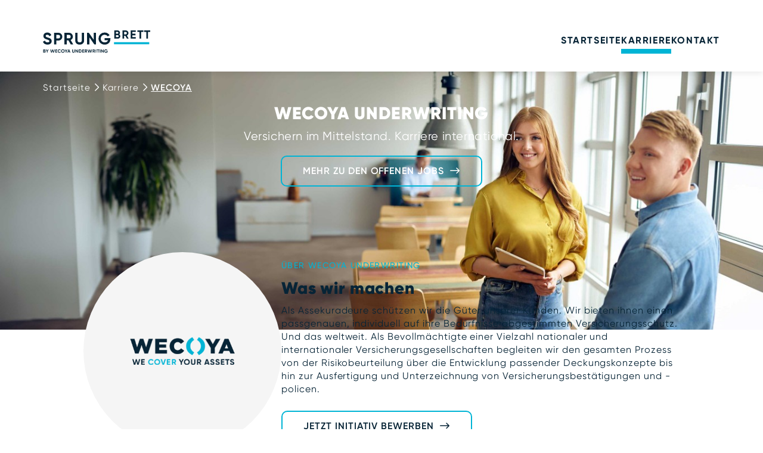

--- FILE ---
content_type: text/html
request_url: https://www.karriere-sprungbrett.com/karriere/wecoya/
body_size: 7723
content:

<!DOCTYPE html>
<html id="sprungbrett" class="nofloatnav"
lang="de">
<head>
<title>Versichern im Mittelstand. Karriere international. | Sprungbrett by WECOYA Underwriting</title>
<meta http-equiv="Content-Type" content="text/html; charset=UTF-8">
<meta name="description" content="Eine dynamische Job-Karriere in der aufregenden Welt der Versicherungen beginnt bei WECOYA Underwriting.">
<meta name="viewport" content="width=device-width, initial-scale=1.0">
<meta name="robots" content="index, follow">
<link rel="shortcut icon" href="https://www.karriere-sprungbrett.com/resources/images/favicon.ico" type="image/x-icon">
<meta property="og:site_name" content="Sprungbrett – Deine Karriere, deine Seite">
<meta property="og:type" content="website" />
<meta property="og:url" content="https://www.karriere-sprungbrett.com/karriere/wecoya/" />
<meta property="og:title" content="Versichern im Mittelstand. Karriere international. | Sprungbrett by WECOYA Underwriting" />
<meta property="og:description" content="Eine dynamische Job-Karriere in der aufregenden Welt der Versicherungen beginnt bei WECOYA Underwriting." />
<meta property="og:image" content="https://www.karriere-sprungbrett.com/resources/images/wecoya_hero_opengraph.jpg" />
<meta property="og:image:width" content="1120">
<meta property="og:image:height" content="630">
<meta name="twitter:card" content="summary">
<meta name="twitter:title" content=" Versichern im Mittelstand. Karriere international. | Sprungbrett by WECOYA Underwriting">
<meta name="twitter:description" content="Eine dynamische Job-Karriere in der aufregenden Welt der Versicherungen beginnt bei WECOYA Underwriting.">
<meta name="twitter:image" content="https://www.karriere-sprungbrett.com/resources/images/wecoya_hero_opengraph.jpg">
<meta name="twitter:image:width" content="1120">
<meta name="twitter:image:height" content="630">
<link rel="canonical" href="https://www.karriere-sprungbrett.com/karriere/wecoya/"/>
<style>
:root {
--color-primary:#072436;
--color-secondary:#00B4D5;
--color-secondary-light-background:#C6D8DB;
--color-text:var(--color-primary, #072436);
--color-text-on-primary:#fff;
--color-secondary-on-primary:var(--color-secondary, #00B4D5);
--color-text-on-secondary:#fff;
--color-grey-background:#f5f5f5;
--color-grey-border:#707070;
--color-grey-border-light:#b2b2b2;
--color-grey-border-lighter:#d6d6d6;
--color-grey-border-lightest:#efefef;
--color-grey-background-lucent:rgba(96,96,96,0.49);
}
</style>
<link rel="stylesheet" href="https://www.karriere-sprungbrett.com/core/css/style.css">
</head>
<body class="">
<div id="page" >
<header id="header">
<div id="header__inner">
<div id="header__logos">
<div id="header__logos__inner">
<div class="header__logo" data-aos="fade-in" data-aos-delay="100">
<a class="header__logo__wrapper" href="https://www.karriere-sprungbrett.com/">
<div class="header__logo__image">
<img src="https://www.karriere-sprungbrett.com/resources/images/logos/sprungbrett_wecoya-logo.svg">
</div>
<div class="header__logo__image minified">
<img src="https://www.karriere-sprungbrett.com/resources/images/logos/sprungbrett_wecoya-logo.svg">
</div>
</a>
</div>
</div>
</div>
<nav class="navbar navbar-expand-xl" id="header__nav" ><button class="nav__toggle collapsed" type="button" data-bs-toggle="collapse" data-bs-target="#navbarNavDropdown" aria-controls="navbarNavDropdown" aria-expanded="false" aria-label="Toggle navigation"><span></span></button>
<div class="collapse navbar-collapse" id="navbarNavDropdown">
<ul class="navbar-nav">
<!-- language_switcher -->
<li class="nav-item"><a class="nav-link " href="https://www.karriere-sprungbrett.com/">Startseite</a></li>
<li aria-current="page" class="nav-item">
<a href="https://www.karriere-sprungbrett.com/karriere/leading-brokers-united/"
class="nav-link active"role="button" data-bs-toggle="collapse" data-bs-target="#subnav--collapse-11765" aria-expanded="false" aria-controls="subnav--collapse-11765">Karriere</a><ul class="collapse subnav--collapse
subnav--columns-3" id="subnav--collapse-11765">
<li aria-current="page"><a href="https://www.karriere-sprungbrett.com/karriere/leading-brokers-united/"
class="" >LEADING BROKERS UNITED</a></li><li aria-current="page"><a href="https://www.karriere-sprungbrett.com/karriere/wecoya/"
class="active">WECOYA</a></li><li aria-current="page"><a href="https://www.karriere-sprungbrett.com/karriere/ggw-group/"
class="" >GGW GROUP</a></li></ul></li><li aria-current="page" class="nav-item">
<a href="https://www.karriere-sprungbrett.com/kontakt/"
class="nav-link" >
Kontakt
</a>
</li>
</ul>
</div>
</nav>
</div>
<div id="floatnav" >
<div class="floatnav__inner" >
</div>
</div>
</header>
<main class="main--" id="main">
<div id="main__inner">
<nav id="breadcrumb" aria-label="breadcrumb">
<ul class="breadcrumb">
<li class="breadcrumb-item">
<a href="https://www.karriere-sprungbrett.com/">Startseite</a>
</li>
<li class=""><a href="https://www.karriere-sprungbrett.com/karriere/leading-brokers-united/">Karriere</a></li>
<li class="breadcrumb-item"><a href="https://www.karriere-sprungbrett.com/karriere/wecoya/">WECOYA</a></li>
</ul>
</nav>
<section class="section section--splash" >
<div class="section__inner">
<div class="splash splash--overlay ">
<div class="splash__image splash__image--crop-left">
<img src="https://www.karriere-sprungbrett.com/resources/images/pages/sprungbrett_wecoya_unterseite_hero_herooverview.jpg" />
</div>
<div class="splash__content">
<div class="splash__content__inner" data-aos="fade-up">
<h1 >WECOYA UNDERWRITING</h1>
<p class="splash__subline" >Versichern im Mittelstand. Karriere international.</p>
<a
href="https://wecoya.jobs.personio.de/"
class='button button--arrow'
title="Mehr zu den offenen Jobs"
target="_blank"
>Mehr zu den offenen Jobs</a>
</div>
</div>
</div>
</div>
</section>
<a id="st_section" name="st_section"></a>
<section class="section
" id="Ueber_WECOYA_Underwriting" >
<div class="section__inner">
<div class="module__wrapper ">
<div class="module__item">
<div class="textmedia">
<div class="textmedia__image" data-aos="fade-left">
<figure class="textmedia__image__inner"><img src="https://www.karriere-sprungbrett.com/resources/images/wecoya_detailpage_logo_textmedia.png" /></figure>
</div>
<div class="textmedia__content">
<p class="preheadline" >Über Wecoya Underwriting</p>
<h2 >Was wir machen</h2>
<p class="">Als Assekuradeure schützen wir die Güter unserer Kunden. Wir bieten ihnen einen passgenauen, individuell auf ihre Bedürfnisse abgestimmten Versicherungsschutz. Und das weltweit. Als Bevollmächtigte einer Vielzahl nationaler und internationaler Versicherungsgesellschaften begleiten wir den gesamten Prozess von der Risikobeurteilung über die Entwicklung passender Deckungskonzepte bis hin zur Ausfertigung und Unterzeichnung von Versicherungsbestätigungen und -policen.</p>
<a
href="https://wecoya.jobs.personio.de/job/1006023?language=de&display=de#apply"
class='button button--arrow'
title="Jetzt initiativ bewerben"
target="_blank"
>Jetzt initiativ bewerben</a>
</div>
</div>
</div>
</div>
</div>
</section><a id="st_section_4" name="st_section_4"></a>
<section class="section section--background
" >
<div class="section__inner">
<div class="module__wrapper ">
<div class="module__item">
<div class="iconlist iconlist--columns-4" >
<div class="iconlist__item" >
<div class="iconlist__content">
<img src="https://www.karriere-sprungbrett.com/resources/images/icons/fa/buero.svg" />
<p >WECOYA</p>
</div>
</div>
<div class="iconlist__item" >
<div class="iconlist__content">
<img src="https://www.karriere-sprungbrett.com/resources/images/icons/fa/events.svg" />
<p >Europaweit</p>
</div>
</div>
<div class="iconlist__item" >
<div class="iconlist__content">
<img src="https://www.karriere-sprungbrett.com/resources/images/icons/fa/software.svg" />
<p >Assekuradeur</p>
</div>
</div>
<div class="iconlist__item" >
<div class="iconlist__content">
<img src="https://www.karriere-sprungbrett.com/resources/images/icons/fa/mitarbeiter.svg" />
<p >~ 300 Beschäftigte</p>
</div>
</div>
</div>
</div>
</div>
</div>
</section><a id="st_section_2" name="st_section_2"></a>
<section class="section
" >
<div class="section__inner">
<div class="centertext">
<h2 >Warum wir der richtige Arbeitgeber sind</h2>
<p class="">Eine dynamische Karriere in der aufregenden Welt der Versicherungen beginnt bei uns! Wir sind der richtige Ansprechpartner für alle, die auf der Suche nach der perfekten Ausbildung sind, ins Berufsleben starten, über Berufserfahrung verfügen, oder einen Quereinstieg in die Versicherungs-branche wählen. Wir machen Angebote, die man nicht ablehnen kann: Willkommen bei WECOYA – wir gestalten gemeinsam die Zukunft!</p>
</div>
<div class="module__wrapper module--has-button">
<div class="module__item">
<div class="texttile" >
<div class="texttile__inner">
<figure class="texttile__image"><img src="https://www.karriere-sprungbrett.com/resources/images/pages/sprungbrett_wecoya_was-wir-bieten_texttile.jpg" /></figure>
<div class="texttile__content">
<h4 >WAS WIR BIETEN:</h4>
<p class=""><ul><li>interessante Unternehmenskunden</li><li>kreative Herausforderungen</li><li>internationale Kontakte</li><li>vielfältige individuelle Gestaltungs- und Entwicklungsmöglichkeiten</li><li>zahlreiche Standorte in Deutschland, Österreich, Dänemark und der Türkei</li></ul></p>
</div>
</div>
</div>
<div class="texttile" >
<div class="texttile__inner">
<div class="texttile__content">
<h4 >WAS UNS AUSMACHT:</h4>
<p class=""><ul><li>engagierte, fachlich übergreifend arbeitende Teams</li><li>ein wertschätzendes Arbeitsumfeld</li><li>flache Hierarchien</li><li>eine offene und familiäre Unternehmenskultur</li><li>eine inspirierende Umgebung</li><li>die Freude, gemeinsam Lösungen zu entwickeln</li></ul></p>
</div>
<figure class="texttile__image"><img src="https://www.karriere-sprungbrett.com/resources/images/pages/sprungbrett_wecoya_was-uns-ausmacht_texttile.jpg" /></figure>
</div>
</div>
</div>
</div>
<div class="centertext">
<a
href="https://wecoya.jobs.personio.de/"
class='button button--arrow'
title="Jetzt bewerben"
target="_blank"
>Jetzt bewerben</a>
</div>
</div>
</section><a id="st_section_3" name="st_section_3"></a>
<section class="section section--background-primary
" id="Ausbildung" >
<div class="section__inner">
<div class="centertext">
<p class="preheadline" >Ausbildung </p>
<h2 >Dein Karrierestart bei WECOYA</h2>
<p class="">Bewirb dich jetzt für eine Ausbildung als Kauffrau/Kaufmann für Versicherungen und Finanzanlagen und starte deine Karriere bei <a target="_blank" href="https://www.wecoya.com/" title="WECOYA" >WECOYA</a></p>
</div>
<div class="module__wrapper module--has-button">
<div class="module__item">
<div class="texttile" >
<div class="texttile__inner">
<figure class="texttile__image"><img src="https://www.karriere-sprungbrett.com/resources/images/wecoya_120923_0844_texttile.jpg" /></figure>
<div class="texttile__content">
<h4 >Was wir bieten:</h4>
<p class=""><ul><li><b>Perfekte Ausbildung</b>: Wir vermitteln dir praxisnahes Wissen für das spannende Berufsbild eines Assekuradeurs.</li><li><b>Sicherheit durch Top-Vergütung</b>: Genieße eine überdurchschnittliche Vergütung während deiner Ausbildung.</li><li><b>Förderung deiner Fähigkeiten</b>: Wir unterstützen die Entwicklung deiner persönlichen und beruflichen Fähigkeiten.</li><li><b>Erfolgschancen für die Zukunft</b>: Deine Ausbildung bei WECOYA legt den Grundstein für eine vielversprechende Karriere.</li></ul></p>
</div>
</div>
</div>
</div>
</div>
<div class="centertext">
<a
href="https://wecoya.jobs.personio.de/job/1343853?language=de&display=de"
class='button button--arrow'
title="Zu Personio"
target="_blank"
>Jetzt bewerben</a>
</div>
</div>
</section><a id="st_section_1" name="st_section_1"></a>
<section class="section section--background
" id="Lines" >
<div class="section__inner">
<div class="centertext">
<p class="preheadline" >Lines</p>
<h2 >Unsere Gesellschaften</h2>
<p class="">WECOYA bündelt spezialisiertes Fachwissen aus unterschiedlichen Branchen in sieben operativen Lines, die an Standorten in Deutschland, Österreich, Dänemark, Italien, Norwegen, Island und der Türkei vertreten sind.</p>
</div>
<div class="module__wrapper ">
<div class="module__item">
<div class="circles ">
<div class="circles__inner">
<div class="circle__wrapper" >
<div class="circle__circle" data-aos="zoom-in">
<a
href="https://www.wecoya-marine.com/"
class='circle__circle__inner'
title=""
target="_blank"
>
<div class="__content">
<div class="circle__image"><img src="https://www.karriere-sprungbrett.com/resources/images/wecoya_marine_logo.svg" /></div>
</div>
</a>
</div>
</div>
<div class="circle__wrapper" >
<div class="circle__circle" data-aos="zoom-in">
<a
href="#modal--content-11876--1852200343-1133440845"
class='circle__circle__inner'
title=""
data-toggle='modal' data-modal='modal--content-11876--1852200343-1133440845' data-modal-size='xxl'
>
<div class="__content">
<div class="circle__image"><img src="https://www.karriere-sprungbrett.com/resources/images/logos/wecoya-private-amp-commercial_logo_rgb.png" /></div>
</div>
</a>
<div class="modal--content" id="modal--content-11876--1852200343-1133440845">
<div class="partnermodal">
<div class="partnermodal__image"><img src="https://www.karriere-sprungbrett.com/resources/images/wecoyaspecialty.svg"></div>
<div class="partnermodal__text">
<p class="">Die WECOYA SPECIALTY Underwriting GmbH ist unter anderem spezialisiert auf die Versicherung von Wassersport, Privat- und Gewerbe sowie Sport und Entertainment. Mit umfassender Fachexpertise werden maßgeschneiderte Lösungen für die spezifischen Anforderungen dieser Nischenmärkte angeboten, von Wassersportrisiken bis hin zu individuellen Bedürfnissen im Privat- und Gewerbebereich sowie speziellen Risiken in der Sport- und Entertainmentbranche. Die Flexibilität und Fachkompetenz garantieren zuverlässigen Schutz für wertvolle Assets.</p>
</div>
<a
href="https://wecoya.jobs.personio.de/"
class='button button--arrow'
title="Jetzt bewerben"
target="_blank"
>Jetzt bewerben</a>
<div class="partnermodal__slides ">
<h4>Unsere Marken</h4>
<div class="partnermodal__items">
<a
href="https://www.d-f-g.de/"
class='partnermodal__item'
title="Zur Website"
target="_blank"
>
<div class="partnermodal__partner__logo">
<div class="partnermodal__partner__logo__inner">
<img src="https://www.karriere-sprungbrett.com/resources/images/partnerlogos/dfg_logo.svg" alt="Deutsche Filmversicherungs Gemeinschaft">
</div>
</div>
</a>
<a
href="https://www.dse-versicherung.de/"
class='partnermodal__item'
title="Zur Website"
target="_blank"
>
<div class="partnermodal__partner__logo">
<div class="partnermodal__partner__logo__inner">
<img src="https://www.karriere-sprungbrett.com/resources/images/partnerlogos/dse_logo.svg" alt="DSE (Sport & Entertainment)">
</div>
</div>
</a>
<a
href="https://www.firmenich-yacht.de/"
class='partnermodal__item'
title="Zur Website"
target="_blank"
>
<div class="partnermodal__partner__logo">
<div class="partnermodal__partner__logo__inner">
<img src="https://www.karriere-sprungbrett.com/resources/images/partnerlogos/sister_firmenich.svg" alt="Firmenich">
</div>
</div>
</a>
<a
href="https://www.northport.eu/"
class='partnermodal__item'
title="Zur Website"
target="_blank"
>
<div class="partnermodal__partner__logo">
<div class="partnermodal__partner__logo__inner">
<img src="https://www.karriere-sprungbrett.com/resources/images/partnerlogos/northport_logo.svg" alt="Northport">
</div>
</div>
</a>
</div>
</div>
</div>
</div>
</div>
</div>
<div class="circle__wrapper" >
<div class="circle__circle" data-aos="zoom-in">
<a
href="#modal--content-11876--1852200343-1401337877"
class='circle__circle__inner'
title=""
data-toggle='modal' data-modal='modal--content-11876--1852200343-1401337877' data-modal-size='xxl'
>
<div class="__content">
<div class="circle__image"><img src="https://www.karriere-sprungbrett.com/resources/images/wecoyecee.svg" /></div>
</div>
</a>
<div class="modal--content" id="modal--content-11876--1852200343-1401337877">
<div class="partnermodal">
<div class="partnermodal__image"><img src="https://www.karriere-sprungbrett.com/resources/images/wecoyecee.svg"></div>
<div class="partnermodal__text">
<p class="">Die WECOYA CEE Underwriting GmbH ist ein bedeutender Akteur im Assekuradeursgeschäft in Süd-Ost-Europa mit Standorten in der Türkei und Österreich. Dank lokaler Präsenz und globaler Reichweite bietet das Unternehmen maßgeschneiderte Versicherungslösungen für lokale Unternehmen und internationale Konzerne. Präzises Verständnis der Versicherungsmärkte vor Ort und flexible Reaktion auf Veränderungen ermöglichen einen umfassenden Schutz und Wettbewerbsvorteil. WECOYA CEE setzt sich für partnerschaftliche Zusammenarbeit und kontinuierliche Dienstleistungsentwicklung ein, um Kundinnen und Kunden einen nachhaltigen Mehrwert zu bieten.</p>
</div>
<a
href="https://wecoya.jobs.personio.de/"
class='button button--arrow'
title="Jetzt bewerben"
target="_blank"
>Jetzt bewerben</a>
<div class="partnermodal__slides ">
<h4>Unsere Marken</h4>
<div class="partnermodal__items">
<div class="partnermodal__item">
<div class="partnermodal__partner__logo">
<div class="partnermodal__partner__logo__inner">
<img src="https://www.karriere-sprungbrett.com/resources/images/partnerlogos/aktiv_assekuranz_sigorta_logo.svg" alt="Aktiv Assekuranz">
</div>
</div>
</div>
</div>
</div>
</div>
</div>
</div>
</div>
<div class="circle__wrapper" >
<div class="circle__circle" data-aos="zoom-in">
<a
href="#modal--content-11876--1852200343-1122465720"
class='circle__circle__inner'
title=""
data-toggle='modal' data-modal='modal--content-11876--1852200343-1122465720' data-modal-size='xxl'
>
<div class="__content">
<div class="circle__image"><img src="https://www.karriere-sprungbrett.com/resources/images/wecoya_mobility_logo.svg" /></div>
</div>
</a>
<div class="modal--content" id="modal--content-11876--1852200343-1122465720">
<div class="partnermodal">
<div class="partnermodal__image"><img src="https://www.karriere-sprungbrett.com/resources/images/wecoya_mobility_logo.svg"></div>
<div class="partnermodal__text">
<p class="">Die WECOYA MOBILITY Underwriting GmbH präsentiert eine breite Palette innovativer Spezialprodukte im Kfz-Bereich. Der ganzheitliche Ansatz erstreckt sich über die fachliche und vertriebliche Unterstützung in sämtlichen Belangen rund um das Flottenmanagement, die Haftpflichtversicherung, das Schadenmanagement und All-Risk-Deckungen. Durch fundiertes Fachwissen und eine innovative Herangehensweise werden nicht nur maßgeschneiderte Versicherungslösungen geboten, sondern auch die Wettbewerbsposition der Partner im dynamischen Kfz-Versicherungsumfeld gestärkt.</p>
</div>
<a
href="https://wecoya.jobs.personio.de/"
class='button button--arrow'
title="Jetzt bewerben"
target="_blank"
>Jetzt bewerben</a>
</div>
</div>
</div>
</div>
<div class="circle__wrapper" >
<div class="circle__circle" data-aos="zoom-in">
<a
href="#modal--content-11876--1852200343-935413797"
class='circle__circle__inner'
title=""
data-toggle='modal' data-modal='modal--content-11876--1852200343-935413797' data-modal-size='xxl'
>
<div class="__content">
<div class="circle__image"><img src="https://www.karriere-sprungbrett.com/resources/images/sister_services_and_claims.png" /></div>
</div>
</a>
<div class="modal--content" id="modal--content-11876--1852200343-935413797">
<div class="partnermodal">
<div class="partnermodal__image"><img src="https://www.karriere-sprungbrett.com/resources/images/sister_services_and_claims.png"></div>
<div class="partnermodal__text">
<p class="">Die WECOYA SERVICES &amp; CLAIMS GmbH zeichnet sich durch ihre professionelle Unterstützung im Schaden- und Regressfall aus, indem sie für Kundinnen und Kunden die vollumfängliche Schadenbearbeitung und Regressabwicklung tätigt. Dieser serviceorientierte Ansatz ermöglicht nicht nur eine effiziente Kostenreduktion, sondern stellt auch sicher, dass ein höchstes Maß an Qualitätsmanagement gewährleistet ist. Die Expertise erstreckt sich über alle Facetten der Schaden- und Regressabwicklung, wodurch sichergestellt wird, dass Kundinnen und Kunden in jeder Phase des Prozesses optimal betreut werden.</p>
</div>
<a
href="https://wecoya.jobs.personio.de/"
class='button button--arrow'
title="Jetzt bewerben"
target="_blank"
>Jetzt bewerben</a>
<div class="partnermodal__slides ">
<h4>Unsere Marken</h4>
<div class="partnermodal__items">
<div class="partnermodal__item">
<div class="partnermodal__partner__logo">
<div class="partnermodal__partner__logo__inner">
<img src="https://www.karriere-sprungbrett.com/resources/images/partnerlogos/bavaria_gss_logo.svg" alt="Bavaria GSS">
</div>
</div>
</div>
<a
href="https://www.hermannahrens.de/"
class='partnermodal__item'
title="Zur Website"
target="_blank"
>
<div class="partnermodal__partner__logo">
<div class="partnermodal__partner__logo__inner">
<img src="https://www.karriere-sprungbrett.com/resources/images/partnerlogos/sister_hermann-ahrens.svg" alt="Hermann Ahrens">
</div>
</div>
</a>
<a
href="https://save-claims.de/home.php"
class='partnermodal__item'
title="Zur Website"
target="_blank"
>
<div class="partnermodal__partner__logo">
<div class="partnermodal__partner__logo__inner">
<img src="https://www.karriere-sprungbrett.com/resources/images/partnerlogos/sister_save-claims.svg" alt="Save Claims">
</div>
</div>
</a>
</div>
</div>
</div>
</div>
</div>
</div>
<div class="circle__wrapper" >
<div class="circle__circle" data-aos="zoom-in">
<a
href="#modal--content-11876--1852200343-164569824"
class='circle__circle__inner'
title=""
data-toggle='modal' data-modal='modal--content-11876--1852200343-164569824' data-modal-size='xxl'
>
<div class="__content">
<div class="circle__image"><img src="https://www.karriere-sprungbrett.com/resources/images/logos/wecoya-nordics-amp-baltic_logo_rgb.png" /></div>
</div>
</a>
<div class="modal--content" id="modal--content-11876--1852200343-164569824">
<div class="partnermodal">
<div class="partnermodal__image"><img src="https://www.karriere-sprungbrett.com/resources/images/partnerlogos/balticfinance_logo.svg"></div>
<div class="partnermodal__text">
<p class="">balticfinance ist Teil der WECOYA NORDICS &amp; BALTIC Underwriting GmbH und führend in der Bereitstellung maßgeschneiderter Versicherungslösungen. Das Unternehmen bietet international spezialisierte Versicherungen für professionelle Sportler sowie Profi- und Nationalmannschaften, sowie Versicherungen für Organisationen und Verbände. In Dänemark konzentriert sich balticfinance auf Arbeitsunfall- und Kfz-Gruppenversicherungen für mittelständische Unternehmen sowie Gruppenunfall- und Berufsunfähigkeitsversicherungen für Organisationen und Verbände.</p>
</div>
<a
href="https://www.balticfinance.com/de/"
class='button button--arrow'
title="Zur Website"
target="_blank"
>Zur Website von balticfinance</a>
</div>
</div>
</div>
</div>
<div class="circle__wrapper" >
<div class="circle__circle" data-aos="zoom-in">
<a
href="#modal--content-11876-312675788-1928596681"
class='circle__circle__inner'
title=""
data-toggle='modal' data-modal='modal--content-11876-312675788-1928596681' data-modal-size='xxl'
>
<div class="__content">
<div class="circle__image"><img src="https://www.karriere-sprungbrett.com/resources/images/logos/wecoya-trs_logo_rgb.png" /></div>
</div>
</a>
<div class="modal--content" id="modal--content-11876-312675788-1928596681">
<div class="partnermodal">
<div class="partnermodal__image"><img src="https://www.karriere-sprungbrett.com/resources/images/logos/wecoya-trs_logo_rgb.png"></div>
<div class="partnermodal__text">
<p class="">Die WECOYA TRANSACTIONAL RISK SOLUTIONS GmbH hat sich auf innovative Versicherungslösungen mit dem Schwerpunkt Warranty &amp; Indemnity-Policen sowie die Absicherung steuerlicher und transaktionsspezifischer Risiken spezialisiert. Dabei wird das Unternehmen häufig bereits im Rahmen der Due Diligence eingebunden, um fundierte Risikoanalysen und passgenaue Deckungskonzepte zu ermöglichen.<br> Zu den Kunden der WECOYA TRANSACTIONAL RISK SOLUTIONS GmbH zählen insbesondere Private-Equity-Gesellschaften und akquisitionsgetriebene Unternehmen, die Transaktionsrisiken absichern und bilanziell optimieren möchten. Ergänzend werden auch Lösungen für spezielle Risiken, die sich etwa aus steuerlichen Fragen oder rechtlichen Auseinandersetzungen ergeben, entwickelt.</p>
</div>
</div>
</div>
</div>
</div>
</div>
</div>
</div>
</div>
</div>
</section><a id="st_section_5" name="st_section_5"></a>
<section class="section
" >
<div class="section__inner">
<div class="centertext">
<h2 >Das bieten wir</h2>
</div>
<div class="module__wrapper module--has-button">
<div class="module__item">
<div class="iconlist iconlist--columns-3 iconlist--small" >
<div class="iconlist__item" >
<div class="iconlist__content">
<img src="https://www.karriere-sprungbrett.com/resources/images/icons/fa/laptop_light_primary.svg" />
<p >Mobiles Equipment</p>
</div>
</div>
<div class="iconlist__item" >
<div class="iconlist__content">
<img src="https://www.karriere-sprungbrett.com/resources/images/icons/fa/buero.svg" />
<p >modernes Büro</p>
</div>
</div>
<div class="iconlist__item" >
<div class="iconlist__content">
<img src="https://www.karriere-sprungbrett.com/resources/images/icons/fa/homeoffice.svg" />
<p >Mobiles Arbeiten</p>
</div>
</div>
<div class="iconlist__item" >
<div class="iconlist__content">
<img src="https://www.karriere-sprungbrett.com/resources/images/icons/fa/mitarbeiter.svg" />
<p >Flache Hierarchien</p>
</div>
</div>
<div class="iconlist__item" >
<div class="iconlist__content">
<img src="https://www.karriere-sprungbrett.com/resources/images/icons/fa/eigenverantwortung.svg" />
<p >Eigenständiges Arbeiten</p>
</div>
</div>
<div class="iconlist__item" >
<div class="iconlist__content">
<img src="https://www.karriere-sprungbrett.com/resources/images/icons/fa/events.svg" />
<p >Events</p>
</div>
</div>
</div>
</div>
</div>
<div class="centertext">
<a
href="https://wecoya.jobs.personio.de/"
class='button button--arrow'
title="Zu den Stellenangeboten"
target="_blank"
>Zu den Stellenangeboten</a>
</div>
</div>
</section><a id="kontakt_ggw" name="kontakt_ggw"></a>
<section class="section section--background
" id="Kontakt" >
<div class="section__inner">
<div class="centertext">
<h2 >Wir freuen uns auf neue Kolleginnen und Kollegen!</h2>
</div>
<div class="module__wrapper ">
<div class="module__item">
<div class="contactperson">
<div class="contactperson__contact">
<div class="contactperson__contact__inner">
<div class="contactperson__image">
<img src="https://www.karriere-sprungbrett.com/resources/images/wecoya_conference.jpg" />
</div>
</div>
</div>
<div class="contactperson__content">
<p class="">Werde jetzt Teil einer wachsenden Unternehmensgruppe mit vielversprechenden Zukunftsaussichten!</p>
<p class=""><b>WECOYA UNDERWRITING GmbH</b><br>Große Elbstraße 39 <br>22767 Hamburg</p>
<div class="contactperson__buttons">
<a
href="mailto:jobs@wecoya.com"
class='iconbutton'
title="Email senden"
><i class="fa-light fa-envelope"></i>E-Mail</a>
<a
href="https://www.wecoya.com"
class='iconbutton'
title="Zur Website"
target="_blank"
><i class="fa-light fa-globe"></i>Zur Website</a>
<a
href="https://www.linkedin.com/company/wecoya"
class='iconbutton'
title="Zu LinkedIn"
target="_blank"
><i class="fa-brands fa-linkedin-in"></i>https://www.linkedin.com/company/wecoya</a>
<a
href="https://wecoya.jobs.personio.de/"
class='iconbutton'
title="Jetzt bewerben"
target="_blank"
><i class="fa-light fa-bullseye-pointer"></i>Jetzt bewerben</a>
</div>
</div>
</div>
</div>
</div>
</div>
</section>
</div>
</main>
<!-- ====== Footer Section Start -->
<footer class="footer">
<div class="footer__inner" >
<div class="footer__logos">
<div class="footer__logos__inner">
<div class="footer__logo"><img src="https://www.karriere-sprungbrett.com/resources/images/logos/sprungbrett-logo.svg"></div>
</div>
</div>
<div class="footer__content">
<address class="footer__contact">
<p class=""><b>Sprungbrett </b><br>LEADING BROKERS UNITED<br>WECOYA<br>GGW Group<br><br></p>
<p class="contact"><b>E-Mail </b><a class=" primary"" href="mailto:info@karriere-sprungbrett.com" title="senden" rel="nofollow" >senden</a>
</p>
</address>
<div class="footer__navigation">
<nav class="footer__meta">
<ul>
<li >
<a href="https://www.karriere-sprungbrett.com/impressum/" title="" >Impressum</a>
</li>
<li >
<a href="https://www.karriere-sprungbrett.com/datenschutz/" title="" >Datenschutz</a>
</li>
</ul>
</nav>
<nav class="footer__social">
<span>
</span>
<ul>
</ul>
</nav>
</div>
</div>
</div>
</footer>
<!-- ====== Footer Section End -->
<!-- ====== Scripts -->
<a id="totop" title="Zum Seitenanfang " href="#top"></a>
<script type="text/javascript" src="https://www.karriere-sprungbrett.com/core/js/script.js"></script>
</div>
</body>
</html>

--- FILE ---
content_type: text/css
request_url: https://www.karriere-sprungbrett.com/core/css/style.css
body_size: 409545
content:
[data-aos][data-aos][data-aos-duration="50"],body[data-aos-duration="50"] [data-aos]{-webkit-transition-duration:50ms;-o-transition-duration:50ms;transition-duration:50ms}[data-aos][data-aos][data-aos-delay="50"],body[data-aos-delay="50"] [data-aos]{-webkit-transition-delay:0;-o-transition-delay:0;transition-delay:0}[data-aos][data-aos][data-aos-delay="50"].aos-animate,body[data-aos-delay="50"] [data-aos].aos-animate{-webkit-transition-delay:50ms;-o-transition-delay:50ms;transition-delay:50ms}[data-aos][data-aos][data-aos-duration="100"],body[data-aos-duration="100"] [data-aos]{-webkit-transition-duration:.1s;-o-transition-duration:.1s;transition-duration:.1s}[data-aos][data-aos][data-aos-delay="100"],body[data-aos-delay="100"] [data-aos]{-webkit-transition-delay:0;-o-transition-delay:0;transition-delay:0}[data-aos][data-aos][data-aos-delay="100"].aos-animate,body[data-aos-delay="100"] [data-aos].aos-animate{-webkit-transition-delay:.1s;-o-transition-delay:.1s;transition-delay:.1s}[data-aos][data-aos][data-aos-duration="150"],body[data-aos-duration="150"] [data-aos]{-webkit-transition-duration:.15s;-o-transition-duration:.15s;transition-duration:.15s}[data-aos][data-aos][data-aos-delay="150"],body[data-aos-delay="150"] [data-aos]{-webkit-transition-delay:0;-o-transition-delay:0;transition-delay:0}[data-aos][data-aos][data-aos-delay="150"].aos-animate,body[data-aos-delay="150"] [data-aos].aos-animate{-webkit-transition-delay:.15s;-o-transition-delay:.15s;transition-delay:.15s}[data-aos][data-aos][data-aos-duration="200"],body[data-aos-duration="200"] [data-aos]{-webkit-transition-duration:.2s;-o-transition-duration:.2s;transition-duration:.2s}[data-aos][data-aos][data-aos-delay="200"],body[data-aos-delay="200"] [data-aos]{-webkit-transition-delay:0;-o-transition-delay:0;transition-delay:0}[data-aos][data-aos][data-aos-delay="200"].aos-animate,body[data-aos-delay="200"] [data-aos].aos-animate{-webkit-transition-delay:.2s;-o-transition-delay:.2s;transition-delay:.2s}[data-aos][data-aos][data-aos-duration="250"],body[data-aos-duration="250"] [data-aos]{-webkit-transition-duration:.25s;-o-transition-duration:.25s;transition-duration:.25s}[data-aos][data-aos][data-aos-delay="250"],body[data-aos-delay="250"] [data-aos]{-webkit-transition-delay:0;-o-transition-delay:0;transition-delay:0}[data-aos][data-aos][data-aos-delay="250"].aos-animate,body[data-aos-delay="250"] [data-aos].aos-animate{-webkit-transition-delay:.25s;-o-transition-delay:.25s;transition-delay:.25s}[data-aos][data-aos][data-aos-duration="300"],body[data-aos-duration="300"] [data-aos]{-webkit-transition-duration:.3s;-o-transition-duration:.3s;transition-duration:.3s}[data-aos][data-aos][data-aos-delay="300"],body[data-aos-delay="300"] [data-aos]{-webkit-transition-delay:0;-o-transition-delay:0;transition-delay:0}[data-aos][data-aos][data-aos-delay="300"].aos-animate,body[data-aos-delay="300"] [data-aos].aos-animate{-webkit-transition-delay:.3s;-o-transition-delay:.3s;transition-delay:.3s}[data-aos][data-aos][data-aos-duration="350"],body[data-aos-duration="350"] [data-aos]{-webkit-transition-duration:.35s;-o-transition-duration:.35s;transition-duration:.35s}[data-aos][data-aos][data-aos-delay="350"],body[data-aos-delay="350"] [data-aos]{-webkit-transition-delay:0;-o-transition-delay:0;transition-delay:0}[data-aos][data-aos][data-aos-delay="350"].aos-animate,body[data-aos-delay="350"] [data-aos].aos-animate{-webkit-transition-delay:.35s;-o-transition-delay:.35s;transition-delay:.35s}[data-aos][data-aos][data-aos-duration="400"],body[data-aos-duration="400"] [data-aos]{-webkit-transition-duration:.4s;-o-transition-duration:.4s;transition-duration:.4s}[data-aos][data-aos][data-aos-delay="400"],body[data-aos-delay="400"] [data-aos]{-webkit-transition-delay:0;-o-transition-delay:0;transition-delay:0}[data-aos][data-aos][data-aos-delay="400"].aos-animate,body[data-aos-delay="400"] [data-aos].aos-animate{-webkit-transition-delay:.4s;-o-transition-delay:.4s;transition-delay:.4s}[data-aos][data-aos][data-aos-duration="450"],body[data-aos-duration="450"] [data-aos]{-webkit-transition-duration:.45s;-o-transition-duration:.45s;transition-duration:.45s}[data-aos][data-aos][data-aos-delay="450"],body[data-aos-delay="450"] [data-aos]{-webkit-transition-delay:0;-o-transition-delay:0;transition-delay:0}[data-aos][data-aos][data-aos-delay="450"].aos-animate,body[data-aos-delay="450"] [data-aos].aos-animate{-webkit-transition-delay:.45s;-o-transition-delay:.45s;transition-delay:.45s}[data-aos][data-aos][data-aos-duration="500"],body[data-aos-duration="500"] [data-aos]{-webkit-transition-duration:.5s;-o-transition-duration:.5s;transition-duration:.5s}[data-aos][data-aos][data-aos-delay="500"],body[data-aos-delay="500"] [data-aos]{-webkit-transition-delay:0;-o-transition-delay:0;transition-delay:0}[data-aos][data-aos][data-aos-delay="500"].aos-animate,body[data-aos-delay="500"] [data-aos].aos-animate{-webkit-transition-delay:.5s;-o-transition-delay:.5s;transition-delay:.5s}[data-aos][data-aos][data-aos-duration="550"],body[data-aos-duration="550"] [data-aos]{-webkit-transition-duration:.55s;-o-transition-duration:.55s;transition-duration:.55s}[data-aos][data-aos][data-aos-delay="550"],body[data-aos-delay="550"] [data-aos]{-webkit-transition-delay:0;-o-transition-delay:0;transition-delay:0}[data-aos][data-aos][data-aos-delay="550"].aos-animate,body[data-aos-delay="550"] [data-aos].aos-animate{-webkit-transition-delay:.55s;-o-transition-delay:.55s;transition-delay:.55s}[data-aos][data-aos][data-aos-duration="600"],body[data-aos-duration="600"] [data-aos]{-webkit-transition-duration:.6s;-o-transition-duration:.6s;transition-duration:.6s}[data-aos][data-aos][data-aos-delay="600"],body[data-aos-delay="600"] [data-aos]{-webkit-transition-delay:0;-o-transition-delay:0;transition-delay:0}[data-aos][data-aos][data-aos-delay="600"].aos-animate,body[data-aos-delay="600"] [data-aos].aos-animate{-webkit-transition-delay:.6s;-o-transition-delay:.6s;transition-delay:.6s}[data-aos][data-aos][data-aos-duration="650"],body[data-aos-duration="650"] [data-aos]{-webkit-transition-duration:.65s;-o-transition-duration:.65s;transition-duration:.65s}[data-aos][data-aos][data-aos-delay="650"],body[data-aos-delay="650"] [data-aos]{-webkit-transition-delay:0;-o-transition-delay:0;transition-delay:0}[data-aos][data-aos][data-aos-delay="650"].aos-animate,body[data-aos-delay="650"] [data-aos].aos-animate{-webkit-transition-delay:.65s;-o-transition-delay:.65s;transition-delay:.65s}[data-aos][data-aos][data-aos-duration="700"],body[data-aos-duration="700"] [data-aos]{-webkit-transition-duration:.7s;-o-transition-duration:.7s;transition-duration:.7s}[data-aos][data-aos][data-aos-delay="700"],body[data-aos-delay="700"] [data-aos]{-webkit-transition-delay:0;-o-transition-delay:0;transition-delay:0}[data-aos][data-aos][data-aos-delay="700"].aos-animate,body[data-aos-delay="700"] [data-aos].aos-animate{-webkit-transition-delay:.7s;-o-transition-delay:.7s;transition-delay:.7s}[data-aos][data-aos][data-aos-duration="750"],body[data-aos-duration="750"] [data-aos]{-webkit-transition-duration:.75s;-o-transition-duration:.75s;transition-duration:.75s}[data-aos][data-aos][data-aos-delay="750"],body[data-aos-delay="750"] [data-aos]{-webkit-transition-delay:0;-o-transition-delay:0;transition-delay:0}[data-aos][data-aos][data-aos-delay="750"].aos-animate,body[data-aos-delay="750"] [data-aos].aos-animate{-webkit-transition-delay:.75s;-o-transition-delay:.75s;transition-delay:.75s}[data-aos][data-aos][data-aos-duration="800"],body[data-aos-duration="800"] [data-aos]{-webkit-transition-duration:.8s;-o-transition-duration:.8s;transition-duration:.8s}[data-aos][data-aos][data-aos-delay="800"],body[data-aos-delay="800"] [data-aos]{-webkit-transition-delay:0;-o-transition-delay:0;transition-delay:0}[data-aos][data-aos][data-aos-delay="800"].aos-animate,body[data-aos-delay="800"] [data-aos].aos-animate{-webkit-transition-delay:.8s;-o-transition-delay:.8s;transition-delay:.8s}[data-aos][data-aos][data-aos-duration="850"],body[data-aos-duration="850"] [data-aos]{-webkit-transition-duration:.85s;-o-transition-duration:.85s;transition-duration:.85s}[data-aos][data-aos][data-aos-delay="850"],body[data-aos-delay="850"] [data-aos]{-webkit-transition-delay:0;-o-transition-delay:0;transition-delay:0}[data-aos][data-aos][data-aos-delay="850"].aos-animate,body[data-aos-delay="850"] [data-aos].aos-animate{-webkit-transition-delay:.85s;-o-transition-delay:.85s;transition-delay:.85s}[data-aos][data-aos][data-aos-duration="900"],body[data-aos-duration="900"] [data-aos]{-webkit-transition-duration:.9s;-o-transition-duration:.9s;transition-duration:.9s}[data-aos][data-aos][data-aos-delay="900"],body[data-aos-delay="900"] [data-aos]{-webkit-transition-delay:0;-o-transition-delay:0;transition-delay:0}[data-aos][data-aos][data-aos-delay="900"].aos-animate,body[data-aos-delay="900"] [data-aos].aos-animate{-webkit-transition-delay:.9s;-o-transition-delay:.9s;transition-delay:.9s}[data-aos][data-aos][data-aos-duration="950"],body[data-aos-duration="950"] [data-aos]{-webkit-transition-duration:.95s;-o-transition-duration:.95s;transition-duration:.95s}[data-aos][data-aos][data-aos-delay="950"],body[data-aos-delay="950"] [data-aos]{-webkit-transition-delay:0;-o-transition-delay:0;transition-delay:0}[data-aos][data-aos][data-aos-delay="950"].aos-animate,body[data-aos-delay="950"] [data-aos].aos-animate{-webkit-transition-delay:.95s;-o-transition-delay:.95s;transition-delay:.95s}[data-aos][data-aos][data-aos-duration="1000"],body[data-aos-duration="1000"] [data-aos]{-webkit-transition-duration:1s;-o-transition-duration:1s;transition-duration:1s}[data-aos][data-aos][data-aos-delay="1000"],body[data-aos-delay="1000"] [data-aos]{-webkit-transition-delay:0;-o-transition-delay:0;transition-delay:0}[data-aos][data-aos][data-aos-delay="1000"].aos-animate,body[data-aos-delay="1000"] [data-aos].aos-animate{-webkit-transition-delay:1s;-o-transition-delay:1s;transition-delay:1s}[data-aos][data-aos][data-aos-duration="1050"],body[data-aos-duration="1050"] [data-aos]{-webkit-transition-duration:1.05s;-o-transition-duration:1.05s;transition-duration:1.05s}[data-aos][data-aos][data-aos-delay="1050"],body[data-aos-delay="1050"] [data-aos]{-webkit-transition-delay:0;-o-transition-delay:0;transition-delay:0}[data-aos][data-aos][data-aos-delay="1050"].aos-animate,body[data-aos-delay="1050"] [data-aos].aos-animate{-webkit-transition-delay:1.05s;-o-transition-delay:1.05s;transition-delay:1.05s}[data-aos][data-aos][data-aos-duration="1100"],body[data-aos-duration="1100"] [data-aos]{-webkit-transition-duration:1.1s;-o-transition-duration:1.1s;transition-duration:1.1s}[data-aos][data-aos][data-aos-delay="1100"],body[data-aos-delay="1100"] [data-aos]{-webkit-transition-delay:0;-o-transition-delay:0;transition-delay:0}[data-aos][data-aos][data-aos-delay="1100"].aos-animate,body[data-aos-delay="1100"] [data-aos].aos-animate{-webkit-transition-delay:1.1s;-o-transition-delay:1.1s;transition-delay:1.1s}[data-aos][data-aos][data-aos-duration="1150"],body[data-aos-duration="1150"] [data-aos]{-webkit-transition-duration:1.15s;-o-transition-duration:1.15s;transition-duration:1.15s}[data-aos][data-aos][data-aos-delay="1150"],body[data-aos-delay="1150"] [data-aos]{-webkit-transition-delay:0;-o-transition-delay:0;transition-delay:0}[data-aos][data-aos][data-aos-delay="1150"].aos-animate,body[data-aos-delay="1150"] [data-aos].aos-animate{-webkit-transition-delay:1.15s;-o-transition-delay:1.15s;transition-delay:1.15s}[data-aos][data-aos][data-aos-duration="1200"],body[data-aos-duration="1200"] [data-aos]{-webkit-transition-duration:1.2s;-o-transition-duration:1.2s;transition-duration:1.2s}[data-aos][data-aos][data-aos-delay="1200"],body[data-aos-delay="1200"] [data-aos]{-webkit-transition-delay:0;-o-transition-delay:0;transition-delay:0}[data-aos][data-aos][data-aos-delay="1200"].aos-animate,body[data-aos-delay="1200"] [data-aos].aos-animate{-webkit-transition-delay:1.2s;-o-transition-delay:1.2s;transition-delay:1.2s}[data-aos][data-aos][data-aos-duration="1250"],body[data-aos-duration="1250"] [data-aos]{-webkit-transition-duration:1.25s;-o-transition-duration:1.25s;transition-duration:1.25s}[data-aos][data-aos][data-aos-delay="1250"],body[data-aos-delay="1250"] [data-aos]{-webkit-transition-delay:0;-o-transition-delay:0;transition-delay:0}[data-aos][data-aos][data-aos-delay="1250"].aos-animate,body[data-aos-delay="1250"] [data-aos].aos-animate{-webkit-transition-delay:1.25s;-o-transition-delay:1.25s;transition-delay:1.25s}[data-aos][data-aos][data-aos-duration="1300"],body[data-aos-duration="1300"] [data-aos]{-webkit-transition-duration:1.3s;-o-transition-duration:1.3s;transition-duration:1.3s}[data-aos][data-aos][data-aos-delay="1300"],body[data-aos-delay="1300"] [data-aos]{-webkit-transition-delay:0;-o-transition-delay:0;transition-delay:0}[data-aos][data-aos][data-aos-delay="1300"].aos-animate,body[data-aos-delay="1300"] [data-aos].aos-animate{-webkit-transition-delay:1.3s;-o-transition-delay:1.3s;transition-delay:1.3s}[data-aos][data-aos][data-aos-duration="1350"],body[data-aos-duration="1350"] [data-aos]{-webkit-transition-duration:1.35s;-o-transition-duration:1.35s;transition-duration:1.35s}[data-aos][data-aos][data-aos-delay="1350"],body[data-aos-delay="1350"] [data-aos]{-webkit-transition-delay:0;-o-transition-delay:0;transition-delay:0}[data-aos][data-aos][data-aos-delay="1350"].aos-animate,body[data-aos-delay="1350"] [data-aos].aos-animate{-webkit-transition-delay:1.35s;-o-transition-delay:1.35s;transition-delay:1.35s}[data-aos][data-aos][data-aos-duration="1400"],body[data-aos-duration="1400"] [data-aos]{-webkit-transition-duration:1.4s;-o-transition-duration:1.4s;transition-duration:1.4s}[data-aos][data-aos][data-aos-delay="1400"],body[data-aos-delay="1400"] [data-aos]{-webkit-transition-delay:0;-o-transition-delay:0;transition-delay:0}[data-aos][data-aos][data-aos-delay="1400"].aos-animate,body[data-aos-delay="1400"] [data-aos].aos-animate{-webkit-transition-delay:1.4s;-o-transition-delay:1.4s;transition-delay:1.4s}[data-aos][data-aos][data-aos-duration="1450"],body[data-aos-duration="1450"] [data-aos]{-webkit-transition-duration:1.45s;-o-transition-duration:1.45s;transition-duration:1.45s}[data-aos][data-aos][data-aos-delay="1450"],body[data-aos-delay="1450"] [data-aos]{-webkit-transition-delay:0;-o-transition-delay:0;transition-delay:0}[data-aos][data-aos][data-aos-delay="1450"].aos-animate,body[data-aos-delay="1450"] [data-aos].aos-animate{-webkit-transition-delay:1.45s;-o-transition-delay:1.45s;transition-delay:1.45s}[data-aos][data-aos][data-aos-duration="1500"],body[data-aos-duration="1500"] [data-aos]{-webkit-transition-duration:1.5s;-o-transition-duration:1.5s;transition-duration:1.5s}[data-aos][data-aos][data-aos-delay="1500"],body[data-aos-delay="1500"] [data-aos]{-webkit-transition-delay:0;-o-transition-delay:0;transition-delay:0}[data-aos][data-aos][data-aos-delay="1500"].aos-animate,body[data-aos-delay="1500"] [data-aos].aos-animate{-webkit-transition-delay:1.5s;-o-transition-delay:1.5s;transition-delay:1.5s}[data-aos][data-aos][data-aos-duration="1550"],body[data-aos-duration="1550"] [data-aos]{-webkit-transition-duration:1.55s;-o-transition-duration:1.55s;transition-duration:1.55s}[data-aos][data-aos][data-aos-delay="1550"],body[data-aos-delay="1550"] [data-aos]{-webkit-transition-delay:0;-o-transition-delay:0;transition-delay:0}[data-aos][data-aos][data-aos-delay="1550"].aos-animate,body[data-aos-delay="1550"] [data-aos].aos-animate{-webkit-transition-delay:1.55s;-o-transition-delay:1.55s;transition-delay:1.55s}[data-aos][data-aos][data-aos-duration="1600"],body[data-aos-duration="1600"] [data-aos]{-webkit-transition-duration:1.6s;-o-transition-duration:1.6s;transition-duration:1.6s}[data-aos][data-aos][data-aos-delay="1600"],body[data-aos-delay="1600"] [data-aos]{-webkit-transition-delay:0;-o-transition-delay:0;transition-delay:0}[data-aos][data-aos][data-aos-delay="1600"].aos-animate,body[data-aos-delay="1600"] [data-aos].aos-animate{-webkit-transition-delay:1.6s;-o-transition-delay:1.6s;transition-delay:1.6s}[data-aos][data-aos][data-aos-duration="1650"],body[data-aos-duration="1650"] [data-aos]{-webkit-transition-duration:1.65s;-o-transition-duration:1.65s;transition-duration:1.65s}[data-aos][data-aos][data-aos-delay="1650"],body[data-aos-delay="1650"] [data-aos]{-webkit-transition-delay:0;-o-transition-delay:0;transition-delay:0}[data-aos][data-aos][data-aos-delay="1650"].aos-animate,body[data-aos-delay="1650"] [data-aos].aos-animate{-webkit-transition-delay:1.65s;-o-transition-delay:1.65s;transition-delay:1.65s}[data-aos][data-aos][data-aos-duration="1700"],body[data-aos-duration="1700"] [data-aos]{-webkit-transition-duration:1.7s;-o-transition-duration:1.7s;transition-duration:1.7s}[data-aos][data-aos][data-aos-delay="1700"],body[data-aos-delay="1700"] [data-aos]{-webkit-transition-delay:0;-o-transition-delay:0;transition-delay:0}[data-aos][data-aos][data-aos-delay="1700"].aos-animate,body[data-aos-delay="1700"] [data-aos].aos-animate{-webkit-transition-delay:1.7s;-o-transition-delay:1.7s;transition-delay:1.7s}[data-aos][data-aos][data-aos-duration="1750"],body[data-aos-duration="1750"] [data-aos]{-webkit-transition-duration:1.75s;-o-transition-duration:1.75s;transition-duration:1.75s}[data-aos][data-aos][data-aos-delay="1750"],body[data-aos-delay="1750"] [data-aos]{-webkit-transition-delay:0;-o-transition-delay:0;transition-delay:0}[data-aos][data-aos][data-aos-delay="1750"].aos-animate,body[data-aos-delay="1750"] [data-aos].aos-animate{-webkit-transition-delay:1.75s;-o-transition-delay:1.75s;transition-delay:1.75s}[data-aos][data-aos][data-aos-duration="1800"],body[data-aos-duration="1800"] [data-aos]{-webkit-transition-duration:1.8s;-o-transition-duration:1.8s;transition-duration:1.8s}[data-aos][data-aos][data-aos-delay="1800"],body[data-aos-delay="1800"] [data-aos]{-webkit-transition-delay:0;-o-transition-delay:0;transition-delay:0}[data-aos][data-aos][data-aos-delay="1800"].aos-animate,body[data-aos-delay="1800"] [data-aos].aos-animate{-webkit-transition-delay:1.8s;-o-transition-delay:1.8s;transition-delay:1.8s}[data-aos][data-aos][data-aos-duration="1850"],body[data-aos-duration="1850"] [data-aos]{-webkit-transition-duration:1.85s;-o-transition-duration:1.85s;transition-duration:1.85s}[data-aos][data-aos][data-aos-delay="1850"],body[data-aos-delay="1850"] [data-aos]{-webkit-transition-delay:0;-o-transition-delay:0;transition-delay:0}[data-aos][data-aos][data-aos-delay="1850"].aos-animate,body[data-aos-delay="1850"] [data-aos].aos-animate{-webkit-transition-delay:1.85s;-o-transition-delay:1.85s;transition-delay:1.85s}[data-aos][data-aos][data-aos-duration="1900"],body[data-aos-duration="1900"] [data-aos]{-webkit-transition-duration:1.9s;-o-transition-duration:1.9s;transition-duration:1.9s}[data-aos][data-aos][data-aos-delay="1900"],body[data-aos-delay="1900"] [data-aos]{-webkit-transition-delay:0;-o-transition-delay:0;transition-delay:0}[data-aos][data-aos][data-aos-delay="1900"].aos-animate,body[data-aos-delay="1900"] [data-aos].aos-animate{-webkit-transition-delay:1.9s;-o-transition-delay:1.9s;transition-delay:1.9s}[data-aos][data-aos][data-aos-duration="1950"],body[data-aos-duration="1950"] [data-aos]{-webkit-transition-duration:1.95s;-o-transition-duration:1.95s;transition-duration:1.95s}[data-aos][data-aos][data-aos-delay="1950"],body[data-aos-delay="1950"] [data-aos]{-webkit-transition-delay:0;-o-transition-delay:0;transition-delay:0}[data-aos][data-aos][data-aos-delay="1950"].aos-animate,body[data-aos-delay="1950"] [data-aos].aos-animate{-webkit-transition-delay:1.95s;-o-transition-delay:1.95s;transition-delay:1.95s}[data-aos][data-aos][data-aos-duration="2000"],body[data-aos-duration="2000"] [data-aos]{-webkit-transition-duration:2s;-o-transition-duration:2s;transition-duration:2s}[data-aos][data-aos][data-aos-delay="2000"],body[data-aos-delay="2000"] [data-aos]{-webkit-transition-delay:0;-o-transition-delay:0;transition-delay:0}[data-aos][data-aos][data-aos-delay="2000"].aos-animate,body[data-aos-delay="2000"] [data-aos].aos-animate{-webkit-transition-delay:2s;-o-transition-delay:2s;transition-delay:2s}[data-aos][data-aos][data-aos-duration="2050"],body[data-aos-duration="2050"] [data-aos]{-webkit-transition-duration:2.05s;-o-transition-duration:2.05s;transition-duration:2.05s}[data-aos][data-aos][data-aos-delay="2050"],body[data-aos-delay="2050"] [data-aos]{-webkit-transition-delay:0;-o-transition-delay:0;transition-delay:0}[data-aos][data-aos][data-aos-delay="2050"].aos-animate,body[data-aos-delay="2050"] [data-aos].aos-animate{-webkit-transition-delay:2.05s;-o-transition-delay:2.05s;transition-delay:2.05s}[data-aos][data-aos][data-aos-duration="2100"],body[data-aos-duration="2100"] [data-aos]{-webkit-transition-duration:2.1s;-o-transition-duration:2.1s;transition-duration:2.1s}[data-aos][data-aos][data-aos-delay="2100"],body[data-aos-delay="2100"] [data-aos]{-webkit-transition-delay:0;-o-transition-delay:0;transition-delay:0}[data-aos][data-aos][data-aos-delay="2100"].aos-animate,body[data-aos-delay="2100"] [data-aos].aos-animate{-webkit-transition-delay:2.1s;-o-transition-delay:2.1s;transition-delay:2.1s}[data-aos][data-aos][data-aos-duration="2150"],body[data-aos-duration="2150"] [data-aos]{-webkit-transition-duration:2.15s;-o-transition-duration:2.15s;transition-duration:2.15s}[data-aos][data-aos][data-aos-delay="2150"],body[data-aos-delay="2150"] [data-aos]{-webkit-transition-delay:0;-o-transition-delay:0;transition-delay:0}[data-aos][data-aos][data-aos-delay="2150"].aos-animate,body[data-aos-delay="2150"] [data-aos].aos-animate{-webkit-transition-delay:2.15s;-o-transition-delay:2.15s;transition-delay:2.15s}[data-aos][data-aos][data-aos-duration="2200"],body[data-aos-duration="2200"] [data-aos]{-webkit-transition-duration:2.2s;-o-transition-duration:2.2s;transition-duration:2.2s}[data-aos][data-aos][data-aos-delay="2200"],body[data-aos-delay="2200"] [data-aos]{-webkit-transition-delay:0;-o-transition-delay:0;transition-delay:0}[data-aos][data-aos][data-aos-delay="2200"].aos-animate,body[data-aos-delay="2200"] [data-aos].aos-animate{-webkit-transition-delay:2.2s;-o-transition-delay:2.2s;transition-delay:2.2s}[data-aos][data-aos][data-aos-duration="2250"],body[data-aos-duration="2250"] [data-aos]{-webkit-transition-duration:2.25s;-o-transition-duration:2.25s;transition-duration:2.25s}[data-aos][data-aos][data-aos-delay="2250"],body[data-aos-delay="2250"] [data-aos]{-webkit-transition-delay:0;-o-transition-delay:0;transition-delay:0}[data-aos][data-aos][data-aos-delay="2250"].aos-animate,body[data-aos-delay="2250"] [data-aos].aos-animate{-webkit-transition-delay:2.25s;-o-transition-delay:2.25s;transition-delay:2.25s}[data-aos][data-aos][data-aos-duration="2300"],body[data-aos-duration="2300"] [data-aos]{-webkit-transition-duration:2.3s;-o-transition-duration:2.3s;transition-duration:2.3s}[data-aos][data-aos][data-aos-delay="2300"],body[data-aos-delay="2300"] [data-aos]{-webkit-transition-delay:0;-o-transition-delay:0;transition-delay:0}[data-aos][data-aos][data-aos-delay="2300"].aos-animate,body[data-aos-delay="2300"] [data-aos].aos-animate{-webkit-transition-delay:2.3s;-o-transition-delay:2.3s;transition-delay:2.3s}[data-aos][data-aos][data-aos-duration="2350"],body[data-aos-duration="2350"] [data-aos]{-webkit-transition-duration:2.35s;-o-transition-duration:2.35s;transition-duration:2.35s}[data-aos][data-aos][data-aos-delay="2350"],body[data-aos-delay="2350"] [data-aos]{-webkit-transition-delay:0;-o-transition-delay:0;transition-delay:0}[data-aos][data-aos][data-aos-delay="2350"].aos-animate,body[data-aos-delay="2350"] [data-aos].aos-animate{-webkit-transition-delay:2.35s;-o-transition-delay:2.35s;transition-delay:2.35s}[data-aos][data-aos][data-aos-duration="2400"],body[data-aos-duration="2400"] [data-aos]{-webkit-transition-duration:2.4s;-o-transition-duration:2.4s;transition-duration:2.4s}[data-aos][data-aos][data-aos-delay="2400"],body[data-aos-delay="2400"] [data-aos]{-webkit-transition-delay:0;-o-transition-delay:0;transition-delay:0}[data-aos][data-aos][data-aos-delay="2400"].aos-animate,body[data-aos-delay="2400"] [data-aos].aos-animate{-webkit-transition-delay:2.4s;-o-transition-delay:2.4s;transition-delay:2.4s}[data-aos][data-aos][data-aos-duration="2450"],body[data-aos-duration="2450"] [data-aos]{-webkit-transition-duration:2.45s;-o-transition-duration:2.45s;transition-duration:2.45s}[data-aos][data-aos][data-aos-delay="2450"],body[data-aos-delay="2450"] [data-aos]{-webkit-transition-delay:0;-o-transition-delay:0;transition-delay:0}[data-aos][data-aos][data-aos-delay="2450"].aos-animate,body[data-aos-delay="2450"] [data-aos].aos-animate{-webkit-transition-delay:2.45s;-o-transition-delay:2.45s;transition-delay:2.45s}[data-aos][data-aos][data-aos-duration="2500"],body[data-aos-duration="2500"] [data-aos]{-webkit-transition-duration:2.5s;-o-transition-duration:2.5s;transition-duration:2.5s}[data-aos][data-aos][data-aos-delay="2500"],body[data-aos-delay="2500"] [data-aos]{-webkit-transition-delay:0;-o-transition-delay:0;transition-delay:0}[data-aos][data-aos][data-aos-delay="2500"].aos-animate,body[data-aos-delay="2500"] [data-aos].aos-animate{-webkit-transition-delay:2.5s;-o-transition-delay:2.5s;transition-delay:2.5s}[data-aos][data-aos][data-aos-duration="2550"],body[data-aos-duration="2550"] [data-aos]{-webkit-transition-duration:2.55s;-o-transition-duration:2.55s;transition-duration:2.55s}[data-aos][data-aos][data-aos-delay="2550"],body[data-aos-delay="2550"] [data-aos]{-webkit-transition-delay:0;-o-transition-delay:0;transition-delay:0}[data-aos][data-aos][data-aos-delay="2550"].aos-animate,body[data-aos-delay="2550"] [data-aos].aos-animate{-webkit-transition-delay:2.55s;-o-transition-delay:2.55s;transition-delay:2.55s}[data-aos][data-aos][data-aos-duration="2600"],body[data-aos-duration="2600"] [data-aos]{-webkit-transition-duration:2.6s;-o-transition-duration:2.6s;transition-duration:2.6s}[data-aos][data-aos][data-aos-delay="2600"],body[data-aos-delay="2600"] [data-aos]{-webkit-transition-delay:0;-o-transition-delay:0;transition-delay:0}[data-aos][data-aos][data-aos-delay="2600"].aos-animate,body[data-aos-delay="2600"] [data-aos].aos-animate{-webkit-transition-delay:2.6s;-o-transition-delay:2.6s;transition-delay:2.6s}[data-aos][data-aos][data-aos-duration="2650"],body[data-aos-duration="2650"] [data-aos]{-webkit-transition-duration:2.65s;-o-transition-duration:2.65s;transition-duration:2.65s}[data-aos][data-aos][data-aos-delay="2650"],body[data-aos-delay="2650"] [data-aos]{-webkit-transition-delay:0;-o-transition-delay:0;transition-delay:0}[data-aos][data-aos][data-aos-delay="2650"].aos-animate,body[data-aos-delay="2650"] [data-aos].aos-animate{-webkit-transition-delay:2.65s;-o-transition-delay:2.65s;transition-delay:2.65s}[data-aos][data-aos][data-aos-duration="2700"],body[data-aos-duration="2700"] [data-aos]{-webkit-transition-duration:2.7s;-o-transition-duration:2.7s;transition-duration:2.7s}[data-aos][data-aos][data-aos-delay="2700"],body[data-aos-delay="2700"] [data-aos]{-webkit-transition-delay:0;-o-transition-delay:0;transition-delay:0}[data-aos][data-aos][data-aos-delay="2700"].aos-animate,body[data-aos-delay="2700"] [data-aos].aos-animate{-webkit-transition-delay:2.7s;-o-transition-delay:2.7s;transition-delay:2.7s}[data-aos][data-aos][data-aos-duration="2750"],body[data-aos-duration="2750"] [data-aos]{-webkit-transition-duration:2.75s;-o-transition-duration:2.75s;transition-duration:2.75s}[data-aos][data-aos][data-aos-delay="2750"],body[data-aos-delay="2750"] [data-aos]{-webkit-transition-delay:0;-o-transition-delay:0;transition-delay:0}[data-aos][data-aos][data-aos-delay="2750"].aos-animate,body[data-aos-delay="2750"] [data-aos].aos-animate{-webkit-transition-delay:2.75s;-o-transition-delay:2.75s;transition-delay:2.75s}[data-aos][data-aos][data-aos-duration="2800"],body[data-aos-duration="2800"] [data-aos]{-webkit-transition-duration:2.8s;-o-transition-duration:2.8s;transition-duration:2.8s}[data-aos][data-aos][data-aos-delay="2800"],body[data-aos-delay="2800"] [data-aos]{-webkit-transition-delay:0;-o-transition-delay:0;transition-delay:0}[data-aos][data-aos][data-aos-delay="2800"].aos-animate,body[data-aos-delay="2800"] [data-aos].aos-animate{-webkit-transition-delay:2.8s;-o-transition-delay:2.8s;transition-delay:2.8s}[data-aos][data-aos][data-aos-duration="2850"],body[data-aos-duration="2850"] [data-aos]{-webkit-transition-duration:2.85s;-o-transition-duration:2.85s;transition-duration:2.85s}[data-aos][data-aos][data-aos-delay="2850"],body[data-aos-delay="2850"] [data-aos]{-webkit-transition-delay:0;-o-transition-delay:0;transition-delay:0}[data-aos][data-aos][data-aos-delay="2850"].aos-animate,body[data-aos-delay="2850"] [data-aos].aos-animate{-webkit-transition-delay:2.85s;-o-transition-delay:2.85s;transition-delay:2.85s}[data-aos][data-aos][data-aos-duration="2900"],body[data-aos-duration="2900"] [data-aos]{-webkit-transition-duration:2.9s;-o-transition-duration:2.9s;transition-duration:2.9s}[data-aos][data-aos][data-aos-delay="2900"],body[data-aos-delay="2900"] [data-aos]{-webkit-transition-delay:0;-o-transition-delay:0;transition-delay:0}[data-aos][data-aos][data-aos-delay="2900"].aos-animate,body[data-aos-delay="2900"] [data-aos].aos-animate{-webkit-transition-delay:2.9s;-o-transition-delay:2.9s;transition-delay:2.9s}[data-aos][data-aos][data-aos-duration="2950"],body[data-aos-duration="2950"] [data-aos]{-webkit-transition-duration:2.95s;-o-transition-duration:2.95s;transition-duration:2.95s}[data-aos][data-aos][data-aos-delay="2950"],body[data-aos-delay="2950"] [data-aos]{-webkit-transition-delay:0;-o-transition-delay:0;transition-delay:0}[data-aos][data-aos][data-aos-delay="2950"].aos-animate,body[data-aos-delay="2950"] [data-aos].aos-animate{-webkit-transition-delay:2.95s;-o-transition-delay:2.95s;transition-delay:2.95s}[data-aos][data-aos][data-aos-duration="3000"],body[data-aos-duration="3000"] [data-aos]{-webkit-transition-duration:3s;-o-transition-duration:3s;transition-duration:3s}[data-aos][data-aos][data-aos-delay="3000"],body[data-aos-delay="3000"] [data-aos]{-webkit-transition-delay:0;-o-transition-delay:0;transition-delay:0}[data-aos][data-aos][data-aos-delay="3000"].aos-animate,body[data-aos-delay="3000"] [data-aos].aos-animate{-webkit-transition-delay:3s;-o-transition-delay:3s;transition-delay:3s}[data-aos][data-aos][data-aos-easing=linear],body[data-aos-easing=linear] [data-aos]{-webkit-transition-timing-function:cubic-bezier(.25,.25,.75,.75);-o-transition-timing-function:cubic-bezier(.25,.25,.75,.75);transition-timing-function:cubic-bezier(.25,.25,.75,.75)}[data-aos][data-aos][data-aos-easing=ease],body[data-aos-easing=ease] [data-aos]{-webkit-transition-timing-function:ease;-o-transition-timing-function:ease;transition-timing-function:ease}[data-aos][data-aos][data-aos-easing=ease-in],body[data-aos-easing=ease-in] [data-aos]{-webkit-transition-timing-function:ease-in;-o-transition-timing-function:ease-in;transition-timing-function:ease-in}[data-aos][data-aos][data-aos-easing=ease-out],body[data-aos-easing=ease-out] [data-aos]{-webkit-transition-timing-function:ease-out;-o-transition-timing-function:ease-out;transition-timing-function:ease-out}[data-aos][data-aos][data-aos-easing=ease-in-out],body[data-aos-easing=ease-in-out] [data-aos]{-webkit-transition-timing-function:ease-in-out;-o-transition-timing-function:ease-in-out;transition-timing-function:ease-in-out}[data-aos][data-aos][data-aos-easing=ease-in-back],body[data-aos-easing=ease-in-back] [data-aos]{-webkit-transition-timing-function:cubic-bezier(.6,-.28,.735,.045);-o-transition-timing-function:cubic-bezier(.6,-.28,.735,.045);transition-timing-function:cubic-bezier(.6,-.28,.735,.045)}[data-aos][data-aos][data-aos-easing=ease-out-back],body[data-aos-easing=ease-out-back] [data-aos]{-webkit-transition-timing-function:cubic-bezier(.175,.885,.32,1.275);-o-transition-timing-function:cubic-bezier(.175,.885,.32,1.275);transition-timing-function:cubic-bezier(.175,.885,.32,1.275)}[data-aos][data-aos][data-aos-easing=ease-in-out-back],body[data-aos-easing=ease-in-out-back] [data-aos]{-webkit-transition-timing-function:cubic-bezier(.68,-.55,.265,1.55);-o-transition-timing-function:cubic-bezier(.68,-.55,.265,1.55);transition-timing-function:cubic-bezier(.68,-.55,.265,1.55)}[data-aos][data-aos][data-aos-easing=ease-in-sine],body[data-aos-easing=ease-in-sine] [data-aos]{-webkit-transition-timing-function:cubic-bezier(.47,0,.745,.715);-o-transition-timing-function:cubic-bezier(.47,0,.745,.715);transition-timing-function:cubic-bezier(.47,0,.745,.715)}[data-aos][data-aos][data-aos-easing=ease-out-sine],body[data-aos-easing=ease-out-sine] [data-aos]{-webkit-transition-timing-function:cubic-bezier(.39,.575,.565,1);-o-transition-timing-function:cubic-bezier(.39,.575,.565,1);transition-timing-function:cubic-bezier(.39,.575,.565,1)}[data-aos][data-aos][data-aos-easing=ease-in-out-sine],body[data-aos-easing=ease-in-out-sine] [data-aos]{-webkit-transition-timing-function:cubic-bezier(.445,.05,.55,.95);-o-transition-timing-function:cubic-bezier(.445,.05,.55,.95);transition-timing-function:cubic-bezier(.445,.05,.55,.95)}[data-aos][data-aos][data-aos-easing=ease-in-quad],body[data-aos-easing=ease-in-quad] [data-aos]{-webkit-transition-timing-function:cubic-bezier(.55,.085,.68,.53);-o-transition-timing-function:cubic-bezier(.55,.085,.68,.53);transition-timing-function:cubic-bezier(.55,.085,.68,.53)}[data-aos][data-aos][data-aos-easing=ease-out-quad],body[data-aos-easing=ease-out-quad] [data-aos]{-webkit-transition-timing-function:cubic-bezier(.25,.46,.45,.94);-o-transition-timing-function:cubic-bezier(.25,.46,.45,.94);transition-timing-function:cubic-bezier(.25,.46,.45,.94)}[data-aos][data-aos][data-aos-easing=ease-in-out-quad],body[data-aos-easing=ease-in-out-quad] [data-aos]{-webkit-transition-timing-function:cubic-bezier(.455,.03,.515,.955);-o-transition-timing-function:cubic-bezier(.455,.03,.515,.955);transition-timing-function:cubic-bezier(.455,.03,.515,.955)}[data-aos][data-aos][data-aos-easing=ease-in-cubic],body[data-aos-easing=ease-in-cubic] [data-aos]{-webkit-transition-timing-function:cubic-bezier(.55,.085,.68,.53);-o-transition-timing-function:cubic-bezier(.55,.085,.68,.53);transition-timing-function:cubic-bezier(.55,.085,.68,.53)}[data-aos][data-aos][data-aos-easing=ease-out-cubic],body[data-aos-easing=ease-out-cubic] [data-aos]{-webkit-transition-timing-function:cubic-bezier(.25,.46,.45,.94);-o-transition-timing-function:cubic-bezier(.25,.46,.45,.94);transition-timing-function:cubic-bezier(.25,.46,.45,.94)}[data-aos][data-aos][data-aos-easing=ease-in-out-cubic],body[data-aos-easing=ease-in-out-cubic] [data-aos]{-webkit-transition-timing-function:cubic-bezier(.455,.03,.515,.955);-o-transition-timing-function:cubic-bezier(.455,.03,.515,.955);transition-timing-function:cubic-bezier(.455,.03,.515,.955)}[data-aos][data-aos][data-aos-easing=ease-in-quart],body[data-aos-easing=ease-in-quart] [data-aos]{-webkit-transition-timing-function:cubic-bezier(.55,.085,.68,.53);-o-transition-timing-function:cubic-bezier(.55,.085,.68,.53);transition-timing-function:cubic-bezier(.55,.085,.68,.53)}[data-aos][data-aos][data-aos-easing=ease-out-quart],body[data-aos-easing=ease-out-quart] [data-aos]{-webkit-transition-timing-function:cubic-bezier(.25,.46,.45,.94);-o-transition-timing-function:cubic-bezier(.25,.46,.45,.94);transition-timing-function:cubic-bezier(.25,.46,.45,.94)}[data-aos][data-aos][data-aos-easing=ease-in-out-quart],body[data-aos-easing=ease-in-out-quart] [data-aos]{-webkit-transition-timing-function:cubic-bezier(.455,.03,.515,.955);-o-transition-timing-function:cubic-bezier(.455,.03,.515,.955);transition-timing-function:cubic-bezier(.455,.03,.515,.955)}[data-aos^=fade][data-aos^=fade]{opacity:0;-webkit-transition-property:opacity,-webkit-transform;transition-property:opacity,-webkit-transform;-o-transition-property:opacity,transform;transition-property:opacity,transform;transition-property:opacity,transform,-webkit-transform}[data-aos^=fade][data-aos^=fade].aos-animate{opacity:1;-webkit-transform:translateZ(0);transform:translateZ(0)}[data-aos=fade-up]{-webkit-transform:translate3d(0,100px,0);transform:translate3d(0,100px,0)}[data-aos=fade-down]{-webkit-transform:translate3d(0,-100px,0);transform:translate3d(0,-100px,0)}[data-aos=fade-right]{-webkit-transform:translate3d(-100px,0,0);transform:translate3d(-100px,0,0)}[data-aos=fade-left]{-webkit-transform:translate3d(100px,0,0);transform:translate3d(100px,0,0)}[data-aos=fade-up-right]{-webkit-transform:translate3d(-100px,100px,0);transform:translate3d(-100px,100px,0)}[data-aos=fade-up-left]{-webkit-transform:translate3d(100px,100px,0);transform:translate3d(100px,100px,0)}[data-aos=fade-down-right]{-webkit-transform:translate3d(-100px,-100px,0);transform:translate3d(-100px,-100px,0)}[data-aos=fade-down-left]{-webkit-transform:translate3d(100px,-100px,0);transform:translate3d(100px,-100px,0)}[data-aos^=zoom][data-aos^=zoom]{opacity:0;-webkit-transition-property:opacity,-webkit-transform;transition-property:opacity,-webkit-transform;-o-transition-property:opacity,transform;transition-property:opacity,transform;transition-property:opacity,transform,-webkit-transform}[data-aos^=zoom][data-aos^=zoom].aos-animate{opacity:1;-webkit-transform:translateZ(0) scale(1);transform:translateZ(0) scale(1)}[data-aos=zoom-in]{-webkit-transform:scale(.6);-ms-transform:scale(.6);transform:scale(.6)}[data-aos=zoom-in-up]{-webkit-transform:translate3d(0,100px,0) scale(.6);transform:translate3d(0,100px,0) scale(.6)}[data-aos=zoom-in-down]{-webkit-transform:translate3d(0,-100px,0) scale(.6);transform:translate3d(0,-100px,0) scale(.6)}[data-aos=zoom-in-right]{-webkit-transform:translate3d(-100px,0,0) scale(.6);transform:translate3d(-100px,0,0) scale(.6)}[data-aos=zoom-in-left]{-webkit-transform:translate3d(100px,0,0) scale(.6);transform:translate3d(100px,0,0) scale(.6)}[data-aos=zoom-out]{-webkit-transform:scale(1.2);-ms-transform:scale(1.2);transform:scale(1.2)}[data-aos=zoom-out-up]{-webkit-transform:translate3d(0,100px,0) scale(1.2);transform:translate3d(0,100px,0) scale(1.2)}[data-aos=zoom-out-down]{-webkit-transform:translate3d(0,-100px,0) scale(1.2);transform:translate3d(0,-100px,0) scale(1.2)}[data-aos=zoom-out-right]{-webkit-transform:translate3d(-100px,0,0) scale(1.2);transform:translate3d(-100px,0,0) scale(1.2)}[data-aos=zoom-out-left]{-webkit-transform:translate3d(100px,0,0) scale(1.2);transform:translate3d(100px,0,0) scale(1.2)}[data-aos^=slide][data-aos^=slide]{-webkit-transition-property:-webkit-transform;transition-property:-webkit-transform;-o-transition-property:transform;transition-property:transform;transition-property:transform,-webkit-transform}[data-aos^=slide][data-aos^=slide].aos-animate{-webkit-transform:translateZ(0);transform:translateZ(0)}[data-aos=slide-up]{-webkit-transform:translate3d(0,100%,0);transform:translate3d(0,100%,0)}[data-aos=slide-down]{-webkit-transform:translate3d(0,-100%,0);transform:translate3d(0,-100%,0)}[data-aos=slide-right]{-webkit-transform:translate3d(-100%,0,0);transform:translate3d(-100%,0,0)}[data-aos=slide-left]{-webkit-transform:translate3d(100%,0,0);transform:translate3d(100%,0,0)}[data-aos^=flip][data-aos^=flip]{-webkit-backface-visibility:hidden;backface-visibility:hidden;-webkit-transition-property:-webkit-transform;transition-property:-webkit-transform;-o-transition-property:transform;transition-property:transform;transition-property:transform,-webkit-transform}[data-aos=flip-left]{-webkit-transform:perspective(2500px) rotateY(-100deg);transform:perspective(2500px) rotateY(-100deg)}[data-aos=flip-left].aos-animate{-webkit-transform:perspective(2500px) rotateY(0);transform:perspective(2500px) rotateY(0)}[data-aos=flip-right]{-webkit-transform:perspective(2500px) rotateY(100deg);transform:perspective(2500px) rotateY(100deg)}[data-aos=flip-right].aos-animate{-webkit-transform:perspective(2500px) rotateY(0);transform:perspective(2500px) rotateY(0)}[data-aos=flip-up]{-webkit-transform:perspective(2500px) rotateX(-100deg);transform:perspective(2500px) rotateX(-100deg)}[data-aos=flip-up].aos-animate{-webkit-transform:perspective(2500px) rotateX(0);transform:perspective(2500px) rotateX(0)}[data-aos=flip-down]{-webkit-transform:perspective(2500px) rotateX(100deg);transform:perspective(2500px) rotateX(100deg)}[data-aos=flip-down].aos-animate{-webkit-transform:perspective(2500px) rotateX(0);transform:perspective(2500px) rotateX(0)}@charset "UTF-8";:root,[data-bs-theme=light]{--bs-blue:#0d6efd;--bs-indigo:#6610f2;--bs-purple:#6f42c1;--bs-pink:#d63384;--bs-red:#dc3545;--bs-orange:#fd7e14;--bs-yellow:#ffc107;--bs-green:#198754;--bs-teal:#20c997;--bs-cyan:#0dcaf0;--bs-black:#000;--bs-white:#fff;--bs-gray:#6c757d;--bs-gray-dark:#343a40;--bs-gray-100:#f8f9fa;--bs-gray-200:#e9ecef;--bs-gray-300:#dee2e6;--bs-gray-400:#ced4da;--bs-gray-500:#adb5bd;--bs-gray-600:#6c757d;--bs-gray-700:#495057;--bs-gray-800:#343a40;--bs-gray-900:#212529;--bs-primary:#0d6efd;--bs-secondary:#6c757d;--bs-success:#198754;--bs-info:#0dcaf0;--bs-warning:#ffc107;--bs-danger:#dc3545;--bs-light:#f8f9fa;--bs-dark:#212529;--bs-primary-rgb:13,110,253;--bs-secondary-rgb:108,117,125;--bs-success-rgb:25,135,84;--bs-info-rgb:13,202,240;--bs-warning-rgb:255,193,7;--bs-danger-rgb:220,53,69;--bs-light-rgb:248,249,250;--bs-dark-rgb:33,37,41;--bs-primary-text-emphasis:#052c65;--bs-secondary-text-emphasis:#2b2f32;--bs-success-text-emphasis:#0a3622;--bs-info-text-emphasis:#055160;--bs-warning-text-emphasis:#664d03;--bs-danger-text-emphasis:#58151c;--bs-light-text-emphasis:#495057;--bs-dark-text-emphasis:#495057;--bs-primary-bg-subtle:#cfe2ff;--bs-secondary-bg-subtle:#e2e3e5;--bs-success-bg-subtle:#d1e7dd;--bs-info-bg-subtle:#cff4fc;--bs-warning-bg-subtle:#fff3cd;--bs-danger-bg-subtle:#f8d7da;--bs-light-bg-subtle:#fcfcfd;--bs-dark-bg-subtle:#ced4da;--bs-primary-border-subtle:#9ec5fe;--bs-secondary-border-subtle:#c4c8cb;--bs-success-border-subtle:#a3cfbb;--bs-info-border-subtle:#9eeaf9;--bs-warning-border-subtle:#ffe69c;--bs-danger-border-subtle:#f1aeb5;--bs-light-border-subtle:#e9ecef;--bs-dark-border-subtle:#adb5bd;--bs-white-rgb:255,255,255;--bs-black-rgb:0,0,0;--bs-font-sans-serif:"Gilroy",Arial,Helvetica,sans-serif;--bs-font-monospace:SFMono-Regular,Menlo,Monaco,Consolas,"Liberation Mono","Courier New",monospace;--bs-gradient:linear-gradient(180deg,hsla(0,0%,100%,0.15),hsla(0,0%,100%,0));--bs-body-font-family:var(--bs-font-sans-serif);--bs-body-font-size:calc(1.2625rem + 0.15vw);--bs-body-font-weight:400;--bs-body-line-height:1.6363636364;--bs-body-color:#000;--bs-body-color-rgb:0,0,0;--bs-body-bg:#fff;--bs-body-bg-rgb:255,255,255;--bs-emphasis-color:#000;--bs-emphasis-color-rgb:0,0,0;--bs-secondary-color:rgba(0,0,0,0.75);--bs-secondary-color-rgb:0,0,0;--bs-secondary-bg:#e9ecef;--bs-secondary-bg-rgb:233,236,239;--bs-tertiary-color:rgba(0,0,0,0.5);--bs-tertiary-color-rgb:0,0,0;--bs-tertiary-bg:#f8f9fa;--bs-tertiary-bg-rgb:248,249,250;--bs-heading-color:inherit;--bs-link-color:#0d6efd;--bs-link-color-rgb:13,110,253;--bs-link-decoration:underline;--bs-link-hover-color:#0a58ca;--bs-link-hover-color-rgb:10,88,202;--bs-code-color:#d63384;--bs-highlight-color:#000;--bs-highlight-bg:#fff3cd;--bs-border-width:1px;--bs-border-style:solid;--bs-border-color:#dee2e6;--bs-border-color-translucent:rgba(0,0,0,0.175);--bs-border-radius:0.375rem;--bs-border-radius-sm:0.25rem;--bs-border-radius-lg:0.5rem;--bs-border-radius-xl:1rem;--bs-border-radius-xxl:2rem;--bs-border-radius-2xl:var(--bs-border-radius-xxl);--bs-border-radius-pill:50rem;--bs-box-shadow:0 0.5rem 1rem rgba(0,0,0,0.15);--bs-box-shadow-sm:0 0.125rem 0.25rem rgba(0,0,0,0.075);--bs-box-shadow-lg:0 1rem 3rem rgba(0,0,0,0.175);--bs-box-shadow-inset:inset 0 1px 2px rgba(0,0,0,0.075);--bs-focus-ring-width:0.25rem;--bs-focus-ring-opacity:0.25;--bs-focus-ring-color:rgba(13,110,253,0.25);--bs-form-valid-color:#198754;--bs-form-valid-border-color:#198754;--bs-form-invalid-color:#dc3545;--bs-form-invalid-border-color:#dc3545}@media (min-width:1200px){:root,[data-bs-theme=light]{--bs-body-font-size:1.375rem}}[data-bs-theme=dark]{color-scheme:dark;--bs-body-color:#dee2e6;--bs-body-color-rgb:222,226,230;--bs-body-bg:#212529;--bs-body-bg-rgb:33,37,41;--bs-emphasis-color:#fff;--bs-emphasis-color-rgb:255,255,255;--bs-secondary-color:rgba(222,226,230,0.75);--bs-secondary-color-rgb:222,226,230;--bs-secondary-bg:#343a40;--bs-secondary-bg-rgb:52,58,64;--bs-tertiary-color:rgba(222,226,230,0.5);--bs-tertiary-color-rgb:222,226,230;--bs-tertiary-bg:#2b3035;--bs-tertiary-bg-rgb:43,48,53;--bs-primary-text-emphasis:#6ea8fe;--bs-secondary-text-emphasis:#a7acb1;--bs-success-text-emphasis:#75b798;--bs-info-text-emphasis:#6edff6;--bs-warning-text-emphasis:#ffda6a;--bs-danger-text-emphasis:#ea868f;--bs-light-text-emphasis:#f8f9fa;--bs-dark-text-emphasis:#dee2e6;--bs-primary-bg-subtle:#031633;--bs-secondary-bg-subtle:#161719;--bs-success-bg-subtle:#051b11;--bs-info-bg-subtle:#032830;--bs-warning-bg-subtle:#332701;--bs-danger-bg-subtle:#2c0b0e;--bs-light-bg-subtle:#343a40;--bs-dark-bg-subtle:#1a1d20;--bs-primary-border-subtle:#084298;--bs-secondary-border-subtle:#41464b;--bs-success-border-subtle:#0f5132;--bs-info-border-subtle:#087990;--bs-warning-border-subtle:#997404;--bs-danger-border-subtle:#842029;--bs-light-border-subtle:#495057;--bs-dark-border-subtle:#343a40;--bs-heading-color:inherit;--bs-link-color:#6ea8fe;--bs-link-hover-color:#8bb9fe;--bs-link-color-rgb:110,168,254;--bs-link-hover-color-rgb:139,185,254;--bs-code-color:#e685b5;--bs-highlight-color:#dee2e6;--bs-highlight-bg:#664d03;--bs-border-color:#495057;--bs-border-color-translucent:hsla(0,0%,100%,0.15);--bs-form-valid-color:#75b798;--bs-form-valid-border-color:#75b798;--bs-form-invalid-color:#ea868f;--bs-form-invalid-border-color:#ea868f}*,:after,:before{-webkit-box-sizing:border-box;box-sizing:border-box}@media (prefers-reduced-motion:no-preference){:root{scroll-behavior:smooth}}body{margin:0;font-family:var(--bs-body-font-family);font-size:var(--bs-body-font-size);font-weight:var(--bs-body-font-weight);line-height:var(--bs-body-line-height);color:var(--bs-body-color);text-align:var(--bs-body-text-align);background-color:var(--bs-body-bg);-webkit-text-size-adjust:100%;-webkit-tap-highlight-color:rgba(0,0,0,0)}hr{margin:1rem 0;color:inherit;border:0;border-top:var(--bs-border-width) solid;opacity:.25}.h1,.h2,.h3,.h4,.h5,.h6,.news__indent,h1,h2,h3,h4,h5,h6{margin-top:0;margin-bottom:.5rem;font-weight:500;line-height:1.2;color:var(--bs-heading-color)}.h1,h1{font-size:calc(1.46875rem + 2.625vw)}@media (min-width:1200px){.h1,h1{font-size:3.4375rem}}.h2,.news__indent,h2{font-size:calc(1.4rem + 1.8vw)}@media (min-width:1200px){.h2,.news__indent,h2{font-size:2.75rem}}.h3,h3{font-size:calc(1.36563rem + 1.3875vw)}@media (min-width:1200px){.h3,h3{font-size:2.40625rem}}.h4,h4{font-size:calc(1.33125rem + .975vw)}@media (min-width:1200px){.h4,h4{font-size:2.0625rem}}.h5,h5{font-size:calc(1.29688rem + .5625vw)}@media (min-width:1200px){.h5,h5{font-size:1.71875rem}}.h6,h6{font-size:calc(1.2625rem + .15vw)}@media (min-width:1200px){.h6,h6{font-size:1.375rem}}p{margin-top:0;margin-bottom:1rem}abbr[title]{-webkit-text-decoration:underline dotted;text-decoration:underline dotted;cursor:help;-webkit-text-decoration-skip-ink:none;text-decoration-skip-ink:none}address{margin-bottom:1rem;font-style:normal;line-height:inherit}ol,ul{padding-left:2rem}dl,ol,ul{margin-top:0;margin-bottom:1rem}ol ol,ol ul,ul ol,ul ul{margin-bottom:0}dt{font-weight:700}dd{margin-bottom:.5rem;margin-left:0}blockquote{margin:0 0 1rem}b,strong{font-weight:bolder}.small,small{font-size:.875em}.mark,mark{padding:.1875em;color:var(--bs-highlight-color);background-color:var(--bs-highlight-bg)}sub,sup{position:relative;font-size:.75em;line-height:0;vertical-align:baseline}sub{bottom:-.25em}sup{top:-.5em}a{color:rgba(var(--bs-link-color-rgb),var(--bs-link-opacity,1));text-decoration:underline}a:hover{--bs-link-color-rgb:var(--bs-link-hover-color-rgb)}a:not([href]):not([class]),a:not([href]):not([class]):hover{color:inherit;text-decoration:none}code,kbd,pre,samp{font-family:var(--bs-font-monospace);font-size:1em}pre{display:block;margin-top:0;margin-bottom:1rem;overflow:auto;font-size:.875em}pre code{font-size:inherit;color:inherit;word-break:normal}code{font-size:.875em;color:var(--bs-code-color);word-wrap:break-word}a>code{color:inherit}kbd{padding:.1875rem .375rem;font-size:.875em;color:var(--bs-body-bg);background-color:var(--bs-body-color);border-radius:.25rem}kbd kbd{padding:0;font-size:1em}figure{margin:0 0 1rem}img,svg{vertical-align:middle}table{caption-side:bottom;border-collapse:collapse}caption{padding-top:.5rem;padding-bottom:.5rem;color:var(--bs-secondary-color);text-align:left}th{text-align:inherit;text-align:-webkit-match-parent}tbody,td,tfoot,th,thead,tr{border:0 solid;border-color:inherit}label{display:inline-block}button{border-radius:0}button:focus:not(:focus-visible){outline:0}button,input,optgroup,select,textarea{margin:0;font-family:inherit;font-size:inherit;line-height:inherit}button,select{text-transform:none}[role=button]{cursor:pointer}select{word-wrap:normal}select:disabled{opacity:1}[list]:not([type=date]):not([type=datetime-local]):not([type=month]):not([type=week]):not([type=time])::-webkit-calendar-picker-indicator{display:none!important}[type=button],[type=reset],[type=submit],button{-webkit-appearance:button}[type=button]:not(:disabled),[type=reset]:not(:disabled),[type=submit]:not(:disabled),button:not(:disabled){cursor:pointer}::-moz-focus-inner{padding:0;border-style:none}textarea{resize:vertical}fieldset{min-width:0;padding:0;margin:0;border:0}legend{float:left;width:100%;padding:0;margin-bottom:.5rem;font-size:calc(1.275rem + .3vw);line-height:inherit}@media (min-width:1200px){legend{font-size:1.5rem}}legend+*{clear:left}::-webkit-datetime-edit-day-field,::-webkit-datetime-edit-fields-wrapper,::-webkit-datetime-edit-hour-field,::-webkit-datetime-edit-minute,::-webkit-datetime-edit-month-field,::-webkit-datetime-edit-text,::-webkit-datetime-edit-year-field{padding:0}::-webkit-inner-spin-button{height:auto}[type=search]{-webkit-appearance:textfield;outline-offset:-2px}::-webkit-search-decoration{-webkit-appearance:none}::-webkit-color-swatch-wrapper{padding:0}::file-selector-button{font:inherit;-webkit-appearance:button}output{display:inline-block}iframe{border:0}summary{display:list-item;cursor:pointer}progress{vertical-align:baseline}[hidden]{display:none!important}.lead{font-size:calc(1.29688rem + .5625vw);font-weight:300}@media (min-width:1200px){.lead{font-size:1.71875rem}}.display-1{font-size:calc(1.625rem + 4.5vw);font-weight:300;line-height:1.2}@media (min-width:1200px){.display-1{font-size:5rem}}.display-2{font-size:calc(1.575rem + 3.9vw);font-weight:300;line-height:1.2}@media (min-width:1200px){.display-2{font-size:4.5rem}}.display-3{font-size:calc(1.525rem + 3.3vw);font-weight:300;line-height:1.2}@media (min-width:1200px){.display-3{font-size:4rem}}.display-4{font-size:calc(1.475rem + 2.7vw);font-weight:300;line-height:1.2}@media (min-width:1200px){.display-4{font-size:3.5rem}}.display-5{font-size:calc(1.425rem + 2.1vw);font-weight:300;line-height:1.2}@media (min-width:1200px){.display-5{font-size:3rem}}.display-6{font-size:calc(1.375rem + 1.5vw);font-weight:300;line-height:1.2}@media (min-width:1200px){.display-6{font-size:2.5rem}}.list-inline,.list-unstyled{padding-left:0;list-style:none}.list-inline-item{display:inline-block}.list-inline-item:not(:last-child){margin-right:.5rem}.initialism{font-size:.875em;text-transform:uppercase}.blockquote{margin-bottom:1rem;font-size:calc(1.29688rem + .5625vw)}@media (min-width:1200px){.blockquote{font-size:1.71875rem}}.blockquote>:last-child{margin-bottom:0}.blockquote-footer{margin-top:-1rem;margin-bottom:1rem;font-size:.875em;color:#6c757d}.blockquote-footer:before{content:"\2014\A0"}:root{--bs-breakpoint-xs:0;--bs-breakpoint-sm:576px;--bs-breakpoint-md:768px;--bs-breakpoint-lg:992px;--bs-breakpoint-xl:1280px;--bs-breakpoint-xxl:1400px;--bs-breakpoint-xxxl:1600px}.row{--bs-gutter-x:30px;--bs-gutter-y:0;display:-webkit-box;display:-ms-flexbox;display:flex;-ms-flex-wrap:wrap;flex-wrap:wrap;margin-top:calc(var(--bs-gutter-y)*-1);margin-right:calc(var(--bs-gutter-x)*-0.5);margin-left:calc(var(--bs-gutter-x)*-0.5)}.row>*{-ms-flex-negative:0;flex-shrink:0;width:100%;max-width:100%;padding-right:calc(var(--bs-gutter-x)*0.5);padding-left:calc(var(--bs-gutter-x)*0.5);margin-top:var(--bs-gutter-y)}.col{-webkit-box-flex:1;-ms-flex:1 0 0%;flex:1 0 0%}.row-cols-auto>*{width:auto}.row-cols-1>*,.row-cols-auto>*{-webkit-box-flex:0;-ms-flex:0 0 auto;flex:0 0 auto}.row-cols-1>*{width:100%}.row-cols-2>*{width:50%}.row-cols-2>*,.row-cols-3>*{-webkit-box-flex:0;-ms-flex:0 0 auto;flex:0 0 auto}.row-cols-3>*{width:33.33333333%}.row-cols-4>*{width:25%}.row-cols-4>*,.row-cols-5>*{-webkit-box-flex:0;-ms-flex:0 0 auto;flex:0 0 auto}.row-cols-5>*{width:20%}.row-cols-6>*{width:16.66666667%}.col-auto,.row-cols-6>*{-webkit-box-flex:0;-ms-flex:0 0 auto;flex:0 0 auto}.col-auto{width:auto}.col-1{width:8.33333333%}.col-1,.col-2{-webkit-box-flex:0;-ms-flex:0 0 auto;flex:0 0 auto}.col-2{width:16.66666667%}.col-3{width:25%}.col-3,.col-4{-webkit-box-flex:0;-ms-flex:0 0 auto;flex:0 0 auto}.col-4{width:33.33333333%}.col-5{width:41.66666667%}.col-5,.col-6{-webkit-box-flex:0;-ms-flex:0 0 auto;flex:0 0 auto}.col-6{width:50%}.col-7{width:58.33333333%}.col-7,.col-8{-webkit-box-flex:0;-ms-flex:0 0 auto;flex:0 0 auto}.col-8{width:66.66666667%}.col-9{width:75%}.col-9,.col-10{-webkit-box-flex:0;-ms-flex:0 0 auto;flex:0 0 auto}.col-10{width:83.33333333%}.col-11{width:91.66666667%}.col-11,.col-12{-webkit-box-flex:0;-ms-flex:0 0 auto;flex:0 0 auto}.col-12{width:100%}.offset-1{margin-left:8.33333333%}.offset-2{margin-left:16.66666667%}.offset-3{margin-left:25%}.offset-4{margin-left:33.33333333%}.offset-5{margin-left:41.66666667%}.offset-6{margin-left:50%}.offset-7{margin-left:58.33333333%}.offset-8{margin-left:66.66666667%}.offset-9{margin-left:75%}.offset-10{margin-left:83.33333333%}.offset-11{margin-left:91.66666667%}.g-0,.gx-0{--bs-gutter-x:0}.g-0,.gy-0{--bs-gutter-y:0}.g-1,.gx-1{--bs-gutter-x:0.25rem}.g-1,.gy-1{--bs-gutter-y:0.25rem}.g-2,.gx-2{--bs-gutter-x:0.5rem}.g-2,.gy-2{--bs-gutter-y:0.5rem}.g-3,.gx-3{--bs-gutter-x:1rem}.g-3,.gy-3{--bs-gutter-y:1rem}.g-4,.gx-4{--bs-gutter-x:1.5rem}.g-4,.gy-4{--bs-gutter-y:1.5rem}.g-5,.gx-5{--bs-gutter-x:3rem}.g-5,.gy-5{--bs-gutter-y:3rem}@media (min-width:576px){.col-sm{-webkit-box-flex:1;-ms-flex:1 0 0%;flex:1 0 0%}.row-cols-sm-auto>*{width:auto}.row-cols-sm-1>*,.row-cols-sm-auto>*{-webkit-box-flex:0;-ms-flex:0 0 auto;flex:0 0 auto}.row-cols-sm-1>*{width:100%}.row-cols-sm-2>*{width:50%}.row-cols-sm-2>*,.row-cols-sm-3>*{-webkit-box-flex:0;-ms-flex:0 0 auto;flex:0 0 auto}.row-cols-sm-3>*{width:33.33333333%}.row-cols-sm-4>*{width:25%}.row-cols-sm-4>*,.row-cols-sm-5>*{-webkit-box-flex:0;-ms-flex:0 0 auto;flex:0 0 auto}.row-cols-sm-5>*{width:20%}.row-cols-sm-6>*{width:16.66666667%}.col-sm-auto,.row-cols-sm-6>*{-webkit-box-flex:0;-ms-flex:0 0 auto;flex:0 0 auto}.col-sm-auto{width:auto}.col-sm-1{width:8.33333333%}.col-sm-1,.col-sm-2{-webkit-box-flex:0;-ms-flex:0 0 auto;flex:0 0 auto}.col-sm-2{width:16.66666667%}.col-sm-3{width:25%}.col-sm-3,.col-sm-4{-webkit-box-flex:0;-ms-flex:0 0 auto;flex:0 0 auto}.col-sm-4{width:33.33333333%}.col-sm-5{width:41.66666667%}.col-sm-5,.col-sm-6{-webkit-box-flex:0;-ms-flex:0 0 auto;flex:0 0 auto}.col-sm-6{width:50%}.col-sm-7{width:58.33333333%}.col-sm-7,.col-sm-8{-webkit-box-flex:0;-ms-flex:0 0 auto;flex:0 0 auto}.col-sm-8{width:66.66666667%}.col-sm-9{width:75%}.col-sm-9,.col-sm-10{-webkit-box-flex:0;-ms-flex:0 0 auto;flex:0 0 auto}.col-sm-10{width:83.33333333%}.col-sm-11{width:91.66666667%}.col-sm-11,.col-sm-12{-webkit-box-flex:0;-ms-flex:0 0 auto;flex:0 0 auto}.col-sm-12{width:100%}.offset-sm-0{margin-left:0}.offset-sm-1{margin-left:8.33333333%}.offset-sm-2{margin-left:16.66666667%}.offset-sm-3{margin-left:25%}.offset-sm-4{margin-left:33.33333333%}.offset-sm-5{margin-left:41.66666667%}.offset-sm-6{margin-left:50%}.offset-sm-7{margin-left:58.33333333%}.offset-sm-8{margin-left:66.66666667%}.offset-sm-9{margin-left:75%}.offset-sm-10{margin-left:83.33333333%}.offset-sm-11{margin-left:91.66666667%}.g-sm-0,.gx-sm-0{--bs-gutter-x:0}.g-sm-0,.gy-sm-0{--bs-gutter-y:0}.g-sm-1,.gx-sm-1{--bs-gutter-x:0.25rem}.g-sm-1,.gy-sm-1{--bs-gutter-y:0.25rem}.g-sm-2,.gx-sm-2{--bs-gutter-x:0.5rem}.g-sm-2,.gy-sm-2{--bs-gutter-y:0.5rem}.g-sm-3,.gx-sm-3{--bs-gutter-x:1rem}.g-sm-3,.gy-sm-3{--bs-gutter-y:1rem}.g-sm-4,.gx-sm-4{--bs-gutter-x:1.5rem}.g-sm-4,.gy-sm-4{--bs-gutter-y:1.5rem}.g-sm-5,.gx-sm-5{--bs-gutter-x:3rem}.g-sm-5,.gy-sm-5{--bs-gutter-y:3rem}}@media (min-width:768px){.col-md{-webkit-box-flex:1;-ms-flex:1 0 0%;flex:1 0 0%}.row-cols-md-auto>*{width:auto}.row-cols-md-1>*,.row-cols-md-auto>*{-webkit-box-flex:0;-ms-flex:0 0 auto;flex:0 0 auto}.row-cols-md-1>*{width:100%}.row-cols-md-2>*{width:50%}.row-cols-md-2>*,.row-cols-md-3>*{-webkit-box-flex:0;-ms-flex:0 0 auto;flex:0 0 auto}.row-cols-md-3>*{width:33.33333333%}.row-cols-md-4>*{width:25%}.row-cols-md-4>*,.row-cols-md-5>*{-webkit-box-flex:0;-ms-flex:0 0 auto;flex:0 0 auto}.row-cols-md-5>*{width:20%}.row-cols-md-6>*{width:16.66666667%}.col-md-auto,.row-cols-md-6>*{-webkit-box-flex:0;-ms-flex:0 0 auto;flex:0 0 auto}.col-md-auto{width:auto}.col-md-1{width:8.33333333%}.col-md-1,.col-md-2{-webkit-box-flex:0;-ms-flex:0 0 auto;flex:0 0 auto}.col-md-2{width:16.66666667%}.col-md-3{width:25%}.col-md-3,.col-md-4{-webkit-box-flex:0;-ms-flex:0 0 auto;flex:0 0 auto}.col-md-4{width:33.33333333%}.col-md-5{width:41.66666667%}.col-md-5,.col-md-6{-webkit-box-flex:0;-ms-flex:0 0 auto;flex:0 0 auto}.col-md-6{width:50%}.col-md-7{width:58.33333333%}.col-md-7,.col-md-8{-webkit-box-flex:0;-ms-flex:0 0 auto;flex:0 0 auto}.col-md-8{width:66.66666667%}.col-md-9{width:75%}.col-md-9,.col-md-10{-webkit-box-flex:0;-ms-flex:0 0 auto;flex:0 0 auto}.col-md-10{width:83.33333333%}.col-md-11{width:91.66666667%}.col-md-11,.col-md-12{-webkit-box-flex:0;-ms-flex:0 0 auto;flex:0 0 auto}.col-md-12{width:100%}.offset-md-0{margin-left:0}.offset-md-1{margin-left:8.33333333%}.offset-md-2{margin-left:16.66666667%}.offset-md-3{margin-left:25%}.offset-md-4{margin-left:33.33333333%}.offset-md-5{margin-left:41.66666667%}.offset-md-6{margin-left:50%}.offset-md-7{margin-left:58.33333333%}.offset-md-8{margin-left:66.66666667%}.offset-md-9{margin-left:75%}.offset-md-10{margin-left:83.33333333%}.offset-md-11{margin-left:91.66666667%}.g-md-0,.gx-md-0{--bs-gutter-x:0}.g-md-0,.gy-md-0{--bs-gutter-y:0}.g-md-1,.gx-md-1{--bs-gutter-x:0.25rem}.g-md-1,.gy-md-1{--bs-gutter-y:0.25rem}.g-md-2,.gx-md-2{--bs-gutter-x:0.5rem}.g-md-2,.gy-md-2{--bs-gutter-y:0.5rem}.g-md-3,.gx-md-3{--bs-gutter-x:1rem}.g-md-3,.gy-md-3{--bs-gutter-y:1rem}.g-md-4,.gx-md-4{--bs-gutter-x:1.5rem}.g-md-4,.gy-md-4{--bs-gutter-y:1.5rem}.g-md-5,.gx-md-5{--bs-gutter-x:3rem}.g-md-5,.gy-md-5{--bs-gutter-y:3rem}}@media (min-width:992px){.col-lg{-webkit-box-flex:1;-ms-flex:1 0 0%;flex:1 0 0%}.row-cols-lg-auto>*{width:auto}.row-cols-lg-1>*,.row-cols-lg-auto>*{-webkit-box-flex:0;-ms-flex:0 0 auto;flex:0 0 auto}.row-cols-lg-1>*{width:100%}.row-cols-lg-2>*{width:50%}.row-cols-lg-2>*,.row-cols-lg-3>*{-webkit-box-flex:0;-ms-flex:0 0 auto;flex:0 0 auto}.row-cols-lg-3>*{width:33.33333333%}.row-cols-lg-4>*{width:25%}.row-cols-lg-4>*,.row-cols-lg-5>*{-webkit-box-flex:0;-ms-flex:0 0 auto;flex:0 0 auto}.row-cols-lg-5>*{width:20%}.row-cols-lg-6>*{width:16.66666667%}.col-lg-auto,.row-cols-lg-6>*{-webkit-box-flex:0;-ms-flex:0 0 auto;flex:0 0 auto}.col-lg-auto{width:auto}.col-lg-1{width:8.33333333%}.col-lg-1,.col-lg-2{-webkit-box-flex:0;-ms-flex:0 0 auto;flex:0 0 auto}.col-lg-2{width:16.66666667%}.col-lg-3{width:25%}.col-lg-3,.col-lg-4{-webkit-box-flex:0;-ms-flex:0 0 auto;flex:0 0 auto}.col-lg-4{width:33.33333333%}.col-lg-5{width:41.66666667%}.col-lg-5,.col-lg-6{-webkit-box-flex:0;-ms-flex:0 0 auto;flex:0 0 auto}.col-lg-6{width:50%}.col-lg-7{width:58.33333333%}.col-lg-7,.col-lg-8{-webkit-box-flex:0;-ms-flex:0 0 auto;flex:0 0 auto}.col-lg-8{width:66.66666667%}.col-lg-9{width:75%}.col-lg-9,.col-lg-10{-webkit-box-flex:0;-ms-flex:0 0 auto;flex:0 0 auto}.col-lg-10{width:83.33333333%}.col-lg-11{width:91.66666667%}.col-lg-11,.col-lg-12{-webkit-box-flex:0;-ms-flex:0 0 auto;flex:0 0 auto}.col-lg-12{width:100%}.offset-lg-0{margin-left:0}.offset-lg-1{margin-left:8.33333333%}.offset-lg-2{margin-left:16.66666667%}.offset-lg-3{margin-left:25%}.offset-lg-4{margin-left:33.33333333%}.offset-lg-5{margin-left:41.66666667%}.offset-lg-6{margin-left:50%}.offset-lg-7{margin-left:58.33333333%}.offset-lg-8{margin-left:66.66666667%}.offset-lg-9{margin-left:75%}.offset-lg-10{margin-left:83.33333333%}.offset-lg-11{margin-left:91.66666667%}.g-lg-0,.gx-lg-0{--bs-gutter-x:0}.g-lg-0,.gy-lg-0{--bs-gutter-y:0}.g-lg-1,.gx-lg-1{--bs-gutter-x:0.25rem}.g-lg-1,.gy-lg-1{--bs-gutter-y:0.25rem}.g-lg-2,.gx-lg-2{--bs-gutter-x:0.5rem}.g-lg-2,.gy-lg-2{--bs-gutter-y:0.5rem}.g-lg-3,.gx-lg-3{--bs-gutter-x:1rem}.g-lg-3,.gy-lg-3{--bs-gutter-y:1rem}.g-lg-4,.gx-lg-4{--bs-gutter-x:1.5rem}.g-lg-4,.gy-lg-4{--bs-gutter-y:1.5rem}.g-lg-5,.gx-lg-5{--bs-gutter-x:3rem}.g-lg-5,.gy-lg-5{--bs-gutter-y:3rem}}@media (min-width:1280px){.col-xl{-webkit-box-flex:1;-ms-flex:1 0 0%;flex:1 0 0%}.row-cols-xl-auto>*{width:auto}.row-cols-xl-1>*,.row-cols-xl-auto>*{-webkit-box-flex:0;-ms-flex:0 0 auto;flex:0 0 auto}.row-cols-xl-1>*{width:100%}.row-cols-xl-2>*{width:50%}.row-cols-xl-2>*,.row-cols-xl-3>*{-webkit-box-flex:0;-ms-flex:0 0 auto;flex:0 0 auto}.row-cols-xl-3>*{width:33.33333333%}.row-cols-xl-4>*{width:25%}.row-cols-xl-4>*,.row-cols-xl-5>*{-webkit-box-flex:0;-ms-flex:0 0 auto;flex:0 0 auto}.row-cols-xl-5>*{width:20%}.row-cols-xl-6>*{width:16.66666667%}.col-xl-auto,.row-cols-xl-6>*{-webkit-box-flex:0;-ms-flex:0 0 auto;flex:0 0 auto}.col-xl-auto{width:auto}.col-xl-1{width:8.33333333%}.col-xl-1,.col-xl-2{-webkit-box-flex:0;-ms-flex:0 0 auto;flex:0 0 auto}.col-xl-2{width:16.66666667%}.col-xl-3{width:25%}.col-xl-3,.col-xl-4{-webkit-box-flex:0;-ms-flex:0 0 auto;flex:0 0 auto}.col-xl-4{width:33.33333333%}.col-xl-5{width:41.66666667%}.col-xl-5,.col-xl-6{-webkit-box-flex:0;-ms-flex:0 0 auto;flex:0 0 auto}.col-xl-6{width:50%}.col-xl-7{width:58.33333333%}.col-xl-7,.col-xl-8{-webkit-box-flex:0;-ms-flex:0 0 auto;flex:0 0 auto}.col-xl-8{width:66.66666667%}.col-xl-9{width:75%}.col-xl-9,.col-xl-10{-webkit-box-flex:0;-ms-flex:0 0 auto;flex:0 0 auto}.col-xl-10{width:83.33333333%}.col-xl-11{width:91.66666667%}.col-xl-11,.col-xl-12{-webkit-box-flex:0;-ms-flex:0 0 auto;flex:0 0 auto}.col-xl-12{width:100%}.offset-xl-0{margin-left:0}.offset-xl-1{margin-left:8.33333333%}.offset-xl-2{margin-left:16.66666667%}.offset-xl-3{margin-left:25%}.offset-xl-4{margin-left:33.33333333%}.offset-xl-5{margin-left:41.66666667%}.offset-xl-6{margin-left:50%}.offset-xl-7{margin-left:58.33333333%}.offset-xl-8{margin-left:66.66666667%}.offset-xl-9{margin-left:75%}.offset-xl-10{margin-left:83.33333333%}.offset-xl-11{margin-left:91.66666667%}.g-xl-0,.gx-xl-0{--bs-gutter-x:0}.g-xl-0,.gy-xl-0{--bs-gutter-y:0}.g-xl-1,.gx-xl-1{--bs-gutter-x:0.25rem}.g-xl-1,.gy-xl-1{--bs-gutter-y:0.25rem}.g-xl-2,.gx-xl-2{--bs-gutter-x:0.5rem}.g-xl-2,.gy-xl-2{--bs-gutter-y:0.5rem}.g-xl-3,.gx-xl-3{--bs-gutter-x:1rem}.g-xl-3,.gy-xl-3{--bs-gutter-y:1rem}.g-xl-4,.gx-xl-4{--bs-gutter-x:1.5rem}.g-xl-4,.gy-xl-4{--bs-gutter-y:1.5rem}.g-xl-5,.gx-xl-5{--bs-gutter-x:3rem}.g-xl-5,.gy-xl-5{--bs-gutter-y:3rem}}@media (min-width:1400px){.col-xxl{-webkit-box-flex:1;-ms-flex:1 0 0%;flex:1 0 0%}.row-cols-xxl-auto>*{width:auto}.row-cols-xxl-1>*,.row-cols-xxl-auto>*{-webkit-box-flex:0;-ms-flex:0 0 auto;flex:0 0 auto}.row-cols-xxl-1>*{width:100%}.row-cols-xxl-2>*{width:50%}.row-cols-xxl-2>*,.row-cols-xxl-3>*{-webkit-box-flex:0;-ms-flex:0 0 auto;flex:0 0 auto}.row-cols-xxl-3>*{width:33.33333333%}.row-cols-xxl-4>*{width:25%}.row-cols-xxl-4>*,.row-cols-xxl-5>*{-webkit-box-flex:0;-ms-flex:0 0 auto;flex:0 0 auto}.row-cols-xxl-5>*{width:20%}.row-cols-xxl-6>*{width:16.66666667%}.col-xxl-auto,.row-cols-xxl-6>*{-webkit-box-flex:0;-ms-flex:0 0 auto;flex:0 0 auto}.col-xxl-auto{width:auto}.col-xxl-1{width:8.33333333%}.col-xxl-1,.col-xxl-2{-webkit-box-flex:0;-ms-flex:0 0 auto;flex:0 0 auto}.col-xxl-2{width:16.66666667%}.col-xxl-3{width:25%}.col-xxl-3,.col-xxl-4{-webkit-box-flex:0;-ms-flex:0 0 auto;flex:0 0 auto}.col-xxl-4{width:33.33333333%}.col-xxl-5{width:41.66666667%}.col-xxl-5,.col-xxl-6{-webkit-box-flex:0;-ms-flex:0 0 auto;flex:0 0 auto}.col-xxl-6{width:50%}.col-xxl-7{width:58.33333333%}.col-xxl-7,.col-xxl-8{-webkit-box-flex:0;-ms-flex:0 0 auto;flex:0 0 auto}.col-xxl-8{width:66.66666667%}.col-xxl-9{width:75%}.col-xxl-9,.col-xxl-10{-webkit-box-flex:0;-ms-flex:0 0 auto;flex:0 0 auto}.col-xxl-10{width:83.33333333%}.col-xxl-11{width:91.66666667%}.col-xxl-11,.col-xxl-12{-webkit-box-flex:0;-ms-flex:0 0 auto;flex:0 0 auto}.col-xxl-12{width:100%}.offset-xxl-0{margin-left:0}.offset-xxl-1{margin-left:8.33333333%}.offset-xxl-2{margin-left:16.66666667%}.offset-xxl-3{margin-left:25%}.offset-xxl-4{margin-left:33.33333333%}.offset-xxl-5{margin-left:41.66666667%}.offset-xxl-6{margin-left:50%}.offset-xxl-7{margin-left:58.33333333%}.offset-xxl-8{margin-left:66.66666667%}.offset-xxl-9{margin-left:75%}.offset-xxl-10{margin-left:83.33333333%}.offset-xxl-11{margin-left:91.66666667%}.g-xxl-0,.gx-xxl-0{--bs-gutter-x:0}.g-xxl-0,.gy-xxl-0{--bs-gutter-y:0}.g-xxl-1,.gx-xxl-1{--bs-gutter-x:0.25rem}.g-xxl-1,.gy-xxl-1{--bs-gutter-y:0.25rem}.g-xxl-2,.gx-xxl-2{--bs-gutter-x:0.5rem}.g-xxl-2,.gy-xxl-2{--bs-gutter-y:0.5rem}.g-xxl-3,.gx-xxl-3{--bs-gutter-x:1rem}.g-xxl-3,.gy-xxl-3{--bs-gutter-y:1rem}.g-xxl-4,.gx-xxl-4{--bs-gutter-x:1.5rem}.g-xxl-4,.gy-xxl-4{--bs-gutter-y:1.5rem}.g-xxl-5,.gx-xxl-5{--bs-gutter-x:3rem}.g-xxl-5,.gy-xxl-5{--bs-gutter-y:3rem}}@media (min-width:1600px){.col-xxxl{-webkit-box-flex:1;-ms-flex:1 0 0%;flex:1 0 0%}.row-cols-xxxl-auto>*{width:auto}.row-cols-xxxl-1>*,.row-cols-xxxl-auto>*{-webkit-box-flex:0;-ms-flex:0 0 auto;flex:0 0 auto}.row-cols-xxxl-1>*{width:100%}.row-cols-xxxl-2>*{width:50%}.row-cols-xxxl-2>*,.row-cols-xxxl-3>*{-webkit-box-flex:0;-ms-flex:0 0 auto;flex:0 0 auto}.row-cols-xxxl-3>*{width:33.33333333%}.row-cols-xxxl-4>*{width:25%}.row-cols-xxxl-4>*,.row-cols-xxxl-5>*{-webkit-box-flex:0;-ms-flex:0 0 auto;flex:0 0 auto}.row-cols-xxxl-5>*{width:20%}.row-cols-xxxl-6>*{width:16.66666667%}.col-xxxl-auto,.row-cols-xxxl-6>*{-webkit-box-flex:0;-ms-flex:0 0 auto;flex:0 0 auto}.col-xxxl-auto{width:auto}.col-xxxl-1{width:8.33333333%}.col-xxxl-1,.col-xxxl-2{-webkit-box-flex:0;-ms-flex:0 0 auto;flex:0 0 auto}.col-xxxl-2{width:16.66666667%}.col-xxxl-3{width:25%}.col-xxxl-3,.col-xxxl-4{-webkit-box-flex:0;-ms-flex:0 0 auto;flex:0 0 auto}.col-xxxl-4{width:33.33333333%}.col-xxxl-5{width:41.66666667%}.col-xxxl-5,.col-xxxl-6{-webkit-box-flex:0;-ms-flex:0 0 auto;flex:0 0 auto}.col-xxxl-6{width:50%}.col-xxxl-7{width:58.33333333%}.col-xxxl-7,.col-xxxl-8{-webkit-box-flex:0;-ms-flex:0 0 auto;flex:0 0 auto}.col-xxxl-8{width:66.66666667%}.col-xxxl-9{width:75%}.col-xxxl-9,.col-xxxl-10{-webkit-box-flex:0;-ms-flex:0 0 auto;flex:0 0 auto}.col-xxxl-10{width:83.33333333%}.col-xxxl-11{width:91.66666667%}.col-xxxl-11,.col-xxxl-12{-webkit-box-flex:0;-ms-flex:0 0 auto;flex:0 0 auto}.col-xxxl-12{width:100%}.offset-xxxl-0{margin-left:0}.offset-xxxl-1{margin-left:8.33333333%}.offset-xxxl-2{margin-left:16.66666667%}.offset-xxxl-3{margin-left:25%}.offset-xxxl-4{margin-left:33.33333333%}.offset-xxxl-5{margin-left:41.66666667%}.offset-xxxl-6{margin-left:50%}.offset-xxxl-7{margin-left:58.33333333%}.offset-xxxl-8{margin-left:66.66666667%}.offset-xxxl-9{margin-left:75%}.offset-xxxl-10{margin-left:83.33333333%}.offset-xxxl-11{margin-left:91.66666667%}.g-xxxl-0,.gx-xxxl-0{--bs-gutter-x:0}.g-xxxl-0,.gy-xxxl-0{--bs-gutter-y:0}.g-xxxl-1,.gx-xxxl-1{--bs-gutter-x:0.25rem}.g-xxxl-1,.gy-xxxl-1{--bs-gutter-y:0.25rem}.g-xxxl-2,.gx-xxxl-2{--bs-gutter-x:0.5rem}.g-xxxl-2,.gy-xxxl-2{--bs-gutter-y:0.5rem}.g-xxxl-3,.gx-xxxl-3{--bs-gutter-x:1rem}.g-xxxl-3,.gy-xxxl-3{--bs-gutter-y:1rem}.g-xxxl-4,.gx-xxxl-4{--bs-gutter-x:1.5rem}.g-xxxl-4,.gy-xxxl-4{--bs-gutter-y:1.5rem}.g-xxxl-5,.gx-xxxl-5{--bs-gutter-x:3rem}.g-xxxl-5,.gy-xxxl-5{--bs-gutter-y:3rem}}.fade{-webkit-transition:opacity .15s linear;-o-transition:opacity .15s linear;transition:opacity .15s linear}@media (prefers-reduced-motion:reduce){.fade{-webkit-transition:none;-o-transition:none;transition:none}}.fade:not(.show){opacity:0}.collapse:not(.show){display:none}.collapsing{height:0;overflow:hidden;-webkit-transition:height .35s ease;-o-transition:height .35s ease;transition:height .35s ease}@media (prefers-reduced-motion:reduce){.collapsing{-webkit-transition:none;-o-transition:none;transition:none}}.collapsing.collapse-horizontal{width:0;height:auto;-webkit-transition:width .35s ease;-o-transition:width .35s ease;transition:width .35s ease}@media (prefers-reduced-motion:reduce){.collapsing.collapse-horizontal{-webkit-transition:none;-o-transition:none;transition:none}}.dropdown,.dropdown-center,.dropend,.dropstart,.dropup,.dropup-center{position:relative}.dropdown-toggle{white-space:nowrap}.dropdown-toggle:after{display:inline-block;margin-left:.255em;vertical-align:.255em;content:"";border-top:.3em solid;border-right:.3em solid rgba(0,0,0,0);border-bottom:0;border-left:.3em solid rgba(0,0,0,0)}.dropdown-toggle:empty:after{margin-left:0}.dropdown-menu{--bs-dropdown-zindex:1000;--bs-dropdown-min-width:10rem;--bs-dropdown-padding-x:0;--bs-dropdown-padding-y:0.5rem;--bs-dropdown-spacer:0.125rem;--bs-dropdown-font-size:calc(1.2625rem + 0.15vw);--bs-dropdown-color:var(--bs-body-color);--bs-dropdown-bg:var(--bs-body-bg);--bs-dropdown-border-color:var(--bs-border-color-translucent);--bs-dropdown-border-radius:var(--bs-border-radius);--bs-dropdown-border-width:var(--bs-border-width);--bs-dropdown-inner-border-radius:calc(var(--bs-border-radius) - var(--bs-border-width));--bs-dropdown-divider-bg:var(--bs-border-color-translucent);--bs-dropdown-divider-margin-y:0.5rem;--bs-dropdown-box-shadow:var(--bs-box-shadow);--bs-dropdown-link-color:var(--bs-body-color);--bs-dropdown-link-hover-color:var(--bs-body-color);--bs-dropdown-link-hover-bg:var(--bs-tertiary-bg);--bs-dropdown-link-active-color:#fff;--bs-dropdown-link-active-bg:#0d6efd;--bs-dropdown-link-disabled-color:var(--bs-tertiary-color);--bs-dropdown-item-padding-x:1rem;--bs-dropdown-item-padding-y:0.25rem;--bs-dropdown-header-color:#6c757d;--bs-dropdown-header-padding-x:1rem;--bs-dropdown-header-padding-y:0.5rem;position:absolute;z-index:var(--bs-dropdown-zindex);display:none;min-width:var(--bs-dropdown-min-width);padding:var(--bs-dropdown-padding-y) var(--bs-dropdown-padding-x);margin:0;font-size:var(--bs-dropdown-font-size);color:var(--bs-dropdown-color);text-align:left;list-style:none;background-color:var(--bs-dropdown-bg);background-clip:padding-box;border:var(--bs-dropdown-border-width) solid var(--bs-dropdown-border-color);border-radius:var(--bs-dropdown-border-radius)}@media (min-width:1200px){.dropdown-menu{--bs-dropdown-font-size:1.375rem}}.dropdown-menu[data-bs-popper]{top:100%;left:0;margin-top:var(--bs-dropdown-spacer)}.dropdown-menu-start{--bs-position:start}.dropdown-menu-start[data-bs-popper]{right:auto;left:0}.dropdown-menu-end{--bs-position:end}.dropdown-menu-end[data-bs-popper]{right:0;left:auto}@media (min-width:576px){.dropdown-menu-sm-start{--bs-position:start}.dropdown-menu-sm-start[data-bs-popper]{right:auto;left:0}.dropdown-menu-sm-end{--bs-position:end}.dropdown-menu-sm-end[data-bs-popper]{right:0;left:auto}}@media (min-width:768px){.dropdown-menu-md-start{--bs-position:start}.dropdown-menu-md-start[data-bs-popper]{right:auto;left:0}.dropdown-menu-md-end{--bs-position:end}.dropdown-menu-md-end[data-bs-popper]{right:0;left:auto}}@media (min-width:992px){.dropdown-menu-lg-start{--bs-position:start}.dropdown-menu-lg-start[data-bs-popper]{right:auto;left:0}.dropdown-menu-lg-end{--bs-position:end}.dropdown-menu-lg-end[data-bs-popper]{right:0;left:auto}}@media (min-width:1280px){.dropdown-menu-xl-start{--bs-position:start}.dropdown-menu-xl-start[data-bs-popper]{right:auto;left:0}.dropdown-menu-xl-end{--bs-position:end}.dropdown-menu-xl-end[data-bs-popper]{right:0;left:auto}}@media (min-width:1400px){.dropdown-menu-xxl-start{--bs-position:start}.dropdown-menu-xxl-start[data-bs-popper]{right:auto;left:0}.dropdown-menu-xxl-end{--bs-position:end}.dropdown-menu-xxl-end[data-bs-popper]{right:0;left:auto}}@media (min-width:1600px){.dropdown-menu-xxxl-start{--bs-position:start}.dropdown-menu-xxxl-start[data-bs-popper]{right:auto;left:0}.dropdown-menu-xxxl-end{--bs-position:end}.dropdown-menu-xxxl-end[data-bs-popper]{right:0;left:auto}}.dropup .dropdown-menu[data-bs-popper]{top:auto;bottom:100%;margin-top:0;margin-bottom:var(--bs-dropdown-spacer)}.dropup .dropdown-toggle:after{display:inline-block;margin-left:.255em;vertical-align:.255em;content:"";border-top:0;border-right:.3em solid rgba(0,0,0,0);border-bottom:.3em solid;border-left:.3em solid rgba(0,0,0,0)}.dropup .dropdown-toggle:empty:after{margin-left:0}.dropend .dropdown-menu[data-bs-popper]{top:0;right:auto;left:100%;margin-top:0;margin-left:var(--bs-dropdown-spacer)}.dropend .dropdown-toggle:after{display:inline-block;margin-left:.255em;vertical-align:.255em;content:"";border-top:.3em solid rgba(0,0,0,0);border-right:0;border-bottom:.3em solid rgba(0,0,0,0);border-left:.3em solid}.dropend .dropdown-toggle:empty:after{margin-left:0}.dropend .dropdown-toggle:after{vertical-align:0}.dropstart .dropdown-menu[data-bs-popper]{top:0;right:100%;left:auto;margin-top:0;margin-right:var(--bs-dropdown-spacer)}.dropstart .dropdown-toggle:after{display:inline-block;margin-left:.255em;vertical-align:.255em;content:"";display:none}.dropstart .dropdown-toggle:before{display:inline-block;margin-right:.255em;vertical-align:.255em;content:"";border-top:.3em solid rgba(0,0,0,0);border-right:.3em solid;border-bottom:.3em solid rgba(0,0,0,0)}.dropstart .dropdown-toggle:empty:after{margin-left:0}.dropstart .dropdown-toggle:before{vertical-align:0}.dropdown-divider{height:0;margin:var(--bs-dropdown-divider-margin-y) 0;overflow:hidden;border-top:1px solid var(--bs-dropdown-divider-bg);opacity:1}.dropdown-item{display:block;width:100%;padding:var(--bs-dropdown-item-padding-y) var(--bs-dropdown-item-padding-x);clear:both;font-weight:400;color:var(--bs-dropdown-link-color);text-align:inherit;text-decoration:none;white-space:nowrap;background-color:rgba(0,0,0,0);border:0;border-radius:var(--bs-dropdown-item-border-radius,0)}.dropdown-item:focus,.dropdown-item:hover{color:var(--bs-dropdown-link-hover-color);background-color:var(--bs-dropdown-link-hover-bg)}.dropdown-item.active,.dropdown-item:active{color:var(--bs-dropdown-link-active-color);text-decoration:none;background-color:var(--bs-dropdown-link-active-bg)}.dropdown-item.disabled,.dropdown-item:disabled{color:var(--bs-dropdown-link-disabled-color);pointer-events:none;background-color:rgba(0,0,0,0)}.dropdown-menu.show{display:block}.dropdown-header{display:block;padding:var(--bs-dropdown-header-padding-y) var(--bs-dropdown-header-padding-x);margin-bottom:0;font-size:1.203125rem;color:var(--bs-dropdown-header-color);white-space:nowrap}.dropdown-item-text{display:block;padding:var(--bs-dropdown-item-padding-y) var(--bs-dropdown-item-padding-x);color:var(--bs-dropdown-link-color)}.dropdown-menu-dark{--bs-dropdown-color:#dee2e6;--bs-dropdown-bg:#343a40;--bs-dropdown-border-color:var(--bs-border-color-translucent);--bs-dropdown-link-color:#dee2e6;--bs-dropdown-link-hover-color:#fff;--bs-dropdown-divider-bg:var(--bs-border-color-translucent);--bs-dropdown-link-hover-bg:hsla(0,0%,100%,0.15);--bs-dropdown-link-active-color:#fff;--bs-dropdown-link-active-bg:#0d6efd;--bs-dropdown-link-disabled-color:#adb5bd;--bs-dropdown-header-color:#adb5bd}.navbar{--bs-navbar-padding-x:0;--bs-navbar-padding-y:0.5rem;--bs-navbar-color:rgba(var(--bs-emphasis-color-rgb),0.65);--bs-navbar-hover-color:rgba(var(--bs-emphasis-color-rgb),0.8);--bs-navbar-disabled-color:rgba(var(--bs-emphasis-color-rgb),0.3);--bs-navbar-active-color:rgba(var(--bs-emphasis-color-rgb),1);--bs-navbar-brand-padding-y:0.21875rem;--bs-navbar-brand-margin-end:1rem;--bs-navbar-brand-font-size:1.71875rem;--bs-navbar-brand-color:rgba(var(--bs-emphasis-color-rgb),1);--bs-navbar-brand-hover-color:rgba(var(--bs-emphasis-color-rgb),1);--bs-navbar-nav-link-padding-x:0.5rem;--bs-navbar-toggler-padding-y:0.25rem;--bs-navbar-toggler-padding-x:0.75rem;--bs-navbar-toggler-font-size:1.71875rem;--bs-navbar-toggler-icon-bg:url("data:image/svg+xml;charset=utf-8,%3Csvg xmlns='http://www.w3.org/2000/svg' viewBox='0 0 30 30'%3E%3Cpath stroke='rgba(0, 0, 0, 0.75)' stroke-linecap='round' stroke-miterlimit='10' stroke-width='2' d='M4 7h22M4 15h22M4 23h22'/%3E%3C/svg%3E");--bs-navbar-toggler-border-color:rgba(var(--bs-emphasis-color-rgb),0.15);--bs-navbar-toggler-border-radius:var(--bs-border-radius);--bs-navbar-toggler-focus-width:0.25rem;--bs-navbar-toggler-transition:box-shadow 0.15s ease-in-out;position:relative;-ms-flex-wrap:wrap;flex-wrap:wrap;padding:var(--bs-navbar-padding-y) var(--bs-navbar-padding-x)}.navbar,.navbar>.container,.navbar>.container-fluid,.navbar>.container-lg,.navbar>.container-md,.navbar>.container-sm,.navbar>.container-xl,.navbar>.container-xxl{display:-webkit-box;display:-ms-flexbox;display:flex;-webkit-box-align:center;-ms-flex-align:center;align-items:center;-webkit-box-pack:justify;-ms-flex-pack:justify;justify-content:space-between}.navbar>.container,.navbar>.container-fluid,.navbar>.container-lg,.navbar>.container-md,.navbar>.container-sm,.navbar>.container-xl,.navbar>.container-xxl{-ms-flex-wrap:inherit;flex-wrap:inherit}.navbar-brand{padding-top:var(--bs-navbar-brand-padding-y);padding-bottom:var(--bs-navbar-brand-padding-y);margin-right:var(--bs-navbar-brand-margin-end);font-size:var(--bs-navbar-brand-font-size);color:var(--bs-navbar-brand-color);text-decoration:none;white-space:nowrap}.navbar-brand:focus,.navbar-brand:hover{color:var(--bs-navbar-brand-hover-color)}.navbar-nav{--bs-nav-link-padding-x:0;--bs-nav-link-padding-y:0.5rem;--bs-nav-link-color:var(--bs-navbar-color);--bs-nav-link-hover-color:var(--bs-navbar-hover-color);--bs-nav-link-disabled-color:var(--bs-navbar-disabled-color);display:-webkit-box;display:-ms-flexbox;display:flex;-webkit-box-orient:vertical;-webkit-box-direction:normal;-ms-flex-direction:column;flex-direction:column;padding-left:0;margin-bottom:0;list-style:none}.navbar-nav .nav-link.active,.navbar-nav .nav-link.show{color:var(--bs-navbar-active-color)}.navbar-nav .dropdown-menu{position:static}.navbar-text{padding-top:.5rem;padding-bottom:.5rem;color:var(--bs-navbar-color)}.navbar-text a,.navbar-text a:focus,.navbar-text a:hover{color:var(--bs-navbar-active-color)}.navbar-collapse{-ms-flex-preferred-size:100%;flex-basis:100%;-webkit-box-flex:1;-ms-flex-positive:1;flex-grow:1;-webkit-box-align:center;-ms-flex-align:center;align-items:center}.navbar-toggler{padding:var(--bs-navbar-toggler-padding-y) var(--bs-navbar-toggler-padding-x);font-size:var(--bs-navbar-toggler-font-size);line-height:1;color:var(--bs-navbar-color);background-color:rgba(0,0,0,0);border:var(--bs-border-width) solid var(--bs-navbar-toggler-border-color);border-radius:var(--bs-navbar-toggler-border-radius);-webkit-transition:var(--bs-navbar-toggler-transition);-o-transition:var(--bs-navbar-toggler-transition);transition:var(--bs-navbar-toggler-transition)}@media (prefers-reduced-motion:reduce){.navbar-toggler{-webkit-transition:none;-o-transition:none;transition:none}}.navbar-toggler:hover{text-decoration:none}.navbar-toggler:focus{text-decoration:none;outline:0;-webkit-box-shadow:0 0 0 var(--bs-navbar-toggler-focus-width);box-shadow:0 0 0 var(--bs-navbar-toggler-focus-width)}.navbar-toggler-icon{display:inline-block;width:1.5em;height:1.5em;vertical-align:middle;background-image:var(--bs-navbar-toggler-icon-bg);background-repeat:no-repeat;background-position:50%;background-size:100%}.navbar-nav-scroll{max-height:var(--bs-scroll-height,75vh);overflow-y:auto}@media (min-width:576px){.navbar-expand-sm{-ms-flex-wrap:nowrap;flex-wrap:nowrap;-webkit-box-pack:start;-ms-flex-pack:start;justify-content:flex-start}.navbar-expand-sm .navbar-nav{-webkit-box-orient:horizontal;-webkit-box-direction:normal;-ms-flex-direction:row;flex-direction:row}.navbar-expand-sm .navbar-nav .dropdown-menu{position:absolute}.navbar-expand-sm .navbar-nav .nav-link{padding-right:var(--bs-navbar-nav-link-padding-x);padding-left:var(--bs-navbar-nav-link-padding-x)}.navbar-expand-sm .navbar-nav-scroll{overflow:visible}.navbar-expand-sm .navbar-collapse{display:-webkit-box!important;display:-ms-flexbox!important;display:flex!important;-ms-flex-preferred-size:auto;flex-basis:auto}.navbar-expand-sm .navbar-toggler{display:none}.navbar-expand-sm .offcanvas{position:static;z-index:auto;-webkit-box-flex:1;-ms-flex-positive:1;flex-grow:1;width:auto!important;height:auto!important;visibility:visible!important;background-color:rgba(0,0,0,0)!important;border:0!important;-webkit-transform:none!important;-ms-transform:none!important;transform:none!important;-webkit-transition:none;-o-transition:none;transition:none}.navbar-expand-sm .offcanvas .offcanvas-header{display:none}.navbar-expand-sm .offcanvas .offcanvas-body{display:-webkit-box;display:-ms-flexbox;display:flex;-webkit-box-flex:0;-ms-flex-positive:0;flex-grow:0;padding:0;overflow-y:visible}}@media (min-width:768px){.navbar-expand-md{-ms-flex-wrap:nowrap;flex-wrap:nowrap;-webkit-box-pack:start;-ms-flex-pack:start;justify-content:flex-start}.navbar-expand-md .navbar-nav{-webkit-box-orient:horizontal;-webkit-box-direction:normal;-ms-flex-direction:row;flex-direction:row}.navbar-expand-md .navbar-nav .dropdown-menu{position:absolute}.navbar-expand-md .navbar-nav .nav-link{padding-right:var(--bs-navbar-nav-link-padding-x);padding-left:var(--bs-navbar-nav-link-padding-x)}.navbar-expand-md .navbar-nav-scroll{overflow:visible}.navbar-expand-md .navbar-collapse{display:-webkit-box!important;display:-ms-flexbox!important;display:flex!important;-ms-flex-preferred-size:auto;flex-basis:auto}.navbar-expand-md .navbar-toggler{display:none}.navbar-expand-md .offcanvas{position:static;z-index:auto;-webkit-box-flex:1;-ms-flex-positive:1;flex-grow:1;width:auto!important;height:auto!important;visibility:visible!important;background-color:rgba(0,0,0,0)!important;border:0!important;-webkit-transform:none!important;-ms-transform:none!important;transform:none!important;-webkit-transition:none;-o-transition:none;transition:none}.navbar-expand-md .offcanvas .offcanvas-header{display:none}.navbar-expand-md .offcanvas .offcanvas-body{display:-webkit-box;display:-ms-flexbox;display:flex;-webkit-box-flex:0;-ms-flex-positive:0;flex-grow:0;padding:0;overflow-y:visible}}@media (min-width:992px){.navbar-expand-lg{-ms-flex-wrap:nowrap;flex-wrap:nowrap;-webkit-box-pack:start;-ms-flex-pack:start;justify-content:flex-start}.navbar-expand-lg .navbar-nav{-webkit-box-orient:horizontal;-webkit-box-direction:normal;-ms-flex-direction:row;flex-direction:row}.navbar-expand-lg .navbar-nav .dropdown-menu{position:absolute}.navbar-expand-lg .navbar-nav .nav-link{padding-right:var(--bs-navbar-nav-link-padding-x);padding-left:var(--bs-navbar-nav-link-padding-x)}.navbar-expand-lg .navbar-nav-scroll{overflow:visible}.navbar-expand-lg .navbar-collapse{display:-webkit-box!important;display:-ms-flexbox!important;display:flex!important;-ms-flex-preferred-size:auto;flex-basis:auto}.navbar-expand-lg .navbar-toggler{display:none}.navbar-expand-lg .offcanvas{position:static;z-index:auto;-webkit-box-flex:1;-ms-flex-positive:1;flex-grow:1;width:auto!important;height:auto!important;visibility:visible!important;background-color:rgba(0,0,0,0)!important;border:0!important;-webkit-transform:none!important;-ms-transform:none!important;transform:none!important;-webkit-transition:none;-o-transition:none;transition:none}.navbar-expand-lg .offcanvas .offcanvas-header{display:none}.navbar-expand-lg .offcanvas .offcanvas-body{display:-webkit-box;display:-ms-flexbox;display:flex;-webkit-box-flex:0;-ms-flex-positive:0;flex-grow:0;padding:0;overflow-y:visible}}@media (min-width:1280px){.navbar-expand-xl{-ms-flex-wrap:nowrap;flex-wrap:nowrap;-webkit-box-pack:start;-ms-flex-pack:start;justify-content:flex-start}.navbar-expand-xl .navbar-nav{-webkit-box-orient:horizontal;-webkit-box-direction:normal;-ms-flex-direction:row;flex-direction:row}.navbar-expand-xl .navbar-nav .dropdown-menu{position:absolute}.navbar-expand-xl .navbar-nav .nav-link{padding-right:var(--bs-navbar-nav-link-padding-x);padding-left:var(--bs-navbar-nav-link-padding-x)}.navbar-expand-xl .navbar-nav-scroll{overflow:visible}.navbar-expand-xl .navbar-collapse{display:-webkit-box!important;display:-ms-flexbox!important;display:flex!important;-ms-flex-preferred-size:auto;flex-basis:auto}.navbar-expand-xl .navbar-toggler{display:none}.navbar-expand-xl .offcanvas{position:static;z-index:auto;-webkit-box-flex:1;-ms-flex-positive:1;flex-grow:1;width:auto!important;height:auto!important;visibility:visible!important;background-color:rgba(0,0,0,0)!important;border:0!important;-webkit-transform:none!important;-ms-transform:none!important;transform:none!important;-webkit-transition:none;-o-transition:none;transition:none}.navbar-expand-xl .offcanvas .offcanvas-header{display:none}.navbar-expand-xl .offcanvas .offcanvas-body{display:-webkit-box;display:-ms-flexbox;display:flex;-webkit-box-flex:0;-ms-flex-positive:0;flex-grow:0;padding:0;overflow-y:visible}}@media (min-width:1400px){.navbar-expand-xxl{-ms-flex-wrap:nowrap;flex-wrap:nowrap;-webkit-box-pack:start;-ms-flex-pack:start;justify-content:flex-start}.navbar-expand-xxl .navbar-nav{-webkit-box-orient:horizontal;-webkit-box-direction:normal;-ms-flex-direction:row;flex-direction:row}.navbar-expand-xxl .navbar-nav .dropdown-menu{position:absolute}.navbar-expand-xxl .navbar-nav .nav-link{padding-right:var(--bs-navbar-nav-link-padding-x);padding-left:var(--bs-navbar-nav-link-padding-x)}.navbar-expand-xxl .navbar-nav-scroll{overflow:visible}.navbar-expand-xxl .navbar-collapse{display:-webkit-box!important;display:-ms-flexbox!important;display:flex!important;-ms-flex-preferred-size:auto;flex-basis:auto}.navbar-expand-xxl .navbar-toggler{display:none}.navbar-expand-xxl .offcanvas{position:static;z-index:auto;-webkit-box-flex:1;-ms-flex-positive:1;flex-grow:1;width:auto!important;height:auto!important;visibility:visible!important;background-color:rgba(0,0,0,0)!important;border:0!important;-webkit-transform:none!important;-ms-transform:none!important;transform:none!important;-webkit-transition:none;-o-transition:none;transition:none}.navbar-expand-xxl .offcanvas .offcanvas-header{display:none}.navbar-expand-xxl .offcanvas .offcanvas-body{display:-webkit-box;display:-ms-flexbox;display:flex;-webkit-box-flex:0;-ms-flex-positive:0;flex-grow:0;padding:0;overflow-y:visible}}@media (min-width:1600px){.navbar-expand-xxxl{-ms-flex-wrap:nowrap;flex-wrap:nowrap;-webkit-box-pack:start;-ms-flex-pack:start;justify-content:flex-start}.navbar-expand-xxxl .navbar-nav{-webkit-box-orient:horizontal;-webkit-box-direction:normal;-ms-flex-direction:row;flex-direction:row}.navbar-expand-xxxl .navbar-nav .dropdown-menu{position:absolute}.navbar-expand-xxxl .navbar-nav .nav-link{padding-right:var(--bs-navbar-nav-link-padding-x);padding-left:var(--bs-navbar-nav-link-padding-x)}.navbar-expand-xxxl .navbar-nav-scroll{overflow:visible}.navbar-expand-xxxl .navbar-collapse{display:-webkit-box!important;display:-ms-flexbox!important;display:flex!important;-ms-flex-preferred-size:auto;flex-basis:auto}.navbar-expand-xxxl .navbar-toggler{display:none}.navbar-expand-xxxl .offcanvas{position:static;z-index:auto;-webkit-box-flex:1;-ms-flex-positive:1;flex-grow:1;width:auto!important;height:auto!important;visibility:visible!important;background-color:rgba(0,0,0,0)!important;border:0!important;-webkit-transform:none!important;-ms-transform:none!important;transform:none!important;-webkit-transition:none;-o-transition:none;transition:none}.navbar-expand-xxxl .offcanvas .offcanvas-header{display:none}.navbar-expand-xxxl .offcanvas .offcanvas-body{display:-webkit-box;display:-ms-flexbox;display:flex;-webkit-box-flex:0;-ms-flex-positive:0;flex-grow:0;padding:0;overflow-y:visible}}.navbar-expand{-ms-flex-wrap:nowrap;flex-wrap:nowrap;-webkit-box-pack:start;-ms-flex-pack:start;justify-content:flex-start}.navbar-expand .navbar-nav{-webkit-box-orient:horizontal;-webkit-box-direction:normal;-ms-flex-direction:row;flex-direction:row}.navbar-expand .navbar-nav .dropdown-menu{position:absolute}.navbar-expand .navbar-nav .nav-link{padding-right:var(--bs-navbar-nav-link-padding-x);padding-left:var(--bs-navbar-nav-link-padding-x)}.navbar-expand .navbar-nav-scroll{overflow:visible}.navbar-expand .navbar-collapse{display:-webkit-box!important;display:-ms-flexbox!important;display:flex!important;-ms-flex-preferred-size:auto;flex-basis:auto}.navbar-expand .navbar-toggler{display:none}.navbar-expand .offcanvas{position:static;z-index:auto;-webkit-box-flex:1;-ms-flex-positive:1;flex-grow:1;width:auto!important;height:auto!important;visibility:visible!important;background-color:rgba(0,0,0,0)!important;border:0!important;-webkit-transform:none!important;-ms-transform:none!important;transform:none!important;-webkit-transition:none;-o-transition:none;transition:none}.navbar-expand .offcanvas .offcanvas-header{display:none}.navbar-expand .offcanvas .offcanvas-body{display:-webkit-box;display:-ms-flexbox;display:flex;-webkit-box-flex:0;-ms-flex-positive:0;flex-grow:0;padding:0;overflow-y:visible}.navbar-dark,.navbar[data-bs-theme=dark]{--bs-navbar-color:hsla(0,0%,100%,0.55);--bs-navbar-hover-color:hsla(0,0%,100%,0.75);--bs-navbar-disabled-color:hsla(0,0%,100%,0.25);--bs-navbar-active-color:#fff;--bs-navbar-brand-color:#fff;--bs-navbar-brand-hover-color:#fff;--bs-navbar-toggler-border-color:hsla(0,0%,100%,0.1)}.navbar-dark,.navbar[data-bs-theme=dark],[data-bs-theme=dark] .navbar-toggler-icon{--bs-navbar-toggler-icon-bg:url("data:image/svg+xml;charset=utf-8,%3Csvg xmlns='http://www.w3.org/2000/svg' viewBox='0 0 30 30'%3E%3Cpath stroke='rgba(255, 255, 255, 0.55)' stroke-linecap='round' stroke-miterlimit='10' stroke-width='2' d='M4 7h22M4 15h22M4 23h22'/%3E%3C/svg%3E")}.accordion{--bs-accordion-color:var(--bs-body-color);--bs-accordion-bg:var(--bs-body-bg);--bs-accordion-transition:color 0.15s ease-in-out,background-color 0.15s ease-in-out,border-color 0.15s ease-in-out,box-shadow 0.15s ease-in-out,border-radius 0.15s ease;--bs-accordion-border-color:var(--bs-border-color);--bs-accordion-border-width:var(--bs-border-width);--bs-accordion-border-radius:var(--bs-border-radius);--bs-accordion-inner-border-radius:calc(var(--bs-border-radius) - var(--bs-border-width));--bs-accordion-btn-padding-x:1.25rem;--bs-accordion-btn-padding-y:1rem;--bs-accordion-btn-color:var(--bs-body-color);--bs-accordion-btn-bg:var(--bs-accordion-bg);--bs-accordion-btn-icon:url("data:image/svg+xml;charset=utf-8,%3Csvg xmlns='http://www.w3.org/2000/svg' viewBox='0 0 16 16'%3E%3Cpath fill-rule='evenodd' d='M1.646 4.646a.5.5 0 01.708 0L8 10.293l5.646-5.647a.5.5 0 01.708.708l-6 6a.5.5 0 01-.708 0l-6-6a.5.5 0 010-.708z'/%3E%3C/svg%3E");--bs-accordion-btn-icon-width:1.25rem;--bs-accordion-btn-icon-transform:rotate(-180deg);--bs-accordion-btn-icon-transition:transform 0.2s ease-in-out;--bs-accordion-btn-active-icon:url("data:image/svg+xml;charset=utf-8,%3Csvg xmlns='http://www.w3.org/2000/svg' viewBox='0 0 16 16' fill='%23052c65'%3E%3Cpath fill-rule='evenodd' d='M1.646 4.646a.5.5 0 01.708 0L8 10.293l5.646-5.647a.5.5 0 01.708.708l-6 6a.5.5 0 01-.708 0l-6-6a.5.5 0 010-.708z'/%3E%3C/svg%3E");--bs-accordion-btn-focus-border-color:#86b7fe;--bs-accordion-btn-focus-box-shadow:0 0 0 0.25rem rgba(13,110,253,0.25);--bs-accordion-body-padding-x:1.25rem;--bs-accordion-body-padding-y:1rem;--bs-accordion-active-color:var(--bs-primary-text-emphasis);--bs-accordion-active-bg:var(--bs-primary-bg-subtle)}.accordion-button{position:relative;display:-webkit-box;display:-ms-flexbox;display:flex;-webkit-box-align:center;-ms-flex-align:center;align-items:center;width:100%;padding:var(--bs-accordion-btn-padding-y) var(--bs-accordion-btn-padding-x);font-size:calc(1.2625rem + .15vw);color:var(--bs-accordion-btn-color);text-align:left;background-color:var(--bs-accordion-btn-bg);border:0;border-radius:0;overflow-anchor:none;-webkit-transition:var(--bs-accordion-transition);-o-transition:var(--bs-accordion-transition);transition:var(--bs-accordion-transition)}@media (min-width:1200px){.accordion-button{font-size:1.375rem}}@media (prefers-reduced-motion:reduce){.accordion-button{-webkit-transition:none;-o-transition:none;transition:none}}.accordion-button:not(.collapsed){color:var(--bs-accordion-active-color);background-color:var(--bs-accordion-active-bg);-webkit-box-shadow:inset 0 calc(var(--bs-accordion-border-width)*-1) 0 var(--bs-accordion-border-color);box-shadow:inset 0 calc(var(--bs-accordion-border-width)*-1) 0 var(--bs-accordion-border-color)}.accordion-button:not(.collapsed):after{background-image:var(--bs-accordion-btn-active-icon);-webkit-transform:var(--bs-accordion-btn-icon-transform);-ms-transform:var(--bs-accordion-btn-icon-transform);transform:var(--bs-accordion-btn-icon-transform)}.accordion-button:after{-ms-flex-negative:0;flex-shrink:0;width:var(--bs-accordion-btn-icon-width);height:var(--bs-accordion-btn-icon-width);margin-left:auto;content:"";background-image:var(--bs-accordion-btn-icon);background-repeat:no-repeat;background-size:var(--bs-accordion-btn-icon-width);-webkit-transition:var(--bs-accordion-btn-icon-transition);-o-transition:var(--bs-accordion-btn-icon-transition);transition:var(--bs-accordion-btn-icon-transition)}@media (prefers-reduced-motion:reduce){.accordion-button:after{-webkit-transition:none;-o-transition:none;transition:none}}.accordion-button:hover{z-index:2}.accordion-button:focus{z-index:3;border-color:var(--bs-accordion-btn-focus-border-color);outline:0;-webkit-box-shadow:var(--bs-accordion-btn-focus-box-shadow);box-shadow:var(--bs-accordion-btn-focus-box-shadow)}.accordion-header{margin-bottom:0}.accordion-item{color:var(--bs-accordion-color);background-color:var(--bs-accordion-bg);border:var(--bs-accordion-border-width) solid var(--bs-accordion-border-color)}.accordion-item:first-of-type{border-top-left-radius:var(--bs-accordion-border-radius);border-top-right-radius:var(--bs-accordion-border-radius)}.accordion-item:first-of-type .accordion-button{border-top-left-radius:var(--bs-accordion-inner-border-radius);border-top-right-radius:var(--bs-accordion-inner-border-radius)}.accordion-item:not(:first-of-type){border-top:0}.accordion-item:last-of-type{border-bottom-right-radius:var(--bs-accordion-border-radius);border-bottom-left-radius:var(--bs-accordion-border-radius)}.accordion-item:last-of-type .accordion-button.collapsed{border-bottom-right-radius:var(--bs-accordion-inner-border-radius);border-bottom-left-radius:var(--bs-accordion-inner-border-radius)}.accordion-item:last-of-type .accordion-collapse{border-bottom-right-radius:var(--bs-accordion-border-radius);border-bottom-left-radius:var(--bs-accordion-border-radius)}.accordion-body{padding:var(--bs-accordion-body-padding-y) var(--bs-accordion-body-padding-x)}.accordion-flush .accordion-collapse{border-width:0}.accordion-flush .accordion-item{border-right:0;border-left:0;border-radius:0}.accordion-flush .accordion-item:first-child{border-top:0}.accordion-flush .accordion-item:last-child{border-bottom:0}.accordion-flush .accordion-item .accordion-button,.accordion-flush .accordion-item .accordion-button.collapsed{border-radius:0}[data-bs-theme=dark] .accordion-button:after{--bs-accordion-btn-icon:url("data:image/svg+xml;charset=utf-8,%3Csvg xmlns='http://www.w3.org/2000/svg' viewBox='0 0 16 16' fill='%236ea8fe'%3E%3Cpath fill-rule='evenodd' d='M1.646 4.646a.5.5 0 01.708 0L8 10.293l5.646-5.647a.5.5 0 01.708.708l-6 6a.5.5 0 01-.708 0l-6-6a.5.5 0 010-.708z'/%3E%3C/svg%3E");--bs-accordion-btn-active-icon:url("data:image/svg+xml;charset=utf-8,%3Csvg xmlns='http://www.w3.org/2000/svg' viewBox='0 0 16 16' fill='%236ea8fe'%3E%3Cpath fill-rule='evenodd' d='M1.646 4.646a.5.5 0 01.708 0L8 10.293l5.646-5.647a.5.5 0 01.708.708l-6 6a.5.5 0 01-.708 0l-6-6a.5.5 0 010-.708z'/%3E%3C/svg%3E")}.modal{--bs-modal-zindex:1055;--bs-modal-width:500px;--bs-modal-padding:1rem;--bs-modal-margin:0.5rem;--bs-modal-bg:var(--bs-body-bg);--bs-modal-border-color:var(--bs-border-color-translucent);--bs-modal-border-width:var(--bs-border-width);--bs-modal-border-radius:var(--bs-border-radius-lg);--bs-modal-box-shadow:var(--bs-box-shadow-sm);--bs-modal-inner-border-radius:calc(var(--bs-border-radius-lg) - var(--bs-border-width));--bs-modal-header-padding-x:1rem;--bs-modal-header-padding-y:1rem;--bs-modal-header-padding:1rem 1rem;--bs-modal-header-border-color:var(--bs-border-color);--bs-modal-header-border-width:var(--bs-border-width);--bs-modal-title-line-height:1.6363636364;--bs-modal-footer-gap:0.5rem;--bs-modal-footer-border-color:var(--bs-border-color);--bs-modal-footer-border-width:var(--bs-border-width);position:fixed;top:0;left:0;z-index:var(--bs-modal-zindex);display:none;width:100%;height:100%;overflow-x:hidden;overflow-y:auto;outline:0}.modal-dialog{position:relative;width:auto;margin:var(--bs-modal-margin);pointer-events:none}.modal.fade .modal-dialog{-webkit-transition:-webkit-transform .3s ease-out;transition:-webkit-transform .3s ease-out;-o-transition:transform .3s ease-out;transition:transform .3s ease-out;transition:transform .3s ease-out,-webkit-transform .3s ease-out;-webkit-transform:translateY(-50px);-ms-transform:translateY(-50px);transform:translateY(-50px)}@media (prefers-reduced-motion:reduce){.modal.fade .modal-dialog{-webkit-transition:none;-o-transition:none;transition:none}}.modal.show .modal-dialog{-webkit-transform:none;-ms-transform:none;transform:none}.modal.modal-static .modal-dialog{-webkit-transform:scale(1.02);-ms-transform:scale(1.02);transform:scale(1.02)}.modal-dialog-scrollable{height:calc(100% - var(--bs-modal-margin)*2)}.modal-dialog-scrollable .modal-content{max-height:100%;overflow:hidden}.modal-dialog-scrollable .modal-body{overflow-y:auto}.modal-dialog-centered{-webkit-box-align:center;-ms-flex-align:center;align-items:center;min-height:calc(100% - var(--bs-modal-margin)*2)}.modal-content,.modal-dialog-centered{display:-webkit-box;display:-ms-flexbox;display:flex}.modal-content{position:relative;-webkit-box-orient:vertical;-webkit-box-direction:normal;-ms-flex-direction:column;flex-direction:column;width:100%;color:var(--bs-modal-color);pointer-events:auto;background-color:var(--bs-modal-bg);background-clip:padding-box;border:var(--bs-modal-border-width) solid var(--bs-modal-border-color);border-radius:var(--bs-modal-border-radius);outline:0}.modal-backdrop{--bs-backdrop-zindex:1050;--bs-backdrop-bg:#000;--bs-backdrop-opacity:0.5;position:fixed;top:0;left:0;z-index:var(--bs-backdrop-zindex);width:100vw;height:100vh;background-color:var(--bs-backdrop-bg)}.modal-backdrop.fade{opacity:0}.modal-backdrop.show{opacity:var(--bs-backdrop-opacity)}.modal-header{display:-webkit-box;display:-ms-flexbox;display:flex;-ms-flex-negative:0;flex-shrink:0;-webkit-box-align:center;-ms-flex-align:center;align-items:center;-webkit-box-pack:justify;-ms-flex-pack:justify;justify-content:space-between;padding:var(--bs-modal-header-padding);border-bottom:var(--bs-modal-header-border-width) solid var(--bs-modal-header-border-color);border-top-left-radius:var(--bs-modal-inner-border-radius);border-top-right-radius:var(--bs-modal-inner-border-radius)}.modal-header .btn-close{padding:calc(var(--bs-modal-header-padding-y)*0.5) calc(var(--bs-modal-header-padding-x)*0.5);margin:calc(var(--bs-modal-header-padding-y)*-0.5) calc(var(--bs-modal-header-padding-x)*-0.5) calc(var(--bs-modal-header-padding-y)*-0.5) auto}.modal-title{margin-bottom:0;line-height:var(--bs-modal-title-line-height)}.modal-body{position:relative;-webkit-box-flex:1;-ms-flex:1 1 auto;flex:1 1 auto;padding:var(--bs-modal-padding)}.modal-footer{display:-webkit-box;display:-ms-flexbox;display:flex;-ms-flex-negative:0;flex-shrink:0;-ms-flex-wrap:wrap;flex-wrap:wrap;-webkit-box-align:center;-ms-flex-align:center;align-items:center;-webkit-box-pack:end;-ms-flex-pack:end;justify-content:flex-end;padding:calc(var(--bs-modal-padding) - var(--bs-modal-footer-gap)*0.5);background-color:var(--bs-modal-footer-bg);border-top:var(--bs-modal-footer-border-width) solid var(--bs-modal-footer-border-color);border-bottom-right-radius:var(--bs-modal-inner-border-radius);border-bottom-left-radius:var(--bs-modal-inner-border-radius)}.modal-footer>*{margin:calc(var(--bs-modal-footer-gap)*0.5)}@media (min-width:576px){.modal{--bs-modal-margin:1.75rem;--bs-modal-box-shadow:var(--bs-box-shadow)}.modal-dialog{max-width:var(--bs-modal-width);margin-right:auto;margin-left:auto}.modal-sm{--bs-modal-width:300px}}@media (min-width:992px){.modal-lg,.modal-xl{--bs-modal-width:800px}}@media (min-width:1280px){.modal-xl{--bs-modal-width:1140px}}.modal-fullscreen{width:100vw;max-width:none;height:100%;margin:0}.modal-fullscreen .modal-content{height:100%;border:0;border-radius:0}.modal-fullscreen .modal-footer,.modal-fullscreen .modal-header{border-radius:0}.modal-fullscreen .modal-body{overflow-y:auto}@media (max-width:575.98px){.modal-fullscreen-sm-down{width:100vw;max-width:none;height:100%;margin:0}.modal-fullscreen-sm-down .modal-content{height:100%;border:0;border-radius:0}.modal-fullscreen-sm-down .modal-footer,.modal-fullscreen-sm-down .modal-header{border-radius:0}.modal-fullscreen-sm-down .modal-body{overflow-y:auto}}@media (max-width:767.98px){.modal-fullscreen-md-down{width:100vw;max-width:none;height:100%;margin:0}.modal-fullscreen-md-down .modal-content{height:100%;border:0;border-radius:0}.modal-fullscreen-md-down .modal-footer,.modal-fullscreen-md-down .modal-header{border-radius:0}.modal-fullscreen-md-down .modal-body{overflow-y:auto}}@media (max-width:991.98px){.modal-fullscreen-lg-down{width:100vw;max-width:none;height:100%;margin:0}.modal-fullscreen-lg-down .modal-content{height:100%;border:0;border-radius:0}.modal-fullscreen-lg-down .modal-footer,.modal-fullscreen-lg-down .modal-header{border-radius:0}.modal-fullscreen-lg-down .modal-body{overflow-y:auto}}@media (max-width:1279.98px){.modal-fullscreen-xl-down{width:100vw;max-width:none;height:100%;margin:0}.modal-fullscreen-xl-down .modal-content{height:100%;border:0;border-radius:0}.modal-fullscreen-xl-down .modal-footer,.modal-fullscreen-xl-down .modal-header{border-radius:0}.modal-fullscreen-xl-down .modal-body{overflow-y:auto}}@media (max-width:1399.98px){.modal-fullscreen-xxl-down{width:100vw;max-width:none;height:100%;margin:0}.modal-fullscreen-xxl-down .modal-content{height:100%;border:0;border-radius:0}.modal-fullscreen-xxl-down .modal-footer,.modal-fullscreen-xxl-down .modal-header{border-radius:0}.modal-fullscreen-xxl-down .modal-body{overflow-y:auto}}@media (max-width:1599.98px){.modal-fullscreen-xxxl-down{width:100vw;max-width:none;height:100%;margin:0}.modal-fullscreen-xxxl-down .modal-content{height:100%;border:0;border-radius:0}.modal-fullscreen-xxxl-down .modal-footer,.modal-fullscreen-xxxl-down .modal-header{border-radius:0}.modal-fullscreen-xxxl-down .modal-body{overflow-y:auto}}.clearfix:after{display:block;clear:both;content:""}.text-bg-primary{color:#fff!important;background-color:RGBA(var(--bs-primary-rgb),var(--bs-bg-opacity,1))!important}.text-bg-secondary{color:#fff!important;background-color:RGBA(var(--bs-secondary-rgb),var(--bs-bg-opacity,1))!important}.text-bg-success{color:#fff!important;background-color:RGBA(var(--bs-success-rgb),var(--bs-bg-opacity,1))!important}.text-bg-info{color:#000!important;background-color:RGBA(var(--bs-info-rgb),var(--bs-bg-opacity,1))!important}.text-bg-warning{color:#000!important;background-color:RGBA(var(--bs-warning-rgb),var(--bs-bg-opacity,1))!important}.text-bg-danger{color:#fff!important;background-color:RGBA(var(--bs-danger-rgb),var(--bs-bg-opacity,1))!important}.text-bg-light{color:#000!important;background-color:RGBA(var(--bs-light-rgb),var(--bs-bg-opacity,1))!important}.text-bg-dark{color:#fff!important;background-color:RGBA(var(--bs-dark-rgb),var(--bs-bg-opacity,1))!important}.link-primary{color:RGBA(var(--bs-primary-rgb),var(--bs-link-opacity,1))!important;-webkit-text-decoration-color:RGBA(var(--bs-primary-rgb),var(--bs-link-underline-opacity,1))!important;text-decoration-color:RGBA(var(--bs-primary-rgb),var(--bs-link-underline-opacity,1))!important}.link-primary:focus,.link-primary:hover{color:RGBA(10,88,202,var(--bs-link-opacity,1))!important;-webkit-text-decoration-color:RGBA(10,88,202,var(--bs-link-underline-opacity,1))!important;text-decoration-color:RGBA(10,88,202,var(--bs-link-underline-opacity,1))!important}.link-secondary{color:RGBA(var(--bs-secondary-rgb),var(--bs-link-opacity,1))!important;-webkit-text-decoration-color:RGBA(var(--bs-secondary-rgb),var(--bs-link-underline-opacity,1))!important;text-decoration-color:RGBA(var(--bs-secondary-rgb),var(--bs-link-underline-opacity,1))!important}.link-secondary:focus,.link-secondary:hover{color:RGBA(86,94,100,var(--bs-link-opacity,1))!important;-webkit-text-decoration-color:RGBA(86,94,100,var(--bs-link-underline-opacity,1))!important;text-decoration-color:RGBA(86,94,100,var(--bs-link-underline-opacity,1))!important}.link-success{color:RGBA(var(--bs-success-rgb),var(--bs-link-opacity,1))!important;-webkit-text-decoration-color:RGBA(var(--bs-success-rgb),var(--bs-link-underline-opacity,1))!important;text-decoration-color:RGBA(var(--bs-success-rgb),var(--bs-link-underline-opacity,1))!important}.link-success:focus,.link-success:hover{color:RGBA(20,108,67,var(--bs-link-opacity,1))!important;-webkit-text-decoration-color:RGBA(20,108,67,var(--bs-link-underline-opacity,1))!important;text-decoration-color:RGBA(20,108,67,var(--bs-link-underline-opacity,1))!important}.link-info{color:RGBA(var(--bs-info-rgb),var(--bs-link-opacity,1))!important;-webkit-text-decoration-color:RGBA(var(--bs-info-rgb),var(--bs-link-underline-opacity,1))!important;text-decoration-color:RGBA(var(--bs-info-rgb),var(--bs-link-underline-opacity,1))!important}.link-info:focus,.link-info:hover{color:RGBA(61,213,243,var(--bs-link-opacity,1))!important;-webkit-text-decoration-color:RGBA(61,213,243,var(--bs-link-underline-opacity,1))!important;text-decoration-color:RGBA(61,213,243,var(--bs-link-underline-opacity,1))!important}.link-warning{color:RGBA(var(--bs-warning-rgb),var(--bs-link-opacity,1))!important;-webkit-text-decoration-color:RGBA(var(--bs-warning-rgb),var(--bs-link-underline-opacity,1))!important;text-decoration-color:RGBA(var(--bs-warning-rgb),var(--bs-link-underline-opacity,1))!important}.link-warning:focus,.link-warning:hover{color:RGBA(255,205,57,var(--bs-link-opacity,1))!important;-webkit-text-decoration-color:RGBA(255,205,57,var(--bs-link-underline-opacity,1))!important;text-decoration-color:RGBA(255,205,57,var(--bs-link-underline-opacity,1))!important}.link-danger{color:RGBA(var(--bs-danger-rgb),var(--bs-link-opacity,1))!important;-webkit-text-decoration-color:RGBA(var(--bs-danger-rgb),var(--bs-link-underline-opacity,1))!important;text-decoration-color:RGBA(var(--bs-danger-rgb),var(--bs-link-underline-opacity,1))!important}.link-danger:focus,.link-danger:hover{color:RGBA(176,42,55,var(--bs-link-opacity,1))!important;-webkit-text-decoration-color:RGBA(176,42,55,var(--bs-link-underline-opacity,1))!important;text-decoration-color:RGBA(176,42,55,var(--bs-link-underline-opacity,1))!important}.link-light{color:RGBA(var(--bs-light-rgb),var(--bs-link-opacity,1))!important;-webkit-text-decoration-color:RGBA(var(--bs-light-rgb),var(--bs-link-underline-opacity,1))!important;text-decoration-color:RGBA(var(--bs-light-rgb),var(--bs-link-underline-opacity,1))!important}.link-light:focus,.link-light:hover{color:RGBA(249,250,251,var(--bs-link-opacity,1))!important;-webkit-text-decoration-color:RGBA(249,250,251,var(--bs-link-underline-opacity,1))!important;text-decoration-color:RGBA(249,250,251,var(--bs-link-underline-opacity,1))!important}.link-dark{color:RGBA(var(--bs-dark-rgb),var(--bs-link-opacity,1))!important;-webkit-text-decoration-color:RGBA(var(--bs-dark-rgb),var(--bs-link-underline-opacity,1))!important;text-decoration-color:RGBA(var(--bs-dark-rgb),var(--bs-link-underline-opacity,1))!important}.link-dark:focus,.link-dark:hover{color:RGBA(26,30,33,var(--bs-link-opacity,1))!important;-webkit-text-decoration-color:RGBA(26,30,33,var(--bs-link-underline-opacity,1))!important;text-decoration-color:RGBA(26,30,33,var(--bs-link-underline-opacity,1))!important}.link-body-emphasis{color:RGBA(var(--bs-emphasis-color-rgb),var(--bs-link-opacity,1))!important;-webkit-text-decoration-color:RGBA(var(--bs-emphasis-color-rgb),var(--bs-link-underline-opacity,1))!important;text-decoration-color:RGBA(var(--bs-emphasis-color-rgb),var(--bs-link-underline-opacity,1))!important}.link-body-emphasis:focus,.link-body-emphasis:hover{color:RGBA(var(--bs-emphasis-color-rgb),var(--bs-link-opacity,.75))!important;-webkit-text-decoration-color:RGBA(var(--bs-emphasis-color-rgb),var(--bs-link-underline-opacity,.75))!important;text-decoration-color:RGBA(var(--bs-emphasis-color-rgb),var(--bs-link-underline-opacity,.75))!important}.focus-ring:focus{outline:0;-webkit-box-shadow:var(--bs-focus-ring-x,0) var(--bs-focus-ring-y,0) var(--bs-focus-ring-blur,0) var(--bs-focus-ring-width) var(--bs-focus-ring-color);box-shadow:var(--bs-focus-ring-x,0) var(--bs-focus-ring-y,0) var(--bs-focus-ring-blur,0) var(--bs-focus-ring-width) var(--bs-focus-ring-color)}.icon-link{display:-webkit-inline-box;display:-ms-inline-flexbox;display:inline-flex;gap:.375rem;-webkit-box-align:center;-ms-flex-align:center;align-items:center;-webkit-text-decoration-color:rgba(var(--bs-link-color-rgb),var(--bs-link-opacity,.5));text-decoration-color:rgba(var(--bs-link-color-rgb),var(--bs-link-opacity,.5));text-underline-offset:.25em;-webkit-backface-visibility:hidden;backface-visibility:hidden}.icon-link>.bi{-ms-flex-negative:0;flex-shrink:0;width:1em;height:1em;fill:currentcolor;-webkit-transition:transform .2s ease-in-out;-o-transition:.2s ease-in-out transform;-webkit-transition:-webkit-transform .2s ease-in-out;transition:-webkit-transform .2s ease-in-out;-o-transition:transform .2s ease-in-out;transition:transform .2s ease-in-out;transition:transform .2s ease-in-out,-webkit-transform .2s ease-in-out}@media (prefers-reduced-motion:reduce){.icon-link>.bi{-webkit-transition:none;-o-transition:none;transition:none}}.icon-link-hover:focus-visible>.bi,.icon-link-hover:hover>.bi{-webkit-transform:var(--bs-icon-link-transform,translate3d(.25em,0,0));transform:var(--bs-icon-link-transform,translate3d(.25em,0,0))}.ratio{position:relative;width:100%}.ratio:before{display:block;padding-top:var(--bs-aspect-ratio);content:""}.ratio>*{position:absolute;top:0;left:0;width:100%;height:100%}.ratio-1x1{--bs-aspect-ratio:100%}.ratio-4x3{--bs-aspect-ratio:75%}.ratio-16x9{--bs-aspect-ratio:56.25%}.ratio-21x9{--bs-aspect-ratio:42.85714%}.fixed-top{top:0}.fixed-bottom,.fixed-top{position:fixed;right:0;left:0;z-index:1030}.fixed-bottom{bottom:0}.sticky-top{top:0}.sticky-bottom,.sticky-top{position:sticky;z-index:1020}.sticky-bottom{bottom:0}@media (min-width:576px){.sticky-sm-top{position:sticky;top:0;z-index:1020}.sticky-sm-bottom{position:sticky;bottom:0;z-index:1020}}@media (min-width:768px){.sticky-md-top{position:sticky;top:0;z-index:1020}.sticky-md-bottom{position:sticky;bottom:0;z-index:1020}}@media (min-width:992px){.sticky-lg-top{position:sticky;top:0;z-index:1020}.sticky-lg-bottom{position:sticky;bottom:0;z-index:1020}}@media (min-width:1280px){.sticky-xl-top{position:sticky;top:0;z-index:1020}.sticky-xl-bottom{position:sticky;bottom:0;z-index:1020}}@media (min-width:1400px){.sticky-xxl-top{position:sticky;top:0;z-index:1020}.sticky-xxl-bottom{position:sticky;bottom:0;z-index:1020}}@media (min-width:1600px){.sticky-xxxl-top{position:sticky;top:0;z-index:1020}.sticky-xxxl-bottom{position:sticky;bottom:0;z-index:1020}}.hstack{-webkit-box-orient:horizontal;-ms-flex-direction:row;flex-direction:row;-webkit-box-align:center;-ms-flex-align:center;align-items:center}.hstack,.vstack{-ms-flex-item-align:stretch}.hstack,.vstack{display:-webkit-box;display:-ms-flexbox;display:flex;-webkit-box-direction:normal;align-self:stretch}.vstack{-webkit-box-flex:1;-ms-flex:1 1 auto;flex:1 1 auto;-webkit-box-orient:vertical;-ms-flex-direction:column;flex-direction:column;-ms-flex-item-align:stretch}.visually-hidden,.visually-hidden-focusable:not(:focus):not(:focus-within){width:1px!important;height:1px!important;padding:0!important;margin:-1px!important;overflow:hidden!important;clip:rect(0,0,0,0)!important;white-space:nowrap!important;border:0!important}.visually-hidden-focusable:not(:focus):not(:focus-within):not(caption),.visually-hidden:not(caption){position:absolute!important}.stretched-link:after{position:absolute;top:0;right:0;bottom:0;left:0;z-index:1;content:""}.text-truncate{overflow:hidden;-o-text-overflow:ellipsis;text-overflow:ellipsis;white-space:nowrap}.vr{display:inline-block;-ms-flex-item-align:stretch;align-self:stretch;width:var(--bs-border-width);min-height:1em;background-color:currentcolor;opacity:.25}.align-baseline{vertical-align:baseline!important}.align-top{vertical-align:top!important}.align-middle{vertical-align:middle!important}.align-bottom{vertical-align:bottom!important}.align-text-bottom{vertical-align:text-bottom!important}.align-text-top{vertical-align:text-top!important}.float-start{float:left!important}.float-end{float:right!important}.float-none{float:none!important}.object-fit-contain{-o-object-fit:contain!important;object-fit:contain!important}.object-fit-cover{-o-object-fit:cover!important;object-fit:cover!important}.object-fit-fill{-o-object-fit:fill!important;object-fit:fill!important}.object-fit-scale{-o-object-fit:scale-down!important;object-fit:scale-down!important}.object-fit-none{-o-object-fit:none!important;object-fit:none!important}.opacity-0{opacity:0!important}.opacity-25{opacity:.25!important}.opacity-50{opacity:.5!important}.opacity-75{opacity:.75!important}.opacity-100{opacity:1!important}.overflow-auto{overflow:auto!important}.overflow-hidden{overflow:hidden!important}.overflow-visible{overflow:visible!important}.overflow-scroll{overflow:scroll!important}.overflow-x-auto{overflow-x:auto!important}.overflow-x-hidden{overflow-x:hidden!important}.overflow-x-visible{overflow-x:visible!important}.overflow-x-scroll{overflow-x:scroll!important}.overflow-y-auto{overflow-y:auto!important}.overflow-y-hidden{overflow-y:hidden!important}.overflow-y-visible{overflow-y:visible!important}.overflow-y-scroll{overflow-y:scroll!important}.d-inline{display:inline!important}.d-inline-block{display:inline-block!important}.d-block{display:block!important}.d-grid{display:grid!important}.d-inline-grid{display:inline-grid!important}.d-table{display:table!important}.d-table-row{display:table-row!important}.d-table-cell{display:table-cell!important}.d-flex{display:-webkit-box!important;display:-ms-flexbox!important;display:flex!important}.d-inline-flex{display:-webkit-inline-box!important;display:-ms-inline-flexbox!important;display:inline-flex!important}.d-none{display:none!important}.shadow{-webkit-box-shadow:var(--bs-box-shadow)!important;box-shadow:var(--bs-box-shadow)!important}.shadow-sm{-webkit-box-shadow:var(--bs-box-shadow-sm)!important;box-shadow:var(--bs-box-shadow-sm)!important}.shadow-lg{-webkit-box-shadow:var(--bs-box-shadow-lg)!important;box-shadow:var(--bs-box-shadow-lg)!important}.shadow-none{-webkit-box-shadow:none!important;box-shadow:none!important}.focus-ring-primary{--bs-focus-ring-color:rgba(var(--bs-primary-rgb),var(--bs-focus-ring-opacity))}.focus-ring-secondary{--bs-focus-ring-color:rgba(var(--bs-secondary-rgb),var(--bs-focus-ring-opacity))}.focus-ring-success{--bs-focus-ring-color:rgba(var(--bs-success-rgb),var(--bs-focus-ring-opacity))}.focus-ring-info{--bs-focus-ring-color:rgba(var(--bs-info-rgb),var(--bs-focus-ring-opacity))}.focus-ring-warning{--bs-focus-ring-color:rgba(var(--bs-warning-rgb),var(--bs-focus-ring-opacity))}.focus-ring-danger{--bs-focus-ring-color:rgba(var(--bs-danger-rgb),var(--bs-focus-ring-opacity))}.focus-ring-light{--bs-focus-ring-color:rgba(var(--bs-light-rgb),var(--bs-focus-ring-opacity))}.focus-ring-dark{--bs-focus-ring-color:rgba(var(--bs-dark-rgb),var(--bs-focus-ring-opacity))}.position-static{position:static!important}.position-relative{position:relative!important}.position-absolute{position:absolute!important}.position-fixed{position:fixed!important}.position-sticky{position:sticky!important}.top-0{top:0!important}.top-50{top:50%!important}.top-100{top:100%!important}.bottom-0{bottom:0!important}.bottom-50{bottom:50%!important}.bottom-100{bottom:100%!important}.start-0{left:0!important}.start-50{left:50%!important}.start-100{left:100%!important}.end-0{right:0!important}.end-50{right:50%!important}.end-100{right:100%!important}.translate-middle{-webkit-transform:translate(-50%,-50%)!important;-ms-transform:translate(-50%,-50%)!important;transform:translate(-50%,-50%)!important}.translate-middle-x{-webkit-transform:translateX(-50%)!important;-ms-transform:translateX(-50%)!important;transform:translateX(-50%)!important}.translate-middle-y{-webkit-transform:translateY(-50%)!important;-ms-transform:translateY(-50%)!important;transform:translateY(-50%)!important}.border{border:var(--bs-border-width) var(--bs-border-style) var(--bs-border-color)!important}.border-0{border:0!important}.border-top{border-top:var(--bs-border-width) var(--bs-border-style) var(--bs-border-color)!important}.border-top-0{border-top:0!important}.border-end{border-right:var(--bs-border-width) var(--bs-border-style) var(--bs-border-color)!important}.border-end-0{border-right:0!important}.border-bottom{border-bottom:var(--bs-border-width) var(--bs-border-style) var(--bs-border-color)!important}.border-bottom-0{border-bottom:0!important}.border-start{border-left:var(--bs-border-width) var(--bs-border-style) var(--bs-border-color)!important}.border-start-0{border-left:0!important}.border-primary{--bs-border-opacity:1;border-color:rgba(var(--bs-primary-rgb),var(--bs-border-opacity))!important}.border-secondary{--bs-border-opacity:1;border-color:rgba(var(--bs-secondary-rgb),var(--bs-border-opacity))!important}.border-success{--bs-border-opacity:1;border-color:rgba(var(--bs-success-rgb),var(--bs-border-opacity))!important}.border-info{--bs-border-opacity:1;border-color:rgba(var(--bs-info-rgb),var(--bs-border-opacity))!important}.border-warning{--bs-border-opacity:1;border-color:rgba(var(--bs-warning-rgb),var(--bs-border-opacity))!important}.border-danger{--bs-border-opacity:1;border-color:rgba(var(--bs-danger-rgb),var(--bs-border-opacity))!important}.border-light{--bs-border-opacity:1;border-color:rgba(var(--bs-light-rgb),var(--bs-border-opacity))!important}.border-dark{--bs-border-opacity:1;border-color:rgba(var(--bs-dark-rgb),var(--bs-border-opacity))!important}.border-black{--bs-border-opacity:1;border-color:rgba(var(--bs-black-rgb),var(--bs-border-opacity))!important}.border-white{--bs-border-opacity:1;border-color:rgba(var(--bs-white-rgb),var(--bs-border-opacity))!important}.border-primary-subtle{border-color:var(--bs-primary-border-subtle)!important}.border-secondary-subtle{border-color:var(--bs-secondary-border-subtle)!important}.border-success-subtle{border-color:var(--bs-success-border-subtle)!important}.border-info-subtle{border-color:var(--bs-info-border-subtle)!important}.border-warning-subtle{border-color:var(--bs-warning-border-subtle)!important}.border-danger-subtle{border-color:var(--bs-danger-border-subtle)!important}.border-light-subtle{border-color:var(--bs-light-border-subtle)!important}.border-dark-subtle{border-color:var(--bs-dark-border-subtle)!important}.border-1{border-width:1px!important}.border-2{border-width:2px!important}.border-3{border-width:3px!important}.border-4{border-width:4px!important}.border-5{border-width:5px!important}.border-opacity-10{--bs-border-opacity:0.1}.border-opacity-25{--bs-border-opacity:0.25}.border-opacity-50{--bs-border-opacity:0.5}.border-opacity-75{--bs-border-opacity:0.75}.border-opacity-100{--bs-border-opacity:1}.w-25{width:25%!important}.w-50{width:50%!important}.w-75{width:75%!important}.w-100{width:100%!important}.w-auto{width:auto!important}.mw-100{max-width:100%!important}.vw-100{width:100vw!important}.min-vw-100{min-width:100vw!important}.h-25{height:25%!important}.h-50{height:50%!important}.h-75{height:75%!important}.h-100{height:100%!important}.h-auto{height:auto!important}.mh-100{max-height:100%!important}.vh-100{height:100vh!important}.min-vh-100{min-height:100vh!important}.flex-fill{-webkit-box-flex:1!important;-ms-flex:1 1 auto!important;flex:1 1 auto!important}.flex-row{-webkit-box-orient:horizontal!important;-ms-flex-direction:row!important;flex-direction:row!important}.flex-column,.flex-row{-webkit-box-direction:normal!important}.flex-column{-webkit-box-orient:vertical!important;-ms-flex-direction:column!important;flex-direction:column!important}.flex-row-reverse{-webkit-box-orient:horizontal!important;-ms-flex-direction:row-reverse!important;flex-direction:row-reverse!important}.flex-column-reverse,.flex-row-reverse{-webkit-box-direction:reverse!important}.flex-column-reverse{-webkit-box-orient:vertical!important;-ms-flex-direction:column-reverse!important;flex-direction:column-reverse!important}.flex-grow-0{-webkit-box-flex:0!important;-ms-flex-positive:0!important;flex-grow:0!important}.flex-grow-1{-webkit-box-flex:1!important;-ms-flex-positive:1!important;flex-grow:1!important}.flex-shrink-0{-ms-flex-negative:0!important;flex-shrink:0!important}.flex-shrink-1{-ms-flex-negative:1!important;flex-shrink:1!important}.flex-wrap{-ms-flex-wrap:wrap!important;flex-wrap:wrap!important}.flex-nowrap{-ms-flex-wrap:nowrap!important;flex-wrap:nowrap!important}.flex-wrap-reverse{-ms-flex-wrap:wrap-reverse!important;flex-wrap:wrap-reverse!important}.justify-content-start{-webkit-box-pack:start!important;-ms-flex-pack:start!important;justify-content:flex-start!important}.justify-content-end{-webkit-box-pack:end!important;-ms-flex-pack:end!important;justify-content:flex-end!important}.justify-content-center{-webkit-box-pack:center!important;-ms-flex-pack:center!important;justify-content:center!important}.justify-content-between{-webkit-box-pack:justify!important;-ms-flex-pack:justify!important;justify-content:space-between!important}.justify-content-around{-ms-flex-pack:distribute!important;justify-content:space-around!important}.justify-content-evenly{-webkit-box-pack:space-evenly!important;-ms-flex-pack:space-evenly!important;justify-content:space-evenly!important}.align-items-start{-webkit-box-align:start!important;-ms-flex-align:start!important;align-items:flex-start!important}.align-items-end{-webkit-box-align:end!important;-ms-flex-align:end!important;align-items:flex-end!important}.align-items-center{-webkit-box-align:center!important;-ms-flex-align:center!important;align-items:center!important}.align-items-baseline{-webkit-box-align:baseline!important;-ms-flex-align:baseline!important;align-items:baseline!important}.align-items-stretch{-webkit-box-align:stretch!important;-ms-flex-align:stretch!important;align-items:stretch!important}.align-content-start{-ms-flex-line-pack:start!important;align-content:flex-start!important}.align-content-end{-ms-flex-line-pack:end!important;align-content:flex-end!important}.align-content-center{-ms-flex-line-pack:center!important;align-content:center!important}.align-content-between{-ms-flex-line-pack:justify!important;align-content:space-between!important}.align-content-around{-ms-flex-line-pack:distribute!important;align-content:space-around!important}.align-content-stretch{-ms-flex-line-pack:stretch!important;align-content:stretch!important}.align-self-auto{-ms-flex-item-align:auto!important;align-self:auto!important}.align-self-start{-ms-flex-item-align:start!important;align-self:flex-start!important}.align-self-end{-ms-flex-item-align:end!important;align-self:flex-end!important}.align-self-center{-ms-flex-item-align:center!important;align-self:center!important}.align-self-baseline{-ms-flex-item-align:baseline!important;align-self:baseline!important}.align-self-stretch{-ms-flex-item-align:stretch!important;align-self:stretch!important}.order-first{-webkit-box-ordinal-group:0!important;-ms-flex-order:-1!important;order:-1!important}.order-0{-webkit-box-ordinal-group:1!important;-ms-flex-order:0!important;order:0!important}.order-1{-webkit-box-ordinal-group:2!important;-ms-flex-order:1!important;order:1!important}.order-2{-webkit-box-ordinal-group:3!important;-ms-flex-order:2!important;order:2!important}.order-3{-webkit-box-ordinal-group:4!important;-ms-flex-order:3!important;order:3!important}.order-4{-webkit-box-ordinal-group:5!important;-ms-flex-order:4!important;order:4!important}.order-5{-webkit-box-ordinal-group:6!important;-ms-flex-order:5!important;order:5!important}.order-last{-webkit-box-ordinal-group:7!important;-ms-flex-order:6!important;order:6!important}.m-0{margin:0!important}.m-1{margin:.25rem!important}.m-2{margin:.5rem!important}.m-3{margin:1rem!important}.m-4{margin:1.5rem!important}.m-5{margin:3rem!important}.m-auto{margin:auto!important}.mx-0{margin-right:0!important;margin-left:0!important}.mx-1{margin-right:.25rem!important;margin-left:.25rem!important}.mx-2{margin-right:.5rem!important;margin-left:.5rem!important}.mx-3{margin-right:1rem!important;margin-left:1rem!important}.mx-4{margin-right:1.5rem!important;margin-left:1.5rem!important}.mx-5{margin-right:3rem!important;margin-left:3rem!important}.mx-auto{margin-right:auto!important;margin-left:auto!important}.my-0{margin-top:0!important;margin-bottom:0!important}.my-1{margin-top:.25rem!important;margin-bottom:.25rem!important}.my-2{margin-top:.5rem!important;margin-bottom:.5rem!important}.my-3{margin-top:1rem!important;margin-bottom:1rem!important}.my-4{margin-top:1.5rem!important;margin-bottom:1.5rem!important}.my-5{margin-top:3rem!important;margin-bottom:3rem!important}.my-auto{margin-top:auto!important;margin-bottom:auto!important}.mt-0{margin-top:0!important}.mt-1{margin-top:.25rem!important}.mt-2{margin-top:.5rem!important}.mt-3{margin-top:1rem!important}.mt-4{margin-top:1.5rem!important}.mt-5{margin-top:3rem!important}.mt-auto{margin-top:auto!important}.me-0{margin-right:0!important}.me-1{margin-right:.25rem!important}.me-2{margin-right:.5rem!important}.me-3{margin-right:1rem!important}.me-4{margin-right:1.5rem!important}.me-5{margin-right:3rem!important}.me-auto{margin-right:auto!important}.mb-0{margin-bottom:0!important}.mb-1{margin-bottom:.25rem!important}.mb-2{margin-bottom:.5rem!important}.mb-3{margin-bottom:1rem!important}.mb-4{margin-bottom:1.5rem!important}.mb-5{margin-bottom:3rem!important}.mb-auto{margin-bottom:auto!important}.ms-0{margin-left:0!important}.ms-1{margin-left:.25rem!important}.ms-2{margin-left:.5rem!important}.ms-3{margin-left:1rem!important}.ms-4{margin-left:1.5rem!important}.ms-5{margin-left:3rem!important}.ms-auto{margin-left:auto!important}.p-0{padding:0!important}.p-1{padding:.25rem!important}.p-2{padding:.5rem!important}.p-3{padding:1rem!important}.p-4{padding:1.5rem!important}.p-5{padding:3rem!important}.px-0{padding-right:0!important;padding-left:0!important}.px-1{padding-right:.25rem!important;padding-left:.25rem!important}.px-2{padding-right:.5rem!important;padding-left:.5rem!important}.px-3{padding-right:1rem!important;padding-left:1rem!important}.px-4{padding-right:1.5rem!important;padding-left:1.5rem!important}.px-5{padding-right:3rem!important;padding-left:3rem!important}.py-0{padding-top:0!important;padding-bottom:0!important}.py-1{padding-top:.25rem!important;padding-bottom:.25rem!important}.py-2{padding-top:.5rem!important;padding-bottom:.5rem!important}.py-3{padding-top:1rem!important;padding-bottom:1rem!important}.py-4{padding-top:1.5rem!important;padding-bottom:1.5rem!important}.py-5{padding-top:3rem!important;padding-bottom:3rem!important}.pt-0{padding-top:0!important}.pt-1{padding-top:.25rem!important}.pt-2{padding-top:.5rem!important}.pt-3{padding-top:1rem!important}.pt-4{padding-top:1.5rem!important}.pt-5{padding-top:3rem!important}.pe-0{padding-right:0!important}.pe-1{padding-right:.25rem!important}.pe-2{padding-right:.5rem!important}.pe-3{padding-right:1rem!important}.pe-4{padding-right:1.5rem!important}.pe-5{padding-right:3rem!important}.pb-0{padding-bottom:0!important}.pb-1{padding-bottom:.25rem!important}.pb-2{padding-bottom:.5rem!important}.pb-3{padding-bottom:1rem!important}.pb-4{padding-bottom:1.5rem!important}.pb-5{padding-bottom:3rem!important}.ps-0{padding-left:0!important}.ps-1{padding-left:.25rem!important}.ps-2{padding-left:.5rem!important}.ps-3{padding-left:1rem!important}.ps-4{padding-left:1.5rem!important}.ps-5{padding-left:3rem!important}.gap-0{gap:0!important}.gap-1{gap:.25rem!important}.gap-2{gap:.5rem!important}.gap-3{gap:1rem!important}.gap-4{gap:1.5rem!important}.gap-5{gap:3rem!important}.row-gap-0{row-gap:0!important}.row-gap-1{row-gap:.25rem!important}.row-gap-2{row-gap:.5rem!important}.row-gap-3{row-gap:1rem!important}.row-gap-4{row-gap:1.5rem!important}.row-gap-5{row-gap:3rem!important}.column-gap-0{-webkit-column-gap:0!important;-moz-column-gap:0!important;column-gap:0!important}.column-gap-1{-webkit-column-gap:.25rem!important;-moz-column-gap:.25rem!important;column-gap:.25rem!important}.column-gap-2{-webkit-column-gap:.5rem!important;-moz-column-gap:.5rem!important;column-gap:.5rem!important}.column-gap-3{-webkit-column-gap:1rem!important;-moz-column-gap:1rem!important;column-gap:1rem!important}.column-gap-4{-webkit-column-gap:1.5rem!important;-moz-column-gap:1.5rem!important;column-gap:1.5rem!important}.column-gap-5{-webkit-column-gap:3rem!important;-moz-column-gap:3rem!important;column-gap:3rem!important}.font-monospace{font-family:var(--bs-font-monospace)!important}.fs-1{font-size:calc(1.46875rem + 2.625vw)!important}.fs-2{font-size:calc(1.4rem + 1.8vw)!important}.fs-3{font-size:calc(1.36563rem + 1.3875vw)!important}.fs-4{font-size:calc(1.33125rem + .975vw)!important}.fs-5{font-size:calc(1.29688rem + .5625vw)!important}.fs-6{font-size:calc(1.2625rem + .15vw)!important}.fst-italic{font-style:italic!important}.fst-normal{font-style:normal!important}.fw-lighter{font-weight:lighter!important}.fw-light{font-weight:300!important}.fw-normal{font-weight:400!important}.fw-medium{font-weight:500!important}.fw-semibold{font-weight:600!important}.fw-bold{font-weight:700!important}.fw-bolder{font-weight:bolder!important}.lh-1{line-height:1!important}.lh-sm{line-height:1.25!important}.lh-base{line-height:1.6363636364!important}.lh-lg{line-height:2!important}.text-start{text-align:left!important}.text-end{text-align:right!important}.text-center{text-align:center!important}.text-decoration-none{text-decoration:none!important}.text-decoration-underline{text-decoration:underline!important}.text-decoration-line-through{text-decoration:line-through!important}.text-lowercase{text-transform:lowercase!important}.text-uppercase{text-transform:uppercase!important}.text-capitalize{text-transform:capitalize!important}.text-wrap{white-space:normal!important}.text-nowrap{white-space:nowrap!important}.text-break{word-wrap:break-word!important;word-break:break-word!important}.text-primary{--bs-text-opacity:1;color:rgba(var(--bs-primary-rgb),var(--bs-text-opacity))!important}.text-secondary{--bs-text-opacity:1;color:rgba(var(--bs-secondary-rgb),var(--bs-text-opacity))!important}.text-success{--bs-text-opacity:1;color:rgba(var(--bs-success-rgb),var(--bs-text-opacity))!important}.text-info{--bs-text-opacity:1;color:rgba(var(--bs-info-rgb),var(--bs-text-opacity))!important}.text-warning{--bs-text-opacity:1;color:rgba(var(--bs-warning-rgb),var(--bs-text-opacity))!important}.text-danger{--bs-text-opacity:1;color:rgba(var(--bs-danger-rgb),var(--bs-text-opacity))!important}.text-light{--bs-text-opacity:1;color:rgba(var(--bs-light-rgb),var(--bs-text-opacity))!important}.text-dark{--bs-text-opacity:1;color:rgba(var(--bs-dark-rgb),var(--bs-text-opacity))!important}.text-black{--bs-text-opacity:1;color:rgba(var(--bs-black-rgb),var(--bs-text-opacity))!important}.text-white{--bs-text-opacity:1;color:rgba(var(--bs-white-rgb),var(--bs-text-opacity))!important}.text-body{--bs-text-opacity:1;color:rgba(var(--bs-body-color-rgb),var(--bs-text-opacity))!important}.text-muted{--bs-text-opacity:1;color:var(--bs-secondary-color)!important}.text-black-50{--bs-text-opacity:1;color:rgba(0,0,0,.5)!important}.text-white-50{--bs-text-opacity:1;color:hsla(0,0%,100%,.5)!important}.text-body-secondary{--bs-text-opacity:1;color:var(--bs-secondary-color)!important}.text-body-tertiary{--bs-text-opacity:1;color:var(--bs-tertiary-color)!important}.text-body-emphasis{--bs-text-opacity:1;color:var(--bs-emphasis-color)!important}.text-reset{--bs-text-opacity:1;color:inherit!important}.text-opacity-25{--bs-text-opacity:0.25}.text-opacity-50{--bs-text-opacity:0.5}.text-opacity-75{--bs-text-opacity:0.75}.text-opacity-100{--bs-text-opacity:1}.text-primary-emphasis{color:var(--bs-primary-text-emphasis)!important}.text-secondary-emphasis{color:var(--bs-secondary-text-emphasis)!important}.text-success-emphasis{color:var(--bs-success-text-emphasis)!important}.text-info-emphasis{color:var(--bs-info-text-emphasis)!important}.text-warning-emphasis{color:var(--bs-warning-text-emphasis)!important}.text-danger-emphasis{color:var(--bs-danger-text-emphasis)!important}.text-light-emphasis{color:var(--bs-light-text-emphasis)!important}.text-dark-emphasis{color:var(--bs-dark-text-emphasis)!important}.link-opacity-10,.link-opacity-10-hover:hover{--bs-link-opacity:0.1}.link-opacity-25,.link-opacity-25-hover:hover{--bs-link-opacity:0.25}.link-opacity-50,.link-opacity-50-hover:hover{--bs-link-opacity:0.5}.link-opacity-75,.link-opacity-75-hover:hover{--bs-link-opacity:0.75}.link-opacity-100,.link-opacity-100-hover:hover{--bs-link-opacity:1}.link-offset-1,.link-offset-1-hover:hover{text-underline-offset:.125em!important}.link-offset-2,.link-offset-2-hover:hover{text-underline-offset:.25em!important}.link-offset-3,.link-offset-3-hover:hover{text-underline-offset:.375em!important}.link-underline-primary{--bs-link-underline-opacity:1;-webkit-text-decoration-color:rgba(var(--bs-primary-rgb),var(--bs-link-underline-opacity))!important;text-decoration-color:rgba(var(--bs-primary-rgb),var(--bs-link-underline-opacity))!important}.link-underline-secondary{--bs-link-underline-opacity:1;-webkit-text-decoration-color:rgba(var(--bs-secondary-rgb),var(--bs-link-underline-opacity))!important;text-decoration-color:rgba(var(--bs-secondary-rgb),var(--bs-link-underline-opacity))!important}.link-underline-success{--bs-link-underline-opacity:1;-webkit-text-decoration-color:rgba(var(--bs-success-rgb),var(--bs-link-underline-opacity))!important;text-decoration-color:rgba(var(--bs-success-rgb),var(--bs-link-underline-opacity))!important}.link-underline-info{--bs-link-underline-opacity:1;-webkit-text-decoration-color:rgba(var(--bs-info-rgb),var(--bs-link-underline-opacity))!important;text-decoration-color:rgba(var(--bs-info-rgb),var(--bs-link-underline-opacity))!important}.link-underline-warning{--bs-link-underline-opacity:1;-webkit-text-decoration-color:rgba(var(--bs-warning-rgb),var(--bs-link-underline-opacity))!important;text-decoration-color:rgba(var(--bs-warning-rgb),var(--bs-link-underline-opacity))!important}.link-underline-danger{--bs-link-underline-opacity:1;-webkit-text-decoration-color:rgba(var(--bs-danger-rgb),var(--bs-link-underline-opacity))!important;text-decoration-color:rgba(var(--bs-danger-rgb),var(--bs-link-underline-opacity))!important}.link-underline-light{--bs-link-underline-opacity:1;-webkit-text-decoration-color:rgba(var(--bs-light-rgb),var(--bs-link-underline-opacity))!important;text-decoration-color:rgba(var(--bs-light-rgb),var(--bs-link-underline-opacity))!important}.link-underline-dark{--bs-link-underline-opacity:1;-webkit-text-decoration-color:rgba(var(--bs-dark-rgb),var(--bs-link-underline-opacity))!important;text-decoration-color:rgba(var(--bs-dark-rgb),var(--bs-link-underline-opacity))!important}.link-underline{--bs-link-underline-opacity:1;-webkit-text-decoration-color:rgba(var(--bs-link-color-rgb),var(--bs-link-underline-opacity,1))!important;text-decoration-color:rgba(var(--bs-link-color-rgb),var(--bs-link-underline-opacity,1))!important}.link-underline-opacity-0,.link-underline-opacity-0-hover:hover{--bs-link-underline-opacity:0}.link-underline-opacity-10,.link-underline-opacity-10-hover:hover{--bs-link-underline-opacity:0.1}.link-underline-opacity-25,.link-underline-opacity-25-hover:hover{--bs-link-underline-opacity:0.25}.link-underline-opacity-50,.link-underline-opacity-50-hover:hover{--bs-link-underline-opacity:0.5}.link-underline-opacity-75,.link-underline-opacity-75-hover:hover{--bs-link-underline-opacity:0.75}.link-underline-opacity-100,.link-underline-opacity-100-hover:hover{--bs-link-underline-opacity:1}.bg-primary{--bs-bg-opacity:1;background-color:rgba(var(--bs-primary-rgb),var(--bs-bg-opacity))!important}.bg-secondary{--bs-bg-opacity:1;background-color:rgba(var(--bs-secondary-rgb),var(--bs-bg-opacity))!important}.bg-success{--bs-bg-opacity:1;background-color:rgba(var(--bs-success-rgb),var(--bs-bg-opacity))!important}.bg-info{--bs-bg-opacity:1;background-color:rgba(var(--bs-info-rgb),var(--bs-bg-opacity))!important}.bg-warning{--bs-bg-opacity:1;background-color:rgba(var(--bs-warning-rgb),var(--bs-bg-opacity))!important}.bg-danger{--bs-bg-opacity:1;background-color:rgba(var(--bs-danger-rgb),var(--bs-bg-opacity))!important}.bg-light{--bs-bg-opacity:1;background-color:rgba(var(--bs-light-rgb),var(--bs-bg-opacity))!important}.bg-dark{--bs-bg-opacity:1;background-color:rgba(var(--bs-dark-rgb),var(--bs-bg-opacity))!important}.bg-black{--bs-bg-opacity:1;background-color:rgba(var(--bs-black-rgb),var(--bs-bg-opacity))!important}.bg-white{--bs-bg-opacity:1;background-color:rgba(var(--bs-white-rgb),var(--bs-bg-opacity))!important}.bg-body{--bs-bg-opacity:1;background-color:rgba(var(--bs-body-bg-rgb),var(--bs-bg-opacity))!important}.bg-transparent{--bs-bg-opacity:1;background-color:rgba(0,0,0,0)!important}.bg-body-secondary{--bs-bg-opacity:1;background-color:rgba(var(--bs-secondary-bg-rgb),var(--bs-bg-opacity))!important}.bg-body-tertiary{--bs-bg-opacity:1;background-color:rgba(var(--bs-tertiary-bg-rgb),var(--bs-bg-opacity))!important}.bg-opacity-10{--bs-bg-opacity:0.1}.bg-opacity-25{--bs-bg-opacity:0.25}.bg-opacity-50{--bs-bg-opacity:0.5}.bg-opacity-75{--bs-bg-opacity:0.75}.bg-opacity-100{--bs-bg-opacity:1}.bg-primary-subtle{background-color:var(--bs-primary-bg-subtle)!important}.bg-secondary-subtle{background-color:var(--bs-secondary-bg-subtle)!important}.bg-success-subtle{background-color:var(--bs-success-bg-subtle)!important}.bg-info-subtle{background-color:var(--bs-info-bg-subtle)!important}.bg-warning-subtle{background-color:var(--bs-warning-bg-subtle)!important}.bg-danger-subtle{background-color:var(--bs-danger-bg-subtle)!important}.bg-light-subtle{background-color:var(--bs-light-bg-subtle)!important}.bg-dark-subtle{background-color:var(--bs-dark-bg-subtle)!important}.bg-gradient{background-image:var(--bs-gradient)!important}.user-select-all{-webkit-user-select:all!important;-moz-user-select:all!important;-ms-user-select:all!important;user-select:all!important}.user-select-auto{-webkit-user-select:auto!important;-moz-user-select:auto!important;-ms-user-select:auto!important;user-select:auto!important}.user-select-none{-webkit-user-select:none!important;-moz-user-select:none!important;-ms-user-select:none!important;user-select:none!important}.pe-none{pointer-events:none!important}.pe-auto{pointer-events:auto!important}.rounded{border-radius:var(--bs-border-radius)!important}.rounded-0{border-radius:0!important}.rounded-1{border-radius:var(--bs-border-radius-sm)!important}.rounded-2{border-radius:var(--bs-border-radius)!important}.rounded-3{border-radius:var(--bs-border-radius-lg)!important}.rounded-4{border-radius:var(--bs-border-radius-xl)!important}.rounded-5{border-radius:var(--bs-border-radius-xxl)!important}.rounded-circle{border-radius:50%!important}.rounded-pill{border-radius:var(--bs-border-radius-pill)!important}.rounded-top{border-top-left-radius:var(--bs-border-radius)!important;border-top-right-radius:var(--bs-border-radius)!important}.rounded-top-0{border-top-left-radius:0!important;border-top-right-radius:0!important}.rounded-top-1{border-top-left-radius:var(--bs-border-radius-sm)!important;border-top-right-radius:var(--bs-border-radius-sm)!important}.rounded-top-2{border-top-left-radius:var(--bs-border-radius)!important;border-top-right-radius:var(--bs-border-radius)!important}.rounded-top-3{border-top-left-radius:var(--bs-border-radius-lg)!important;border-top-right-radius:var(--bs-border-radius-lg)!important}.rounded-top-4{border-top-left-radius:var(--bs-border-radius-xl)!important;border-top-right-radius:var(--bs-border-radius-xl)!important}.rounded-top-5{border-top-left-radius:var(--bs-border-radius-xxl)!important;border-top-right-radius:var(--bs-border-radius-xxl)!important}.rounded-top-circle{border-top-left-radius:50%!important;border-top-right-radius:50%!important}.rounded-top-pill{border-top-left-radius:var(--bs-border-radius-pill)!important;border-top-right-radius:var(--bs-border-radius-pill)!important}.rounded-end{border-top-right-radius:var(--bs-border-radius)!important;border-bottom-right-radius:var(--bs-border-radius)!important}.rounded-end-0{border-top-right-radius:0!important;border-bottom-right-radius:0!important}.rounded-end-1{border-top-right-radius:var(--bs-border-radius-sm)!important;border-bottom-right-radius:var(--bs-border-radius-sm)!important}.rounded-end-2{border-top-right-radius:var(--bs-border-radius)!important;border-bottom-right-radius:var(--bs-border-radius)!important}.rounded-end-3{border-top-right-radius:var(--bs-border-radius-lg)!important;border-bottom-right-radius:var(--bs-border-radius-lg)!important}.rounded-end-4{border-top-right-radius:var(--bs-border-radius-xl)!important;border-bottom-right-radius:var(--bs-border-radius-xl)!important}.rounded-end-5{border-top-right-radius:var(--bs-border-radius-xxl)!important;border-bottom-right-radius:var(--bs-border-radius-xxl)!important}.rounded-end-circle{border-top-right-radius:50%!important;border-bottom-right-radius:50%!important}.rounded-end-pill{border-top-right-radius:var(--bs-border-radius-pill)!important;border-bottom-right-radius:var(--bs-border-radius-pill)!important}.rounded-bottom{border-bottom-right-radius:var(--bs-border-radius)!important;border-bottom-left-radius:var(--bs-border-radius)!important}.rounded-bottom-0{border-bottom-right-radius:0!important;border-bottom-left-radius:0!important}.rounded-bottom-1{border-bottom-right-radius:var(--bs-border-radius-sm)!important;border-bottom-left-radius:var(--bs-border-radius-sm)!important}.rounded-bottom-2{border-bottom-right-radius:var(--bs-border-radius)!important;border-bottom-left-radius:var(--bs-border-radius)!important}.rounded-bottom-3{border-bottom-right-radius:var(--bs-border-radius-lg)!important;border-bottom-left-radius:var(--bs-border-radius-lg)!important}.rounded-bottom-4{border-bottom-right-radius:var(--bs-border-radius-xl)!important;border-bottom-left-radius:var(--bs-border-radius-xl)!important}.rounded-bottom-5{border-bottom-right-radius:var(--bs-border-radius-xxl)!important;border-bottom-left-radius:var(--bs-border-radius-xxl)!important}.rounded-bottom-circle{border-bottom-right-radius:50%!important;border-bottom-left-radius:50%!important}.rounded-bottom-pill{border-bottom-right-radius:var(--bs-border-radius-pill)!important;border-bottom-left-radius:var(--bs-border-radius-pill)!important}.rounded-start{border-bottom-left-radius:var(--bs-border-radius)!important;border-top-left-radius:var(--bs-border-radius)!important}.rounded-start-0{border-bottom-left-radius:0!important;border-top-left-radius:0!important}.rounded-start-1{border-bottom-left-radius:var(--bs-border-radius-sm)!important;border-top-left-radius:var(--bs-border-radius-sm)!important}.rounded-start-2{border-bottom-left-radius:var(--bs-border-radius)!important;border-top-left-radius:var(--bs-border-radius)!important}.rounded-start-3{border-bottom-left-radius:var(--bs-border-radius-lg)!important;border-top-left-radius:var(--bs-border-radius-lg)!important}.rounded-start-4{border-bottom-left-radius:var(--bs-border-radius-xl)!important;border-top-left-radius:var(--bs-border-radius-xl)!important}.rounded-start-5{border-bottom-left-radius:var(--bs-border-radius-xxl)!important;border-top-left-radius:var(--bs-border-radius-xxl)!important}.rounded-start-circle{border-bottom-left-radius:50%!important;border-top-left-radius:50%!important}.rounded-start-pill{border-bottom-left-radius:var(--bs-border-radius-pill)!important;border-top-left-radius:var(--bs-border-radius-pill)!important}.visible{visibility:visible!important}.invisible{visibility:hidden!important}.z-n1{z-index:-1!important}.z-0{z-index:0!important}.z-1{z-index:1!important}.z-2{z-index:2!important}.z-3{z-index:3!important}@media (min-width:576px){.float-sm-start{float:left!important}.float-sm-end{float:right!important}.float-sm-none{float:none!important}.object-fit-sm-contain{-o-object-fit:contain!important;object-fit:contain!important}.object-fit-sm-cover{-o-object-fit:cover!important;object-fit:cover!important}.object-fit-sm-fill{-o-object-fit:fill!important;object-fit:fill!important}.object-fit-sm-scale{-o-object-fit:scale-down!important;object-fit:scale-down!important}.object-fit-sm-none{-o-object-fit:none!important;object-fit:none!important}.d-sm-inline{display:inline!important}.d-sm-inline-block{display:inline-block!important}.d-sm-block{display:block!important}.d-sm-grid{display:grid!important}.d-sm-inline-grid{display:inline-grid!important}.d-sm-table{display:table!important}.d-sm-table-row{display:table-row!important}.d-sm-table-cell{display:table-cell!important}.d-sm-flex{display:-webkit-box!important;display:-ms-flexbox!important;display:flex!important}.d-sm-inline-flex{display:-webkit-inline-box!important;display:-ms-inline-flexbox!important;display:inline-flex!important}.d-sm-none{display:none!important}.flex-sm-fill{-webkit-box-flex:1!important;-ms-flex:1 1 auto!important;flex:1 1 auto!important}.flex-sm-row{-webkit-box-orient:horizontal!important;-ms-flex-direction:row!important;flex-direction:row!important}.flex-sm-column,.flex-sm-row{-webkit-box-direction:normal!important}.flex-sm-column{-webkit-box-orient:vertical!important;-ms-flex-direction:column!important;flex-direction:column!important}.flex-sm-row-reverse{-webkit-box-orient:horizontal!important;-webkit-box-direction:reverse!important;-ms-flex-direction:row-reverse!important;flex-direction:row-reverse!important}.flex-sm-column-reverse{-webkit-box-orient:vertical!important;-webkit-box-direction:reverse!important;-ms-flex-direction:column-reverse!important;flex-direction:column-reverse!important}.flex-sm-grow-0{-webkit-box-flex:0!important;-ms-flex-positive:0!important;flex-grow:0!important}.flex-sm-grow-1{-webkit-box-flex:1!important;-ms-flex-positive:1!important;flex-grow:1!important}.flex-sm-shrink-0{-ms-flex-negative:0!important;flex-shrink:0!important}.flex-sm-shrink-1{-ms-flex-negative:1!important;flex-shrink:1!important}.flex-sm-wrap{-ms-flex-wrap:wrap!important;flex-wrap:wrap!important}.flex-sm-nowrap{-ms-flex-wrap:nowrap!important;flex-wrap:nowrap!important}.flex-sm-wrap-reverse{-ms-flex-wrap:wrap-reverse!important;flex-wrap:wrap-reverse!important}.justify-content-sm-start{-webkit-box-pack:start!important;-ms-flex-pack:start!important;justify-content:flex-start!important}.justify-content-sm-end{-webkit-box-pack:end!important;-ms-flex-pack:end!important;justify-content:flex-end!important}.justify-content-sm-center{-webkit-box-pack:center!important;-ms-flex-pack:center!important;justify-content:center!important}.justify-content-sm-between{-webkit-box-pack:justify!important;-ms-flex-pack:justify!important;justify-content:space-between!important}.justify-content-sm-around{-ms-flex-pack:distribute!important;justify-content:space-around!important}.justify-content-sm-evenly{-webkit-box-pack:space-evenly!important;-ms-flex-pack:space-evenly!important;justify-content:space-evenly!important}.align-items-sm-start{-webkit-box-align:start!important;-ms-flex-align:start!important;align-items:flex-start!important}.align-items-sm-end{-webkit-box-align:end!important;-ms-flex-align:end!important;align-items:flex-end!important}.align-items-sm-center{-webkit-box-align:center!important;-ms-flex-align:center!important;align-items:center!important}.align-items-sm-baseline{-webkit-box-align:baseline!important;-ms-flex-align:baseline!important;align-items:baseline!important}.align-items-sm-stretch{-webkit-box-align:stretch!important;-ms-flex-align:stretch!important;align-items:stretch!important}.align-content-sm-start{-ms-flex-line-pack:start!important;align-content:flex-start!important}.align-content-sm-end{-ms-flex-line-pack:end!important;align-content:flex-end!important}.align-content-sm-center{-ms-flex-line-pack:center!important;align-content:center!important}.align-content-sm-between{-ms-flex-line-pack:justify!important;align-content:space-between!important}.align-content-sm-around{-ms-flex-line-pack:distribute!important;align-content:space-around!important}.align-content-sm-stretch{-ms-flex-line-pack:stretch!important;align-content:stretch!important}.align-self-sm-auto{-ms-flex-item-align:auto!important;align-self:auto!important}.align-self-sm-start{-ms-flex-item-align:start!important;align-self:flex-start!important}.align-self-sm-end{-ms-flex-item-align:end!important;align-self:flex-end!important}.align-self-sm-center{-ms-flex-item-align:center!important;align-self:center!important}.align-self-sm-baseline{-ms-flex-item-align:baseline!important;align-self:baseline!important}.align-self-sm-stretch{-ms-flex-item-align:stretch!important;align-self:stretch!important}.order-sm-first{-webkit-box-ordinal-group:0!important;-ms-flex-order:-1!important;order:-1!important}.order-sm-0{-webkit-box-ordinal-group:1!important;-ms-flex-order:0!important;order:0!important}.order-sm-1{-webkit-box-ordinal-group:2!important;-ms-flex-order:1!important;order:1!important}.order-sm-2{-webkit-box-ordinal-group:3!important;-ms-flex-order:2!important;order:2!important}.order-sm-3{-webkit-box-ordinal-group:4!important;-ms-flex-order:3!important;order:3!important}.order-sm-4{-webkit-box-ordinal-group:5!important;-ms-flex-order:4!important;order:4!important}.order-sm-5{-webkit-box-ordinal-group:6!important;-ms-flex-order:5!important;order:5!important}.order-sm-last{-webkit-box-ordinal-group:7!important;-ms-flex-order:6!important;order:6!important}.m-sm-0{margin:0!important}.m-sm-1{margin:.25rem!important}.m-sm-2{margin:.5rem!important}.m-sm-3{margin:1rem!important}.m-sm-4{margin:1.5rem!important}.m-sm-5{margin:3rem!important}.m-sm-auto{margin:auto!important}.mx-sm-0{margin-right:0!important;margin-left:0!important}.mx-sm-1{margin-right:.25rem!important;margin-left:.25rem!important}.mx-sm-2{margin-right:.5rem!important;margin-left:.5rem!important}.mx-sm-3{margin-right:1rem!important;margin-left:1rem!important}.mx-sm-4{margin-right:1.5rem!important;margin-left:1.5rem!important}.mx-sm-5{margin-right:3rem!important;margin-left:3rem!important}.mx-sm-auto{margin-right:auto!important;margin-left:auto!important}.my-sm-0{margin-top:0!important;margin-bottom:0!important}.my-sm-1{margin-top:.25rem!important;margin-bottom:.25rem!important}.my-sm-2{margin-top:.5rem!important;margin-bottom:.5rem!important}.my-sm-3{margin-top:1rem!important;margin-bottom:1rem!important}.my-sm-4{margin-top:1.5rem!important;margin-bottom:1.5rem!important}.my-sm-5{margin-top:3rem!important;margin-bottom:3rem!important}.my-sm-auto{margin-top:auto!important;margin-bottom:auto!important}.mt-sm-0{margin-top:0!important}.mt-sm-1{margin-top:.25rem!important}.mt-sm-2{margin-top:.5rem!important}.mt-sm-3{margin-top:1rem!important}.mt-sm-4{margin-top:1.5rem!important}.mt-sm-5{margin-top:3rem!important}.mt-sm-auto{margin-top:auto!important}.me-sm-0{margin-right:0!important}.me-sm-1{margin-right:.25rem!important}.me-sm-2{margin-right:.5rem!important}.me-sm-3{margin-right:1rem!important}.me-sm-4{margin-right:1.5rem!important}.me-sm-5{margin-right:3rem!important}.me-sm-auto{margin-right:auto!important}.mb-sm-0{margin-bottom:0!important}.mb-sm-1{margin-bottom:.25rem!important}.mb-sm-2{margin-bottom:.5rem!important}.mb-sm-3{margin-bottom:1rem!important}.mb-sm-4{margin-bottom:1.5rem!important}.mb-sm-5{margin-bottom:3rem!important}.mb-sm-auto{margin-bottom:auto!important}.ms-sm-0{margin-left:0!important}.ms-sm-1{margin-left:.25rem!important}.ms-sm-2{margin-left:.5rem!important}.ms-sm-3{margin-left:1rem!important}.ms-sm-4{margin-left:1.5rem!important}.ms-sm-5{margin-left:3rem!important}.ms-sm-auto{margin-left:auto!important}.p-sm-0{padding:0!important}.p-sm-1{padding:.25rem!important}.p-sm-2{padding:.5rem!important}.p-sm-3{padding:1rem!important}.p-sm-4{padding:1.5rem!important}.p-sm-5{padding:3rem!important}.px-sm-0{padding-right:0!important;padding-left:0!important}.px-sm-1{padding-right:.25rem!important;padding-left:.25rem!important}.px-sm-2{padding-right:.5rem!important;padding-left:.5rem!important}.px-sm-3{padding-right:1rem!important;padding-left:1rem!important}.px-sm-4{padding-right:1.5rem!important;padding-left:1.5rem!important}.px-sm-5{padding-right:3rem!important;padding-left:3rem!important}.py-sm-0{padding-top:0!important;padding-bottom:0!important}.py-sm-1{padding-top:.25rem!important;padding-bottom:.25rem!important}.py-sm-2{padding-top:.5rem!important;padding-bottom:.5rem!important}.py-sm-3{padding-top:1rem!important;padding-bottom:1rem!important}.py-sm-4{padding-top:1.5rem!important;padding-bottom:1.5rem!important}.py-sm-5{padding-top:3rem!important;padding-bottom:3rem!important}.pt-sm-0{padding-top:0!important}.pt-sm-1{padding-top:.25rem!important}.pt-sm-2{padding-top:.5rem!important}.pt-sm-3{padding-top:1rem!important}.pt-sm-4{padding-top:1.5rem!important}.pt-sm-5{padding-top:3rem!important}.pe-sm-0{padding-right:0!important}.pe-sm-1{padding-right:.25rem!important}.pe-sm-2{padding-right:.5rem!important}.pe-sm-3{padding-right:1rem!important}.pe-sm-4{padding-right:1.5rem!important}.pe-sm-5{padding-right:3rem!important}.pb-sm-0{padding-bottom:0!important}.pb-sm-1{padding-bottom:.25rem!important}.pb-sm-2{padding-bottom:.5rem!important}.pb-sm-3{padding-bottom:1rem!important}.pb-sm-4{padding-bottom:1.5rem!important}.pb-sm-5{padding-bottom:3rem!important}.ps-sm-0{padding-left:0!important}.ps-sm-1{padding-left:.25rem!important}.ps-sm-2{padding-left:.5rem!important}.ps-sm-3{padding-left:1rem!important}.ps-sm-4{padding-left:1.5rem!important}.ps-sm-5{padding-left:3rem!important}.gap-sm-0{gap:0!important}.gap-sm-1{gap:.25rem!important}.gap-sm-2{gap:.5rem!important}.gap-sm-3{gap:1rem!important}.gap-sm-4{gap:1.5rem!important}.gap-sm-5{gap:3rem!important}.row-gap-sm-0{row-gap:0!important}.row-gap-sm-1{row-gap:.25rem!important}.row-gap-sm-2{row-gap:.5rem!important}.row-gap-sm-3{row-gap:1rem!important}.row-gap-sm-4{row-gap:1.5rem!important}.row-gap-sm-5{row-gap:3rem!important}.column-gap-sm-0{-webkit-column-gap:0!important;-moz-column-gap:0!important;column-gap:0!important}.column-gap-sm-1{-webkit-column-gap:.25rem!important;-moz-column-gap:.25rem!important;column-gap:.25rem!important}.column-gap-sm-2{-webkit-column-gap:.5rem!important;-moz-column-gap:.5rem!important;column-gap:.5rem!important}.column-gap-sm-3{-webkit-column-gap:1rem!important;-moz-column-gap:1rem!important;column-gap:1rem!important}.column-gap-sm-4{-webkit-column-gap:1.5rem!important;-moz-column-gap:1.5rem!important;column-gap:1.5rem!important}.column-gap-sm-5{-webkit-column-gap:3rem!important;-moz-column-gap:3rem!important;column-gap:3rem!important}.text-sm-start{text-align:left!important}.text-sm-end{text-align:right!important}.text-sm-center{text-align:center!important}}@media (min-width:768px){.float-md-start{float:left!important}.float-md-end{float:right!important}.float-md-none{float:none!important}.object-fit-md-contain{-o-object-fit:contain!important;object-fit:contain!important}.object-fit-md-cover{-o-object-fit:cover!important;object-fit:cover!important}.object-fit-md-fill{-o-object-fit:fill!important;object-fit:fill!important}.object-fit-md-scale{-o-object-fit:scale-down!important;object-fit:scale-down!important}.object-fit-md-none{-o-object-fit:none!important;object-fit:none!important}.d-md-inline{display:inline!important}.d-md-inline-block{display:inline-block!important}.d-md-block{display:block!important}.d-md-grid{display:grid!important}.d-md-inline-grid{display:inline-grid!important}.d-md-table{display:table!important}.d-md-table-row{display:table-row!important}.d-md-table-cell{display:table-cell!important}.d-md-flex{display:-webkit-box!important;display:-ms-flexbox!important;display:flex!important}.d-md-inline-flex{display:-webkit-inline-box!important;display:-ms-inline-flexbox!important;display:inline-flex!important}.d-md-none{display:none!important}.flex-md-fill{-webkit-box-flex:1!important;-ms-flex:1 1 auto!important;flex:1 1 auto!important}.flex-md-row{-webkit-box-orient:horizontal!important;-ms-flex-direction:row!important;flex-direction:row!important}.flex-md-column,.flex-md-row{-webkit-box-direction:normal!important}.flex-md-column{-webkit-box-orient:vertical!important;-ms-flex-direction:column!important;flex-direction:column!important}.flex-md-row-reverse{-webkit-box-orient:horizontal!important;-webkit-box-direction:reverse!important;-ms-flex-direction:row-reverse!important;flex-direction:row-reverse!important}.flex-md-column-reverse{-webkit-box-orient:vertical!important;-webkit-box-direction:reverse!important;-ms-flex-direction:column-reverse!important;flex-direction:column-reverse!important}.flex-md-grow-0{-webkit-box-flex:0!important;-ms-flex-positive:0!important;flex-grow:0!important}.flex-md-grow-1{-webkit-box-flex:1!important;-ms-flex-positive:1!important;flex-grow:1!important}.flex-md-shrink-0{-ms-flex-negative:0!important;flex-shrink:0!important}.flex-md-shrink-1{-ms-flex-negative:1!important;flex-shrink:1!important}.flex-md-wrap{-ms-flex-wrap:wrap!important;flex-wrap:wrap!important}.flex-md-nowrap{-ms-flex-wrap:nowrap!important;flex-wrap:nowrap!important}.flex-md-wrap-reverse{-ms-flex-wrap:wrap-reverse!important;flex-wrap:wrap-reverse!important}.justify-content-md-start{-webkit-box-pack:start!important;-ms-flex-pack:start!important;justify-content:flex-start!important}.justify-content-md-end{-webkit-box-pack:end!important;-ms-flex-pack:end!important;justify-content:flex-end!important}.justify-content-md-center{-webkit-box-pack:center!important;-ms-flex-pack:center!important;justify-content:center!important}.justify-content-md-between{-webkit-box-pack:justify!important;-ms-flex-pack:justify!important;justify-content:space-between!important}.justify-content-md-around{-ms-flex-pack:distribute!important;justify-content:space-around!important}.justify-content-md-evenly{-webkit-box-pack:space-evenly!important;-ms-flex-pack:space-evenly!important;justify-content:space-evenly!important}.align-items-md-start{-webkit-box-align:start!important;-ms-flex-align:start!important;align-items:flex-start!important}.align-items-md-end{-webkit-box-align:end!important;-ms-flex-align:end!important;align-items:flex-end!important}.align-items-md-center{-webkit-box-align:center!important;-ms-flex-align:center!important;align-items:center!important}.align-items-md-baseline{-webkit-box-align:baseline!important;-ms-flex-align:baseline!important;align-items:baseline!important}.align-items-md-stretch{-webkit-box-align:stretch!important;-ms-flex-align:stretch!important;align-items:stretch!important}.align-content-md-start{-ms-flex-line-pack:start!important;align-content:flex-start!important}.align-content-md-end{-ms-flex-line-pack:end!important;align-content:flex-end!important}.align-content-md-center{-ms-flex-line-pack:center!important;align-content:center!important}.align-content-md-between{-ms-flex-line-pack:justify!important;align-content:space-between!important}.align-content-md-around{-ms-flex-line-pack:distribute!important;align-content:space-around!important}.align-content-md-stretch{-ms-flex-line-pack:stretch!important;align-content:stretch!important}.align-self-md-auto{-ms-flex-item-align:auto!important;align-self:auto!important}.align-self-md-start{-ms-flex-item-align:start!important;align-self:flex-start!important}.align-self-md-end{-ms-flex-item-align:end!important;align-self:flex-end!important}.align-self-md-center{-ms-flex-item-align:center!important;align-self:center!important}.align-self-md-baseline{-ms-flex-item-align:baseline!important;align-self:baseline!important}.align-self-md-stretch{-ms-flex-item-align:stretch!important;align-self:stretch!important}.order-md-first{-webkit-box-ordinal-group:0!important;-ms-flex-order:-1!important;order:-1!important}.order-md-0{-webkit-box-ordinal-group:1!important;-ms-flex-order:0!important;order:0!important}.order-md-1{-webkit-box-ordinal-group:2!important;-ms-flex-order:1!important;order:1!important}.order-md-2{-webkit-box-ordinal-group:3!important;-ms-flex-order:2!important;order:2!important}.order-md-3{-webkit-box-ordinal-group:4!important;-ms-flex-order:3!important;order:3!important}.order-md-4{-webkit-box-ordinal-group:5!important;-ms-flex-order:4!important;order:4!important}.order-md-5{-webkit-box-ordinal-group:6!important;-ms-flex-order:5!important;order:5!important}.order-md-last{-webkit-box-ordinal-group:7!important;-ms-flex-order:6!important;order:6!important}.m-md-0{margin:0!important}.m-md-1{margin:.25rem!important}.m-md-2{margin:.5rem!important}.m-md-3{margin:1rem!important}.m-md-4{margin:1.5rem!important}.m-md-5{margin:3rem!important}.m-md-auto{margin:auto!important}.mx-md-0{margin-right:0!important;margin-left:0!important}.mx-md-1{margin-right:.25rem!important;margin-left:.25rem!important}.mx-md-2{margin-right:.5rem!important;margin-left:.5rem!important}.mx-md-3{margin-right:1rem!important;margin-left:1rem!important}.mx-md-4{margin-right:1.5rem!important;margin-left:1.5rem!important}.mx-md-5{margin-right:3rem!important;margin-left:3rem!important}.mx-md-auto{margin-right:auto!important;margin-left:auto!important}.my-md-0{margin-top:0!important;margin-bottom:0!important}.my-md-1{margin-top:.25rem!important;margin-bottom:.25rem!important}.my-md-2{margin-top:.5rem!important;margin-bottom:.5rem!important}.my-md-3{margin-top:1rem!important;margin-bottom:1rem!important}.my-md-4{margin-top:1.5rem!important;margin-bottom:1.5rem!important}.my-md-5{margin-top:3rem!important;margin-bottom:3rem!important}.my-md-auto{margin-top:auto!important;margin-bottom:auto!important}.mt-md-0{margin-top:0!important}.mt-md-1{margin-top:.25rem!important}.mt-md-2{margin-top:.5rem!important}.mt-md-3{margin-top:1rem!important}.mt-md-4{margin-top:1.5rem!important}.mt-md-5{margin-top:3rem!important}.mt-md-auto{margin-top:auto!important}.me-md-0{margin-right:0!important}.me-md-1{margin-right:.25rem!important}.me-md-2{margin-right:.5rem!important}.me-md-3{margin-right:1rem!important}.me-md-4{margin-right:1.5rem!important}.me-md-5{margin-right:3rem!important}.me-md-auto{margin-right:auto!important}.mb-md-0{margin-bottom:0!important}.mb-md-1{margin-bottom:.25rem!important}.mb-md-2{margin-bottom:.5rem!important}.mb-md-3{margin-bottom:1rem!important}.mb-md-4{margin-bottom:1.5rem!important}.mb-md-5{margin-bottom:3rem!important}.mb-md-auto{margin-bottom:auto!important}.ms-md-0{margin-left:0!important}.ms-md-1{margin-left:.25rem!important}.ms-md-2{margin-left:.5rem!important}.ms-md-3{margin-left:1rem!important}.ms-md-4{margin-left:1.5rem!important}.ms-md-5{margin-left:3rem!important}.ms-md-auto{margin-left:auto!important}.p-md-0{padding:0!important}.p-md-1{padding:.25rem!important}.p-md-2{padding:.5rem!important}.p-md-3{padding:1rem!important}.p-md-4{padding:1.5rem!important}.p-md-5{padding:3rem!important}.px-md-0{padding-right:0!important;padding-left:0!important}.px-md-1{padding-right:.25rem!important;padding-left:.25rem!important}.px-md-2{padding-right:.5rem!important;padding-left:.5rem!important}.px-md-3{padding-right:1rem!important;padding-left:1rem!important}.px-md-4{padding-right:1.5rem!important;padding-left:1.5rem!important}.px-md-5{padding-right:3rem!important;padding-left:3rem!important}.py-md-0{padding-top:0!important;padding-bottom:0!important}.py-md-1{padding-top:.25rem!important;padding-bottom:.25rem!important}.py-md-2{padding-top:.5rem!important;padding-bottom:.5rem!important}.py-md-3{padding-top:1rem!important;padding-bottom:1rem!important}.py-md-4{padding-top:1.5rem!important;padding-bottom:1.5rem!important}.py-md-5{padding-top:3rem!important;padding-bottom:3rem!important}.pt-md-0{padding-top:0!important}.pt-md-1{padding-top:.25rem!important}.pt-md-2{padding-top:.5rem!important}.pt-md-3{padding-top:1rem!important}.pt-md-4{padding-top:1.5rem!important}.pt-md-5{padding-top:3rem!important}.pe-md-0{padding-right:0!important}.pe-md-1{padding-right:.25rem!important}.pe-md-2{padding-right:.5rem!important}.pe-md-3{padding-right:1rem!important}.pe-md-4{padding-right:1.5rem!important}.pe-md-5{padding-right:3rem!important}.pb-md-0{padding-bottom:0!important}.pb-md-1{padding-bottom:.25rem!important}.pb-md-2{padding-bottom:.5rem!important}.pb-md-3{padding-bottom:1rem!important}.pb-md-4{padding-bottom:1.5rem!important}.pb-md-5{padding-bottom:3rem!important}.ps-md-0{padding-left:0!important}.ps-md-1{padding-left:.25rem!important}.ps-md-2{padding-left:.5rem!important}.ps-md-3{padding-left:1rem!important}.ps-md-4{padding-left:1.5rem!important}.ps-md-5{padding-left:3rem!important}.gap-md-0{gap:0!important}.gap-md-1{gap:.25rem!important}.gap-md-2{gap:.5rem!important}.gap-md-3{gap:1rem!important}.gap-md-4{gap:1.5rem!important}.gap-md-5{gap:3rem!important}.row-gap-md-0{row-gap:0!important}.row-gap-md-1{row-gap:.25rem!important}.row-gap-md-2{row-gap:.5rem!important}.row-gap-md-3{row-gap:1rem!important}.row-gap-md-4{row-gap:1.5rem!important}.row-gap-md-5{row-gap:3rem!important}.column-gap-md-0{-webkit-column-gap:0!important;-moz-column-gap:0!important;column-gap:0!important}.column-gap-md-1{-webkit-column-gap:.25rem!important;-moz-column-gap:.25rem!important;column-gap:.25rem!important}.column-gap-md-2{-webkit-column-gap:.5rem!important;-moz-column-gap:.5rem!important;column-gap:.5rem!important}.column-gap-md-3{-webkit-column-gap:1rem!important;-moz-column-gap:1rem!important;column-gap:1rem!important}.column-gap-md-4{-webkit-column-gap:1.5rem!important;-moz-column-gap:1.5rem!important;column-gap:1.5rem!important}.column-gap-md-5{-webkit-column-gap:3rem!important;-moz-column-gap:3rem!important;column-gap:3rem!important}.text-md-start{text-align:left!important}.text-md-end{text-align:right!important}.text-md-center{text-align:center!important}}@media (min-width:992px){.float-lg-start{float:left!important}.float-lg-end{float:right!important}.float-lg-none{float:none!important}.object-fit-lg-contain{-o-object-fit:contain!important;object-fit:contain!important}.object-fit-lg-cover{-o-object-fit:cover!important;object-fit:cover!important}.object-fit-lg-fill{-o-object-fit:fill!important;object-fit:fill!important}.object-fit-lg-scale{-o-object-fit:scale-down!important;object-fit:scale-down!important}.object-fit-lg-none{-o-object-fit:none!important;object-fit:none!important}.d-lg-inline{display:inline!important}.d-lg-inline-block{display:inline-block!important}.d-lg-block{display:block!important}.d-lg-grid{display:grid!important}.d-lg-inline-grid{display:inline-grid!important}.d-lg-table{display:table!important}.d-lg-table-row{display:table-row!important}.d-lg-table-cell{display:table-cell!important}.d-lg-flex{display:-webkit-box!important;display:-ms-flexbox!important;display:flex!important}.d-lg-inline-flex{display:-webkit-inline-box!important;display:-ms-inline-flexbox!important;display:inline-flex!important}.d-lg-none{display:none!important}.flex-lg-fill{-webkit-box-flex:1!important;-ms-flex:1 1 auto!important;flex:1 1 auto!important}.flex-lg-row{-webkit-box-orient:horizontal!important;-ms-flex-direction:row!important;flex-direction:row!important}.flex-lg-column,.flex-lg-row{-webkit-box-direction:normal!important}.flex-lg-column{-webkit-box-orient:vertical!important;-ms-flex-direction:column!important;flex-direction:column!important}.flex-lg-row-reverse{-webkit-box-orient:horizontal!important;-webkit-box-direction:reverse!important;-ms-flex-direction:row-reverse!important;flex-direction:row-reverse!important}.flex-lg-column-reverse{-webkit-box-orient:vertical!important;-webkit-box-direction:reverse!important;-ms-flex-direction:column-reverse!important;flex-direction:column-reverse!important}.flex-lg-grow-0{-webkit-box-flex:0!important;-ms-flex-positive:0!important;flex-grow:0!important}.flex-lg-grow-1{-webkit-box-flex:1!important;-ms-flex-positive:1!important;flex-grow:1!important}.flex-lg-shrink-0{-ms-flex-negative:0!important;flex-shrink:0!important}.flex-lg-shrink-1{-ms-flex-negative:1!important;flex-shrink:1!important}.flex-lg-wrap{-ms-flex-wrap:wrap!important;flex-wrap:wrap!important}.flex-lg-nowrap{-ms-flex-wrap:nowrap!important;flex-wrap:nowrap!important}.flex-lg-wrap-reverse{-ms-flex-wrap:wrap-reverse!important;flex-wrap:wrap-reverse!important}.justify-content-lg-start{-webkit-box-pack:start!important;-ms-flex-pack:start!important;justify-content:flex-start!important}.justify-content-lg-end{-webkit-box-pack:end!important;-ms-flex-pack:end!important;justify-content:flex-end!important}.justify-content-lg-center{-webkit-box-pack:center!important;-ms-flex-pack:center!important;justify-content:center!important}.justify-content-lg-between{-webkit-box-pack:justify!important;-ms-flex-pack:justify!important;justify-content:space-between!important}.justify-content-lg-around{-ms-flex-pack:distribute!important;justify-content:space-around!important}.justify-content-lg-evenly{-webkit-box-pack:space-evenly!important;-ms-flex-pack:space-evenly!important;justify-content:space-evenly!important}.align-items-lg-start{-webkit-box-align:start!important;-ms-flex-align:start!important;align-items:flex-start!important}.align-items-lg-end{-webkit-box-align:end!important;-ms-flex-align:end!important;align-items:flex-end!important}.align-items-lg-center{-webkit-box-align:center!important;-ms-flex-align:center!important;align-items:center!important}.align-items-lg-baseline{-webkit-box-align:baseline!important;-ms-flex-align:baseline!important;align-items:baseline!important}.align-items-lg-stretch{-webkit-box-align:stretch!important;-ms-flex-align:stretch!important;align-items:stretch!important}.align-content-lg-start{-ms-flex-line-pack:start!important;align-content:flex-start!important}.align-content-lg-end{-ms-flex-line-pack:end!important;align-content:flex-end!important}.align-content-lg-center{-ms-flex-line-pack:center!important;align-content:center!important}.align-content-lg-between{-ms-flex-line-pack:justify!important;align-content:space-between!important}.align-content-lg-around{-ms-flex-line-pack:distribute!important;align-content:space-around!important}.align-content-lg-stretch{-ms-flex-line-pack:stretch!important;align-content:stretch!important}.align-self-lg-auto{-ms-flex-item-align:auto!important;align-self:auto!important}.align-self-lg-start{-ms-flex-item-align:start!important;align-self:flex-start!important}.align-self-lg-end{-ms-flex-item-align:end!important;align-self:flex-end!important}.align-self-lg-center{-ms-flex-item-align:center!important;align-self:center!important}.align-self-lg-baseline{-ms-flex-item-align:baseline!important;align-self:baseline!important}.align-self-lg-stretch{-ms-flex-item-align:stretch!important;align-self:stretch!important}.order-lg-first{-webkit-box-ordinal-group:0!important;-ms-flex-order:-1!important;order:-1!important}.order-lg-0{-webkit-box-ordinal-group:1!important;-ms-flex-order:0!important;order:0!important}.order-lg-1{-webkit-box-ordinal-group:2!important;-ms-flex-order:1!important;order:1!important}.order-lg-2{-webkit-box-ordinal-group:3!important;-ms-flex-order:2!important;order:2!important}.order-lg-3{-webkit-box-ordinal-group:4!important;-ms-flex-order:3!important;order:3!important}.order-lg-4{-webkit-box-ordinal-group:5!important;-ms-flex-order:4!important;order:4!important}.order-lg-5{-webkit-box-ordinal-group:6!important;-ms-flex-order:5!important;order:5!important}.order-lg-last{-webkit-box-ordinal-group:7!important;-ms-flex-order:6!important;order:6!important}.m-lg-0{margin:0!important}.m-lg-1{margin:.25rem!important}.m-lg-2{margin:.5rem!important}.m-lg-3{margin:1rem!important}.m-lg-4{margin:1.5rem!important}.m-lg-5{margin:3rem!important}.m-lg-auto{margin:auto!important}.mx-lg-0{margin-right:0!important;margin-left:0!important}.mx-lg-1{margin-right:.25rem!important;margin-left:.25rem!important}.mx-lg-2{margin-right:.5rem!important;margin-left:.5rem!important}.mx-lg-3{margin-right:1rem!important;margin-left:1rem!important}.mx-lg-4{margin-right:1.5rem!important;margin-left:1.5rem!important}.mx-lg-5{margin-right:3rem!important;margin-left:3rem!important}.mx-lg-auto{margin-right:auto!important;margin-left:auto!important}.my-lg-0{margin-top:0!important;margin-bottom:0!important}.my-lg-1{margin-top:.25rem!important;margin-bottom:.25rem!important}.my-lg-2{margin-top:.5rem!important;margin-bottom:.5rem!important}.my-lg-3{margin-top:1rem!important;margin-bottom:1rem!important}.my-lg-4{margin-top:1.5rem!important;margin-bottom:1.5rem!important}.my-lg-5{margin-top:3rem!important;margin-bottom:3rem!important}.my-lg-auto{margin-top:auto!important;margin-bottom:auto!important}.mt-lg-0{margin-top:0!important}.mt-lg-1{margin-top:.25rem!important}.mt-lg-2{margin-top:.5rem!important}.mt-lg-3{margin-top:1rem!important}.mt-lg-4{margin-top:1.5rem!important}.mt-lg-5{margin-top:3rem!important}.mt-lg-auto{margin-top:auto!important}.me-lg-0{margin-right:0!important}.me-lg-1{margin-right:.25rem!important}.me-lg-2{margin-right:.5rem!important}.me-lg-3{margin-right:1rem!important}.me-lg-4{margin-right:1.5rem!important}.me-lg-5{margin-right:3rem!important}.me-lg-auto{margin-right:auto!important}.mb-lg-0{margin-bottom:0!important}.mb-lg-1{margin-bottom:.25rem!important}.mb-lg-2{margin-bottom:.5rem!important}.mb-lg-3{margin-bottom:1rem!important}.mb-lg-4{margin-bottom:1.5rem!important}.mb-lg-5{margin-bottom:3rem!important}.mb-lg-auto{margin-bottom:auto!important}.ms-lg-0{margin-left:0!important}.ms-lg-1{margin-left:.25rem!important}.ms-lg-2{margin-left:.5rem!important}.ms-lg-3{margin-left:1rem!important}.ms-lg-4{margin-left:1.5rem!important}.ms-lg-5{margin-left:3rem!important}.ms-lg-auto{margin-left:auto!important}.p-lg-0{padding:0!important}.p-lg-1{padding:.25rem!important}.p-lg-2{padding:.5rem!important}.p-lg-3{padding:1rem!important}.p-lg-4{padding:1.5rem!important}.p-lg-5{padding:3rem!important}.px-lg-0{padding-right:0!important;padding-left:0!important}.px-lg-1{padding-right:.25rem!important;padding-left:.25rem!important}.px-lg-2{padding-right:.5rem!important;padding-left:.5rem!important}.px-lg-3{padding-right:1rem!important;padding-left:1rem!important}.px-lg-4{padding-right:1.5rem!important;padding-left:1.5rem!important}.px-lg-5{padding-right:3rem!important;padding-left:3rem!important}.py-lg-0{padding-top:0!important;padding-bottom:0!important}.py-lg-1{padding-top:.25rem!important;padding-bottom:.25rem!important}.py-lg-2{padding-top:.5rem!important;padding-bottom:.5rem!important}.py-lg-3{padding-top:1rem!important;padding-bottom:1rem!important}.py-lg-4{padding-top:1.5rem!important;padding-bottom:1.5rem!important}.py-lg-5{padding-top:3rem!important;padding-bottom:3rem!important}.pt-lg-0{padding-top:0!important}.pt-lg-1{padding-top:.25rem!important}.pt-lg-2{padding-top:.5rem!important}.pt-lg-3{padding-top:1rem!important}.pt-lg-4{padding-top:1.5rem!important}.pt-lg-5{padding-top:3rem!important}.pe-lg-0{padding-right:0!important}.pe-lg-1{padding-right:.25rem!important}.pe-lg-2{padding-right:.5rem!important}.pe-lg-3{padding-right:1rem!important}.pe-lg-4{padding-right:1.5rem!important}.pe-lg-5{padding-right:3rem!important}.pb-lg-0{padding-bottom:0!important}.pb-lg-1{padding-bottom:.25rem!important}.pb-lg-2{padding-bottom:.5rem!important}.pb-lg-3{padding-bottom:1rem!important}.pb-lg-4{padding-bottom:1.5rem!important}.pb-lg-5{padding-bottom:3rem!important}.ps-lg-0{padding-left:0!important}.ps-lg-1{padding-left:.25rem!important}.ps-lg-2{padding-left:.5rem!important}.ps-lg-3{padding-left:1rem!important}.ps-lg-4{padding-left:1.5rem!important}.ps-lg-5{padding-left:3rem!important}.gap-lg-0{gap:0!important}.gap-lg-1{gap:.25rem!important}.gap-lg-2{gap:.5rem!important}.gap-lg-3{gap:1rem!important}.gap-lg-4{gap:1.5rem!important}.gap-lg-5{gap:3rem!important}.row-gap-lg-0{row-gap:0!important}.row-gap-lg-1{row-gap:.25rem!important}.row-gap-lg-2{row-gap:.5rem!important}.row-gap-lg-3{row-gap:1rem!important}.row-gap-lg-4{row-gap:1.5rem!important}.row-gap-lg-5{row-gap:3rem!important}.column-gap-lg-0{-webkit-column-gap:0!important;-moz-column-gap:0!important;column-gap:0!important}.column-gap-lg-1{-webkit-column-gap:.25rem!important;-moz-column-gap:.25rem!important;column-gap:.25rem!important}.column-gap-lg-2{-webkit-column-gap:.5rem!important;-moz-column-gap:.5rem!important;column-gap:.5rem!important}.column-gap-lg-3{-webkit-column-gap:1rem!important;-moz-column-gap:1rem!important;column-gap:1rem!important}.column-gap-lg-4{-webkit-column-gap:1.5rem!important;-moz-column-gap:1.5rem!important;column-gap:1.5rem!important}.column-gap-lg-5{-webkit-column-gap:3rem!important;-moz-column-gap:3rem!important;column-gap:3rem!important}.text-lg-start{text-align:left!important}.text-lg-end{text-align:right!important}.text-lg-center{text-align:center!important}}@media (min-width:1280px){.float-xl-start{float:left!important}.float-xl-end{float:right!important}.float-xl-none{float:none!important}.object-fit-xl-contain{-o-object-fit:contain!important;object-fit:contain!important}.object-fit-xl-cover{-o-object-fit:cover!important;object-fit:cover!important}.object-fit-xl-fill{-o-object-fit:fill!important;object-fit:fill!important}.object-fit-xl-scale{-o-object-fit:scale-down!important;object-fit:scale-down!important}.object-fit-xl-none{-o-object-fit:none!important;object-fit:none!important}.d-xl-inline{display:inline!important}.d-xl-inline-block{display:inline-block!important}.d-xl-block{display:block!important}.d-xl-grid{display:grid!important}.d-xl-inline-grid{display:inline-grid!important}.d-xl-table{display:table!important}.d-xl-table-row{display:table-row!important}.d-xl-table-cell{display:table-cell!important}.d-xl-flex{display:-webkit-box!important;display:-ms-flexbox!important;display:flex!important}.d-xl-inline-flex{display:-webkit-inline-box!important;display:-ms-inline-flexbox!important;display:inline-flex!important}.d-xl-none{display:none!important}.flex-xl-fill{-webkit-box-flex:1!important;-ms-flex:1 1 auto!important;flex:1 1 auto!important}.flex-xl-row{-webkit-box-orient:horizontal!important;-ms-flex-direction:row!important;flex-direction:row!important}.flex-xl-column,.flex-xl-row{-webkit-box-direction:normal!important}.flex-xl-column{-webkit-box-orient:vertical!important;-ms-flex-direction:column!important;flex-direction:column!important}.flex-xl-row-reverse{-webkit-box-orient:horizontal!important;-webkit-box-direction:reverse!important;-ms-flex-direction:row-reverse!important;flex-direction:row-reverse!important}.flex-xl-column-reverse{-webkit-box-orient:vertical!important;-webkit-box-direction:reverse!important;-ms-flex-direction:column-reverse!important;flex-direction:column-reverse!important}.flex-xl-grow-0{-webkit-box-flex:0!important;-ms-flex-positive:0!important;flex-grow:0!important}.flex-xl-grow-1{-webkit-box-flex:1!important;-ms-flex-positive:1!important;flex-grow:1!important}.flex-xl-shrink-0{-ms-flex-negative:0!important;flex-shrink:0!important}.flex-xl-shrink-1{-ms-flex-negative:1!important;flex-shrink:1!important}.flex-xl-wrap{-ms-flex-wrap:wrap!important;flex-wrap:wrap!important}.flex-xl-nowrap{-ms-flex-wrap:nowrap!important;flex-wrap:nowrap!important}.flex-xl-wrap-reverse{-ms-flex-wrap:wrap-reverse!important;flex-wrap:wrap-reverse!important}.justify-content-xl-start{-webkit-box-pack:start!important;-ms-flex-pack:start!important;justify-content:flex-start!important}.justify-content-xl-end{-webkit-box-pack:end!important;-ms-flex-pack:end!important;justify-content:flex-end!important}.justify-content-xl-center{-webkit-box-pack:center!important;-ms-flex-pack:center!important;justify-content:center!important}.justify-content-xl-between{-webkit-box-pack:justify!important;-ms-flex-pack:justify!important;justify-content:space-between!important}.justify-content-xl-around{-ms-flex-pack:distribute!important;justify-content:space-around!important}.justify-content-xl-evenly{-webkit-box-pack:space-evenly!important;-ms-flex-pack:space-evenly!important;justify-content:space-evenly!important}.align-items-xl-start{-webkit-box-align:start!important;-ms-flex-align:start!important;align-items:flex-start!important}.align-items-xl-end{-webkit-box-align:end!important;-ms-flex-align:end!important;align-items:flex-end!important}.align-items-xl-center{-webkit-box-align:center!important;-ms-flex-align:center!important;align-items:center!important}.align-items-xl-baseline{-webkit-box-align:baseline!important;-ms-flex-align:baseline!important;align-items:baseline!important}.align-items-xl-stretch{-webkit-box-align:stretch!important;-ms-flex-align:stretch!important;align-items:stretch!important}.align-content-xl-start{-ms-flex-line-pack:start!important;align-content:flex-start!important}.align-content-xl-end{-ms-flex-line-pack:end!important;align-content:flex-end!important}.align-content-xl-center{-ms-flex-line-pack:center!important;align-content:center!important}.align-content-xl-between{-ms-flex-line-pack:justify!important;align-content:space-between!important}.align-content-xl-around{-ms-flex-line-pack:distribute!important;align-content:space-around!important}.align-content-xl-stretch{-ms-flex-line-pack:stretch!important;align-content:stretch!important}.align-self-xl-auto{-ms-flex-item-align:auto!important;align-self:auto!important}.align-self-xl-start{-ms-flex-item-align:start!important;align-self:flex-start!important}.align-self-xl-end{-ms-flex-item-align:end!important;align-self:flex-end!important}.align-self-xl-center{-ms-flex-item-align:center!important;align-self:center!important}.align-self-xl-baseline{-ms-flex-item-align:baseline!important;align-self:baseline!important}.align-self-xl-stretch{-ms-flex-item-align:stretch!important;align-self:stretch!important}.order-xl-first{-webkit-box-ordinal-group:0!important;-ms-flex-order:-1!important;order:-1!important}.order-xl-0{-webkit-box-ordinal-group:1!important;-ms-flex-order:0!important;order:0!important}.order-xl-1{-webkit-box-ordinal-group:2!important;-ms-flex-order:1!important;order:1!important}.order-xl-2{-webkit-box-ordinal-group:3!important;-ms-flex-order:2!important;order:2!important}.order-xl-3{-webkit-box-ordinal-group:4!important;-ms-flex-order:3!important;order:3!important}.order-xl-4{-webkit-box-ordinal-group:5!important;-ms-flex-order:4!important;order:4!important}.order-xl-5{-webkit-box-ordinal-group:6!important;-ms-flex-order:5!important;order:5!important}.order-xl-last{-webkit-box-ordinal-group:7!important;-ms-flex-order:6!important;order:6!important}.m-xl-0{margin:0!important}.m-xl-1{margin:.25rem!important}.m-xl-2{margin:.5rem!important}.m-xl-3{margin:1rem!important}.m-xl-4{margin:1.5rem!important}.m-xl-5{margin:3rem!important}.m-xl-auto{margin:auto!important}.mx-xl-0{margin-right:0!important;margin-left:0!important}.mx-xl-1{margin-right:.25rem!important;margin-left:.25rem!important}.mx-xl-2{margin-right:.5rem!important;margin-left:.5rem!important}.mx-xl-3{margin-right:1rem!important;margin-left:1rem!important}.mx-xl-4{margin-right:1.5rem!important;margin-left:1.5rem!important}.mx-xl-5{margin-right:3rem!important;margin-left:3rem!important}.mx-xl-auto{margin-right:auto!important;margin-left:auto!important}.my-xl-0{margin-top:0!important;margin-bottom:0!important}.my-xl-1{margin-top:.25rem!important;margin-bottom:.25rem!important}.my-xl-2{margin-top:.5rem!important;margin-bottom:.5rem!important}.my-xl-3{margin-top:1rem!important;margin-bottom:1rem!important}.my-xl-4{margin-top:1.5rem!important;margin-bottom:1.5rem!important}.my-xl-5{margin-top:3rem!important;margin-bottom:3rem!important}.my-xl-auto{margin-top:auto!important;margin-bottom:auto!important}.mt-xl-0{margin-top:0!important}.mt-xl-1{margin-top:.25rem!important}.mt-xl-2{margin-top:.5rem!important}.mt-xl-3{margin-top:1rem!important}.mt-xl-4{margin-top:1.5rem!important}.mt-xl-5{margin-top:3rem!important}.mt-xl-auto{margin-top:auto!important}.me-xl-0{margin-right:0!important}.me-xl-1{margin-right:.25rem!important}.me-xl-2{margin-right:.5rem!important}.me-xl-3{margin-right:1rem!important}.me-xl-4{margin-right:1.5rem!important}.me-xl-5{margin-right:3rem!important}.me-xl-auto{margin-right:auto!important}.mb-xl-0{margin-bottom:0!important}.mb-xl-1{margin-bottom:.25rem!important}.mb-xl-2{margin-bottom:.5rem!important}.mb-xl-3{margin-bottom:1rem!important}.mb-xl-4{margin-bottom:1.5rem!important}.mb-xl-5{margin-bottom:3rem!important}.mb-xl-auto{margin-bottom:auto!important}.ms-xl-0{margin-left:0!important}.ms-xl-1{margin-left:.25rem!important}.ms-xl-2{margin-left:.5rem!important}.ms-xl-3{margin-left:1rem!important}.ms-xl-4{margin-left:1.5rem!important}.ms-xl-5{margin-left:3rem!important}.ms-xl-auto{margin-left:auto!important}.p-xl-0{padding:0!important}.p-xl-1{padding:.25rem!important}.p-xl-2{padding:.5rem!important}.p-xl-3{padding:1rem!important}.p-xl-4{padding:1.5rem!important}.p-xl-5{padding:3rem!important}.px-xl-0{padding-right:0!important;padding-left:0!important}.px-xl-1{padding-right:.25rem!important;padding-left:.25rem!important}.px-xl-2{padding-right:.5rem!important;padding-left:.5rem!important}.px-xl-3{padding-right:1rem!important;padding-left:1rem!important}.px-xl-4{padding-right:1.5rem!important;padding-left:1.5rem!important}.px-xl-5{padding-right:3rem!important;padding-left:3rem!important}.py-xl-0{padding-top:0!important;padding-bottom:0!important}.py-xl-1{padding-top:.25rem!important;padding-bottom:.25rem!important}.py-xl-2{padding-top:.5rem!important;padding-bottom:.5rem!important}.py-xl-3{padding-top:1rem!important;padding-bottom:1rem!important}.py-xl-4{padding-top:1.5rem!important;padding-bottom:1.5rem!important}.py-xl-5{padding-top:3rem!important;padding-bottom:3rem!important}.pt-xl-0{padding-top:0!important}.pt-xl-1{padding-top:.25rem!important}.pt-xl-2{padding-top:.5rem!important}.pt-xl-3{padding-top:1rem!important}.pt-xl-4{padding-top:1.5rem!important}.pt-xl-5{padding-top:3rem!important}.pe-xl-0{padding-right:0!important}.pe-xl-1{padding-right:.25rem!important}.pe-xl-2{padding-right:.5rem!important}.pe-xl-3{padding-right:1rem!important}.pe-xl-4{padding-right:1.5rem!important}.pe-xl-5{padding-right:3rem!important}.pb-xl-0{padding-bottom:0!important}.pb-xl-1{padding-bottom:.25rem!important}.pb-xl-2{padding-bottom:.5rem!important}.pb-xl-3{padding-bottom:1rem!important}.pb-xl-4{padding-bottom:1.5rem!important}.pb-xl-5{padding-bottom:3rem!important}.ps-xl-0{padding-left:0!important}.ps-xl-1{padding-left:.25rem!important}.ps-xl-2{padding-left:.5rem!important}.ps-xl-3{padding-left:1rem!important}.ps-xl-4{padding-left:1.5rem!important}.ps-xl-5{padding-left:3rem!important}.gap-xl-0{gap:0!important}.gap-xl-1{gap:.25rem!important}.gap-xl-2{gap:.5rem!important}.gap-xl-3{gap:1rem!important}.gap-xl-4{gap:1.5rem!important}.gap-xl-5{gap:3rem!important}.row-gap-xl-0{row-gap:0!important}.row-gap-xl-1{row-gap:.25rem!important}.row-gap-xl-2{row-gap:.5rem!important}.row-gap-xl-3{row-gap:1rem!important}.row-gap-xl-4{row-gap:1.5rem!important}.row-gap-xl-5{row-gap:3rem!important}.column-gap-xl-0{-webkit-column-gap:0!important;-moz-column-gap:0!important;column-gap:0!important}.column-gap-xl-1{-webkit-column-gap:.25rem!important;-moz-column-gap:.25rem!important;column-gap:.25rem!important}.column-gap-xl-2{-webkit-column-gap:.5rem!important;-moz-column-gap:.5rem!important;column-gap:.5rem!important}.column-gap-xl-3{-webkit-column-gap:1rem!important;-moz-column-gap:1rem!important;column-gap:1rem!important}.column-gap-xl-4{-webkit-column-gap:1.5rem!important;-moz-column-gap:1.5rem!important;column-gap:1.5rem!important}.column-gap-xl-5{-webkit-column-gap:3rem!important;-moz-column-gap:3rem!important;column-gap:3rem!important}.text-xl-start{text-align:left!important}.text-xl-end{text-align:right!important}.text-xl-center{text-align:center!important}}@media (min-width:1400px){.float-xxl-start{float:left!important}.float-xxl-end{float:right!important}.float-xxl-none{float:none!important}.object-fit-xxl-contain{-o-object-fit:contain!important;object-fit:contain!important}.object-fit-xxl-cover{-o-object-fit:cover!important;object-fit:cover!important}.object-fit-xxl-fill{-o-object-fit:fill!important;object-fit:fill!important}.object-fit-xxl-scale{-o-object-fit:scale-down!important;object-fit:scale-down!important}.object-fit-xxl-none{-o-object-fit:none!important;object-fit:none!important}.d-xxl-inline{display:inline!important}.d-xxl-inline-block{display:inline-block!important}.d-xxl-block{display:block!important}.d-xxl-grid{display:grid!important}.d-xxl-inline-grid{display:inline-grid!important}.d-xxl-table{display:table!important}.d-xxl-table-row{display:table-row!important}.d-xxl-table-cell{display:table-cell!important}.d-xxl-flex{display:-webkit-box!important;display:-ms-flexbox!important;display:flex!important}.d-xxl-inline-flex{display:-webkit-inline-box!important;display:-ms-inline-flexbox!important;display:inline-flex!important}.d-xxl-none{display:none!important}.flex-xxl-fill{-webkit-box-flex:1!important;-ms-flex:1 1 auto!important;flex:1 1 auto!important}.flex-xxl-row{-webkit-box-orient:horizontal!important;-ms-flex-direction:row!important;flex-direction:row!important}.flex-xxl-column,.flex-xxl-row{-webkit-box-direction:normal!important}.flex-xxl-column{-webkit-box-orient:vertical!important;-ms-flex-direction:column!important;flex-direction:column!important}.flex-xxl-row-reverse{-webkit-box-orient:horizontal!important;-webkit-box-direction:reverse!important;-ms-flex-direction:row-reverse!important;flex-direction:row-reverse!important}.flex-xxl-column-reverse{-webkit-box-orient:vertical!important;-webkit-box-direction:reverse!important;-ms-flex-direction:column-reverse!important;flex-direction:column-reverse!important}.flex-xxl-grow-0{-webkit-box-flex:0!important;-ms-flex-positive:0!important;flex-grow:0!important}.flex-xxl-grow-1{-webkit-box-flex:1!important;-ms-flex-positive:1!important;flex-grow:1!important}.flex-xxl-shrink-0{-ms-flex-negative:0!important;flex-shrink:0!important}.flex-xxl-shrink-1{-ms-flex-negative:1!important;flex-shrink:1!important}.flex-xxl-wrap{-ms-flex-wrap:wrap!important;flex-wrap:wrap!important}.flex-xxl-nowrap{-ms-flex-wrap:nowrap!important;flex-wrap:nowrap!important}.flex-xxl-wrap-reverse{-ms-flex-wrap:wrap-reverse!important;flex-wrap:wrap-reverse!important}.justify-content-xxl-start{-webkit-box-pack:start!important;-ms-flex-pack:start!important;justify-content:flex-start!important}.justify-content-xxl-end{-webkit-box-pack:end!important;-ms-flex-pack:end!important;justify-content:flex-end!important}.justify-content-xxl-center{-webkit-box-pack:center!important;-ms-flex-pack:center!important;justify-content:center!important}.justify-content-xxl-between{-webkit-box-pack:justify!important;-ms-flex-pack:justify!important;justify-content:space-between!important}.justify-content-xxl-around{-ms-flex-pack:distribute!important;justify-content:space-around!important}.justify-content-xxl-evenly{-webkit-box-pack:space-evenly!important;-ms-flex-pack:space-evenly!important;justify-content:space-evenly!important}.align-items-xxl-start{-webkit-box-align:start!important;-ms-flex-align:start!important;align-items:flex-start!important}.align-items-xxl-end{-webkit-box-align:end!important;-ms-flex-align:end!important;align-items:flex-end!important}.align-items-xxl-center{-webkit-box-align:center!important;-ms-flex-align:center!important;align-items:center!important}.align-items-xxl-baseline{-webkit-box-align:baseline!important;-ms-flex-align:baseline!important;align-items:baseline!important}.align-items-xxl-stretch{-webkit-box-align:stretch!important;-ms-flex-align:stretch!important;align-items:stretch!important}.align-content-xxl-start{-ms-flex-line-pack:start!important;align-content:flex-start!important}.align-content-xxl-end{-ms-flex-line-pack:end!important;align-content:flex-end!important}.align-content-xxl-center{-ms-flex-line-pack:center!important;align-content:center!important}.align-content-xxl-between{-ms-flex-line-pack:justify!important;align-content:space-between!important}.align-content-xxl-around{-ms-flex-line-pack:distribute!important;align-content:space-around!important}.align-content-xxl-stretch{-ms-flex-line-pack:stretch!important;align-content:stretch!important}.align-self-xxl-auto{-ms-flex-item-align:auto!important;align-self:auto!important}.align-self-xxl-start{-ms-flex-item-align:start!important;align-self:flex-start!important}.align-self-xxl-end{-ms-flex-item-align:end!important;align-self:flex-end!important}.align-self-xxl-center{-ms-flex-item-align:center!important;align-self:center!important}.align-self-xxl-baseline{-ms-flex-item-align:baseline!important;align-self:baseline!important}.align-self-xxl-stretch{-ms-flex-item-align:stretch!important;align-self:stretch!important}.order-xxl-first{-webkit-box-ordinal-group:0!important;-ms-flex-order:-1!important;order:-1!important}.order-xxl-0{-webkit-box-ordinal-group:1!important;-ms-flex-order:0!important;order:0!important}.order-xxl-1{-webkit-box-ordinal-group:2!important;-ms-flex-order:1!important;order:1!important}.order-xxl-2{-webkit-box-ordinal-group:3!important;-ms-flex-order:2!important;order:2!important}.order-xxl-3{-webkit-box-ordinal-group:4!important;-ms-flex-order:3!important;order:3!important}.order-xxl-4{-webkit-box-ordinal-group:5!important;-ms-flex-order:4!important;order:4!important}.order-xxl-5{-webkit-box-ordinal-group:6!important;-ms-flex-order:5!important;order:5!important}.order-xxl-last{-webkit-box-ordinal-group:7!important;-ms-flex-order:6!important;order:6!important}.m-xxl-0{margin:0!important}.m-xxl-1{margin:.25rem!important}.m-xxl-2{margin:.5rem!important}.m-xxl-3{margin:1rem!important}.m-xxl-4{margin:1.5rem!important}.m-xxl-5{margin:3rem!important}.m-xxl-auto{margin:auto!important}.mx-xxl-0{margin-right:0!important;margin-left:0!important}.mx-xxl-1{margin-right:.25rem!important;margin-left:.25rem!important}.mx-xxl-2{margin-right:.5rem!important;margin-left:.5rem!important}.mx-xxl-3{margin-right:1rem!important;margin-left:1rem!important}.mx-xxl-4{margin-right:1.5rem!important;margin-left:1.5rem!important}.mx-xxl-5{margin-right:3rem!important;margin-left:3rem!important}.mx-xxl-auto{margin-right:auto!important;margin-left:auto!important}.my-xxl-0{margin-top:0!important;margin-bottom:0!important}.my-xxl-1{margin-top:.25rem!important;margin-bottom:.25rem!important}.my-xxl-2{margin-top:.5rem!important;margin-bottom:.5rem!important}.my-xxl-3{margin-top:1rem!important;margin-bottom:1rem!important}.my-xxl-4{margin-top:1.5rem!important;margin-bottom:1.5rem!important}.my-xxl-5{margin-top:3rem!important;margin-bottom:3rem!important}.my-xxl-auto{margin-top:auto!important;margin-bottom:auto!important}.mt-xxl-0{margin-top:0!important}.mt-xxl-1{margin-top:.25rem!important}.mt-xxl-2{margin-top:.5rem!important}.mt-xxl-3{margin-top:1rem!important}.mt-xxl-4{margin-top:1.5rem!important}.mt-xxl-5{margin-top:3rem!important}.mt-xxl-auto{margin-top:auto!important}.me-xxl-0{margin-right:0!important}.me-xxl-1{margin-right:.25rem!important}.me-xxl-2{margin-right:.5rem!important}.me-xxl-3{margin-right:1rem!important}.me-xxl-4{margin-right:1.5rem!important}.me-xxl-5{margin-right:3rem!important}.me-xxl-auto{margin-right:auto!important}.mb-xxl-0{margin-bottom:0!important}.mb-xxl-1{margin-bottom:.25rem!important}.mb-xxl-2{margin-bottom:.5rem!important}.mb-xxl-3{margin-bottom:1rem!important}.mb-xxl-4{margin-bottom:1.5rem!important}.mb-xxl-5{margin-bottom:3rem!important}.mb-xxl-auto{margin-bottom:auto!important}.ms-xxl-0{margin-left:0!important}.ms-xxl-1{margin-left:.25rem!important}.ms-xxl-2{margin-left:.5rem!important}.ms-xxl-3{margin-left:1rem!important}.ms-xxl-4{margin-left:1.5rem!important}.ms-xxl-5{margin-left:3rem!important}.ms-xxl-auto{margin-left:auto!important}.p-xxl-0{padding:0!important}.p-xxl-1{padding:.25rem!important}.p-xxl-2{padding:.5rem!important}.p-xxl-3{padding:1rem!important}.p-xxl-4{padding:1.5rem!important}.p-xxl-5{padding:3rem!important}.px-xxl-0{padding-right:0!important;padding-left:0!important}.px-xxl-1{padding-right:.25rem!important;padding-left:.25rem!important}.px-xxl-2{padding-right:.5rem!important;padding-left:.5rem!important}.px-xxl-3{padding-right:1rem!important;padding-left:1rem!important}.px-xxl-4{padding-right:1.5rem!important;padding-left:1.5rem!important}.px-xxl-5{padding-right:3rem!important;padding-left:3rem!important}.py-xxl-0{padding-top:0!important;padding-bottom:0!important}.py-xxl-1{padding-top:.25rem!important;padding-bottom:.25rem!important}.py-xxl-2{padding-top:.5rem!important;padding-bottom:.5rem!important}.py-xxl-3{padding-top:1rem!important;padding-bottom:1rem!important}.py-xxl-4{padding-top:1.5rem!important;padding-bottom:1.5rem!important}.py-xxl-5{padding-top:3rem!important;padding-bottom:3rem!important}.pt-xxl-0{padding-top:0!important}.pt-xxl-1{padding-top:.25rem!important}.pt-xxl-2{padding-top:.5rem!important}.pt-xxl-3{padding-top:1rem!important}.pt-xxl-4{padding-top:1.5rem!important}.pt-xxl-5{padding-top:3rem!important}.pe-xxl-0{padding-right:0!important}.pe-xxl-1{padding-right:.25rem!important}.pe-xxl-2{padding-right:.5rem!important}.pe-xxl-3{padding-right:1rem!important}.pe-xxl-4{padding-right:1.5rem!important}.pe-xxl-5{padding-right:3rem!important}.pb-xxl-0{padding-bottom:0!important}.pb-xxl-1{padding-bottom:.25rem!important}.pb-xxl-2{padding-bottom:.5rem!important}.pb-xxl-3{padding-bottom:1rem!important}.pb-xxl-4{padding-bottom:1.5rem!important}.pb-xxl-5{padding-bottom:3rem!important}.ps-xxl-0{padding-left:0!important}.ps-xxl-1{padding-left:.25rem!important}.ps-xxl-2{padding-left:.5rem!important}.ps-xxl-3{padding-left:1rem!important}.ps-xxl-4{padding-left:1.5rem!important}.ps-xxl-5{padding-left:3rem!important}.gap-xxl-0{gap:0!important}.gap-xxl-1{gap:.25rem!important}.gap-xxl-2{gap:.5rem!important}.gap-xxl-3{gap:1rem!important}.gap-xxl-4{gap:1.5rem!important}.gap-xxl-5{gap:3rem!important}.row-gap-xxl-0{row-gap:0!important}.row-gap-xxl-1{row-gap:.25rem!important}.row-gap-xxl-2{row-gap:.5rem!important}.row-gap-xxl-3{row-gap:1rem!important}.row-gap-xxl-4{row-gap:1.5rem!important}.row-gap-xxl-5{row-gap:3rem!important}.column-gap-xxl-0{-webkit-column-gap:0!important;-moz-column-gap:0!important;column-gap:0!important}.column-gap-xxl-1{-webkit-column-gap:.25rem!important;-moz-column-gap:.25rem!important;column-gap:.25rem!important}.column-gap-xxl-2{-webkit-column-gap:.5rem!important;-moz-column-gap:.5rem!important;column-gap:.5rem!important}.column-gap-xxl-3{-webkit-column-gap:1rem!important;-moz-column-gap:1rem!important;column-gap:1rem!important}.column-gap-xxl-4{-webkit-column-gap:1.5rem!important;-moz-column-gap:1.5rem!important;column-gap:1.5rem!important}.column-gap-xxl-5{-webkit-column-gap:3rem!important;-moz-column-gap:3rem!important;column-gap:3rem!important}.text-xxl-start{text-align:left!important}.text-xxl-end{text-align:right!important}.text-xxl-center{text-align:center!important}}@media (min-width:1600px){.float-xxxl-start{float:left!important}.float-xxxl-end{float:right!important}.float-xxxl-none{float:none!important}.object-fit-xxxl-contain{-o-object-fit:contain!important;object-fit:contain!important}.object-fit-xxxl-cover{-o-object-fit:cover!important;object-fit:cover!important}.object-fit-xxxl-fill{-o-object-fit:fill!important;object-fit:fill!important}.object-fit-xxxl-scale{-o-object-fit:scale-down!important;object-fit:scale-down!important}.object-fit-xxxl-none{-o-object-fit:none!important;object-fit:none!important}.d-xxxl-inline{display:inline!important}.d-xxxl-inline-block{display:inline-block!important}.d-xxxl-block{display:block!important}.d-xxxl-grid{display:grid!important}.d-xxxl-inline-grid{display:inline-grid!important}.d-xxxl-table{display:table!important}.d-xxxl-table-row{display:table-row!important}.d-xxxl-table-cell{display:table-cell!important}.d-xxxl-flex{display:-webkit-box!important;display:-ms-flexbox!important;display:flex!important}.d-xxxl-inline-flex{display:-webkit-inline-box!important;display:-ms-inline-flexbox!important;display:inline-flex!important}.d-xxxl-none{display:none!important}.flex-xxxl-fill{-webkit-box-flex:1!important;-ms-flex:1 1 auto!important;flex:1 1 auto!important}.flex-xxxl-row{-webkit-box-orient:horizontal!important;-ms-flex-direction:row!important;flex-direction:row!important}.flex-xxxl-column,.flex-xxxl-row{-webkit-box-direction:normal!important}.flex-xxxl-column{-webkit-box-orient:vertical!important;-ms-flex-direction:column!important;flex-direction:column!important}.flex-xxxl-row-reverse{-webkit-box-orient:horizontal!important;-webkit-box-direction:reverse!important;-ms-flex-direction:row-reverse!important;flex-direction:row-reverse!important}.flex-xxxl-column-reverse{-webkit-box-orient:vertical!important;-webkit-box-direction:reverse!important;-ms-flex-direction:column-reverse!important;flex-direction:column-reverse!important}.flex-xxxl-grow-0{-webkit-box-flex:0!important;-ms-flex-positive:0!important;flex-grow:0!important}.flex-xxxl-grow-1{-webkit-box-flex:1!important;-ms-flex-positive:1!important;flex-grow:1!important}.flex-xxxl-shrink-0{-ms-flex-negative:0!important;flex-shrink:0!important}.flex-xxxl-shrink-1{-ms-flex-negative:1!important;flex-shrink:1!important}.flex-xxxl-wrap{-ms-flex-wrap:wrap!important;flex-wrap:wrap!important}.flex-xxxl-nowrap{-ms-flex-wrap:nowrap!important;flex-wrap:nowrap!important}.flex-xxxl-wrap-reverse{-ms-flex-wrap:wrap-reverse!important;flex-wrap:wrap-reverse!important}.justify-content-xxxl-start{-webkit-box-pack:start!important;-ms-flex-pack:start!important;justify-content:flex-start!important}.justify-content-xxxl-end{-webkit-box-pack:end!important;-ms-flex-pack:end!important;justify-content:flex-end!important}.justify-content-xxxl-center{-webkit-box-pack:center!important;-ms-flex-pack:center!important;justify-content:center!important}.justify-content-xxxl-between{-webkit-box-pack:justify!important;-ms-flex-pack:justify!important;justify-content:space-between!important}.justify-content-xxxl-around{-ms-flex-pack:distribute!important;justify-content:space-around!important}.justify-content-xxxl-evenly{-webkit-box-pack:space-evenly!important;-ms-flex-pack:space-evenly!important;justify-content:space-evenly!important}.align-items-xxxl-start{-webkit-box-align:start!important;-ms-flex-align:start!important;align-items:flex-start!important}.align-items-xxxl-end{-webkit-box-align:end!important;-ms-flex-align:end!important;align-items:flex-end!important}.align-items-xxxl-center{-webkit-box-align:center!important;-ms-flex-align:center!important;align-items:center!important}.align-items-xxxl-baseline{-webkit-box-align:baseline!important;-ms-flex-align:baseline!important;align-items:baseline!important}.align-items-xxxl-stretch{-webkit-box-align:stretch!important;-ms-flex-align:stretch!important;align-items:stretch!important}.align-content-xxxl-start{-ms-flex-line-pack:start!important;align-content:flex-start!important}.align-content-xxxl-end{-ms-flex-line-pack:end!important;align-content:flex-end!important}.align-content-xxxl-center{-ms-flex-line-pack:center!important;align-content:center!important}.align-content-xxxl-between{-ms-flex-line-pack:justify!important;align-content:space-between!important}.align-content-xxxl-around{-ms-flex-line-pack:distribute!important;align-content:space-around!important}.align-content-xxxl-stretch{-ms-flex-line-pack:stretch!important;align-content:stretch!important}.align-self-xxxl-auto{-ms-flex-item-align:auto!important;align-self:auto!important}.align-self-xxxl-start{-ms-flex-item-align:start!important;align-self:flex-start!important}.align-self-xxxl-end{-ms-flex-item-align:end!important;align-self:flex-end!important}.align-self-xxxl-center{-ms-flex-item-align:center!important;align-self:center!important}.align-self-xxxl-baseline{-ms-flex-item-align:baseline!important;align-self:baseline!important}.align-self-xxxl-stretch{-ms-flex-item-align:stretch!important;align-self:stretch!important}.order-xxxl-first{-webkit-box-ordinal-group:0!important;-ms-flex-order:-1!important;order:-1!important}.order-xxxl-0{-webkit-box-ordinal-group:1!important;-ms-flex-order:0!important;order:0!important}.order-xxxl-1{-webkit-box-ordinal-group:2!important;-ms-flex-order:1!important;order:1!important}.order-xxxl-2{-webkit-box-ordinal-group:3!important;-ms-flex-order:2!important;order:2!important}.order-xxxl-3{-webkit-box-ordinal-group:4!important;-ms-flex-order:3!important;order:3!important}.order-xxxl-4{-webkit-box-ordinal-group:5!important;-ms-flex-order:4!important;order:4!important}.order-xxxl-5{-webkit-box-ordinal-group:6!important;-ms-flex-order:5!important;order:5!important}.order-xxxl-last{-webkit-box-ordinal-group:7!important;-ms-flex-order:6!important;order:6!important}.m-xxxl-0{margin:0!important}.m-xxxl-1{margin:.25rem!important}.m-xxxl-2{margin:.5rem!important}.m-xxxl-3{margin:1rem!important}.m-xxxl-4{margin:1.5rem!important}.m-xxxl-5{margin:3rem!important}.m-xxxl-auto{margin:auto!important}.mx-xxxl-0{margin-right:0!important;margin-left:0!important}.mx-xxxl-1{margin-right:.25rem!important;margin-left:.25rem!important}.mx-xxxl-2{margin-right:.5rem!important;margin-left:.5rem!important}.mx-xxxl-3{margin-right:1rem!important;margin-left:1rem!important}.mx-xxxl-4{margin-right:1.5rem!important;margin-left:1.5rem!important}.mx-xxxl-5{margin-right:3rem!important;margin-left:3rem!important}.mx-xxxl-auto{margin-right:auto!important;margin-left:auto!important}.my-xxxl-0{margin-top:0!important;margin-bottom:0!important}.my-xxxl-1{margin-top:.25rem!important;margin-bottom:.25rem!important}.my-xxxl-2{margin-top:.5rem!important;margin-bottom:.5rem!important}.my-xxxl-3{margin-top:1rem!important;margin-bottom:1rem!important}.my-xxxl-4{margin-top:1.5rem!important;margin-bottom:1.5rem!important}.my-xxxl-5{margin-top:3rem!important;margin-bottom:3rem!important}.my-xxxl-auto{margin-top:auto!important;margin-bottom:auto!important}.mt-xxxl-0{margin-top:0!important}.mt-xxxl-1{margin-top:.25rem!important}.mt-xxxl-2{margin-top:.5rem!important}.mt-xxxl-3{margin-top:1rem!important}.mt-xxxl-4{margin-top:1.5rem!important}.mt-xxxl-5{margin-top:3rem!important}.mt-xxxl-auto{margin-top:auto!important}.me-xxxl-0{margin-right:0!important}.me-xxxl-1{margin-right:.25rem!important}.me-xxxl-2{margin-right:.5rem!important}.me-xxxl-3{margin-right:1rem!important}.me-xxxl-4{margin-right:1.5rem!important}.me-xxxl-5{margin-right:3rem!important}.me-xxxl-auto{margin-right:auto!important}.mb-xxxl-0{margin-bottom:0!important}.mb-xxxl-1{margin-bottom:.25rem!important}.mb-xxxl-2{margin-bottom:.5rem!important}.mb-xxxl-3{margin-bottom:1rem!important}.mb-xxxl-4{margin-bottom:1.5rem!important}.mb-xxxl-5{margin-bottom:3rem!important}.mb-xxxl-auto{margin-bottom:auto!important}.ms-xxxl-0{margin-left:0!important}.ms-xxxl-1{margin-left:.25rem!important}.ms-xxxl-2{margin-left:.5rem!important}.ms-xxxl-3{margin-left:1rem!important}.ms-xxxl-4{margin-left:1.5rem!important}.ms-xxxl-5{margin-left:3rem!important}.ms-xxxl-auto{margin-left:auto!important}.p-xxxl-0{padding:0!important}.p-xxxl-1{padding:.25rem!important}.p-xxxl-2{padding:.5rem!important}.p-xxxl-3{padding:1rem!important}.p-xxxl-4{padding:1.5rem!important}.p-xxxl-5{padding:3rem!important}.px-xxxl-0{padding-right:0!important;padding-left:0!important}.px-xxxl-1{padding-right:.25rem!important;padding-left:.25rem!important}.px-xxxl-2{padding-right:.5rem!important;padding-left:.5rem!important}.px-xxxl-3{padding-right:1rem!important;padding-left:1rem!important}.px-xxxl-4{padding-right:1.5rem!important;padding-left:1.5rem!important}.px-xxxl-5{padding-right:3rem!important;padding-left:3rem!important}.py-xxxl-0{padding-top:0!important;padding-bottom:0!important}.py-xxxl-1{padding-top:.25rem!important;padding-bottom:.25rem!important}.py-xxxl-2{padding-top:.5rem!important;padding-bottom:.5rem!important}.py-xxxl-3{padding-top:1rem!important;padding-bottom:1rem!important}.py-xxxl-4{padding-top:1.5rem!important;padding-bottom:1.5rem!important}.py-xxxl-5{padding-top:3rem!important;padding-bottom:3rem!important}.pt-xxxl-0{padding-top:0!important}.pt-xxxl-1{padding-top:.25rem!important}.pt-xxxl-2{padding-top:.5rem!important}.pt-xxxl-3{padding-top:1rem!important}.pt-xxxl-4{padding-top:1.5rem!important}.pt-xxxl-5{padding-top:3rem!important}.pe-xxxl-0{padding-right:0!important}.pe-xxxl-1{padding-right:.25rem!important}.pe-xxxl-2{padding-right:.5rem!important}.pe-xxxl-3{padding-right:1rem!important}.pe-xxxl-4{padding-right:1.5rem!important}.pe-xxxl-5{padding-right:3rem!important}.pb-xxxl-0{padding-bottom:0!important}.pb-xxxl-1{padding-bottom:.25rem!important}.pb-xxxl-2{padding-bottom:.5rem!important}.pb-xxxl-3{padding-bottom:1rem!important}.pb-xxxl-4{padding-bottom:1.5rem!important}.pb-xxxl-5{padding-bottom:3rem!important}.ps-xxxl-0{padding-left:0!important}.ps-xxxl-1{padding-left:.25rem!important}.ps-xxxl-2{padding-left:.5rem!important}.ps-xxxl-3{padding-left:1rem!important}.ps-xxxl-4{padding-left:1.5rem!important}.ps-xxxl-5{padding-left:3rem!important}.gap-xxxl-0{gap:0!important}.gap-xxxl-1{gap:.25rem!important}.gap-xxxl-2{gap:.5rem!important}.gap-xxxl-3{gap:1rem!important}.gap-xxxl-4{gap:1.5rem!important}.gap-xxxl-5{gap:3rem!important}.row-gap-xxxl-0{row-gap:0!important}.row-gap-xxxl-1{row-gap:.25rem!important}.row-gap-xxxl-2{row-gap:.5rem!important}.row-gap-xxxl-3{row-gap:1rem!important}.row-gap-xxxl-4{row-gap:1.5rem!important}.row-gap-xxxl-5{row-gap:3rem!important}.column-gap-xxxl-0{-webkit-column-gap:0!important;-moz-column-gap:0!important;column-gap:0!important}.column-gap-xxxl-1{-webkit-column-gap:.25rem!important;-moz-column-gap:.25rem!important;column-gap:.25rem!important}.column-gap-xxxl-2{-webkit-column-gap:.5rem!important;-moz-column-gap:.5rem!important;column-gap:.5rem!important}.column-gap-xxxl-3{-webkit-column-gap:1rem!important;-moz-column-gap:1rem!important;column-gap:1rem!important}.column-gap-xxxl-4{-webkit-column-gap:1.5rem!important;-moz-column-gap:1.5rem!important;column-gap:1.5rem!important}.column-gap-xxxl-5{-webkit-column-gap:3rem!important;-moz-column-gap:3rem!important;column-gap:3rem!important}.text-xxxl-start{text-align:left!important}.text-xxxl-end{text-align:right!important}.text-xxxl-center{text-align:center!important}}@media (min-width:1200px){.fs-1{font-size:3.4375rem!important}.fs-2{font-size:2.75rem!important}.fs-3{font-size:2.40625rem!important}.fs-4{font-size:2.0625rem!important}.fs-5{font-size:1.71875rem!important}.fs-6{font-size:1.375rem!important}}@media print{.d-print-inline{display:inline!important}.d-print-inline-block{display:inline-block!important}.d-print-block{display:block!important}.d-print-grid{display:grid!important}.d-print-inline-grid{display:inline-grid!important}.d-print-table{display:table!important}.d-print-table-row{display:table-row!important}.d-print-table-cell{display:table-cell!important}.d-print-flex{display:-webkit-box!important;display:-ms-flexbox!important;display:flex!important}.d-print-inline-flex{display:-webkit-inline-box!important;display:-ms-inline-flexbox!important;display:inline-flex!important}.d-print-none{display:none!important}}@media (min-width:768px){.modal-xxl{--bs-modal-width:auto}.modal-xxl .modal-dialog{margin:25px 80px}}@media (min-width:1600px){.modal-xxl{--bs-modal-width:1468px}.modal-xxl .modal-dialog{margin:25px auto}}@font-face{font-family:Gilroy;font-weight:400;src:url(https://www.karriere-sprungbrett.com/core/font/gilroy/gilroyregular/font.woff2) format("woff2"),url(https://www.karriere-sprungbrett.com/core/font/gilroy/gilroyregular/font.woff) format("woff")}@font-face{font-family:Gilroy;font-weight:500;src:url(https://www.karriere-sprungbrett.com/core/font/gilroy/gilroymedium/font.woff2) format("woff2"),url(https://www.karriere-sprungbrett.com/core/font/gilroy/gilroymedium/font.woff) format("woff")}@font-face{font-family:Gilroy;font-weight:600;src:url(https://www.karriere-sprungbrett.com/core/font/gilroy/gilroysemibold/font.woff2) format("woff2"),url(https://www.karriere-sprungbrett.com/core/font/gilroy/gilroysemibold/font.woff) format("woff")}@font-face{font-family:Gilroy;font-weight:700;src:url(https://www.karriere-sprungbrett.com/core/font/gilroy/gilroybold/font.woff2) format("woff2"),url(https://www.karriere-sprungbrett.com/core/font/gilroy/gilroybold/font.woff) format("woff")}@font-face{font-family:Gilroy;font-weight:900;src:url(https://www.karriere-sprungbrett.com/core/font/gilroy/gilroyblack/font.woff2) format("woff2"),url(https://www.karriere-sprungbrett.com/core/font/gilroy/gilroyblack/font.woff) format("woff")}.fa{font-family:var(--fa-style-family,"Font Awesome 6 Pro");font-weight:var(--fa-style,900)}.button--arrow:after,.button--phone:before,.circle__arrow:before,.collapsible--jobs .collapsible__toggle:before,.fa,.fa-brands,.fa-classic,.fa-duotone,.fa-light,.fa-regular,.fa-sharp,.fa-sharp-solid,.fa-solid,.fa-thin,.fab,.fad,.fal,.far,.fas,.fasl,.fasr,.fass,.fast,.fat,.footer__meta li.meta--transparency a:before,.footer__social a:before,.form__error:before,.form__field__clear:before,.form__field__status:before,.linkmore:after,.list__cta:after,.modal-content .btn-close:before,.nav-item.nav-item--login .nav-link.internal-icon:before,.nav-item.nav-item--login .nav-link:before,.search__container:after,.select2-selection__arrow:before,.textmedia__videolink:before,.vcard__email:before,.vcard__phone:before{-moz-osx-font-smoothing:grayscale;-webkit-font-smoothing:antialiased;display:var(--fa-display,inline-block);font-style:normal;font-variant:normal;line-height:1;text-rendering:auto}.button--arrow:after,.button--phone:before,.circle__arrow:before,.collapsible--jobs .collapsible__toggle:before,.fa-classic,.fa-light,.fa-regular,.fa-solid,.fa-thin,.fal,.far,.fas,.fat,.footer__meta li.meta--transparency a:before,.form__error:before,.form__field__clear:before,.form__field__status:before,.linkmore:after,.list__cta:after,.modal-content .btn-close:before,.nav-item.nav-item--login .nav-link.internal-icon:before,.nav-item.nav-item--login .nav-link:before,.search__container:after,.select2-selection__arrow:before,.textmedia__videolink:before,.vcard__email:before,.vcard__phone:before{font-family:Font Awesome\ 6 Pro}.fa-brands,.fab,.footer__social a:before{font-family:Font Awesome\ 6 Brands}.fa-classic.fa-duotone,.fa-duotone,.fad{font-family:Font Awesome\ 6 Duotone}.fa-sharp,.fasl,.fasr,.fass,.fast{font-family:Font Awesome\ 6 Sharp}.fa-sharp,.fass{font-weight:900}.fa-envelope:before{content:"\F0E0"}.fa-bullseye-pointer:before{content:"\F649"}.fa-user-tie:before{content:"\F508"}.fa-user:before{content:"\F007"}.fa-cloud-arrow-up:before{content:"\F0EE"}.fa-arrow-right-long:before{content:"\F178"}.fa-arrow-down-to-line:before{content:"\F33D"}.fa-file-lines:before{content:"\F15C"}.fa-triangle-exclamation:before{content:"\F071"}.fa-circle-check:before{content:"\F058"}.fa-circle-xmark:before,.fa-xmark-circle:before{content:"\F057"}.fa-xmark:before{content:"\F00D"}.fa-play:before{content:"\F04B"}.fa-chevron-up:before{content:"\F077"}.fa-chevron-down:before{content:"\F078"}.fa-chevron-right:before{content:"\F054"}.fa-file-contract:before{content:"\F56C"}.fa-phone:before{content:"\F095"}.fa-house:before{content:"\F015"}.fa-magnifying-glass:before{content:"\F002"}.fa-user-tie-hair-long:before{content:"\E460"}.fa-user-tie-hair:before{content:"\E45F"}.fa-location-dot:before{content:"\F3C5"}.fa-star:before{content:"\F005"}.fa-heart:before{content:"\F004"}.fa-shield-halved:before{content:"\F3ED"}.fa-car:before{content:"\F1B9"}.fa-gift:before{content:"\F06B"}.fa-rotate-right:before{content:"\F2F9"}.fa-pen-to-square:before{content:"\F044"}.fa-fire:before{content:"\F06D"}.fa-thumbs-up:before{content:"\F164"}.fa-thumbs-down:before{content:"\F165"}.fa-circle-exclamation:before{content:"\F06A"}.fa-video:before{content:"\F03D"}.fa-city:before{content:"\F64F"}.fa-gears:before{content:"\F085"}.fa-paper-plane:before{content:"\F1D8"}.fa-badge-check:before{content:"\F336"}.fa-files:before{content:"\E178"}.fa-stethoscope:before{content:"\F0F1"}.fa-pencil:before{content:"\F303"}.fa-hand-point-up:before{content:"\F0A6"}.fa-laptop:before{content:"\F109"}.fa-rocket:before{content:"\F135"}.fa-trophy:before{content:"\F091"}.fa-repeat:before{content:"\F363"}.fa-comment-dots:before{content:"\F4AD"}.fa-bullhorn:before{content:"\F0A1"}.fa-chart-pie:before{content:"\F200"}.fa-chart-line:before{content:"\F201"}.fa-snowflake:before{content:"\F2DC"}.fa-wind:before{content:"\F72E"}.fa-house-fire:before{content:"\E50C"}.fa-cloud-bolt:before{content:"\F76C"}.fa-cloud-showers-heavy:before{content:"\F740"}.fa-burst:before{content:"\E4DC"}.fa-truck:before{content:"\F0D1"}.fa-bicycle:before{content:"\F206"}.fa-alarm-clock:before{content:"\F34E"}.fa-comments:before{content:"\F086"}.fa-user-headset:before{content:"\F82D"}.fa-headset:before{content:"\F590"}.fa-calendar-star:before{content:"\F736"}.fa-bolt-lightning:before{content:"\E0B7"}.fa-comment-question:before{content:"\E14B"}.fa-globe:before{content:"\F0AC"}.fa-search:before{content:"\F002"}.fa-lock-keyhole:before{content:"\F30D"}:host,:root{--fa-style-family-brands:"Font Awesome 6 Brands";--fa-font-brands:normal 400 1em/1 "Font Awesome 6 Brands"}@font-face{font-family:Font Awesome\ 6 Brands;font-style:normal;font-weight:400;font-display:block;src:url(https://www.karriere-sprungbrett.com/core/font/fontawesome/fa-brands-400.woff2) format("woff2"),url(https://www.karriere-sprungbrett.com/core/font/fontawesome/fa-brands-400.ttf) format("truetype")}.fa-brands,.fab,.footer__social a:before{font-weight:400}.fa-linkedin-in:before{content:"\F0E1"}.fa-facebook-f:before{content:"\F39E"}.fa-instagram:before{content:"\F16D"}.fa-x-twitter:before{content:"\E61B"}.fa-whatsapp:before{content:"\F232"}.fa-xing:before{content:"\F168"}

/*!
 * Font Awesome Pro 6.5.1 by @fontawesome - https://fontawesome.com
 * License - https://fontawesome.com/license (Commercial License)
 * Copyright 2023 Fonticons, Inc.
 */:host,:root{--fa-font-light:normal 300 1em/1 "Font Awesome 6 Pro"}@font-face{font-family:Font Awesome\ 6 Pro;font-style:normal;font-weight:300;font-display:block;src:url(https://www.karriere-sprungbrett.com/core/font/fontawesome/fa-light-300.woff2) format("woff2"),url(https://www.karriere-sprungbrett.com/core/font/fontawesome/fa-light-300.ttf) format("truetype")}.fa-light,.fal{font-weight:300}

/*!
 * Font Awesome Pro 6.5.1 by @fontawesome - https://fontawesome.com
 * License - https://fontawesome.com/license (Commercial License)
 * Copyright 2023 Fonticons, Inc.
 */:host,:root{--fa-font-regular:normal 400 1em/1 "Font Awesome 6 Pro"}@font-face{font-family:Font Awesome\ 6 Pro;font-style:normal;font-weight:400;font-display:block;src:url(https://www.karriere-sprungbrett.com/core/font/fontawesome/fa-regular-400.woff2) format("woff2"),url(https://www.karriere-sprungbrett.com/core/font/fontawesome/fa-regular-400.ttf) format("truetype")}.button--arrow:after,.button--phone:before,.circle__arrow:before,.collapsible--jobs .collapsible__toggle:before,.fa-regular,.far,.footer__meta li.meta--transparency a:before,.form__error:before,.form__field__clear:before,.form__field__status:before,.linkmore:after,.list__cta:after,.modal-content .btn-close:before,.nav-item.nav-item--login .nav-link.internal-icon:before,.nav-item.nav-item--login .nav-link:before,.search__container:after,.select2-selection__arrow:before,.vcard__email:before,.vcard__phone:before{font-weight:400}

/*!
 * Font Awesome Pro 6.5.1 by @fontawesome - https://fontawesome.com
 * License - https://fontawesome.com/license (Commercial License)
 * Copyright 2023 Fonticons, Inc.
 */:host,:root{--fa-style-family-classic:"Font Awesome 6 Pro";--fa-font-solid:normal 900 1em/1 "Font Awesome 6 Pro"}@font-face{font-family:Font Awesome\ 6 Pro;font-style:normal;font-weight:900;font-display:block;src:url(https://www.karriere-sprungbrett.com/core/font/fontawesome/fa-solid-900.woff2) format("woff2"),url(https://www.karriere-sprungbrett.com/core/font/fontawesome/fa-solid-900.ttf) format("truetype")}.fa-solid,.fas,.textmedia__videolink:before{font-weight:900}:root{--inner-padding:20px}@media (min-width:480px){:root{--inner-padding:30px}}@media (min-width:1280px){:root{--inner-padding:40px}}.section:not(.section--splash):not(.section--splash--big) .section__inner,.splash__content__inner{padding:0 20px;margin:0 auto}@media (min-width:480px){.section:not(.section--splash):not(.section--splash--big) .section__inner,.splash__content__inner{padding:0 30px}}@media (min-width:768px){.section:not(.section--splash):not(.section--splash--big) .section__inner,.splash__content__inner{max-width:768px}}@media (min-width:960px){.section:not(.section--splash):not(.section--splash--big) .section__inner,.splash__content__inner{padding:0;max-width:840px}}@media (min-width:1180px){.section:not(.section--splash):not(.section--splash--big) .section__inner,.splash__content__inner{max-width:1040px}}@media (min-width:1280px){.section:not(.section--splash):not(.section--splash--big) .section__inner,.splash__content__inner{max-width:1000px}}@media (min-width:1400px){.section:not(.section--splash):not(.section--splash--big) .section__inner,.splash__content__inner{max-width:1190px}}@media (min-width:1600px){.section:not(.section--splash):not(.section--splash--big) .section__inner,.splash__content__inner{max-width:1920px;padding:0 160px}}@media (min-width:1920px){.section:not(.section--splash):not(.section--splash--big) .section__inner,.splash__content__inner{max-width:1600px;padding:0}}#header__inner{padding:0 var(--inner-padding);margin:0 auto;-webkit-transition:all .2s;-o-transition:all .2s;transition:all .2s}@media (min-width:480px){#header__inner{padding:0 var(--inner-padding)}}@media (min-width:1280px){#header__inner{padding:0 var(--inner-padding)}html:not(.scrolled) #header__inner{max-width:1216px}html.scrolled #header__inner{max-width:2356px}}@media (min-width:1400px){html:not(.scrolled) #header__inner{max-width:1274px}}@media (min-width:1600px){html:not(.scrolled) #header__inner{max-width:1674px}}.circle__arrow,.form__field__clear,.form__field__status,.modal-content .btn-close,.select2-selection__arrow,.textmedia__videolink{display:block;text-indent:-999rem;position:relative;overflow:hidden}.circle__arrow:before,.form__field__clear:before,.form__field__status:before,.modal-content .btn-close:before,.select2-selection__arrow:before,.textmedia__videolink:before{text-indent:0;position:absolute;left:0;top:0;width:100%;height:100%;line-height:inherit}.textmedia__image__inner img{display:block;width:100%;height:auto;position:relative;z-index:1}a,a:hover{color:inherit}.button{display:block;width:100%;text-align:center;background:rgba(0,0,0,0);border:2px solid var(--color-secondary,#666);border-radius:10px;height:52px;padding:14px 20px;text-transform:uppercase;font-size:14px 25px;line-height:20px;font-weight:600;letter-spacing:.06em;-webkit-transition:all .2s;-o-transition:all .2s;transition:all .2s;text-decoration:none;cursor:pointer;appearance:none;-webkit-appearance:none;-moz-appearance:none;color:var(--color-text,#333)}.splash--invert.splash--big.splash--nowrap:not(.splash--noimage) .button,.splash--overlay.splash--big.splash--nowrap:not(.splash--noimage) .button,.splash--overlay:not(.splash--big):not(.splash--noimage) .button{border-color:var(--color-secondary-on-primary,#666);color:var(--color-text-on-primary,#fff)}@media (min-width:960px){.splash--invert.splash--big:not(.splash--noimage) .button,.splash--overlay.splash--big:not(.splash--noimage) .button{border-color:var(--color-secondary-on-primary,#666);color:var(--color-text-on-primary,#fff)}}.section--background-primary .button{border-color:var(--color-secondary-on-primary,#666);color:var(--color-text-on-primary,#fff)}.button:before{margin-right:10px}.button:after,.button:before{display:inline-block;-webkit-transition:all .2s;-o-transition:all .2s;transition:all .2s}.button:after{margin-left:10px}@media (max-width:374.98px){.button{display:-webkit-box;display:-ms-flexbox;display:flex;-webkit-box-align:center;-ms-flex-align:center;align-items:center;-webkit-box-pack:center;-ms-flex-pack:center;justify-content:center;font-size:12px;line-height:16px;padding-top:13px;padding-bottom:13px;height:45px}}@media (min-width:480px){.button{padding:14px 35px}}@media (min-width:768px){.button{display:inline-block;width:auto;text-align:left}}@media (min-width:1600px){.button{font-size:20px;line-height:28px;padding:26px 54px;height:84px}.button:before{margin-right:15px}.button:after{margin-left:15px}}a.button:hover,a:hover span.button{text-decoration:none;color:var(--color-text,#333);border-color:var(--color-primary,#333)}.splash--invert:not(.splash--big):not(.splash--noimage) a.button:hover,.splash--invert:not(.splash--big):not(.splash--noimage) a:hover span.button,.splash--overlay:not(.splash--big):not(.splash--noimage) a.button:hover,.splash--overlay:not(.splash--big):not(.splash--noimage) a:hover span.button{color:var(--color-text-on-primary,#fff);border-color:#fff}@media (min-width:960px){.splash--invert.splash--big:not(.splash--noimage) a.button:hover,.splash--invert.splash--big:not(.splash--noimage) a:hover span.button,.splash--overlay.splash--big:not(.splash--noimage) a.button:hover,.splash--overlay.splash--big:not(.splash--noimage) a:hover span.button{color:var(--color-text-on-primary,#fff);border-color:#fff}}.section--background-primary a.button:hover,.section--background-primary a:hover span.button{color:var(--color-text-on-primary,#fff);border-color:#fff}.button--phone:before{content:"\F095"}.button--arrow:after{content:"\F178"}.linkmore{display:inline-block;text-decoration:none;font-weight:700;font-size:14px;line-height:22px;letter-spacing:.06em;text-transform:uppercase}.linkmore:after{content:"\F178"}@media (max-width:374.98px){.linkmore{font-size:12px;line-height:14px}}@media (min-width:768px){.linkmore{font-size:18px;line-height:27px}}@media (min-width:1600px){.linkmore{font-size:20px;line-height:32px}}.linkmore:after{-webkit-transition:all .2s;-o-transition:all .2s;transition:all .2s;color:var(--color-secondary,#666);margin-left:10px;font-size:18px;line-height:inherit;vertical-align:top}@media (min-width:1600px){.linkmore:after{font-size:27px;margin-left:15px}}a.linkmore:hover:after,a:hover span.linkmore:after{-webkit-transform:translateX(2px);-ms-transform:translateX(2px);transform:translateX(2px)}.linkmore--small{text-decoration:underline;text-transform:none;font-weight:400}.linkmore--small,.linkmore--small:hover{color:var(--color-secondary,#666)}#totop{display:block;text-indent:-999rem;position:relative;position:fixed!important;-webkit-box-pack:center;-ms-flex-pack:center;justify-content:center;-webkit-box-align:center;-ms-flex-align:center;align-items:center;overflow:hidden;display:-webkit-box;display:-ms-flexbox;display:flex;background:#fff;-webkit-transition:all .2s;-o-transition:all .2s;transition:all .2s;cursor:pointer;z-index:3;text-decoration:none;opacity:0;pointer-events:none;width:40px;height:40px;border-radius:5px;inset:auto 15px 15px auto;-webkit-box-shadow:0 3px 8px rgba(0,0,0,.12);box-shadow:0 3px 8px rgba(0,0,0,.12)}#totop:before{text-indent:0;position:absolute;left:0;top:0;width:100%;height:100%;line-height:inherit;-moz-osx-font-smoothing:grayscale;-webkit-font-smoothing:antialiased;display:var(--fa-display,inline-block);font-style:normal;font-variant:normal;line-height:1;text-rendering:auto;font-weight:400;font-family:Font Awesome\ 6 Pro;content:"\F077"}@media (min-width:560px){#totop{width:50px;height:50px;inset:auto 25px 25px auto}}@media (min-width:960px){#totop{width:60px;height:60px;inset:auto 35px 35px auto}}@media (min-width:1600px){#totop{width:96px;height:98px;border-radius:10px;inset:auto 65px 65px auto}}#totop:before{position:relative;width:auto;height:15px;overflow:hidden;display:inline-block}@media (min-width:1600px){#totop:before{font-size:27px;height:25px}}#totop:hover{opacity:1!important}.scrolled #totop:not(.scrolling){pointer-events:all}@media (min-width:768px){.scrolled #totop:not(.scrolling){opacity:.5}}.iconbutton{--iconbutton-size:50px;--iconbutton-font-size:20px;display:inline-block;width:var(--iconbutton-size);height:var(--iconbutton-size);line-height:var(--iconbutton-size);position:relative;text-indent:-10000px;overflow:hidden;background:var(--color-secondary,#666);border-radius:calc(var(--iconbutton-size)/2);color:#fff;text-decoration:none}@media (min-width:1280px){.iconbutton{--iconbutton-size:66px;--iconbutton-font-size:23px}}.iconbutton i{position:absolute;inset:0;text-indent:0;font-size:var(--iconbutton-font-size);line-height:inherit;text-align:center}.iconbutton:hover{color:#fff}.h1,h1{font-size:29px;line-height:1.1428571429;letter-spacing:.03em;font-weight:900;margin:0 0 10px}body.header-uppercase .h1,body.header-uppercase h1{text-transform:uppercase}@media (max-width:374.98px){.h1,h1{font-size:20px;line-height:1.2222222222}}@media (min-width:1400px){.h1,h1{font-size:33px;line-height:1.0625}}@media (min-width:1600px){.h1,h1{font-size:51px;line-height:1.2;margin-bottom:15px}}.h2,.news__indent,h2{font-size:28px;line-height:1.1428571429;letter-spacing:.03em;font-weight:900;margin:0 0 10px}body.header-uppercase .h2,body.header-uppercase .news__indent,body.header-uppercase h2{text-transform:uppercase}@media (max-width:374.98px){.h2,.news__indent,h2{font-size:20px;line-height:24px}}@media (min-width:1400px){.h2,.news__indent,h2{font-size:32px;line-height:1.0625}}@media (min-width:1600px){.h2,.news__indent,h2{font-size:50px;line-height:1.2;margin-bottom:15px}}@media (min-width:1600px){.splash__content .h1,.splash__content .h2,.splash__content .news__indent,.splash__content h1,.splash__content h2{margin-bottom:20px}}.h3,h3{font-size:20px;line-height:1.2;letter-spacing:.03em;font-weight:700;margin:0 0 15px}@media (max-width:374.98px){.h3,h3{font-size:18px;line-height:22px;margin-bottom:10px}}@media (min-width:560px){.h3,h3{margin-bottom:20px}}@media (min-width:1180px){.h3,h3{margin-bottom:25px}}@media (min-width:1600px){.h3,h3{font-size:32px;line-height:1.1875;margin-bottom:35px}}.h4,.preheadline,h4{font-size:14px;line-height:1.1428571429;letter-spacing:.1em;font-weight:500;margin:0 0 15px;text-transform:uppercase;color:var(--color-secondary,#666)}.section--background-primary .h4,.section--background-primary .preheadline,.section--background-primary h4{color:var(--color-secondary-on-primary,#666)}@media (max-width:374.98px){.h4,.preheadline,h4{font-size:12px;line-height:16px;margin-bottom:.5rem}}@media (min-width:1400px){.h4,.preheadline,h4{font-size:16px;line-height:1.1875}}@media (min-width:1600px){.h4,.preheadline,h4{font-size:22px;line-height:1.1363636364}}nav ul{margin:0;padding:0;list-style:none}ol,p,ul{margin:0 0 20px}@media (min-width:768px){ol,p,ul{margin:0 0 25px}}@media (min-width:1400px){ol,p,ul{margin:0 0 30px}}@media (min-width:1600px){ol,p,ul{margin:0 0 50px}}ol:last-child,p:last-child,ul:last-child{margin-bottom:0}ol,ul{padding:0}ol{counter-reset:list;list-style:none}ol>li{padding-left:30px;position:relative}ol>li:before{content:counter(list) ")";counter-increment:list;position:absolute;inset:0 auto auto 0;width:20px;text-align:right}section ul{list-style:none}section ul>li{padding-left:25px;position:relative}section ul>li:before{content:"\2022";line-height:inherit;font-size:inherit;display:block;position:absolute;inset:0 auto auto 0}.pills{--active:attr(data-default)}.pills__label{position:absolute;inset:-.5rem auto auto .8rem;z-index:2;background:inherit;padding:0 .5rem;text-transform:uppercase;font-size:14px;line-height:1.4285714286}@media (max-width:991.98px){.pills__wrapper{position:relative;background:#fff;max-width:23rem;margin:0 auto 50px}.section--background .pills__wrapper{background:var(--color-grey-background,#ccc)}.pills{position:relative;z-index:1;margin:0;padding:0;list-style:none;display:-webkit-box;display:-ms-flexbox;display:flex;-webkit-box-orient:vertical;-webkit-box-direction:normal;-ms-flex-direction:column;flex-direction:column;background:inherit;overflow:hidden;text-transform:uppercase;border:1px solid var(--color-grey-border-light,#aaa);border-radius:.5rem;outline:none;font-weight:700}.pills.open{border:2px solid var(--color-primary,#333)}.pills.open:after{-webkit-transform:rotate(-180deg);-ms-transform:rotate(-180deg);transform:rotate(-180deg)}.pills:before{content:var(--active)}.pills:after{-moz-osx-font-smoothing:grayscale;-webkit-font-smoothing:antialiased;display:var(--fa-display,inline-block);font-style:normal;font-variant:normal;line-height:1;text-rendering:auto;font-weight:400;font-family:Font Awesome\ 6 Pro;content:"\F078";font-size:1.4rem;padding:1.15rem;color:inherit;position:absolute;right:0;z-index:3;-webkit-transition:.2s;-o-transition:.2s;transition:.2s}.pills:before,.pills li{background-color:inherit;padding:0;list-style:none}.pills li:before{content:none}.pills:not(.open) li,.pills li.active{display:none}.pills li{border-top:1px solid var(--color-grey-border-light,#aaa)}.pills li:hover a,.pills li:hover a:hover,.pills li a:hover{background-color:var(--color-secondary,#666)}.pills:before,.pills a{cursor:pointer;display:block;padding:20px 55px 20px 20px;text-decoration:none}}@media (min-width:992px){.pills__label{display:none!important}.pills{display:-webkit-box;display:-ms-flexbox;display:flex;gap:15px;-ms-flex-wrap:wrap;flex-wrap:wrap;-webkit-box-pack:center;-ms-flex-pack:center;justify-content:center;margin:0 0 50px!important;padding:0;list-style:none;overflow:hidden}}@media (min-width:992px) and (min-width:1400px){.pills{gap:30px}}@media (min-width:992px){.pills li{padding:0!important;overflow:hidden}.pills li:before{content:none!important}.pills li.active a:before{border:2px solid var(--color-secondary,#666)}}@media (min-width:992px){.pills a{display:block;position:relative;min-height:52px;font-size:16px;line-height:22px;padding:15px 30px;text-decoration:none;color:var(--color-primary,#333);font-weight:700;text-transform:uppercase;white-space:nowrap;overflow:hidden;-o-text-overflow:ellipsis;text-overflow:ellipsis;-webkit-transition:all .2s;-o-transition:all .2s;transition:all .2s}}@media (min-width:992px) and (min-width:1400px){.pills a{min-height:74px;font-size:20px;line-height:24px;padding:25px 45px}}@media (min-width:992px){.pills a:before{content:"";position:absolute;inset:0;border:1px solid var(--color-primary,#333);border-radius:37px;-webkit-transition:all .2s;-o-transition:all .2s;transition:all .2s}}@media (min-width:992px){.pills a:hover:before{border:2px solid var(--color-secondary,#666)}}svg .primary,svg path[fill="#0D255C"],svg path[fill="#0d255c"],svg path[fill="#333"],svg path[fill="#333333"]{fill:var(--color-primary,#333);-webkit-transition:all .2s;-o-transition:all .2s;transition:all .2s}svg .secondary,svg path[fill="#51C0F4"],svg path[fill="#51c0f4"],svg path[fill="#666"],svg path[fill="#666666"]{fill:var(--color-secondary,#666);-webkit-transition:all .2s;-o-transition:all .2s;transition:all .2s}.section:not(.section--background-primary) .circles--hover .circle__circle.\--is-icon:hover svg .primary,.section:not(.section--background-primary) .circles--hover .circle__circle.\--is-icon:hover svg path[fill="#0D255C"],.section:not(.section--background-primary) .circles--hover .circle__circle.\--is-icon:hover svg path[fill="#0d255c"],.section:not(.section--background-primary) .circles--hover .circle__circle.\--is-icon:hover svg path[fill="#333"],.section:not(.section--background-primary) .circles--hover .circle__circle.\--is-icon:hover svg path[fill="#333333"]{fill:#fff}.section:not(.section--background-primary) .circles--hover .circle__circle.\--is-icon:hover svg .secondary,.section:not(.section--background-primary) .circles--hover .circle__circle.\--is-icon:hover svg path[fill="#51C0F4"],.section:not(.section--background-primary) .circles--hover .circle__circle.\--is-icon:hover svg path[fill="#51c0f4"],.section:not(.section--background-primary) .circles--hover .circle__circle.\--is-icon:hover svg path[fill="#666"],.section:not(.section--background-primary) .circles--hover .circle__circle.\--is-icon:hover svg path[fill="#666666"]{fill:var(--color-secondary-on-primary,#666)}svg .sprungbrett__subline{-webkit-filter:brightness(50%);filter:brightness(50%)}#header{height:var(--header-height);background:#fff;position:fixed;-webkit-box-shadow:0 3px 10px rgba(0,0,0,.08);box-shadow:0 3px 10px rgba(0,0,0,.08);width:100%;z-index:7;-webkit-transition:all .2s;-o-transition:all .2s;transition:all .2s;padding-bottom:36px}@media (min-width:960px){#header{padding-bottom:44px}}@media (min-width:1280px){#header{padding-bottom:0}}#header__inner{position:relative;display:-webkit-box;display:-ms-flexbox;display:flex;-ms-flex-wrap:nowrap;flex-wrap:nowrap;-webkit-box-pack:end;-ms-flex-pack:end;justify-content:flex-end;-webkit-box-align:start;-ms-flex-align:start;align-items:flex-start}@media (min-width:480px){#header__inner{-webkit-box-align:center;-ms-flex-align:center;align-items:center}}@media (min-width:1280px){#header__inner{height:var(--header-height)}}#header__logos{padding-top:8px;margin-right:auto}@media (min-width:1180px){html:not(.scrolled) #header__logos{padding-top:10px}}@media (min-width:1280px){html:not(.scrolled) #header__logos{padding-top:20px}}@media (min-width:1600px){html:not(.scrolled) #header__logos{padding-top:30px}}#header__logos__inner{display:-webkit-box;display:-ms-flexbox;display:flex;-ms-flex-wrap:nowrap;flex-wrap:nowrap;gap:24px;min-height:46px}@media (max-width:374.98px){#header__logos__inner{gap:20px}}@media (min-width:960px){#header__logos__inner{gap:30px;min-height:58px}}@media (min-width:1180px){#header__logos__inner{min-height:58px;gap:60px}}@media (min-width:1280px){html:not(.scrolled) #header__logos__inner{min-height:80px;gap:32px}}@media (min-width:1600px){html:not(.scrolled) #header__logos__inner{gap:44px;min-height:112px}}.header__logo{position:relative;display:-webkit-box;display:-ms-flexbox;display:flex;-webkit-box-align:center;-ms-flex-align:center;align-items:center}.header__logo:after{content:"";position:absolute;inset:0 -12px 0 auto;border-right:1px solid var(--color-grey-border-lightest,#b9b9b9);width:1px}@media (max-width:374.98px){.header__logo:after{inset:0 -9px 0 auto}}.header__logo:last-child:after{content:none}@media (min-width:960px){.header__logo:after{inset:0 -15px 0 auto}}@media (min-width:1180px){.header__logo:after{inset:0 -30px 0 auto}}@media (min-width:1280px){html:not(.scrolled) .header__logo:after{inset:0 -16px 0 auto}}@media (min-width:1600px){html:not(.scrolled) .header__logo:after{inset:0 -22px 0 auto}}.header__logo img,.header__logo svg{display:block;width:100%;height:auto;margin:0 auto;max-height:80px}.header__logo__wrapper{max-width:125px}html#lbu_private .header__logo__wrapper,html#sprungbrett .header__logo__wrapper{max-width:150px}@media (max-width:374.98px){.header__logo__wrapper{max-width:100px}html#sprungbrett .header__logo__wrapper{max-width:120px}html#lbu_private .header__logo__wrapper{max-width:130px}}@media (min-width:1280px){.header__logo__wrapper{max-width:150px}html#sprungbrett .header__logo__wrapper{max-width:180px}html#lbu_private .header__logo__wrapper{max-width:200px}}@media (min-width:1400px){.header__logo__wrapper{max-width:198px}html#sprungbrett .header__logo__wrapper{max-width:220px}html#lbu_private .header__logo__wrapper{max-width:250px}}.header__logo__image{-webkit-transition:all .2s;-o-transition:all .2s;transition:all .2s;overflow:hidden}.header__logo__image img,.header__logo__image svg{max-height:26px}@media (min-width:960px){.header__logo__image img,.header__logo__image svg{max-height:32px}}@media (min-width:1280px){html:not(.scrolled) .header__logo__image img,html:not(.scrolled) .header__logo__image svg{max-height:56px}}@media (min-width:1600px){html:not(.scrolled) .header__logo__image img,html:not(.scrolled) .header__logo__image svg{max-height:76px}}@media (max-width:1279.98px){.header__logo__image:not(.minified){height:0;opacity:0}}@media (max-width:1279.98px){.header__logo__image:not(.minified).xl{height:auto;opacity:1}}.header__logo__image.minified{height:0;opacity:0;display:none}@media (max-width:1279.98px){.header__logo__image.minified.xl{height:0;opacity:0;display:none}}@media (max-width:1279.98px){.header__logo__image.minified{height:auto;opacity:1;display:block}}.scrolled .header__logo__image:not(.minified){height:0;opacity:0;display:none}.scrolled .header__logo__image.minified{height:auto;opacity:1;display:block}#header__top{position:absolute;right:var(--inner-padding);top:25px;font-size:18px;line-height:22px;letter-spacing:.1em}#header__top a{text-decoration:none}#header__top a:hover{text-decoration:underline}.nav__toggle{display:none}@media (max-width:1279.98px){#header__nav{-webkit-box-ordinal-group:4;-ms-flex-order:3;order:3;padding:16px 0}}@media (max-width:1279.98px) and (min-width:960px) and (max-width:1279.98px){#header__nav{padding:21px 0}}@media (max-width:1279.98px){.navbar-collapse{position:fixed;top:var(--header-height);left:0;width:100%;background:#fff;height:calc(100vh - var(--header-height));display:block!important;z-index:5;-webkit-transition:all .5s;-o-transition:all .5s;transition:all .5s;-webkit-transform:translateX(100%);-ms-transform:translateX(100%);transform:translateX(100%);overflow-x:hidden;overflow-y:auto}[data-navbar=open] .navbar-collapse{-webkit-transform:translateX(0);-ms-transform:translateX(0);transform:translateX(0)}}@media (max-width:1279.98px){ul.navbar-nav{margin:0 -10px;-webkit-box-shadow:inset 0 3px 10px rgba(0,0,0,.08);box-shadow:inset 0 3px 10px rgba(0,0,0,.08)}}@media (max-width:1279.98px){.nav-item{padding:0 10px;border-bottom:1px solid var(--color-grey-border-lightest,#b9b9b9)}}@media (max-width:1279.98px){.navbar-nav a{display:block;color:var(--color-text,#333);position:relative;font-size:16px;line-height:20px;font-weight:400;padding:15px 50px 15px 30px;text-decoration:none;-webkit-transition:all .2s;-o-transition:all .2s;transition:all .2s;letter-spacing:.02em}}@media (max-width:1279.98px) and (min-width:768px) and (max-width:1279.98px){.navbar-nav a{font-size:18px;line-height:22px;padding:16px 50px 16px 45px}}@media (max-width:1279.98px) and (min-width:1180px) and (max-width:1279.98px){.navbar-nav a{font-size:20px;line-height:26px;padding:16px 50px 16px 45px}}@media (max-width:1279.98px){.navbar-nav a[aria-expanded=true]{background:var(--color-primary,#333);color:var(--color-text-on-primary,#fff)!important}.navbar-nav a[aria-expanded=true]:after{color:#fff}}@media (max-width:1279.98px){.navbar-nav a:after{-moz-osx-font-smoothing:grayscale;-webkit-font-smoothing:antialiased;display:var(--fa-display,inline-block);font-style:normal;font-variant:normal;line-height:1;text-rendering:auto;font-weight:400;font-family:Font Awesome\ 6 Pro;content:"\F054";color:var(--color-secondary,#666);-webkit-transition:all .2s;-o-transition:all .2s;transition:all .2s;position:absolute;inset:0 0 auto auto;width:50px;height:50px;font-size:20px;line-height:50px;text-align:center}}@media (max-width:1279.98px){.navbar-nav a[data-bs-toggle=collapse]:after{content:"\F077";-webkit-transform:rotate(180deg);-ms-transform:rotate(180deg);transform:rotate(180deg)}.navbar-nav a[data-bs-toggle=collapse][aria-expanded=true]:after{-webkit-transform:rotate(0deg);-ms-transform:rotate(0deg);transform:rotate(0deg)}}@media (max-width:1279.98px){.navbar-nav .nav-link{font-size:14px;line-height:16px;padding:16px 50px 16px 20px;text-transform:uppercase;font-weight:700;color:var(--color-text,#333)!important;letter-spacing:.1em}}@media (max-width:1279.98px) and (min-width:768px) and (max-width:1279.98px){.navbar-nav .nav-link{font-size:16px;line-height:20px;padding:17px 50px 17px 20px}}@media (max-width:1279.98px) and (min-width:1180px) and (max-width:1279.98px){.navbar-nav .nav-link{font-size:18px;line-height:22px;padding:16px 50px 16px 25px}}@media (max-width:1279.98px){.nav__toggle{display:block;padding:5px;background:none;border:none;width:35px;height:30px;position:relative;left:5px}.nav__toggle:after,.nav__toggle:before,.nav__toggle span{content:"";display:block;border-top:3px solid var(--color-primary,#333);width:25px;height:3px;-webkit-transition:all .2s;-o-transition:all .2s;transition:all .2s}.nav__toggle span{margin:5px 0}.nav__toggle:after{margin-bottom:0}.nav__toggle[aria-expanded=true]:before{-webkit-transform:translateY(8px) rotate(-45deg);-ms-transform:translateY(8px) rotate(-45deg);transform:translateY(8px) rotate(-45deg)}.nav__toggle[aria-expanded=true] span{-webkit-transform:translateX(100%);-ms-transform:translateX(100%);transform:translateX(100%);opacity:0;pointer-events:none}.nav__toggle[aria-expanded=true]:after{-webkit-transform:translateY(-8px) rotate(45deg);-ms-transform:translateY(-8px) rotate(45deg);transform:translateY(-8px) rotate(45deg)}}@media (max-width:1279.98px) and (min-width:560px) and (max-width:1279.98px){.nav__toggle{width:40px}.nav__toggle:after,.nav__toggle:before,.nav__toggle span{width:30px}}@media (max-width:1279.98px) and (min-width:960px) and (max-width:1279.98px){.nav__toggle{width:46px;height:35px}.nav__toggle:after,.nav__toggle:before,.nav__toggle span{width:36px}.nav__toggle span{margin:8px 0}.nav__toggle[aria-expanded=true]:before{-webkit-transform:translateY(11px) rotate(-45deg);-ms-transform:translateY(11px) rotate(-45deg);transform:translateY(11px) rotate(-45deg)}.nav__toggle[aria-expanded=true]:after{-webkit-transform:translateY(-11px) rotate(45deg);-ms-transform:translateY(-11px) rotate(45deg);transform:translateY(-11px) rotate(45deg)}}.nav-item.languages{position:relative!important}@media (min-width:1280px){.nav-item.languages{-webkit-box-ordinal-group:4;-ms-flex-order:3;order:3}}.nav-item.languages>a:before{-moz-osx-font-smoothing:grayscale;-webkit-font-smoothing:antialiased;display:var(--fa-display,inline-block);font-style:normal;font-variant:normal;line-height:1;text-rendering:auto;font-weight:400;font-family:Font Awesome\ 6 Pro;content:"\F0AC";vertical-align:top;width:20px;font-size:20px;color:var(--color-secondary,#666);margin-right:5px;line-height:inherit}@media (min-width:1280px){.nav-item.languages>a:after{opacity:0!important}.nav-item.languages>a span{display:inline-block;vertical-align:top;padding-right:5px}.nav-item.languages>a span:after{-moz-osx-font-smoothing:grayscale;-webkit-font-smoothing:antialiased;display:var(--fa-display,inline-block);font-style:normal;font-variant:normal;line-height:1;text-rendering:auto;font-weight:400;font-family:Font Awesome\ 6 Pro;content:"\F054";-webkit-transform:rotate(90deg);-ms-transform:rotate(90deg);transform:rotate(90deg);vertical-align:top;line-height:inherit;position:relative;left:5px;-webkit-transition:all .2s;-o-transition:all .2s;transition:all .2s}.nav-item.languages>a[aria-expanded=true] span:after{-webkit-transform:rotate(-90deg);-ms-transform:rotate(-90deg);transform:rotate(-90deg)}}@media (max-width:1279.98px){.nav-item.languages>ul.sub-nav--languages>li:not(:last-child){border-bottom:1px solid var(--color-grey-border-lightest,#b9b9b9)}.nav-item.languages>ul.sub-nav--languages>li>a:after{content:none}}@media (min-width:1280px){.nav-item.languages>ul.sub-nav--languages{padding:0 0 3px;margin:-5px 0 0 25px;position:absolute}.nav-item.languages>ul.sub-nav--languages>li{padding:10px}}.nav-item.languages>ul>li{background:var(--color-grey-background,#ccc)}.nav-item.languages>ul>li:hover{background:var(--color-grey-background-hover,#b9b9b9)}.nav-item.languages>ul>li>a{text-decoration:none}.nav-item.languages>ul>li>a.underline{text-decoration:underline}@media (min-width:1280px){#collapse--language{position:absolute}#collapse--language,.scrolled #collapse--language{inset:calc(100% - 5px) auto auto 0}}@media (min-width:1280px){#header__language,#header__nav{-ms-flex-item-align:end;align-self:flex-end;padding-bottom:30px;-webkit-transition:all .2s;-o-transition:all .2s;transition:all .2s;position:static}}@media (min-width:1280px) and (min-width:1600px){#header__language,#header__nav{padding-bottom:44px}}@media (min-width:1280px){.scrolled #header__language,.scrolled #header__nav{padding:0}}@media (min-width:1280px){.navbar-collapse{display:-webkit-box;display:-ms-flexbox;display:flex;-webkit-box-pack:end;-ms-flex-pack:end;justify-content:flex-end}}@media (min-width:1280px){.navbar-nav{gap:32px}}@media (min-width:1280px) and (min-width:1600px){.navbar-nav{gap:42px}}@media (min-width:1280px){.nav-item--mobile{display:none}}@media (min-width:1280px){.nav-item>ul>li>a,.nav-link{display:block;font-weight:700;letter-spacing:.1em;font-size:16px;line-height:18px;text-transform:uppercase;white-space:nowrap;text-decoration:none}}@media (min-width:1280px) and (min-width:1600px){.nav-item>ul>li>a,.nav-link{font-size:18px;line-height:22px}.scrolled .nav-item>ul>li>a,.scrolled .nav-link{font-size:16px;line-height:18px}}@media (min-width:1280px){.nav-link{padding:0!important}.nav-link:after{content:"";display:block;background-color:rgba(0,0,0,0);height:8px;-webkit-transition:all .2s;-o-transition:all .2s;margin:5px auto 0;width:0;transition:all .2s}.scrolled .nav-link:after{margin-top:16px}.nav-link.active,.nav-link:active:hover,.nav-link:hover,.nav-link[aria-expanded=true]{color:var(--color-text,#333)!important}.nav-link.active:after,.nav-link:active:hover:after,.nav-link:hover:after,.nav-link[aria-expanded=true]:after{background-color:var(--color-secondary,#666);width:100%;height:8px;-webkit-transform:translateY(0);-ms-transform:translateY(0);transform:translateY(0)}}@media (min-width:1280px){html.scrolled .nav-item.nav-item--login{-webkit-box-ordinal-group:3;-ms-flex-order:2;order:2;position:relative;top:-1px;margin-left:-10px;margin-right:-26px}}@media (min-width:1280px) and (min-width:1600px){html.scrolled .nav-item.nav-item--login{margin-right:-31px;gap:42px}}@media (min-width:1280px){html.scrolled .nav-item.nav-item--login .nav-link{display:block;text-indent:-999rem;position:relative;overflow:hidden;width:40px;height:40px}html.scrolled .nav-item.nav-item--login .nav-link:before{text-indent:0;position:absolute;left:0;top:0;width:100%;height:100%;line-height:inherit;top:1px}html.scrolled .nav-item.nav-item--login .nav-link:after{content:none}}@media (min-width:1280px){html:not(.scrolled) .nav-item.nav-item--login{position:absolute;right:var(--inner-padding);top:15px}}@media (min-width:1280px) and (min-width:1600px){html:not(.scrolled) .nav-item.nav-item--login{top:24px}}@media (min-width:1280px){html:not(.scrolled) .nav-item.nav-item--login .nav-link{font-size:18px;line-height:22px;text-transform:none;font-weight:400;letter-spacing:.1em}html:not(.scrolled) .nav-item.nav-item--login .nav-link:before{margin-right:12px}html:not(.scrolled) .nav-item.nav-item--login .nav-link:after{content:none}html:not(.scrolled) .nav-item.nav-item--login .nav-link:hover{text-decoration:underline}}.nav-item.nav-item--login .nav-link:before{content:"\F30D";margin-right:5px;width:20px;text-align:center;font-size:20px;color:var(--color-secondary,#666)}.nav-item.nav-item--login .nav-link.internal-icon{text-decoration:none!important}.nav-item.nav-item--login .nav-link.internal-icon:before{content:"\F007"}@media (max-width:1279.98px){ul.subnav--collapse.collapsing,ul.subnav--collapse.show{display:-webkit-box;display:-ms-flexbox;display:flex;-webkit-box-orient:vertical;-webkit-box-direction:normal;-ms-flex-direction:column;flex-direction:column}ul.subnav--collapse li{border-bottom:1px solid var(--color-grey-border-lightest,#b9b9b9)}ul.subnav--collapse li:last-child{border-bottom:none}ul.subnav--collapse li.subnav__all a{font-weight:700;background:var(--color-grey-background,#ccc)}}@media (min-width:1280px){.subnav--collapse{position:fixed;top:var(--header-height);left:0;width:100%;border-top:2px solid var(--color-grey-background,#ccc);background:#fff;padding:0 max(30px,calc(50vw - 648px));-webkit-box-shadow:0 10px 10px rgba(0,0,0,.035);box-shadow:0 10px 10px rgba(0,0,0,.035)}.subnav--collapse>ul{display:-webkit-box;display:-ms-flexbox;display:flex;-ms-flex-wrap:wrap;flex-wrap:wrap;margin-left:-30px;margin-right:-30px;padding:15px 0 60px}.subnav--collapse>ul>*{padding-left:30px;padding-right:30px}}@media (min-width:1280px) and (min-width:1600px){.subnav--collapse>ul{margin-left:-44px;margin-right:-44px}}@media (min-width:1280px){.subnav--collapse li{width:25%;-webkit-box-flex:0;-ms-flex:0 0 25%;flex:0 0 25%;margin-bottom:5px;padding:0;-webkit-box-ordinal-group:2;-ms-flex-order:1;order:1}}@media (min-width:1280px){.subnav--collapse.subnav--columns-3 li{width:33.333%;-webkit-box-flex:0;-ms-flex:0 0 33.333%;flex:0 0 33.333%}}@media (min-width:1280px){.subnav--collapse.subnav--columns-center>ul{-webkit-box-pack:center;-ms-flex-pack:center;justify-content:center}}@media (min-width:1280px){.subnav--collapse a{display:block;min-height:100%;text-decoration:none;padding:25px 30px;position:relative}}@media (min-width:1280px) and (min-width:1600px){.subnav--collapse a{padding:25px 44px}}@media (min-width:1280px){.subnav--collapse li:not(.subnav__all) a:after{content:"";display:block;height:1px;border-bottom:1px solid var(--color-grey-border-light,#aaa);position:absolute;inset:auto 30px 0 30px}}@media (min-width:1280px) and (min-width:1600px){.subnav--collapse li:not(.subnav__all) a:after{inset:auto 44px 0 44px}}@media (min-width:1280px){.subnav--collapse li.subnav__all{font-size:18px;line-height:1.3333333333;margin-top:60px;-webkit-box-ordinal-group:3;-ms-flex-order:2;order:2;width:100%;-webkit-box-flex:0;-ms-flex:0 0 100%;flex:0 0 100%}}@media (min-width:1280px) and (min-width:1600px){.subnav--collapse li.subnav__all{margin-top:110px}}@media (min-width:1280px){.subnav--collapse li.subnav__all a{display:block;font-weight:700;letter-spacing:.1em;text-transform:uppercase;text-align:center}.subnav--collapse li.subnav__all a:after{-moz-osx-font-smoothing:grayscale;-webkit-font-smoothing:antialiased;display:var(--fa-display,inline-block);font-style:normal;font-variant:normal;line-height:1;text-rendering:auto;font-weight:400;font-family:Font Awesome\ 6 Pro;content:"\F077";display:block;font-size:27px;width:30px;text-align:center;margin-left:-15px;position:relative;left:50%;margin-top:30px;-webkit-transform:rotate(-180deg);-ms-transform:rotate(-180deg);transform:rotate(-180deg);color:var(--color-grey-border,#999)}}@media (min-width:1280px){.subnav--collapse--copy{z-index:8;-webkit-transition:all .2s;-o-transition:all .2s;transition:all .2s}.subnav--collapse--copy ul{position:relative;z-index:3}.subnav--collapse--copy:before{content:"";position:absolute;inset:0;background:#fff}.subnav--collapse--copy:after,.subnav--collapse--copy span.after{content:"";position:fixed;z-index:-2;width:100%;background-color:var(--color-grey-background-lucent,rgba(0,0,0,.5));border-top:2px solid var(--color-grey-background,#ccc);inset:var(--header-height) 0 0 0;opacity:0;pointer-events:none;-webkit-transition:all .2s;-o-transition:all .2s;transition:all .2s}.subnav--collapse--copy span.after{z-index:-1}.subnav--collapse--copy:after{content:none}.subnav--collapse--copy.show:after,.subnav--collapse--copy.show span.after{opacity:1;pointer-events:auto}}@media (min-width:1280px){.subnav--collapse--cloned{display:none!important}}@media (max-width:1279.98px){.subnav--collapse--copy{display:none!important}}#main{padding-top:var(--header-height);z-index:1}#main,#main__inner{position:relative}#main__inner>a[name][id]:empty{display:block;height:0}#main__inner .hide{display:none}#main__inner .show{display:block}#breadcrumb{display:none}@media (min-width:1280px){#breadcrumb{display:block;position:absolute;inset:0 auto auto 0;width:100%;z-index:2;padding:18px 0}.iframe #breadcrumb{pointer-events:none}}@media (min-width:1280px) and (min-width:1600px){#breadcrumb{padding:25px 0}}@media (min-width:1280px){#breadcrumb ul{padding:0 var(--inner-padding);margin:0 auto;-webkit-transition:all .2s;-o-transition:all .2s;transition:all .2s;position:relative;left:-5px;display:-webkit-box;display:-ms-flexbox;display:flex;-ms-flex-wrap:nowrap;flex-wrap:nowrap}}@media (min-width:1280px) and (min-width:480px){#breadcrumb ul{padding:0 var(--inner-padding)}}@media (min-width:1280px) and (min-width:1280px){#breadcrumb ul{padding:0 var(--inner-padding)}html:not(.scrolled) #breadcrumb ul{max-width:1216px}html.scrolled #breadcrumb ul{max-width:2356px}}@media (min-width:1280px) and (min-width:1400px){html:not(.scrolled) #breadcrumb ul{max-width:1274px}}@media (min-width:1280px) and (min-width:1600px){html:not(.scrolled) #breadcrumb ul{max-width:1674px}}@media (min-width:1280px){#breadcrumb li{display:-webkit-box;display:-ms-flexbox;display:flex;-ms-flex-wrap:nowrap;flex-wrap:nowrap}}@media (min-width:1280px){#breadcrumb li:not(:first-child):before{-moz-osx-font-smoothing:grayscale;-webkit-font-smoothing:antialiased;display:var(--fa-display,inline-block);font-style:normal;font-variant:normal;line-height:1;text-rendering:auto;font-weight:400;font-family:Font Awesome\ 6 Pro;content:"\F054";color:#fff;display:inline-block;font-size:15px;line-height:18px}}@media (min-width:1280px) and (min-width:1600px){#breadcrumb li:not(:first-child):before{line-height:22px}}@media (min-width:1280px){#breadcrumb a{display:block;color:#fff;font-size:15px;line-height:18px;text-decoration:none;padding:0 5px}}@media (min-width:1280px) and (min-width:1600px){#breadcrumb a{font-size:18px;line-height:22px}}@media (min-width:1280px){#breadcrumb li:last-child a{text-decoration:underline;font-weight:600}}@media (min-width:1280px){.main--nosplashimage #breadcrumb a,.main--nosplashimage #breadcrumb li:not(:first-child):before{color:var(--color-text,#333)}}@media (min-width:1280px){.main--nosplash #breadcrumb{position:relative;inset:auto}.main--nosplash #breadcrumb a,.main--nosplash #breadcrumb li:not(:first-child):before{color:var(--color-text,#333)}}@media (max-width:1279.98px){#floatnav{background-color:var(--color-primary,#333);color:var(--color-text-on-primary,#fff);position:absolute;inset:auto auto 0 0;width:100%;-webkit-transition:all .2s;-o-transition:all .2s;transition:all .2s}.floatnav__checkbox,.floatnav__label{display:none}.floatnav__inner{display:-webkit-box;display:-ms-flexbox;display:flex;-ms-flex-wrap:wrap;flex-wrap:wrap;margin-left:0;margin-right:0;-ms-flex-wrap:nowrap;flex-wrap:nowrap;overflow:hidden}.floatnav__inner>*{padding-left:0;padding-right:0}.floatnav__item{width:33.333%;-webkit-box-flex:0;-ms-flex:0 0 33.333%;flex:0 0 33.333%;border-right:1px solid hsla(0,0%,100%,.18)}.floatnav--2columns .floatnav__item{width:50%;-webkit-box-flex:0;-ms-flex:0 0 50%;flex:0 0 50%}.floatnav--1columns .floatnav__item{width:100%;-webkit-box-flex:0;-ms-flex:0 0 100%;flex:0 0 100%}.floatnav__item:last-child{border-right:none}.floatnav__item__inner{font-size:10px;line-height:20px;font-weight:600;text-align:center;text-transform:uppercase}}@media (max-width:1279.98px) and (max-width:374.98px){.floatnav__item__inner{font-size:8px;letter-spacing:.05rem}}@media (max-width:1279.98px) and (min-width:768px) and (max-width:1279.98px){.floatnav__item__inner{font-size:11px}}@media (max-width:1279.98px) and (min-width:960px) and (max-width:1279.98px){.floatnav__item__inner{font-size:13px}}@media (max-width:1279.98px){.floatnav__item__link{display:block;padding:9px 10px 7px;text-decoration:none;white-space:nowrap;overflow:hidden;-o-text-overflow:ellipsis;text-overflow:ellipsis;font-weight:700;background-color:var(--color-primary,#333)}}@media (max-width:1279.98px) and (min-width:1280px){.floatnav__item__link{font-weight:600}}@media (max-width:1279.98px) and (max-width:374.98px){.floatnav__item__link{padding-left:5px;padding-right:5px}}@media (max-width:1279.98px) and (min-width:960px) and (max-width:1279.98px){.floatnav__item__link{padding:12px 10px}}@media (max-width:1279.98px){.floatnav__item__link i{line-height:inherit;vertical-align:top;margin-right:4px;position:relative;top:-1px;font-size:12px}}@media (max-width:1279.98px) and (max-width:374.98px){.floatnav__item__link i{font-size:10px;top:0}}@media (max-width:1279.98px) and (min-width:768px) and (max-width:959.98px){.floatnav__item__link i{font-size:12px;margin-right:10px}}@media (max-width:1279.98px) and (min-width:960px) and (max-width:1279.98px){.floatnav__item__link i{font-size:15px}}@media (max-width:1279.98px){.vcard{display:none!important}}@media (min-width:1280px){#floatnav{position:fixed;inset:var(--header-height) 30px auto auto;margin-top:80px;z-index:4;-webkit-transition:all .2s;-o-transition:all .2s;transition:all .2s}}@media (min-width:1280px) and (min-width:1400px){#floatnav{inset:var(--header-height) 20px auto auto}}@media (min-width:1280px) and (min-width:1600px){#floatnav{inset:var(--header-height) 35px auto auto}}@media (min-width:1280px){.floatnav__checkbox{display:none}.floatnav__checkbox:checked+.floatnav__item.floatnav__item--small{width:300px}.floatnav__checkbox:checked+.floatnav__item.floatnav__item--big{width:502px;height:150px}.floatnav__checkbox:checked+.floatnav__item.floatnav__item--big .floatnav__item__inner{padding-left:35px}.floatnav__checkbox:checked+.floatnav__item.floatnav__item--big .floatnav__item__inner i{width:0;opacity:0}.floatnav__checkbox:checked+.floatnav__item.floatnav__item--big .vcard{opacity:1}.floatnav__checkbox:checked+.floatnav__item.floatnav__item--big .floatnav__label{height:66px;inset:30px 0 auto auto;margin-top:-19.5px}.floatnav__checkbox:checked+.floatnav__item label span{opacity:1}}@media (min-width:1280px){.floatnav__item__container p{margin:0}}@media (min-width:1280px){.floatnav__item{position:relative;overflow:hidden;background-color:var(--color-secondary,#666);color:var(--color-text-on-secondary,#fff);border-radius:33px;margin-bottom:24px}}@media (min-width:1280px){.floatnav__item,.floatnav__item__link{display:-webkit-box;display:-ms-flexbox;display:flex}.floatnav__item__link{text-decoration:none;-ms-flex-wrap:nowrap;flex-wrap:nowrap;-webkit-box-align:center;-ms-flex-align:center;align-items:center;font-weight:600}}@media (min-width:1280px){.floatnav__label{position:absolute;width:66px;inset:0 0 0 auto;cursor:pointer}.floatnav__label span{height:66px;top:50%;margin-top:-33px;width:66px;opacity:0;display:block;text-indent:-999rem;position:relative;overflow:hidden;text-align:center}.floatnav__label span:before{-moz-osx-font-smoothing:grayscale;-webkit-font-smoothing:antialiased;display:var(--fa-display,inline-block);font-style:normal;font-variant:normal;line-height:1;text-rendering:auto;font-weight:400;font-family:Font Awesome\ 6 Pro;content:"\F00D";text-indent:0;position:absolute;left:0;top:0;width:100%;height:100%;line-height:inherit;display:block;line-height:66px;-webkit-transition:all .2s;-o-transition:all .2s;transition:all .2s}.floatnav__label:hover span:before{-webkit-transform:rotate(-90deg);-ms-transform:rotate(-90deg);transform:rotate(-90deg)}}@media (min-width:1280px){.floatnav__image--container{position:relative;-ms-flex-item-align:center;align-self:center;aspect-ratio:1/1}}@media (min-width:1280px){.floatnav__image--container,.floatnav__item{display:-webkit-box;display:-ms-flexbox;display:flex;-webkit-box-align:center;-ms-flex-align:center;align-items:center;height:66px;width:66px}.floatnav__item{-webkit-transition:all .4s;-o-transition:.4s all;-o-transition:all .4s;transition:all .4s}.floatnav__item>*{display:block}}@media (min-width:1280px){.floatnav__inner{display:-webkit-box;display:-ms-flexbox;display:flex;overflow:hidden;-webkit-box-orient:horizontal;-webkit-box-direction:reverse;-ms-flex-direction:row-reverse;flex-direction:row-reverse;-ms-flex-flow:column;flex-flow:column;-webkit-box-align:end;-ms-flex-align:end;align-items:flex-end;font-family:Gilroy,serif;font-size:18px;text-decoration:none;white-space:nowrap}}@media (min-width:1280px){.floatnav__item__inner{width:300px;-webkit-transition:all .4s;-o-transition:all .4s;transition:all .4s}}@media (min-width:1280px){.floatnav__item--big .floatnav__item__inner{width:502px;padding:30px 66px 30px 101px;-webkit-box-align:start;-ms-flex-align:start;align-items:flex-start}.floatnav__item--big .floatnav__item__inner i{position:absolute;inset:0 auto auto 0}.floatnav__item--big .vcard{opacity:0;-webkit-transition:all .4s;-o-transition:all .4s;transition:all .4s}}@media (min-width:1280px){.floatnav__item__inner{display:-webkit-box;display:-ms-flexbox;display:flex;-ms-flex-wrap:nowrap;flex-wrap:nowrap;-webkit-box-align:center;-ms-flex-align:center;align-items:center}.floatnav__item__inner i{display:block;font-size:23px;line-height:66px;text-align:center;width:66px;height:66px;-webkit-transition:all .4s;-o-transition:all .4s;transition:all .4s}}@media (min-width:1280px){.floatnav__item--big .floatnav__item__link{text-indent:-999rem;overflow:hidden;display:block}.floatnav__item--big .floatnav__item__link i{position:absolute;inset:0;text-indent:0}}.vcard{display:-webkit-box;display:-ms-flexbox;display:flex;width:100%;-ms-flex-wrap:nowrap;flex-wrap:nowrap;-webkit-box-align:start;-ms-flex-align:start;align-items:flex-start;overflow:hidden}.vcard__image{width:66px;-webkit-box-flex:0;-ms-flex:0 0 66px;flex:0 0 66px;margin-right:25px;border-radius:16px;overflow:hidden;min-height:66px}.vcard__image img,.vcard__image svg{display:block;width:100%;height:100%;-o-object-fit:cover;object-fit:cover;min-height:66px}.vcard__content{-ms-flex-preferred-size:0;flex-basis:0;-ms-flex-positive:1;-webkit-box-flex:1;flex-grow:1;max-width:100%;font-weight:500}.vcard__name{font-size:20px;line-height:27px;letter-spacing:.06em;margin-bottom:2px;font-weight:900}.vcard__subline{font-size:14px;margin:0}.vcard__contact{display:-webkit-box;display:-ms-flexbox;display:flex;-ms-flex-wrap:wrap;flex-wrap:wrap;margin-left:-5px;margin-right:-5px;margin-top:15px}.vcard__contact>*{padding-left:5px;padding-right:5px}.vcard__email,.vcard__phone{width:50%;-webkit-box-flex:0;-ms-flex:0 0 50%;flex:0 0 50%;padding-left:30px;position:relative;font-size:16px;line-height:21px;overflow:hidden;-o-text-overflow:ellipsis;text-overflow:ellipsis}.vcard__email:before,.vcard__phone:before{display:block;position:absolute;inset:0 auto auto 5px;line-height:21px;font-size:20px}.vcard__phone:before{content:"\F095"}.vcard__phone a{text-decoration:none}.vcard__email:before{content:"\F0E0"}#floatbadge{--float-top:290px;display:none}@media (min-width:1280px){#floatbadge{position:fixed;inset:var(--float-top) auto auto -5px;max-width:300px;z-index:5;background-color:#fff;border-top-right-radius:10px;border-bottom-right-radius:10px;overflow:hidden;width:156px;-webkit-box-shadow:0 2px 50px rgba(0,0,0,.1);box-shadow:0 2px 50px rgba(0,0,0,.1);-webkit-transition:all .2s;-o-transition:all .2s;transition:all .2s;padding:20px;width:60px}#floatbadge,#floatbadge .full-badge{display:block}#floatbadge .small-badge{display:none}#floatbadge img{display:block;width:100%;height:auto}#floatbadge .full-badge{display:none}#floatbadge .small-badge{display:block}}@media (min-width:1280px) and (min-width:1600px){#floatbadge{--float-top:330px;padding:25px 18px 25px 30px;width:156px}#floatbadge .full-badge{display:block}#floatbadge .small-badge{display:none}}@media (min-width:1280px){#floatbadge:hover{padding:25px 18px 25px 30px;width:156px}#floatbadge:hover .full-badge{display:block}#floatbadge:hover .small-badge{display:none}}@media (min-width:1280px){.scrolled #floatbadge{--float-top:245px;padding:20px;width:60px}.scrolled #floatbadge .full-badge{display:none}.scrolled #floatbadge .small-badge{display:block}.scrolled #floatbadge:hover{padding:25px 18px 25px 30px;width:156px}.scrolled #floatbadge:hover .full-badge{display:block}.scrolled #floatbadge:hover .small-badge{display:none}}.footer{position:relative;z-index:2;padding:20px 20px 25px;font-size:16px;line-height:1.6;letter-spacing:.06em;border-top:1px solid var(--color-grey-border-lightest,#b9b9b9)}@media (max-width:374.98px){.footer{font-size:14px;line-height:24px}}@media (min-width:480px){.footer{padding:30px 30px 40px}}@media (min-width:640px){.footer{padding-left:70px;padding-right:70px}}@media (min-width:768px){.footer{padding-top:40px;padding-bottom:40px}}@media (min-width:1400px){.footer{padding-top:100px;padding-bottom:100px}}@media (min-width:1600px){.footer{padding-top:120px;padding-bottom:95px;font-size:20px}}.footer p.contact{font-size:inherit;line-height:inherit}.footer__inner{display:-webkit-box;display:-ms-flexbox;display:flex;-ms-flex-wrap:wrap;flex-wrap:wrap;margin:0 auto;max-width:1270px;gap:25px}@media (min-width:960px){.footer__inner{gap:20px}}@media (min-width:1180px){.footer__inner{gap:55px}}@media (min-width:1280px){.footer__inner{-webkit-box-pack:justify;-ms-flex-pack:justify;justify-content:space-between}}@media (min-width:1600px){.footer__inner{max-width:1440px}}.footer__content{width:100%;display:-webkit-box;display:-ms-flexbox;display:flex;-webkit-box-orient:vertical;-webkit-box-direction:normal;-ms-flex-direction:column;flex-direction:column;gap:25px}@media (min-width:480px){.footer__content{-webkit-box-orient:horizontal;-webkit-box-direction:normal;-ms-flex-direction:row;flex-direction:row;gap:20px}}@media (min-width:960px){.footer__content{-webkit-box-orient:vertical;-webkit-box-direction:normal;-ms-flex-direction:column;flex-direction:column}}@media (min-width:1280px){.footer__content{-webkit-box-orient:horizontal;-webkit-box-direction:normal;-ms-flex-direction:row;flex-direction:row;gap:80px}}@media (min-width:480px){.footer__contact,.footer__navigation{width:calc(50% - 10px)}}@media (min-width:960px){.footer__contact,.footer__navigation{width:100%}}@media (min-width:1280px){.footer__contact,.footer__navigation{width:calc(50% - 40px)}}@media (min-width:960px){.footer__navigation{display:-webkit-box;display:-ms-flexbox;display:flex;-ms-flex-wrap:wrap;flex-wrap:wrap;gap:15px}}@media (min-width:1180px){.footer__navigation{gap:30px}}@media (min-width:1280px){.footer__navigation{gap:40px;-ms-flex-line-pack:start;align-content:flex-start}}@media (min-width:960px){.footer__meta,.footer__social{width:calc(50% - 7.5px)}}@media (min-width:1180px){.footer__meta,.footer__social{width:calc(50% - 15px)}}@media (min-width:1280px){.footer__meta,.footer__social{width:100%}}.footer__contact{margin-bottom:0}@media (min-width:960px){.footer__contact{display:-webkit-box;display:-ms-flexbox;display:flex;-ms-flex-wrap:wrap;flex-wrap:wrap;gap:15px}}@media (min-width:1180px){.footer__contact{gap:30px}}@media (min-width:1280px){.footer__contact{-ms-flex-line-pack:start;align-content:flex-start;gap:40px}}.footer__contact p{margin-bottom:25px}@media (min-width:768px){.footer__contact p{margin-bottom:35px}.footer__contact p:last-child{margin-bottom:0}}@media (min-width:960px){.footer__contact p{width:calc(50% - 7.5px);margin-bottom:0}.footer__contact p:last-child{margin-bottom:0}}@media (min-width:1180px){.footer__contact p{width:calc(50% - 15px)}}@media (min-width:1280px){.footer__contact p{width:100%}}.footer__contact p.contact>strong{width:40px}@media (min-width:1600px){.footer__contact p.contact>strong{width:50px}}.footer__contact p.contact a{text-decoration:underline}.footer__contact a{text-decoration:none;color:var(--color-secondary,#666)}.footer__contact a.primary{color:var(--color-primary,#333)}.footer__contact a[href^="tel:"]{color:var(--color-text,#333)}.footer__meta{margin-bottom:25px}@media (min-width:768px){.footer__meta{margin-bottom:35px}}@media (min-width:960px){.footer__meta{margin-bottom:0}}.footer__meta li a{display:block;text-decoration:none}.footer__meta li.meta--transparency a{text-decoration:underline;-o-text-overflow:ellipsis;text-overflow:ellipsis;overflow:hidden;white-space:nowrap}.footer__meta li.meta--transparency a:before{content:"\F56C";margin-right:5px}.footer__social span{font-weight:700;display:block}.footer__social a{text-decoration:none}.footer__social a:before{color:var(--color-secondary,#666);width:28px}.footer__social li.social--linkedin a:before{content:"\F0E1"}.footer__social li.social--facebook a:before{content:"\F39E"}.footer__social li.social--xing a:before{content:"\F168"}.footer__social li.social--instagram a:before{content:"\F16D"}.footer__logos{width:100%}@media (min-width:1400px){.footer__logos{display:-webkit-box;display:-ms-flexbox;display:flex;width:38%!important;-webkit-box-align:center;-ms-flex-align:center;align-items:center;border-right:1px solid #d6d6d6}}@media (min-width:1600px){.footer__logos{padding-left:69px;padding-right:69px}}@media (min-width:960px){.footer__content,.footer__logos{width:calc(50% - 10px)}}@media (min-width:1180px){.footer__content,.footer__logos{width:calc(50% - 27.5px)}}.footer__logos__inner{--flex-items:1;--flex-gap:10px;display:-webkit-box;display:-ms-flexbox;display:flex;-ms-flex-wrap:wrap;flex-wrap:wrap;gap:var(--flex-gap);-webkit-box-align:center;-ms-flex-align:center;align-items:center}@media (min-width:768px){.footer__logos__inner{--flex-items:2;--flex-gap:20px}}@media (min-width:960px){.footer__logos__inner{--flex-items:1}}.footer__logo img{display:block;width:100%;height:auto}@media (min-width:1400px){.footer__logo{max-width:166px}}@media (max-width:1399.98px){.footer__logo{width:calc(100%/var(--flex-items) - (var(--flex-items) - 1)/var(--flex-items)*var(--flex-gap));border:1px solid var(--color-grey-border-lightest,#b9b9b9);border-radius:10px;overflow:hidden;padding:23px;text-align:center;min-height:100%;display:-webkit-box;display:-ms-flexbox;display:flex;-webkit-box-align:center;-ms-flex-align:center;align-items:center;-webkit-box-pack:center;-ms-flex-pack:center;justify-content:center}.footer__logo img{max-height:75px}}.section{position:relative;z-index:1}.module__wrapper{display:-webkit-box;display:-ms-flexbox;display:flex;-webkit-box-orient:vertical;-webkit-box-direction:normal;-ms-flex-direction:column;flex-direction:column;gap:80px}@media (max-width:374.98px){.module__wrapper{gap:50px}}@media (min-width:960px){.module__wrapper{gap:112px}}@media (min-width:1600px){.module__wrapper{gap:200px}}.section--gap-small .module__wrapper{gap:40px}@media (max-width:374.98px){.section--gap-small .module__wrapper{gap:25px}}@media (min-width:960px){.section--gap-small .module__wrapper{gap:56px}}@media (min-width:1600px){.section--gap-small .module__wrapper{gap:100px}}.section--gap-smaller .module__wrapper{gap:20px}@media (max-width:374.98px){.section--gap-smaller .module__wrapper{gap:12px}}@media (min-width:960px){.section--gap-smaller .module__wrapper{gap:28px}}@media (min-width:1600px){.section--gap-smaller .module__wrapper{gap:50px}}.module__spacer,.module__wrapper.module--has-button{margin-bottom:30px}@media (max-width:374.98px){.module__spacer,.module__wrapper.module--has-button{margin-bottom:10px}}@media (min-width:768px){.module__spacer,.module__wrapper.module--has-button{margin-bottom:45px}}@media (min-width:1180px){.module__spacer,.module__wrapper.module--has-button{margin-bottom:35px}}@media (min-width:1600px){.module__spacer,.module__wrapper.module--has-button{margin-bottom:85px}}.module__item{width:100%}.section.section--splash+.section,.section:not(.section--splash):not(.section--splash--big):first-child{padding:30px 0}.section:not(.section--splash):not(.section--splash--big){padding:40px 0}.main--nosplash .section:not(.section--splash):not(.section--splash--big){padding-top:20px}@media (max-width:374.98px){.section:not(.section--splash):not(.section--splash--big){padding:25px 0}}@media (min-width:960px){.section:not(.section--splash):not(.section--splash--big){padding:56px 0}.main--nosplash .section:not(.section--splash):not(.section--splash--big){padding-top:34px}}@media (min-width:1280px){.main--nosplash .section:not(.section--splash):not(.section--splash--big){padding-top:3px}}@media (min-width:1600px){.section:not(.section--splash):not(.section--splash--big){padding:100px 0}.main--nosplash .section:not(.section--splash):not(.section--splash--big){padding-top:5px}}.section--background,.section--splash,.section--splash--big{background:var(--color-grey-background,#ccc)}.section--background-primary{background:var(--color-primary,#333);color:var(--color-text-on-primary,#fff)}.section--background-secondary-light{background:var(--color-secondary-light-background,hsla(0,0%,53.3%,.5333333333333333))}.hero--background-primary{background:var(--color-primary,#333)}.hero--background-white{background:#fff!important}.section--splash,.section--splash--big{max-width:none}.section--border{border-top:1px solid var(--color-grey-border-light,#aaa)}.textmedia{position:relative;display:-webkit-box;display:-ms-flexbox;display:flex;-ms-flex-wrap:wrap;flex-wrap:wrap;gap:25px;-webkit-box-pack:center;-ms-flex-pack:center;justify-content:center;-webkit-box-align:center;-ms-flex-align:center;align-items:center}@media (min-width:960px){.textmedia{gap:40px;-ms-flex-wrap:nowrap;flex-wrap:nowrap}}@media (min-width:1180px){.textmedia{gap:68px}}@media (min-width:1280px){.textmedia{gap:86px}}@media (min-width:1400px){.textmedia{gap:72px}}@media (min-width:1600px){.textmedia{gap:74px}}.textmedia ol,.textmedia p:not(.preheadline),.textmedia ul{letter-spacing:.06em;font-size:1rem;line-height:1.375}@media (max-width:374.98px){.textmedia ol,.textmedia p:not(.preheadline),.textmedia ul{font-size:14px;line-height:18px}}@media (min-width:768px){.textmedia ol,.textmedia p:not(.preheadline),.textmedia ul{font-size:1rem;line-height:1.375}}@media (min-width:960px){.textmedia ol,.textmedia p:not(.preheadline),.textmedia ul{font-size:1rem;line-height:1.375}}@media (min-width:1400px){.textmedia ol,.textmedia p:not(.preheadline),.textmedia ul{font-size:1.125rem;line-height:1.3888888889}}@media (min-width:1600px){.textmedia ol,.textmedia p:not(.preheadline),.textmedia ul{font-size:1.625rem;line-height:1.3846153846}}.textmedia__image{width:247px;-webkit-box-flex:0;-ms-flex:0 0 247px;flex:0 0 247px;position:relative}@media (max-width:959.98px){.textmedia__image{-webkit-box-ordinal-group:2;-ms-flex-order:1;order:1}}@media (min-width:960px){.textmedia__image{width:260px;-webkit-box-flex:0;-ms-flex:0 0 260px;flex:0 0 260px}}@media (min-width:1180px){.textmedia__image{width:332px;-webkit-box-flex:0;-ms-flex:0 0 332px;flex:0 0 332px}}@media (min-width:1400px){.textmedia__image{width:380px;-webkit-box-flex:0;-ms-flex:0 0 380px;flex:0 0 380px}}@media (min-width:1600px){.textmedia__image{width:516px;-webkit-box-flex:0;-ms-flex:0 0 516px;flex:0 0 516px}}.textmedia__videolink{display:block;position:relative}.textmedia__videolink:before{content:"\F04B";color:#fff;position:absolute;inset:50% auto auto 50%;width:50px;height:50px;font-size:50px;margin:-25px 0 0 -25px;z-index:2;text-align:center;line-height:50px;-webkit-transition:all .2s;-o-transition:all .2s;transition:all .2s}@media (min-width:1600px){.textmedia__videolink:before{width:80px;height:80px;font-size:80px;margin:-40px 0 0 -40px;line-height:80px}}.textmedia__videolink:hover:before{pointer-events:none}.textmedia__videolink>.textmedia__image__inner:hover:after{content:"";position:absolute;inset:0;opacity:.6;background-color:var(--color-primary,#333);z-index:1}.textmedia__image__inner{position:relative;padding-bottom:100%;margin:0;min-height:247px;min-width:247px}.textmedia__image__inner,.textmedia__image__inner:before{border-radius:100%;overflow:hidden}.textmedia__image__inner img,.textmedia__image__inner svg{display:block;width:100%;height:100%;-o-object-fit:cover;object-fit:cover;min-height:247px}.textmedia__image__inner img{position:absolute;inset:0;min-width:247px}.textmedia__content{width:100%;-webkit-box-flex:0;-ms-flex:0 0 100%;flex:0 0 100%;text-align:left}@media (max-width:959.98px){.textmedia__content{-webkit-box-ordinal-group:3;-ms-flex-order:2;order:2}}@media (min-width:768px){.textmedia__content{text-align:center}}@media (min-width:960px){.textmedia__content{-ms-flex-preferred-size:0;flex-basis:0;-ms-flex-positive:1;-webkit-box-flex:1;flex-grow:1;max-width:100%;text-align:left}}.splash{--splash-height:240px;text-align:center;position:relative;background:var(--color-grey-background,#ccc)}.splash .splash__content{min-height:var(--splash-height)}@media (max-width:374.98px){.splash{--splash-height:155px;padding:0}}@media (min-width:1400px){.splash{--splash-height:315px}}@media (min-width:1600px){.splash{--splash-height:462px}}@media (min-width:960px){.splash.splash--big{--splash-height:412px}}@media (min-width:1400px){.splash.splash--big{--splash-height:546px}}@media (min-width:1600px){.splash.splash--big{--splash-height:800px}}.splash--invert:not(.splash--noimage) .splash__image,.splash--overlay:not(.splash--noimage) .splash__image{background-color:var(--color-primary,#333)}@media (max-width:374.98px){.splash--invert:not(.splash--noimage),.splash--overlay:not(.splash--noimage){padding:0}}.splash__image{position:absolute;inset:0;z-index:1}.splash__image img,.splash__image svg{display:block;width:100%;height:100%;-o-object-fit:cover;object-fit:cover}@media (max-width:959.98px){.splash--big:not(.splash--nowrap) .splash__image{position:relative;inset:auto;height:240px}.splash--big:not(.splash--nowrap) .splash__image img,.splash--big:not(.splash--nowrap) .splash__image svg{height:240px}}.splash--overlay .splash__image:before{content:"";position:absolute;inset:0;opacity:.6;background-color:var(--color-primary,#333)}.splash--overlay.splash--overlay-strong .splash__image:before{opacity:.75}.splash__image.splash__image--crop-right img{-o-object-position:0 50%;object-position:0 50%}.splash__image.splash__image--crop-left img{-o-object-position:100% 50%;object-position:100% 50%}@media (max-width:959.98px){.section.section--splash--big:first-child [data-aos]{opacity:1!important;-webkit-transform:translateZ(0)!important;transform:translateZ(0)!important}}.splash__content{position:relative;z-index:2;white-space:nowrap;padding:30px 0;display:-webkit-box;display:-ms-flexbox;display:flex;-webkit-box-align:center;-ms-flex-align:center;align-items:center}@media (max-width:374.98px){.splash__content{padding:20px 0}}@media (min-width:1280px){.splash__content{padding:54px 0}}.splash__content .h1 b,.splash__content .h1 strong,.splash__content h1 b,.splash__content h1 strong{color:var(--color-secondary,#666)}@media (min-width:960px){.splash--invert:not(.splash--noimage) .splash__content .h1 b,.splash--invert:not(.splash--noimage) .splash__content .h1 strong,.splash--invert:not(.splash--noimage) .splash__content h1 b,.splash--invert:not(.splash--noimage) .splash__content h1 strong,.splash--overlay:not(.splash--noimage) .splash__content .h1 b,.splash--overlay:not(.splash--noimage) .splash__content .h1 strong,.splash--overlay:not(.splash--noimage) .splash__content h1 b,.splash--overlay:not(.splash--noimage) .splash__content h1 strong{color:var(--color-secondary-on-primary,#666)}}@media (min-width:1600px){.splash__content{padding:72px 0}}.splash--invert.splash--big.splash--nowrap:not(.splash--noimage) .splash__content,.splash--overlay.splash--big.splash--nowrap:not(.splash--noimage) .splash__content,.splash--overlay:not(.splash--big):not(.splash--noimage) .splash__content{color:var(--color-text-on-primary,#fff)}@media (min-width:960px){.splash--invert.splash--big:not(.splash--noimage) .splash__content,.splash--overlay.splash--big:not(.splash--noimage) .splash__content{color:var(--color-text-on-primary,#fff)}}.splash__content p:not(.splash__subline){font-weight:500;letter-spacing:.03em;font-size:16px;line-height:18px;margin-bottom:20px!important}@media (max-width:374.98px){.splash__content p:not(.splash__subline){font-size:14px;line-height:17px}}@media (min-width:1280px){.splash__content p:not(.splash__subline){font-size:18px;line-height:22px}}@media (min-width:1400px){.splash__content p:not(.splash__subline){font-size:22px;line-height:26px}}@media (min-width:1600px){.splash__content p:not(.splash__subline){font-size:25px;line-height:29px;margin-bottom:36px!important}}.splash__content__inner{width:100%;vertical-align:middle;white-space:normal}.splash__subline{color:var(--color-secondary,#666);max-width:600px;margin:0 auto 20px;letter-spacing:.03em;font-size:20px;line-height:1.2}.splash--invert.splash--big.splash--nowrap:not(.splash--noimage) .splash__subline,.splash--invert:not(.splash--big):not(.splash--noimage) .splash__subline,.splash--overlay.splash--big.splash--nowrap:not(.splash--noimage) .splash__subline,.splash--overlay:not(.splash--big):not(.splash--noimage) .splash__subline{color:var(--color-text-on-primary,#fff)}@media (min-width:960px){.splash--invert.splash--big:not(.splash--noimage) .splash__subline,.splash--overlay.splash--big:not(.splash--noimage) .splash__subline{color:var(--color-text-on-primary,#fff)}}@media (max-width:374.98px){.splash__subline{font-size:16px;line-height:1.25;margin-bottom:10px}}@media (min-width:1400px){.splash__subline{font-size:26px;line-height:1.0769230769;margin:0 auto 30px}}@media (min-width:1600px){.splash__subline{font-size:35px;line-height:1.2;margin:0 auto 50px}}@media (min-width:1180px){.circles{margin:0;padding:0}}.circles__inner{--cols:1;--cols-gap-x:25px;--cols-gap-y:40px;display:-webkit-box;display:-ms-flexbox;display:flex;-ms-flex-wrap:wrap;flex-wrap:wrap;-webkit-box-orient:vertical;-webkit-box-direction:normal;-ms-flex-direction:column;flex-direction:column;-webkit-box-align:center;-ms-flex-align:center;align-items:center;gap:var(--cols-gap-y) var(--cols-gap-x)}@media (max-width:767.98px){.circles__inner{--cols-gap-y:20px}}@media (min-width:560px) and (max-width:767.98px){.circles--columns-4 .circles__inner{--cols:2;--cols-gap-x:20px;--cols-gap-y:20px;-webkit-box-orient:horizontal;-webkit-box-direction:normal;-ms-flex-direction:row;flex-direction:row;-webkit-box-pack:center;-ms-flex-pack:center;justify-content:center;-webkit-box-align:start;-ms-flex-align:start;align-items:flex-start}}@media (min-width:768px){.circles__inner{--cols:2;--cols-gap-x:50px;--cols-gap-y:40px;-webkit-box-orient:horizontal;-webkit-box-direction:normal;-ms-flex-direction:row;flex-direction:row;-webkit-box-pack:center;-ms-flex-pack:center;justify-content:center;-webkit-box-align:start;-ms-flex-align:start;align-items:flex-start}.circles--columns-4 .circles__inner{--cols:3;--cols-gap-x:30px;--cols-gap-y:30px}}@media (min-width:1180px){.circles__inner{--cols:3;--cols-gap-x:20px;--cols-gap-y:30px;padding-top:30px}.circles--columns-4 .circles__inner{--cols:4}}@media (min-width:1400px){.circles__inner{--cols-gap-x:25px;--cols-gap-y:25px}}@media (min-width:1600px){.circles__inner{--cols-gap-x:60px;--cols-gap-y:60px;padding-top:50px}.circles--columns-4 .circles__inner{--cols-gap-x:40px;--cols-gap-y:40px}}.circle__wrapper{width:calc(100%/var(--cols) - (var(--cols) - 1)/var(--cols)*var(--cols-gap-x));-webkit-box-flex:0;-ms-flex:0 0 calc(100%/var(--cols) - (var(--cols) - 1)/var(--cols)*var(--cols-gap-x));flex:0 0 calc(100%/var(--cols) - (var(--cols) - 1)/var(--cols)*var(--cols-gap-x));max-width:250px}@media (min-width:960px){.circle__wrapper{max-width:260px}}@media (min-width:1180px){.circle__wrapper{max-width:none}}.circle__circle{padding-bottom:100%;position:relative;text-align:center;background:#fff;transition:background .2s,opacity .6s,transform .6s,-webkit-transform .6s!important;border-radius:100%}.circles--border .circle__circle{border:1px solid var(--color-secondary,#666)}.section--background .circles--border .circle__circle{border-color:var(--color-grey-border-light,#aaa)}.section:not(.section--background-primary) .circles--hover .circle__circle.\--is-icon:hover{background:var(--color-primary,#333);color:var(--color-text-on-primary,#fff)}.section:not(.section--background-primary) .circles--hover .circle__circle.\--is-icon:hover .circle__title{color:var(--color-text-on-primary,#fff)}.section:not(.section--background-primary) .circles--hover .circle__circle.\--is-icon:hover .circle__arrow:before{color:var(--color-secondary-on-primary,#666)}.circle__circle:hover .circle__arrow{-webkit-transform:translateX(2px);-ms-transform:translateX(2px);transform:translateX(2px)}.circle__circle__inner{position:absolute;inset:0;text-decoration:none}.circle__circle__inner,.circle__circle__inner .__content{width:100%;display:-webkit-box;display:-ms-flexbox;display:flex;-webkit-box-align:center;-ms-flex-align:center;align-items:center}.circle__circle__inner .__content{-webkit-box-orient:vertical;-webkit-box-direction:normal;-ms-flex-direction:column;flex-direction:column;gap:10px;padding:0 10%;top:0}@media (min-width:768px){.circle__circle__inner .__content{gap:15px;top:30%}}@media (min-width:1180px){.circle__circle__inner .__content{gap:20px}}@media (max-width:1599.98px){.circles--columns-4 .circle__circle__inner .__content{gap:10px}}.circle__image{display:-webkit-box;display:-ms-flexbox;display:flex;-webkit-box-align:center;-ms-flex-align:center;align-items:center;-webkit-box-pack:center;-ms-flex-pack:center;justify-content:center;width:72%;max-width:260px;height:85px}@media (max-width:374.98px){.circle__image{height:89px}}@media (min-width:1180px){.circle__image{height:95px}}@media (min-width:1400px){.circle__image{height:155px}.circle__content--hastitle .circle__image{height:115px}}.circle__image svg{height:100%;width:100%}.circle__image img{width:100%;display:block;max-height:100%;max-width:100%;-o-object-fit:contain;object-fit:contain}.circle__title{text-transform:uppercase;font-weight:500;line-height:1.2727272727;color:var(--color-text,#333);display:block;margin-bottom:15px;font-weight:600}.circles--hidetitles .circle__title{display:none}@media (max-width:1179.98px){.circle__title{font-size:14px}}@media (max-width:374.98px){.circle__title{font-size:10px;line-height:13px}}@media (min-width:1180px) and (max-width:1399.98px){.circle__title{font-size:16px}}@media (min-width:768px) and (max-width:1399.98px){.circles--columns-4 .circle__title{font-size:12px}}@media (min-width:1400px) and (max-width:1599.98px){.circles--columns-4 .circle__title{font-size:14px}}@media (min-width:1600px){.circles--columns-4 .circle__title{font-size:16px}}.circle__footer{margin-top:15px;text-align:center}@media (min-width:1280px){.circle__footer{margin-top:20px}}@media (min-width:1400px){.circle__footer{margin-top:30px}}@media (min-width:1600px){.circle__footer{margin-top:40px}}@media (max-width:959.98px) and (max-width:1179.98px){.circle__footer{color:var(--color-grey-border,#999);font-size:14px;line-height:1.4285714286;letter-spacing:.06em}}@media (max-width:959.98px) and (max-width:1179.98px) and (max-width:374.98px){.circle__footer{font-size:12px;line-height:18px}}@media (max-width:1399.98px) and (max-width:1599.98px){.circle__footer{color:var(--color-grey-border,#999);font-size:14px;line-height:1.4285714286;letter-spacing:.06em}}@media (max-width:1399.98px) and (max-width:1599.98px) and (max-width:374.98px){.circle__footer{font-size:12px;line-height:18px}}.circle__footer .h3,.circle__footer h3{margin-bottom:15px;font-size:20px;line-height:1.2;letter-spacing:.03em;color:var(--color-secondary,#666)}.section--background-primary .circle__footer .h3,.section--background-primary .circle__footer h3{color:var(--color-secondary-on-primary,#666)}.section .circles--caption-headline-color-primary .circle__footer .h3,.section .circles--caption-headline-color-primary .circle__footer h3{color:var(--color-primary,#333)}@media (min-width:1600px){.circle__footer .h3,.circle__footer h3{font-size:26px;line-height:1.3846153846}}.circle__caption{margin:0;color:var(--color-grey-border,#999);font-size:14px;line-height:1.4285714286;letter-spacing:.06em}@media (max-width:374.98px){.circle__caption{font-size:12px;line-height:18px}}@media (min-width:768px){.circle__caption{font-size:14px;line-height:1.4285714286}}@media (min-width:960px){.circle__caption{font-size:14px;line-height:1.4285714286}}@media (min-width:1180px){.circle__caption{font-size:14px;line-height:1.5714285714}}@media (min-width:1280px){.circle__caption{font-size:16px;line-height:1.375}}@media (min-width:1400px){.circle__caption{font-size:16px;line-height:1.375}}@media (min-width:1600px){.circle__caption{font-size:20px;line-height:1.4}}.section--background-primary .circle__caption{color:#fff}.section .circles--caption-color-primary .circle__caption{color:var(--color-primary,#333)}.circle__link{font-weight:700;text-decoration:underline;color:var(--color-grey-border,#999);font-size:14px;line-height:1.4285714286;letter-spacing:.06em}@media (max-width:374.98px){.circle__link{font-size:12px;line-height:18px}}@media (min-width:768px){.circle__link{font-size:14px;line-height:1.4285714286}}@media (min-width:960px){.circle__link{font-size:14px;line-height:1.4285714286}}@media (min-width:1180px){.circle__link{font-size:14px;line-height:1.5714285714}}@media (min-width:1280px){.circle__link{font-size:16px;line-height:1.375}}@media (min-width:1400px){.circle__link{font-size:16px;line-height:1.375}}@media (min-width:1600px){.circle__link{font-size:20px;line-height:1.4}}.section--background-primary .circle__link{color:#fff}.section .circles--caption-color-primary .circle__link{color:var(--color-primary,#333)}.circle__caption+.circle__link{display:inline-block;margin-top:15px;color:#333}.section--background-primary .circle__caption+.circle__link{color:#fff}.section .circles--caption-color-primary .circle__caption+.circle__link{color:var(--color-primary,#333)}@media (min-width:992px){.circle__caption+.circle__link{margin-top:25px}}.circle__arrow{position:absolute;display:block;width:100%;text-align:center;height:27px;-webkit-transition:all .2s;-o-transition:all .2s;transition:all .2s;left:0;bottom:10%}.circle__arrow:before{content:"\F178"}@media (min-width:1280px){.circle__arrow{bottom:13.5%}}@media (min-width:1280px) and (max-width:1399.98px){.circles--columns-4 .circle__arrow{bottom:25px}}@media (min-width:1400px) and (max-width:1599.98px){.circles--columns-4 .circle__arrow{bottom:30px}}@media (min-width:1600px) and (max-width:1919.98px){.circles--columns-4 .circle__arrow{bottom:10%}}.circle__arrow:before{color:var(--color-secondary,#666);line-height:27px}.section:not(.section--background):not(.section--background-primary) .circle__circle{background:var(--color-grey-background,#ccc)}.section:not(.section--background):not(.section--background-primary) .circle__circle--border{border:1px solid var(--color-grey-border-lighter,#bbb);background:rgba(0,0,0,0)}.search__container{display:-webkit-box;display:-ms-flexbox;display:flex;-webkit-box-orient:vertical;-webkit-box-direction:normal;-ms-flex-direction:column;flex-direction:column;-webkit-box-align:center;-ms-flex-align:center;align-items:center;position:relative;width:50%;margin:0 auto 30px;font-size:1rem}.search__container:after{position:absolute;font-size:1.1rem;color:#162336;top:50%;right:0;-webkit-transform:translateY(-50%);-ms-transform:translateY(-50%);transform:translateY(-50%);z-index:2;padding:1.4rem 1rem}.search__container:has(#search__bar:-moz-placeholder-shown):after{content:"\F002"}.search__container:has(#search__bar:-ms-input-placeholder):after{content:"\F002"}.search__container:has(#search__bar:placeholder-shown):after{content:"\F002"}.search__container:has(#search__bar:not(:-moz-placeholder-shown)):after{content:"\F057";cursor:pointer}.search__container:has(#search__bar:not(:-ms-input-placeholder)):after{content:"\F057";cursor:pointer}.search__container:has(#search__bar:not(:placeholder-shown)):after{content:"\F057";cursor:pointer}@media (max-width:767.98px){.search__container{width:100%}}.search__container #search__bar{width:100%;padding:20px 55px 20px 20px;border-radius:5px;border:1px solid var(--color-secondary,#666)}.search__container #search__bar.open{border-radius:5px 5px 0 0}.search__container #search__bar:focus-visible{outline:none;border-width:2px;z-index:2}.search__container #suggestions{width:100%;top:100%;position:absolute;z-index:1;background-color:#fff;border-top-width:1px;border:1px solid var(--color-secondary,#666);border-top:0 solid var(--color-secondary,#666);border-radius:0 0 5px 5px;overflow-y:scroll;max-height:500%}.search__container .suggest__item{position:relative;width:100%;padding:20px 55px 20px 20px;color:#000;cursor:pointer}.search__container .suggest__item:not(:last-child){border-bottom:1px solid var(--color-secondary,#666)}.search__container .suggest__item.selected,.search__container .suggest__item:hover{background-color:var(--color-secondary-light-background,hsla(0,0%,53.3%,.5333333333333333))}.search__container .suggest__item:before{content:""}.search__container .suggest__header{position:relative;width:100%;font-size:.6rem;padding:20px 20px 0;color:var(--color-secondary,#666);font-weight:700;text-transform:uppercase}.search__container .suggest__header:before{content:""}.search__container .suggest__header:only-child{padding-bottom:20px}.process{--process-width:250px;--process-gap:90px;max-width:768px;margin:0 auto;display:-webkit-box;display:-ms-flexbox;display:flex;-ms-flex-wrap:wrap;flex-wrap:wrap;gap:var(--process-gap);-webkit-box-pack:center;-ms-flex-pack:center;justify-content:center}@media (min-width:640px){.process{--process-width:250px;--process-gap:50px}}@media (min-width:768px){.process{--process-width:275px;--process-gap:50px}}@media (min-width:1600px){.process{--process-width:211px;--process-gap:56px;max-width:none}}@media (min-width:1920px){.process{--process-width:275px;--process-gap:56px}}.process__item{width:100%;-webkit-box-flex:0;-ms-flex:0 0 100%;flex:0 0 100%;position:relative}@media (min-width:1600px){.process__item{width:var(--process-width);-webkit-box-flex:0;-ms-flex:0 0 var(--process-width);flex:0 0 var(--process-width)}}.process__item:not(:first-child):before{content:"";display:block;position:absolute;width:1px;height:calc(var(--process-gap) - 40px);border-left:1px solid var(--color-secondary,#666);inset:calc(var(--process-gap)*-1 + 20px) auto auto 50%}@media (min-width:640px) and (max-width:1599.98px){.process__item:not(:first-child):before{height:calc(var(--process-gap) - 16px);inset:calc(var(--process-gap)*-1 + 8px) auto auto calc(var(--process-width)/2)}}@media (min-width:1600px){.process__item:not(:first-child):before{width:calc(var(--process-gap) - 30px);height:1px;border-left:none;border-bottom:1px solid var(--color-secondary,#666);inset:calc(var(--process-width)/2) auto auto calc(var(--process-gap)*-1 + 15px)}}@media (min-width:640px) and (max-width:1599.98px){.process__item{display:-webkit-box;display:-ms-flexbox;display:flex;-ms-flex-wrap:nowrap;flex-wrap:nowrap;gap:35px;-webkit-box-align:center;-ms-flex-align:center;align-items:center}}.process--fullimage .process__circle{position:relative;overflow:hidden}.process--fullimage .process__icon{width:100%;height:100%;max-width:none;-o-object-fit:cover;object-fit:cover}.process__circle{width:var(--process-width);-webkit-box-flex:0;-ms-flex:0 0 var(--process-width);flex:0 0 var(--process-width);padding-bottom:var(--process-width);position:relative;border:1px solid var(--color-secondary,#666);border-radius:100%;margin:0 auto 20px}@media (min-width:640px){.process__circle{margin:0 0 20px}}@media (min-width:640px) and (max-width:1599.98px){.process__circle{margin-bottom:0}}.process__icon{display:block;max-width:95px;width:clamp(80px,40%,95px);height:auto;position:absolute;inset:50% auto auto 50%;-webkit-transform:translate(-50%,-50%);-ms-transform:translate(-50%,-50%);transform:translate(-50%,-50%)}.process__caption{text-align:center}@media (min-width:640px) and (max-width:1599.98px){.process__caption{text-align:left}}.process__caption .h3,.process__caption h3{font-size:20px;line-height:24px;margin-bottom:10px;color:var(--color-secondary,#666);letter-spacing:.03em}.process__caption p{font-size:14px;line-height:20px;margin:0;letter-spacing:.06em}@media (min-width:640px){.process__caption .h3,.process__caption h3{font-size:24px;line-height:28px;margin-bottom:15px}.process__caption p{font-size:18px;line-height:24px}}@media (min-width:1920px){.process__caption .h3,.process__caption h3{font-size:26px;line-height:32px;margin-bottom:15px}.process__caption p{font-size:20px;line-height:28px}}.centertext{text-align:center;margin-left:auto;margin-right:auto}@media (min-width:1180px){.centertext{max-width:840px}}@media (min-width:1280px){.centertext{max-width:840px}}@media (min-width:1400px){.centertext{max-width:990px}}@media (min-width:1600px){.centertext{max-width:1290px}}@media (max-width:374.98px){.centertext{text-align:left}}.centertext:not(:last-child){margin-bottom:40px}@media (max-width:374.98px){.centertext:not(:last-child){margin-bottom:25px}}@media (min-width:1200px){.centertext:not(:last-child){margin-bottom:54px}}.centertext p{max-width:1030px;margin-left:auto;margin-right:auto}.centertext ol,.centertext p:not(.preheadline),.centertext ul{letter-spacing:.06em;font-size:1rem;line-height:1.375}@media (max-width:374.98px){.centertext ol,.centertext p:not(.preheadline),.centertext ul{font-size:14px;line-height:18px}}@media (min-width:768px){.centertext ol,.centertext p:not(.preheadline),.centertext ul{font-size:1rem;line-height:1.375}}@media (min-width:960px){.centertext ol,.centertext p:not(.preheadline),.centertext ul{font-size:1rem;line-height:1.375}}@media (min-width:1400px){.centertext ol,.centertext p:not(.preheadline),.centertext ul{font-size:1.125rem;line-height:1.3888888889}}@media (min-width:1600px){.centertext ol,.centertext p:not(.preheadline),.centertext ul{font-size:1.625rem;line-height:1.3846153846}}.text.text--textonly:not(.text--slim){margin-left:auto;margin-right:auto}@media (min-width:960px){.text.text--textonly:not(.text--slim){max-width:640px}}@media (min-width:1180px){.text.text--textonly:not(.text--slim){max-width:680px}}@media (min-width:1280px){.text.text--textonly:not(.text--slim){max-width:840px}}@media (min-width:1400px){.text.text--textonly:not(.text--slim){max-width:990px}}@media (min-width:1600px){.text.text--textonly:not(.text--slim){max-width:1150px}}@media (min-width:1800px){.text.text--textonly:not(.text--slim){max-width:1290px}}.text.text--thin:not(.text--textonly):not(.text--slim){margin-left:auto;margin-right:auto}@media (min-width:1180px){.text.text--thin:not(.text--textonly):not(.text--slim){max-width:840px}}@media (min-width:1280px){.text.text--thin:not(.text--textonly):not(.text--slim){max-width:840px}}@media (min-width:1400px){.text.text--thin:not(.text--textonly):not(.text--slim){max-width:990px}}@media (min-width:1600px){.text.text--thin:not(.text--textonly):not(.text--slim){max-width:1290px}}.text.text--nomargin,.text.text--nomargin .h2:last-child,.text.text--nomargin .news__indent:last-child,.text.text--nomargin h2:last-child,.text.text--nomargin p:last-child{margin-bottom:0!important}.text:not(:last-child){margin-bottom:25px}@media (min-width:375px){.text:not(:last-child){margin-bottom:54px}}.text.text--headeronly{margin-bottom:25px}@media (min-width:375px){.text.text--headeronly{margin-bottom:35px}}.text .h1,.text .h2,.text .news__indent,.text h1,.text h2{max-width:790px}.text--slim{margin-left:auto;margin-right:auto}@media (min-width:1180px){.text--slim{max-width:840px}}@media (min-width:1280px){.text--slim{max-width:840px}}@media (min-width:1400px){.text--slim{max-width:990px}}@media (min-width:1600px){.text--slim{max-width:1290px}}@media (min-width:960px){.text--slim{max-width:640px}}@media (min-width:1180px){.text--slim{max-width:680px}}@media (min-width:1280px){.text--slim{max-width:640px}}@media (min-width:1400px){.text--slim{max-width:780px}}@media (min-width:1600px){.text--slim{max-width:1096px}}.text__columns{display:grid;gap:15px}@media (min-width:992px){.text__columns{display:-webkit-box;display:-ms-flexbox;display:flex;-ms-flex-wrap:wrap;flex-wrap:wrap;margin-left:-30px;margin-right:-30px;gap:0}.text__columns>*{padding-left:30px;padding-right:30px}}@media (min-width:992px){.text__column{width:50%;-webkit-box-flex:0;-ms-flex:0 0 50%;flex:0 0 50%}}.teasers{display:-webkit-box;display:-ms-flexbox;display:flex;width:100%;-ms-flex-wrap:wrap;flex-wrap:wrap;-webkit-box-pack:center;-ms-flex-pack:center;justify-content:center;gap:25px;-webkit-transition:all .4s;-o-transition:all .4s;transition:all .4s}.teasers+.centertext{margin-top:30px}@media (max-width:374.98px){.teasers+.centertext{margin-top:10px}}@media (min-width:768px){.teasers+.centertext{margin-top:45px}}@media (min-width:1180px){.teasers+.centertext{margin-top:35px}}@media (min-width:1600px){.teasers+.centertext{margin-top:90px}}@media (min-width:768px){.teasers{gap:20px}}@media (min-width:1600px){.teasers{gap:0 6%}.teasers.teasers--content{gap:calc(min((100vw - 160px - 160px),1600px)*6/100) 6%}}.newslist--open>.teasers,.section__inner>.teasers:last-child{margin-bottom:-25px!important}@media (min-width:768px){.newslist--open>.teasers,.section__inner>.teasers:last-child{margin-bottom:20px}}@media (min-width:1180px){.newslist--open>.teasers,.section__inner>.teasers:last-child{margin-bottom:15px}}@media (min-width:1600px){.newslist--open>.teasers,.section__inner>.teasers:last-child{gap:0 6%;margin-bottom:0}}.teaser{--pd-x:25px;--pd-top:20px;--pd-bottom:25px;--pd-copy-bottom:20px}@media (max-width:767.98px){.teaser{max-width:470px}}@media (min-width:960px){.teaser{--pd-top:25px;--pd-copy-bottom:30px}}@media (min-width:1600px){.teaser{--pd-x:35px;--pd-bottom:45px;--pd-copy-bottom:50px;margin-bottom:0}}.teaser .h3,.teaser h3{-webkit-hyphens:auto;-ms-hyphens:auto;hyphens:auto;-webkit-line-clamp:2;-webkit-box-orient:vertical;display:-webkit-box;overflow:hidden;margin-bottom:15px}@media (min-width:960px){.teaser .h3,.teaser h3{margin-bottom:20px}}@media (min-width:1280px){.teaser .h3,.teaser h3{margin-bottom:25px}}.teaser p{-webkit-line-clamp:4;-webkit-box-orient:vertical;display:-webkit-box;overflow:hidden;color:var(--color-grey-border,#999);font-size:14px;line-height:1.4285714286;letter-spacing:.06em}@media (max-width:374.98px){.teaser p{font-size:12px;line-height:18px}}@media (min-width:768px){.teaser p{font-size:14px;line-height:1.4285714286}}@media (min-width:960px){.teaser p{font-size:14px;line-height:1.4285714286}}@media (min-width:1180px){.teaser p{font-size:14px;line-height:1.5714285714}}@media (min-width:1280px){.teaser p{font-size:16px;line-height:1.375}}@media (min-width:1400px){.teaser p{font-size:16px;line-height:1.375}}@media (min-width:1600px){.teaser p{font-size:20px;line-height:1.4}}.teaser .linkmore{display:block;margin-top:auto;padding-left:var(--pd-x);padding-right:var(--pd-x)}.teaser a{text-decoration:none}.teaser:not(.teaser--full){width:100%;-webkit-box-flex:0;-ms-flex:0 0 100%;flex:0 0 100%}@media (min-width:768px){.teaser:not(.teaser--full){width:calc(50% - 10px);-webkit-box-flex:0;-ms-flex:0 0 calc(50% - 10px);flex:0 0 calc(50% - 10px)}}@media (min-width:1180px){.teaser:not(.teaser--full){width:calc(33.33333% - 13.33333px);-webkit-box-flex:0;-ms-flex:0 0 calc(33.33333% - 13.33333px);flex:0 0 calc(33.33333% - 13.33333px)}}@media (min-width:1600px){.teaser:not(.teaser--full){width:29.33333%;-webkit-box-flex:0;-ms-flex:0 0 29.33333%;flex:0 0 29.33333%}}.teaser:not(.teaser--full) p{color:var(--color-grey-border,#999);font-size:14px;line-height:1.4285714286;letter-spacing:.06em}@media (max-width:374.98px){.teaser:not(.teaser--full) p{font-size:12px;line-height:18px}}@media (min-width:768px){.teaser:not(.teaser--full) p{font-size:14px;line-height:1.4285714286}}@media (min-width:960px){.teaser:not(.teaser--full) p{font-size:14px;line-height:1.4285714286}}@media (min-width:1180px){.teaser:not(.teaser--full) p{font-size:14px;line-height:1.5714285714}}@media (min-width:1280px){.teaser:not(.teaser--full) p{font-size:16px;line-height:1.375}}@media (min-width:1400px){.teaser:not(.teaser--full) p{font-size:16px;line-height:1.375}}@media (min-width:1600px){.teaser:not(.teaser--full) p{font-size:20px;line-height:1.4}}.teaser__inner{display:-webkit-box;display:-ms-flexbox;display:flex;-webkit-box-orient:vertical;-webkit-box-direction:normal;-ms-flex-direction:column;flex-direction:column;position:relative;-webkit-box-shadow:0 2px 45px hsla(0,0%,82.4%,.5);box-shadow:0 2px 45px hsla(0,0%,82.4%,.5);border-radius:10px;overflow:hidden;min-height:100%;background-color:#fff;-webkit-transition:all .2s;-o-transition:all .2s;transition:all .2s;padding-bottom:var(--pd-bottom)}.teaser:not(.teaser--full) .teaser__inner:hover{-webkit-box-shadow:0 2px 50px rgba(0,0,0,.2);box-shadow:0 2px 50px rgba(0,0,0,.2)}.teaser__image{margin:0;height:175px;display:-webkit-box;display:-ms-flexbox;display:flex;-webkit-box-pack:center;-ms-flex-pack:center;justify-content:center;-webkit-box-align:center;-ms-flex-align:center;align-items:center}.teaser:not(.teaser--image-inline) .teaser__image img,.teaser:not(.teaser--image-inline) .teaser__image svg{display:block;width:100%;height:100%;-o-object-fit:cover;object-fit:cover}.teaser.teaser--image-inline .teaser__image{padding:30px 25px;background:var(--color-grey-background,#ccc)}@media (min-width:1600px){.teaser.teaser--image-inline .teaser__image{padding:60px 50px}}.teaser.teaser--image-inline .teaser__image img{display:block;width:auto;max-width:100%;max-height:100%;margin:0 auto}@media (min-width:560px){.teaser__image{height:200px}}@media (min-width:640px){.teaser__image{height:250px}}@media (min-width:768px){.teaser__image{height:200px}}@media (min-width:1600px){.teaser__image{height:250px}}.teaser__content{position:relative;padding:var(--pd-top) var(--pd-x) var(--pd-copy-bottom)}.news__image,.teaser--full .teaser__image{border-radius:10px;overflow:hidden;height:220px}.news__image img,.teaser--full .teaser__image img{display:block;width:100%;height:100%;-o-object-fit:cover;object-fit:cover}@media (min-width:1180px){.news__image,.teaser--full .teaser__image{height:280px}}@media (min-width:1400px){.news__image,.teaser--full .teaser__image{height:330px}}@media (min-width:1600px){.news__image,.teaser--full .teaser__image{height:525px}}.news.news--image-inline .news__image,.teaser.teaser--image-inline.teaser--full .teaser__image{padding:60px 50px;background:var(--color-grey-background,#ccc)}@media (min-width:1600px){.news.news--image-inline .news__image,.teaser.teaser--image-inline.teaser--full .teaser__image{padding:120px 100px}}.news.news--image-inline .news__image img,.teaser.teaser--image-inline.teaser--full .teaser__image img{width:auto;-o-object-fit:unset;object-fit:unset;margin:0 auto}.teaser--full{width:100%;-webkit-box-flex:0;-ms-flex:0 0 100%;flex:0 0 100%;margin-bottom:25px}@media (min-width:768px){.teaser--full{margin-bottom:30px}}@media (min-width:1600px){.teaser--full{margin-bottom:45px}}.teaser--full .teaser__inner{-webkit-box-shadow:none;box-shadow:none;border-radius:10px;padding-bottom:0;margin-bottom:0}.teaser--full .teaser__content{position:relative;padding-left:0;padding-right:0;padding-bottom:20px}@media (min-width:1180px){.teaser--full .teaser__content{padding-bottom:25px}}@media (min-width:1600px){.teaser--full .teaser__content{padding-bottom:35px}}.teaser--full .linkmore{padding-left:0;padding-right:0;margin-top:0}.card--newsbanner{width:100%;-webkit-box-flex:0;-ms-flex:0 0 100%;flex:0 0 100%}.newslist__toggle{text-align:center}@media (max-width:767.98px){.newslist--count-0.newslist--notopnews .newslist__toggle,.newslist--count-0:not(newslist--notopnews) .newslist__toggle,.newslist--count-1.newslist--notopnews .newslist__toggle,.newslist--count-1:not(newslist--notopnews) .newslist__toggle,.newslist--count-2.newslist--notopnews .newslist__toggle,.newslist--count-2:not(newslist--notopnews) .newslist__toggle,.newslist--count-3.newslist--notopnews .newslist__toggle,.newslist--count-3:not(newslist--notopnews) .newslist__toggle,.newslist--count-4:not(newslist--notopnews) .newslist__toggle{display:none}}@media (min-width:768px) and (max-width:1199.98px){.newslist--count-0.newslist--notopnews .newslist__toggle,.newslist--count-0:not(newslist--notopnews) .newslist__toggle,.newslist--count-1.newslist--notopnews .newslist__toggle,.newslist--count-1:not(newslist--notopnews) .newslist__toggle,.newslist--count-2.newslist--notopnews .newslist__toggle,.newslist--count-2:not(newslist--notopnews) .newslist__toggle,.newslist--count-3:not(newslist--notopnews) .newslist__toggle{display:none}}@media (min-width:1200px){.newslist--count-0.newslist--notopnews .newslist__toggle,.newslist--count-0:not(newslist--notopnews) .newslist__toggle,.newslist--count-1.newslist--notopnews .newslist__toggle,.newslist--count-1:not(newslist--notopnews) .newslist__toggle,.newslist--count-2.newslist--notopnews .newslist__toggle,.newslist--count-2:not(newslist--notopnews) .newslist__toggle,.newslist--count-3.newslist--notopnews .newslist__toggle,.newslist--count-3:not(newslist--notopnews) .newslist__toggle,.newslist--count-4:not(newslist--notopnews) .newslist__toggle{display:none}}@media (max-width:767.98px){.newslist .teaser:nth-child(4)~.teaser{-webkit-transition:all .4s;-o-transition:all .4s;transition:all .4s}}@media (min-width:768px) and (max-width:1199.98px){.newslist .teaser:nth-child(3)~.teaser{-webkit-transition:all .4s;-o-transition:all .4s;transition:all .4s}}@media (min-width:1200px){.newslist .teaser:nth-child(4)~.teaser{-webkit-transition:all .4s;-o-transition:all .4s;transition:all .4s}}@media (max-width:767.98px){.newslist:not(.newslist--open):not(.newslist--notopnews) .teaser:nth-child(4)~.teaser{max-height:0!important;display:none;overflow:hidden;margin-bottom:0}}@media (min-width:768px) and (max-width:1199.98px){.newslist:not(.newslist--open):not(.newslist--notopnews) .teaser:nth-child(3)~.teaser{max-height:0!important;display:none;overflow:hidden;margin-bottom:0}}@media (min-width:1200px){.newslist:not(.newslist--open):not(.newslist--notopnews) .teaser:nth-child(4)~.teaser{max-height:0!important;display:none;overflow:hidden;margin-bottom:0}}@media (max-width:767.98px){.newslist:not(.newslist--open).newslist--notopnews .teaser:nth-child(3)~.teaser{max-height:0!important;display:none;overflow:hidden;margin-bottom:0}}@media (min-width:768px) and (max-width:1199.98px){.newslist:not(.newslist--open).newslist--notopnews .teaser:nth-child(2)~.teaser{max-height:0!important;display:none;overflow:hidden;margin-bottom:0}}@media (min-width:1200px){.newslist:not(.newslist--open).newslist--notopnews .teaser:nth-child(3)~.teaser{max-height:0!important;display:none;overflow:hidden;margin-bottom:0}}@media (min-width:1600px){.newslist--open .teaser{margin-bottom:6%}}@media (max-width:767.98px){.newslist--open:not(.newslist--notopnews) .teaser:nth-child(4)~.teaser{max-height:600px}}@media (min-width:768px) and (max-width:1199.98px){.newslist--open:not(.newslist--notopnews) .teaser:nth-child(3)~.teaser{max-height:600px}}@media (min-width:1200px){.newslist--open:not(.newslist--notopnews) .teaser:nth-child(4)~.teaser{max-height:600px}}@media (max-width:767.98px){.newslist--open.newslist--notopnews .teaser:nth-child(3)~.teaser{max-height:600px}}@media (min-width:768px) and (max-width:1199.98px){.newslist--open.newslist--notopnews .teaser:nth-child(2)~.teaser{max-height:600px}}@media (min-width:1200px){.newslist--open.newslist--notopnews .teaser:nth-child(3)~.teaser{max-height:600px}}.graphic{-webkit-box-orient:vertical;-webkit-box-direction:normal;-ms-flex-direction:column;flex-direction:column;gap:2.5rem;-webkit-box-align:center;-ms-flex-align:center;align-items:center;text-align:center}.graphic,.graphic .graphic__header{display:-webkit-box;display:-ms-flexbox;display:flex}.graphic .graphic__header{-webkit-box-pack:start;-ms-flex-pack:start;justify-content:flex-start;width:100%;min-height:4rem;background:#fff;color:var(--color-primary,#333)}@media (min-width:560px){.graphic .graphic__header{position:relative;-webkit-box-pack:center;-ms-flex-pack:center;justify-content:center;width:23rem}}@media (min-width:1400px){.graphic .graphic__header{width:100%;max-width:1000px}}@media (min-width:1600px){.graphic .graphic__header{max-width:1100px}}@media (min-width:1920px){.graphic .graphic__header{max-width:1480px}}.graphic .graphic__header .\--active,.graphic .graphic__header ul:focus{border:2px solid var(--color-primary,#333)}.graphic .graphic__header.\--primary{color:var(--color-secondary-on-primary,#fff)}.graphic .graphic__header.\--primary .\--active,.graphic .graphic__header.\--primary ul:focus{border:2px solid var(--color-secondary-on-primary,#fff)}.graphic .graphic__header.\--secondary{color:var(--color-secondary-on-secondary,#fff)}.graphic .graphic__header.\--secondary .\--active,.graphic .graphic__header.\--secondary ul:focus{border:2px solid var(--color-secondary-on-secondary,#fff)}.graphic label{color:var(--color-grey-border,#999);font-size:14px;line-height:1.4285714286;letter-spacing:.06em;position:absolute;color:inherit;background:inherit;text-transform:uppercase;z-index:3;padding-inline:.5rem;-webkit-transform:translateY(-.5rem);-ms-transform:translateY(-.5rem);transform:translateY(-.5rem);left:2rem}@media (max-width:374.98px){.graphic label{font-size:12px;line-height:18px}}@media (min-width:768px){.graphic label{font-size:14px;line-height:1.4285714286}}@media (min-width:960px){.graphic label{font-size:14px;line-height:1.4285714286}}@media (min-width:1180px){.graphic label{font-size:14px;line-height:1.5714285714}}@media (min-width:1280px){.graphic label{font-size:16px;line-height:1.375}}@media (min-width:1400px){.graphic label{font-size:16px;line-height:1.375}}@media (min-width:1600px){.graphic label{font-size:20px;line-height:1.4}}@media (min-width:480px){.graphic label{left:2.6rem}}@media (min-width:560px){.graphic label{left:.8rem}}@media (min-width:1400px){.graphic label{display:none}}.graphic__dropdown{letter-spacing:.06em;font-size:.875rem;line-height:1.4285714286;font-weight:700;position:absolute;z-index:2;color:inherit;background:inherit;overflow:hidden;text-transform:uppercase;border:1px solid var(--color-grey-border-light,#aaa);border-radius:.5rem;outline:none;width:calc(100% - 40px)}@media (min-width:768px){.graphic__dropdown{font-size:.875rem;line-height:1.4285714286}}@media (min-width:960px){.graphic__dropdown{font-size:1rem;line-height:1.5}}@media (min-width:1600px){.graphic__dropdown{font-size:1.375rem;line-height:1.6363636364}}@media (min-width:480px){.graphic__dropdown{width:calc(100% - 60px)}}@media (min-width:560px){.graphic__dropdown{width:23rem}}@media (min-width:1400px){.graphic__dropdown{display:none}}.graphic__dropdown.open{height:var(--dropdown-height);-webkit-transition:height .2s;-o-transition:.2s height;-o-transition:height .2s;transition:height .2s}.graphic__dropdown.open li{display:block!important}.graphic__dropdown.\--rotate{border-width:1px}.graphic__dropdown.\--rotate:before{-webkit-transform:rotate(180deg);-ms-transform:rotate(180deg);transform:rotate(180deg)}.graphic__dropdown:before{-moz-osx-font-smoothing:grayscale;-webkit-font-smoothing:antialiased;display:var(--fa-display,inline-block);font-style:normal;font-variant:normal;line-height:1;text-rendering:auto;font-weight:400;font-family:Font Awesome\ 6 Pro;content:"\F078";font-size:1.4rem;padding:1.15rem;color:inherit;position:absolute;right:0;-webkit-transform:rotate(0deg);-ms-transform:rotate(0deg);transform:rotate(0deg);z-index:3;-webkit-transition:.2s;-o-transition:.2s;transition:.2s}@media (min-width:1400px){.graphic__dropdown:before{display:none}}.graphic__dropdown li{position:relative;width:100%;padding:20px 55px 20px 20px;color:inherit;background-color:inherit;text-align:start;cursor:pointer}.graphic__dropdown li:not(:first-child){display:none;border-top:1px solid var(--color-grey-border-light,#aaa)}.graphic__dropdown li:not(:first-child):focus,.graphic__dropdown li:not(:first-child):hover{background-color:var(--color-secondary,#666)}.graphic__dropdown li:before{content:""}.graphic__pills__container{display:-webkit-box;display:-ms-flexbox;display:flex;-webkit-box-pack:center;-ms-flex-pack:center;justify-content:center;width:100%;-ms-flex-wrap:wrap;flex-wrap:wrap;gap:1rem}@media (max-width:1399.98px){.graphic__pills__container{display:none}}@media (min-width:1600px){.graphic__pills__container{gap:.7rem}}.graphic__pill{font-weight:700;letter-spacing:.06em;display:-webkit-box;display:-ms-flexbox;display:flex;-webkit-box-align:center;-ms-flex-align:center;align-items:center;color:inherit;background-color:#fff;min-width:6rem;text-align:center;border:1px solid var(--color-grey-border-light,#aaa);border-radius:2.7rem;text-transform:uppercase;font-size:16px;padding:.8rem 1.3rem;height:-webkit-fit-content;height:-moz-fit-content;height:fit-content}@media (min-width:1600px){.graphic__pill{font-size:20px;padding:.9rem 1.4rem}}.graphic__image{position:relative;height:55%;width:75%;padding-bottom:55%}@media (max-width:479.98px){.graphic__image{height:100%;width:100%;padding-bottom:100%}}.graphic__image img{position:absolute;display:none;-o-object-fit:contain;object-fit:contain;top:0;left:0;height:100%;width:100%}.texttile{margin-left:auto;margin-right:auto}@media (min-width:1180px){.texttile{max-width:840px}}@media (min-width:1280px){.texttile{max-width:840px}}@media (min-width:1400px){.texttile{max-width:990px}}@media (min-width:1600px){.texttile{max-width:1290px}}.section__inner>.texttile:last-child{margin-bottom:0!important}.texttile:not(:last-child){margin:0 auto 30px}@media (min-width:768px){.texttile:not(:last-child){margin-bottom:50px}}@media (min-width:1600px){.texttile:not(:last-child){margin-bottom:80px}}.texttile:last-child{margin:0 auto}.texttile__inner{display:-webkit-box;display:-ms-flexbox;display:flex;gap:20px;-ms-flex-wrap:wrap;flex-wrap:wrap;-webkit-box-align:center;-ms-flex-align:center;align-items:center}@media (min-width:768px){.texttile__inner{-ms-flex-wrap:nowrap;flex-wrap:nowrap}}@media (min-width:1180px){.texttile__inner{gap:50px}}@media (min-width:1400px){.texttile__inner{gap:60px}}.texttile__image{margin:0;width:100%;-webkit-box-flex:0;-ms-flex:0 0 100%;flex:0 0 100%;max-height:158px}@media (max-width:767.98px){.texttile__image{-webkit-box-ordinal-group:2;-ms-flex-order:1;order:1}}.texttile__image img,.texttile__image svg{display:block;width:100%;height:100%;-o-object-fit:cover;object-fit:cover;max-height:158px}@media (min-width:375px){.texttile__image,.texttile__image img{max-height:320px}}@media (min-width:640px){.texttile__image,.texttile__image img{max-height:360px}}@media (min-width:768px){.texttile__image{width:300px;-webkit-box-flex:0;-ms-flex:0 0 300px;flex:0 0 300px;max-height:174px}.texttile__image img{max-height:174px}}@media (min-width:1180px){.texttile__image{width:332px;-webkit-box-flex:0;-ms-flex:0 0 332px;flex:0 0 332px;max-height:200px}.texttile__image img{max-height:200px}}@media (min-width:1400px){.texttile__image{width:384px;-webkit-box-flex:0;-ms-flex:0 0 384px;flex:0 0 384px;max-height:206px}.texttile__image img{max-height:206px}}@media (min-width:1600px){.texttile__image{width:384px;-webkit-box-flex:0;-ms-flex:0 0 384px;flex:0 0 384px;max-height:270px}.texttile__image img{max-height:270px}}.texttile__image img{display:block;width:100%;height:100%;border-radius:10px;overflow:hidden}.texttile__content{width:100%;-webkit-box-flex:0;-ms-flex:0 0 100%;flex:0 0 100%}@media (max-width:767.98px){.texttile__content{-webkit-box-ordinal-group:3;-ms-flex-order:2;order:2}}@media (min-width:768px){.texttile__content{-ms-flex-preferred-size:0;flex-basis:0;-ms-flex-positive:1;-webkit-box-flex:1;flex-grow:1;max-width:100%}}.texttile__content>p{margin:0}.collapsible--plain{margin-left:auto;margin-right:auto}@media (min-width:1180px){.collapsible--plain{max-width:840px}}@media (min-width:1280px){.collapsible--plain{max-width:840px}}@media (min-width:1400px){.collapsible--plain{max-width:990px}}@media (min-width:1600px){.collapsible--plain{max-width:1290px}}@media (min-width:375px){.collapsible--plain .h3,.collapsible--plain h3{margin-bottom:30px}}.collapsible--plain .collapsible__collapse ol,.collapsible--plain .collapsible__collapse p,.collapsible--plain .collapsible__collapse ul{-webkit-transition:all .2s;-o-transition:all .2s;transition:all .2s}.collapsible--plain .collapsible__collapse.collapse:not(.show),.collapsible--plain .collapsible__collapse.collapsing{height:100px}@media (min-width:480px){.collapsible--plain .collapsible__collapse.collapse:not(.show),.collapsible--plain .collapsible__collapse.collapsing{height:80px}}@media (min-width:560px){.collapsible--plain .collapsible__collapse.collapse:not(.show),.collapsible--plain .collapsible__collapse.collapsing{height:60px}}@media (min-width:960px){.collapsible--plain .collapsible__collapse.collapse:not(.show),.collapsible--plain .collapsible__collapse.collapsing{height:48px}}@media (min-width:1600px){.collapsible--plain .collapsible__collapse.collapse:not(.show),.collapsible--plain .collapsible__collapse.collapsing{height:72px}}.collapsible--plain .collapsible__collapse.collapse:not(.show){overflow:hidden;display:block;cursor:pointer}.collapsible--plain .collapsible__collapse.collapse:not(.show) p:first-child{-webkit-line-clamp:5;-webkit-box-orient:vertical;display:-webkit-box;overflow:hidden;opacity:1}@media (min-width:480px){.collapsible--plain .collapsible__collapse.collapse:not(.show) p:first-child{-webkit-line-clamp:4;-webkit-box-orient:vertical;display:-webkit-box;overflow:hidden}}@media (min-width:560px){.collapsible--plain .collapsible__collapse.collapse:not(.show) p:first-child{-webkit-line-clamp:3;-webkit-box-orient:vertical;display:-webkit-box;overflow:hidden}}@media (min-width:960px){.collapsible--plain .collapsible__collapse.collapse:not(.show) p:first-child{-webkit-line-clamp:2;-webkit-box-orient:vertical;display:-webkit-box;overflow:hidden}}@media (min-width:1600px){.collapsible--plain .collapsible__collapse.collapse:not(.show) p:first-child{-webkit-line-clamp:2;-webkit-box-orient:vertical;display:-webkit-box;overflow:hidden}}.collapsible--plain .collapsible__collapse.collapse:not(.show) ol,.collapsible--plain .collapsible__collapse.collapse:not(.show) p,.collapsible--plain .collapsible__collapse.collapse:not(.show) ul{opacity:0}.collapsible--plain .collapsible__collapse.collapsing{overflow:hidden;display:block}.collapsible--plain .collapsible__item{border-top:1px solid var(--color-grey-border,#999);padding:20px 0 25px}.collapsible--plain .collapsible__item:last-child{border-bottom:1px solid var(--color-grey-border,#999)}@media (min-width:960px){.collapsible--plain .collapsible__item{padding:25px 0 30px}}@media (min-width:1600px){.collapsible--plain .collapsible__item{padding:45px 0}}.collapsible--plain .collapsible__collapse,.collapsible--plain .collapsible__header{padding-right:45px}@media (min-width:1600px){.collapsible--plain .collapsible__collapse,.collapsible--plain .collapsible__header{padding-right:200px}}.collapsible--plain .collapsible__header{position:relative;cursor:pointer}.collapsible--plain .collapsible__toggle{width:26px;height:26px;position:absolute;inset:0 0 auto auto}.collapsible--plain .collapsible__toggle:after,.collapsible--plain .collapsible__toggle:before{content:"";display:block;position:absolute;inset:12px auto auto 0;width:26px;height:2px;border-radius:1px;background-color:var(--color-grey-border,#999)}.collapsible--plain .collapsible__toggle:after{-webkit-transition:all .2s;-o-transition:all .2s;transition:all .2s;-webkit-transform:rotate(90deg);-ms-transform:rotate(90deg);transform:rotate(90deg)}@media (min-width:1600px){.collapsible--plain .collapsible__toggle{width:50px;height:50px;inset:0 75px auto auto}.collapsible--plain .collapsible__toggle:after,.collapsible--plain .collapsible__toggle:before{inset:24px auto auto 0;width:50px}}.collapsible--plain .collapsible__header[aria-expanded=true] .collapsible__toggle:after{-webkit-transform:rotate(0deg);-ms-transform:rotate(0deg);transform:rotate(0deg)}.collapsible--plain .collapsible__content{padding:1px 0}.collapsible--jobs .collapsible__item{border-radius:10px;overflow:hidden;border:1px solid var(--color-primary,#333);-webkit-transition:top .2s,left .2s,-webkit-transform .6s!important;transition:top .2s,left .2s,-webkit-transform .6s!important;-o-transition:top .2s,left .2s,transform .6s!important;transition:top .2s,left .2s,transform .6s!important;transition:top .2s,left .2s,transform .6s,-webkit-transform .6s!important;position:relative;left:0;top:0}.collapsible--jobs .collapsible__item:not(.show):hover{top:5px;left:5px}.collapsible--jobs .collapsible__header{background-color:var(--color-primary,#333);color:var(--color-text-on-primary,#fff);display:-webkit-box;display:-ms-flexbox;display:flex;-ms-flex-wrap:nowrap;flex-wrap:nowrap;-webkit-box-pack:justify;-ms-flex-pack:justify;justify-content:space-between;padding:20px 25px 20px 20px;position:relative;cursor:pointer}@media (min-width:1180px){.collapsible--jobs .collapsible__header{padding:20px 25px 20px 20px}}@media (min-width:1280px){.collapsible--jobs .collapsible__header{padding:20px 35px 20px 20px}}@media (min-width:1400px){.collapsible--jobs .collapsible__header{padding:25px 35px 25px 30px}}@media (min-width:1600px){.collapsible--jobs .collapsible__header{padding:30px 40px}}.collapsible--jobs .collapsible__header .h3,.collapsible--jobs .collapsible__header h3{padding-right:40px;line-height:24px;margin:0}@media (max-width:374.98px){.collapsible--jobs .collapsible__header .h3,.collapsible--jobs .collapsible__header h3{font-size:16px;line-height:20px;padding-right:15px}}@media (min-width:768px){.collapsible--jobs .collapsible__header .h3,.collapsible--jobs .collapsible__header h3{margin-bottom:0;width:auto}}@media (min-width:1600px){.collapsible--jobs .collapsible__header .h3,.collapsible--jobs .collapsible__header h3{line-height:38px;padding-right:60px}}.collapsible--jobs .collapsible__cta{line-height:22px;text-transform:uppercase;-webkit-transition:all .2s;-o-transition:all .2s;transition:all .2s;padding-right:40px;white-space:nowrap;display:none;font-weight:700;letter-spacing:.03em;font-size:14px}@media (min-width:768px){.collapsible--jobs .collapsible__cta{display:block;line-height:24px}}@media (min-width:1400px){.collapsible--jobs .collapsible__cta{font-size:16px}}@media (min-width:1600px){.collapsible--jobs .collapsible__cta{line-height:38px;font-size:20px}}.collapsible--jobs .collapsible__toggle{position:absolute;inset:20px 25px auto auto;line-height:22px}@media (max-width:374.98px){.collapsible--jobs .collapsible__toggle{inset:20px 20px auto auto}}@media (min-width:768px){.collapsible--jobs .collapsible__toggle{line-height:24px}}@media (min-width:1180px){.collapsible--jobs .collapsible__toggle{inset:20px 25px auto auto}}@media (min-width:1280px){.collapsible--jobs .collapsible__toggle{inset:20px 35px auto auto}}@media (min-width:1400px){.collapsible--jobs .collapsible__toggle{inset:25px 35px auto auto}}@media (min-width:1600px){.collapsible--jobs .collapsible__toggle{line-height:38px;inset:30px 40px auto auto}}.collapsible--jobs .collapsible__toggle:before{content:"\F178";display:block;color:var(--color-secondary-on-primary,#666);font-size:18px;line-height:inherit;-webkit-transition:all .2s;-o-transition:all .2s;transition:all .2s}@media (min-width:1600px){.collapsible--jobs .collapsible__toggle:before{font-size:27px}}.collapsible--jobs .collapsible__header[aria-expanded=true]{border-bottom-left-radius:0;border-bottom-right-radius:0}.collapsible--jobs .collapsible__header[aria-expanded=true] .collapsible__toggle:before{-webkit-transform:rotate(90deg);-ms-transform:rotate(90deg);transform:rotate(90deg)}.collapsible--jobs .collapsible__content{padding:20px}@media (min-width:640px){.collapsible--jobs .collapsible__content{padding:30px 20px}}@media (min-width:768px){.collapsible--jobs .collapsible__content{padding:50px 40px}}.collapsible--jobs,.list{display:-webkit-box;display:-ms-flexbox;display:flex;-webkit-box-orient:vertical;-webkit-box-direction:normal;-ms-flex-direction:column;flex-direction:column;gap:20px}@media (max-width:374.98px){.collapsible--jobs,.list{gap:15px}}.section__inner>.collapsible--jobs:last-child,.section__inner>.list:last-child{margin-bottom:0!important}.list__item{border-radius:10px;overflow:hidden;border:1px solid var(--color-primary,#333);text-decoration:none;background-color:var(--color-primary,#333);color:var(--color-text-on-primary,#fff);-webkit-transition:top .2s,left .2s,-webkit-transform .6s!important;transition:top .2s,left .2s,-webkit-transform .6s!important;-o-transition:top .2s,left .2s,transform .6s!important;transition:top .2s,left .2s,transform .6s!important;transition:top .2s,left .2s,transform .6s,-webkit-transform .6s!important;left:0;top:0;display:-webkit-box;display:-ms-flexbox;display:flex;-ms-flex-wrap:wrap;flex-wrap:wrap;-webkit-box-pack:justify;-ms-flex-pack:justify;justify-content:space-between;padding:20px;position:relative}.list__item:last-child{margin-bottom:0}.section--background-primary .list__item{background-color:#fff;border-color:#fff;color:var(--color-text,#333)}.section--background-primary .list__item:before{color:var(--color-secondary,#666)}.section--background-primary .list__item:is(a):hover{color:var(--color-text,#333)}.list__item:is(a):hover{color:var(--color-text-on-primary,#fff);top:5px;left:5px;cursor:pointer}@media (min-width:768px){.list__item{-ms-flex-wrap:nowrap;flex-wrap:nowrap}}@media (min-width:1180px){.list__item{padding:20px 25px 20px 20px}}@media (min-width:1280px){.list__item{padding:20px 35px 20px 20px}}@media (min-width:1400px){.list__item{padding:25px 35px 25px 30px}}@media (min-width:1600px){.list__item{padding:30px 40px}}.list__item .h3,.list__item h3{padding-right:40px;line-height:24px;width:100%}@media (max-width:374.98px){.list__item .h3,.list__item h3{font-size:16px;line-height:20px;margin-bottom:15px;padding-right:0}}@media (min-width:768px){.list__item .h3,.list__item h3{margin-bottom:0;width:auto}}@media (min-width:1600px){.list__item .h3,.list__item h3{line-height:38px}}.list__cta{line-height:22px;padding-right:40px;font-size:14px;text-transform:uppercase;font-weight:700;letter-spacing:.03em;display:block;position:relative;white-space:nowrap}@media (max-width:374.98px){.list__cta{font-size:12px;line-height:14px;padding-right:25px}}@media (min-width:768px){.list__cta{line-height:24px}}@media (min-width:1400px){.list__cta{font-size:16px}}@media (min-width:1600px){.list__cta{line-height:38px;font-size:20px}}.list__cta:after{content:"\F178"}.list__item--icon-arrow-down-to-line .list__cta:after{content:"\F33D"}.list__item--icon-file-lines .list__cta:after{content:"\F15C"}.list__cta:after{position:absolute;inset:0 0 auto auto;color:var(--color-secondary-on-primary,#666);font-size:18px;line-height:inherit;-webkit-transition:all .2s;-o-transition:all .2s;transition:all .2s}@media (max-width:374.98px){.list__cta:after{font-size:16px}}@media (min-width:1600px){.list__cta:after{font-size:27px}}.squares{display:grid;grid-template-columns:repeat(2,1fr);gap:15px}@media (min-width:480px){.squares{display:grid;grid-template-columns:repeat(2,1fr);gap:15px 20px}}@media (min-width:1180px){.squares{display:grid;grid-template-columns:repeat(3,1fr);gap:25px 20px}}@media (min-width:1600px){.squares{display:grid;grid-template-columns:repeat(3,1fr);gap:35px 55px}}.square__inner{background-color:var(--color-grey-background,#ccc);border-radius:20px;overflow:hidden;position:relative;white-space:nowrap;height:100%;display:-webkit-box;display:-ms-flexbox;display:flex;-webkit-box-align:center;-ms-flex-align:center;align-items:center;min-height:125px}.section--background-primary .square__inner,.section--background .square__inner{background-color:#fff;color:var(--color-primary,#333)}@media (min-width:1180px){.square__inner{min-height:225px}}@media (min-width:1600px){.square__inner{min-height:380px}}.square__content{white-space:normal;text-align:center;width:100%;padding:20px}@media (min-width:1600px){.square__content{padding:30px 40px}}.square__amount{color:var(--color-secondary,#666);margin-bottom:10px;font-weight:900;white-space:nowrap;letter-spacing:.03em;font-size:28px;line-height:35px}@media (min-width:375px){.square__amount{font-size:32px;line-height:40px}}@media (min-width:960px){.square__amount{font-size:35px;line-height:44px}}@media (min-width:1180px){.square__amount{font-size:40px;line-height:50px}}@media (min-width:1400px){.square__amount{font-size:45px;line-height:56px}}@media (min-width:1600px){.square__amount{font-size:69px;line-height:86px;margin-bottom:25px}}.square__description{text-transform:uppercase;font-weight:500;letter-spacing:.1em;margin:0;font-size:10px;line-height:12px}@media (min-width:375px){.square__description{font-size:12px;line-height:14px}}@media (min-width:960px){.square__description{font-size:13px;line-height:15px;font-weight:600}}@media (min-width:1180px){.square__description{font-size:15px;line-height:18px}}@media (min-width:1400px){.square__description{font-size:16px;line-height:19px}}@media (min-width:1600px){.square__description{font-size:20px;line-height:28px}}.profiles{margin:0 auto;max-width:247px}@media (min-width:640px){.profiles{max-width:496px}}@media (min-width:768px){.profiles{max-width:496px}}@media (min-width:960px){.profiles{max-width:none}}@media (min-width:1180px){.profiles{max-width:950px}}@media (min-width:1280px){.profiles{max-width:none}}@media (min-width:1400px){.profiles{max-width:1050px}}@media (min-width:1600px){.profiles{max-width:1380px}}.profiles__inner{display:-webkit-box;display:-ms-flexbox;display:flex;-ms-flex-wrap:wrap;flex-wrap:wrap;-webkit-box-orient:vertical;-webkit-box-direction:normal;-ms-flex-direction:column;flex-direction:column;gap:40px}@media (min-width:640px){.profiles__inner{-webkit-box-orient:horizontal;-webkit-box-direction:normal;-ms-flex-direction:row;flex-direction:row;gap:40px 20px}}@media (min-width:1180px){.profiles__inner{-webkit-box-pack:justify;-ms-flex-pack:justify;justify-content:space-between}}@media (min-width:1280px){.profiles__inner{gap:40px 30px}}.profile{width:100%;max-width:450px;margin:0 auto}@media (min-width:640px){.profile{width:calc(50% - 10px);-webkit-box-flex:0;-ms-flex:0 0 calc(50% - 10px);flex:0 0 calc(50% - 10px)}}@media (min-width:960px){.profile{width:calc(33.33333% - 13.33333px);-webkit-box-flex:0;-ms-flex:0 0 calc(33.33333% - 13.33333px);flex:0 0 calc(33.33333% - 13.33333px)}}@media (min-width:1180px){.profile{width:244px;-webkit-box-flex:0;-ms-flex:0 0 244px;flex:0 0 244px}}@media (min-width:1600px){.profile{width:350px;-webkit-box-flex:0;-ms-flex:0 0 350px;flex:0 0 350px}}.profile .linkmore{display:block}.profile__image{border-radius:10px;overflow:hidden;margin-bottom:20px;position:relative;padding-bottom:97.98%}@media (min-width:1600px){.profile__image{margin-bottom:25px}}@media (min-width:640px){.profile__image{padding-bottom:101.68%}}@media (min-width:960px){.profile__image{padding-bottom:93.08%}}@media (min-width:1180px){.profile__image{padding-bottom:98.78%}}@media (min-width:1600px){.profile__image{padding-bottom:100.86%}}.profile__image img{display:block;width:100%;position:absolute;inset:0;height:100%;-o-object-fit:cover;object-fit:cover}.partnermodal__partner__content,.profile__content{font-size:20px;line-height:32px;padding:0}@media (min-width:1600px){.partnermodal__partner__content,.profile__content{padding:0 15px}}.partnermodal__partner__content,.partnermodal__partner__content .h3,.partnermodal__partner__content h3,.partnermodal__partner__content p,.profile__content,.profile__content .h3,.profile__content h3,.profile__content p{font-size:16px;line-height:22px}@media (min-width:768px){.partnermodal__partner__content,.partnermodal__partner__content .h3,.partnermodal__partner__content h3,.partnermodal__partner__content p,.profile__content,.profile__content .h3,.profile__content h3,.profile__content p{font-size:18px;line-height:27px}}@media (min-width:1600px){.partnermodal__partner__content,.partnermodal__partner__content .h3,.partnermodal__partner__content h3,.partnermodal__partner__content p,.profile__content,.profile__content .h3,.profile__content h3,.profile__content p{font-size:20px;line-height:27px}}.partnermodal__partner__content .h3,.partnermodal__partner__content h3,.profile__content .h3,.profile__content h3{margin-bottom:5px}@media (min-width:1600px){.partnermodal__partner__content .h3,.partnermodal__partner__content h3,.profile__content .h3,.profile__content h3{font-size:27px;line-height:34px}}@media (max-width:374.98px){.profile__address .linkmore{font-size:16px;line-height:22px}}.profile__header{margin-bottom:15px}@media (min-width:1600px){.profile__header{margin-bottom:24px}}p.contact{margin-bottom:0;font-size:20px;line-height:32px}p.contact strong{display:inline-block;width:80px}.profile__content p.contact strong{width:55px}p.contact a[href^=tel]{text-decoration:none}.milestone{position:relative;display:-webkit-box;display:-ms-flexbox;display:flex;-ms-flex-wrap:wrap;flex-wrap:wrap;gap:15px;-webkit-box-align:center;-ms-flex-align:center;align-items:center;-webkit-box-pack:center;-ms-flex-pack:center;justify-content:center;padding-bottom:80px}@media (min-width:960px){.milestone{gap:45px;-webkit-box-pack:end;-ms-flex-pack:end;justify-content:flex-end;padding-bottom:100px}}@media (min-width:1280px){.milestone{gap:60px}}@media (min-width:1600px){.milestone{padding-bottom:140px}}.milestone:last-child{padding-bottom:0}.milestone:last-child:after{content:none}.milestone:after{content:"";display:block;position:absolute;width:1px;background-color:var(--color-grey-border,#999);left:50%;bottom:15px;height:50px}@media (min-width:960px){.milestone:after{height:70px}}@media (min-width:1600px){.milestone:after{height:110px}}@media (min-width:960px){.milestone:nth-child(2n){-webkit-box-pack:start;-ms-flex-pack:start;justify-content:flex-start}}@media (min-width:960px){.milestone:nth-child(2n) .milestone__content{-webkit-box-ordinal-group:0;-ms-flex-order:-1;order:-1;text-align:right}}.milestone__circle{width:100%;max-width:245px;aspect-ratio:1/1;position:relative;text-align:center;-webkit-transition:all .2s;-o-transition:all .2s;transition:all .2s;display:-webkit-box;display:-ms-flexbox;display:flex;-webkit-box-pack:center;-ms-flex-pack:center;justify-content:center;-webkit-box-align:center;-ms-flex-align:center;align-items:center;border:3px dotted var(--color-secondary,#666);border-radius:100%}@media (min-width:960px){.milestone__circle{max-width:inherit;width:calc(35.5% - 45px)}}@media (min-width:1280px){.milestone__circle{width:calc(34.5% - 60px)}}@media (min-width:1400px){.milestone__circle{width:calc(35.5% - 60px);width:calc(36% - 60px)}}.milestone__circle:before{content:"";display:block;position:absolute;z-index:-1;inset:6px;background-color:var(--color-grey-background,#ccc);border-radius:100%}.milestone__circle .circle__title{font-size:24px;line-height:1;text-transform:uppercase;font-weight:600}@media (min-width:960px){.milestone__circle .circle__title{font-size:26px}}@media (min-width:1180px){.milestone__circle .circle__title{font-size:28px}}@media (min-width:1400px){.milestone__circle .circle__title{font-size:32px}}@media (min-width:1600px){.milestone__circle .circle__title{font-size:52px}}.milestone__circle .circle__icon{max-width:30%;aspect-ratio:1/1;width:100%;height:100%;min-height:auto;margin-bottom:20px}@media (min-width:1280px){.milestone__circle .circle__icon{max-width:100px;max-height:100px}}@media (min-width:1400px){.milestone__circle .circle__icon{max-width:120px;max-height:120px}}@media (min-width:1600px){.milestone__circle .circle__icon{max-width:140px;max-height:140px}}.milestone__circle__inner{width:100%}.milestone__icon{margin-bottom:50px}.milestone__content{max-width:480px;margin:0 auto;text-align:center}@media (min-width:960px){.milestone__content{margin:0;width:30%;max-width:none;text-align:left}}.milestone__content .h3,.milestone__content h3{color:var(--color-secondary,#666);font-size:28px;margin-bottom:10px}@media (min-width:960px){.milestone__content .h3,.milestone__content h3{margin-bottom:15px}}@media (min-width:1600px){.milestone__content .h3,.milestone__content h3{font-size:50px;margin-bottom:20px}}.news__image{margin-bottom:20px}@media (min-width:960px){.news__image{margin-bottom:25px}}.news__content{margin-left:auto;margin-right:auto}@media (min-width:960px){.news__content{max-width:640px}}@media (min-width:1180px){.news__content{max-width:680px}}@media (min-width:1280px){.news__content{max-width:840px}}@media (min-width:1400px){.news__content{max-width:990px}}@media (min-width:1600px){.news__content{max-width:1150px}}@media (min-width:1800px){.news__content{max-width:1290px}}.news__content ol,.news__content p:not(.news__indent),.news__content ul{color:var(--color-grey-border,#999);font-size:14px;line-height:1.4285714286;letter-spacing:.06em}@media (max-width:374.98px){.news__content ol,.news__content p:not(.news__indent),.news__content ul{font-size:12px;line-height:18px}}@media (min-width:768px){.news__content ol,.news__content p:not(.news__indent),.news__content ul{font-size:14px;line-height:1.4285714286}}@media (min-width:960px){.news__content ol,.news__content p:not(.news__indent),.news__content ul{font-size:14px;line-height:1.4285714286}}@media (min-width:1180px){.news__content ol,.news__content p:not(.news__indent),.news__content ul{font-size:14px;line-height:1.5714285714}}@media (min-width:1280px){.news__content ol,.news__content p:not(.news__indent),.news__content ul{font-size:16px;line-height:1.375}}@media (min-width:1400px){.news__content ol,.news__content p:not(.news__indent),.news__content ul{font-size:16px;line-height:1.375}}@media (min-width:1600px){.news__content ol,.news__content p:not(.news__indent),.news__content ul{font-size:20px;line-height:1.4}}.news__content:after{content:"";clear:both;display:block;height:0;line-height:0}.news__indent{max-width:415px;text-decoration:none;margin:30px auto 25px}@media (min-width:960px){.news__indent{float:left;width:54%;max-width:inherit;margin:0 20px 10px calc(50% - 420px)}}@media (min-width:1180px){.news__indent{width:60%;margin-left:calc(50% - 520px)}}@media (min-width:1280px){.news__indent{width:50%;margin-left:calc(50% - 500px)}}@media (min-width:1400px){.news__indent{font-size:28px;line-height:1.2142857143;width:46%;margin-right:30px;margin-left:calc(50% - 595px)}}@media (min-width:1600px){.news__indent{font-size:44px;line-height:1.3636363636;width:55%;margin-bottom:15px;margin-left:calc(50% - 50vw + 160px)}}@media (min-width:1920px){.news__indent{margin-left:calc(50% - 800px)}}.news__navigation{text-align:center;margin-top:25px}@media (min-width:375px){.news__navigation{margin-top:35px}}.gallery{margin:40px auto 30px;display:-webkit-box;display:-ms-flexbox;display:flex;-ms-flex-wrap:wrap;flex-wrap:wrap;-webkit-box-orient:vertical;-webkit-box-direction:normal;-ms-flex-direction:column;flex-direction:column;gap:20px}@media (min-width:640px){.gallery{-webkit-box-orient:horizontal;-webkit-box-direction:normal;-ms-flex-direction:row;flex-direction:row}}@media (min-width:1600px){.gallery{margin:75px auto 45px}}@media (min-width:640px){.gallery__item{width:calc(33.33333% - 13.33333px);-webkit-box-flex:0;-ms-flex:0 0 calc(33.33333% - 13.33333px);flex:0 0 calc(33.33333% - 13.33333px)}}.gallery__image{display:block;border-radius:10px;overflow:hidden;height:158px}.gallery__image img,.gallery__image svg{display:block;width:100%;height:100%;-o-object-fit:cover;object-fit:cover;height:158px}@media (min-width:640px){.gallery__image,.gallery__image img,.gallery__image svg{height:130px}}@media (min-width:768px){.gallery__image,.gallery__image img,.gallery__image svg{height:130px}}@media (min-width:1180px){.gallery__image,.gallery__image img,.gallery__image svg{height:175px}}@media (min-width:1400px){.gallery__image,.gallery__image img,.gallery__image svg{height:210px}}@media (min-width:1600px){.gallery__image,.gallery__image img,.gallery__image svg{height:380px}}.iconcards{margin:0 auto;max-width:1296px}.iconcards__inner{display:-webkit-box;display:-ms-flexbox;display:flex;-ms-flex-wrap:wrap;flex-wrap:wrap;margin-left:0;margin-right:0;gap:30px;-webkit-box-pack:center;-ms-flex-pack:center;justify-content:center}.iconcards__inner>*{padding-left:0;padding-right:0}@media (min-width:960px){.iconcards__inner{gap:40px}}@media (min-width:1400px){.iconcards__inner{gap:70px}}.iconcard{width:100%;max-width:500px}.iconcard p{color:var(--color-grey-border,#999);font-size:14px;line-height:1.4285714286;letter-spacing:.06em;margin:0;-webkit-line-clamp:4;-webkit-box-orient:vertical;display:-webkit-box;overflow:hidden}@media (max-width:374.98px){.iconcard p{font-size:12px;line-height:18px}}@media (min-width:768px){.iconcard p{font-size:14px;line-height:1.4285714286}}@media (min-width:960px){.iconcard p{font-size:14px;line-height:1.4285714286}}@media (min-width:1180px){.iconcard p{font-size:14px;line-height:1.5714285714}}@media (min-width:1280px){.iconcard p{font-size:16px;line-height:1.375}}@media (min-width:1400px){.iconcard p{font-size:16px;line-height:1.375}}@media (min-width:1600px){.iconcard p{font-size:20px;line-height:1.4}}@media (min-width:960px) and (max-width:1179.98px){.iconcard p{color:var(--color-grey-border,#999);font-size:14px;line-height:1.4285714286;letter-spacing:.06em}}@media (min-width:960px) and (max-width:1179.98px) and (max-width:374.98px){.iconcard p{font-size:12px;line-height:18px}}@media (min-width:768px){.iconcard{width:calc(50% - 20px);max-width:none}}@media (min-width:1400px){.iconcard{width:calc(50% - 35px)}}.iconcard__inner{display:-webkit-box;display:-ms-flexbox;display:flex;-ms-flex-wrap:wrap;flex-wrap:wrap;-ms-flex-line-pack:justify;align-content:space-between;position:relative;text-decoration:none;border-radius:10px;overflow:hidden;background:#fff;min-height:100%;padding:35px 25px;-webkit-transition:all .2s;-o-transition:all .2s;transition:all .2s}@media (min-width:1400px){.iconcard__inner{padding:65px 50px}}.iconcard__inner.shadow,a.iconcard__inner:hover{-webkit-box-shadow:0 2px 50px rgba(0,0,0,.2);box-shadow:0 2px 50px rgba(0,0,0,.2)}.iconcard__content{width:100%}.iconcard__content>.h3,.iconcard__content>h3{color:var(--color-primary,#333)}.iconcard__icon{display:block;margin-bottom:25px}.iconcard__icon:after,.iconcard__icon:before{font-size:70px;line-height:70px}@media (min-width:1400px){.iconcard__icon:after,.iconcard__icon:before{font-size:85px;line-height:85px}}.iconcard__icon:after,.iconcard__icon:before{color:var(--color-secondary,#666)}.iconcard__button{inset:auto 25px 35px 25px;margin-top:35px}@media (min-width:1400px){.iconcard__button{inset:auto 50px 65px 50px;margin-top:40px}}.iconlist{display:-webkit-box;display:-ms-flexbox;display:flex;-ms-flex-wrap:wrap;flex-wrap:wrap;-webkit-box-pack:center;-ms-flex-pack:center;justify-content:center;gap:1.25rem}.iconlist:not(:last-child){margin-bottom:60px}.iconlist__item{display:-webkit-box;display:-ms-flexbox;display:flex;-webkit-box-pack:center;-ms-flex-pack:center;justify-content:center;text-align:center;border-radius:10px;padding:30px 15px;min-height:200px;width:100%;-webkit-box-flex:0;-ms-flex:0 0 100%;flex:0 0 100%;background-color:var(--color-grey-background,#ccc)}@media (min-width:480px){.iconlist__item{width:calc(50% - .625rem);-webkit-box-flex:0;-ms-flex:0 0 calc(50% - 0.625rem);flex:0 0 calc(50% - 0.625rem)}}@media (min-width:768px){.iconlist__item{width:calc(33.33333% - .83333rem);-webkit-box-flex:0;-ms-flex:0 0 calc(33.33333% - 0.83333rem);flex:0 0 calc(33.33333% - 0.83333rem)}}@media (min-width:1400px){.iconlist__item{width:calc(25% - .9375rem);-webkit-box-flex:0;-ms-flex:0 0 calc(25% - 0.9375rem);flex:0 0 calc(25% - 0.9375rem)}}.iconlist--columns-3 .iconlist__item{min-height:250px;width:100%;-webkit-box-flex:0;-ms-flex:0 0 100%;flex:0 0 100%}@media (min-width:480px){.iconlist--columns-3 .iconlist__item{width:100%;-webkit-box-flex:0;-ms-flex:0 0 100%;flex:0 0 100%}}@media (min-width:768px){.iconlist--columns-3 .iconlist__item{width:calc(50% - .625rem);-webkit-box-flex:0;-ms-flex:0 0 calc(50% - 0.625rem);flex:0 0 calc(50% - 0.625rem)}}@media (min-width:1400px){.iconlist--columns-3 .iconlist__item{width:calc(33.33333% - .83333rem);-webkit-box-flex:0;-ms-flex:0 0 calc(33.33333% - 0.83333rem);flex:0 0 calc(33.33333% - 0.83333rem)}}.iconlist--border .iconlist__item{border:2px solid var(--color-secondary,#666)}.section--background .iconlist--border .iconlist__item{border-color:var(--color-grey-border-light,#aaa)}.section[class*=section--background] .iconlist__item{background-color:#fff}.iconlist__content{display:-webkit-box;display:-ms-flexbox;display:flex;-webkit-box-orient:vertical;-webkit-box-direction:normal;-ms-flex-direction:column;flex-direction:column;-webkit-box-pack:center;-ms-flex-pack:center;justify-content:center;-webkit-box-align:center;-ms-flex-align:center;align-items:center;width:100%;gap:10px;letter-spacing:.09em;line-height:var(--line-height);text-transform:uppercase;font-weight:600}@media (min-width:480px){.iconlist__content{gap:15px}}@media (min-width:1180px){.iconlist__content{gap:20px}}.iconlist__content img,.iconlist__content svg{display:block;width:100%;max-height:70px;max-width:70px}@media (max-width:1179.98px){.iconlist__content img,.iconlist__content svg{width:auto;height:100%;max-height:50px;max-width:50px}}.iconlist__content img:last-child,.iconlist__content svg:last-child{margin-bottom:0}.iconlist__content p{font-size:1rem;line-height:24px;color:#333;max-height:calc(var(--line-height)*3);overflow:hidden}@media (min-width:480px) and (max-width:559.98px){.iconlist__content p{font-size:.8rem}}.iconlist__image{display:block;margin:0 auto 35px}.iconlist__image:last-child{margin-bottom:0}.iconlist__title{font-size:22px;line-height:28/22;letter-spacing:.09em;font-weight:600;min-height:56px;-webkit-hyphens:auto;-ms-hyphens:auto;hyphens:auto}#jobsform{display:none}.modal #jobsform{display:block}.h1+.form,.h2+.form,.news__indent+.form,h1+.form,h2+.form{margin-top:15px}@media (min-width:640px){.h1+.form,.h2+.form,.news__indent+.form,h1+.form,h2+.form{margin-top:25px}}@media (min-width:1600px){.h1+.form,.h2+.form,.news__indent+.form,h1+.form,h2+.form{margin-top:35px}}.form .select2 .select2-selection,.form input[type=email],.form input[type=password],.form input[type=tel],.form input[type=text],.form select,.form textarea{display:block;width:100%;border-radius:10px;overflow:hidden;border:2px solid rgba(0,0,0,0);color:var(--color-text,#333);background-color:var(--color-grey-background,#ccc);-webkit-transition:all .2s;-o-transition:all .2s;transition:all .2s;outline:none;-webkit-appearance:none;-moz-appearance:none;appearance:none;height:42px}@media (min-width:375px){.form .select2 .select2-selection,.form input[type=email],.form input[type=password],.form input[type=tel],.form input[type=text],.form select,.form textarea{height:52px}}.modal-content .form .select2 .select2-selection,.modal-content .form input[type=email],.modal-content .form input[type=password],.modal-content .form input[type=tel],.modal-content .form input[type=text],.modal-content .form select,.modal-content .form textarea{background-color:#fff}.form .select2 .select2-selection,.form .select2 .select2-selection .select2-selection__arrow,.form input[type=email],.form input[type=email] .select2-selection__arrow,.form input[type=password],.form input[type=password] .select2-selection__arrow,.form input[type=tel],.form input[type=tel] .select2-selection__arrow,.form input[type=text],.form input[type=text] .select2-selection__arrow,.form select,.form select .select2-selection__arrow,.form textarea,.form textarea .select2-selection__arrow{height:42px;line-height:42px}@media (min-width:375px){.form .select2 .select2-selection,.form .select2 .select2-selection .select2-selection__arrow,.form input[type=email],.form input[type=email] .select2-selection__arrow,.form input[type=password],.form input[type=password] .select2-selection__arrow,.form input[type=tel],.form input[type=tel] .select2-selection__arrow,.form input[type=text],.form input[type=text] .select2-selection__arrow,.form select,.form select .select2-selection__arrow,.form textarea,.form textarea .select2-selection__arrow{height:52px;line-height:50px}}@media (min-width:1180px){.form .select2 .select2-selection,.form .select2 .select2-selection .select2-selection__arrow,.form input[type=email],.form input[type=email] .select2-selection__arrow,.form input[type=password],.form input[type=password] .select2-selection__arrow,.form input[type=tel],.form input[type=tel] .select2-selection__arrow,.form input[type=text],.form input[type=text] .select2-selection__arrow,.form select,.form select .select2-selection__arrow,.form textarea,.form textarea .select2-selection__arrow{height:60px;line-height:60px}}@media (min-width:1600px){.form .select2 .select2-selection,.form .select2 .select2-selection .select2-selection__arrow,.form input[type=email],.form input[type=email] .select2-selection__arrow,.form input[type=password],.form input[type=password] .select2-selection__arrow,.form input[type=tel],.form input[type=tel] .select2-selection__arrow,.form input[type=text],.form input[type=text] .select2-selection__arrow,.form select,.form select .select2-selection__arrow,.form textarea,.form textarea .select2-selection__arrow{height:84px;line-height:84px}}.form .select2 .select2-selection,.form input[type=email],.form input[type=password],.form input[type=tel],.form input[type=text],.form select,.form textarea{padding:14px 55px 14px 18px}@media (min-width:1180px){.form .select2 .select2-selection,.form input[type=email],.form input[type=password],.form input[type=tel],.form input[type=text],.form select,.form textarea{padding:20px 67px 20px 25px}}@media (min-width:1600px){.form .select2 .select2-selection,.form input[type=email],.form input[type=password],.form input[type=tel],.form input[type=text],.form select,.form textarea{padding:29px 102px 29px 40px}}.form .select2 .select2-selection .select2-selection__arrow,.form input[type=email] .select2-selection__arrow,.form input[type=password] .select2-selection__arrow,.form input[type=tel] .select2-selection__arrow,.form input[type=text] .select2-selection__arrow,.form select .select2-selection__arrow,.form textarea .select2-selection__arrow{width:55px;line-height:42px}@media (min-width:375px){.form .select2 .select2-selection .select2-selection__arrow,.form input[type=email] .select2-selection__arrow,.form input[type=password] .select2-selection__arrow,.form input[type=tel] .select2-selection__arrow,.form input[type=text] .select2-selection__arrow,.form select .select2-selection__arrow,.form textarea .select2-selection__arrow{line-height:50px}}@media (min-width:1180px){.form .select2 .select2-selection .select2-selection__arrow,.form input[type=email] .select2-selection__arrow,.form input[type=password] .select2-selection__arrow,.form input[type=tel] .select2-selection__arrow,.form input[type=text] .select2-selection__arrow,.form select .select2-selection__arrow,.form textarea .select2-selection__arrow{width:67px;line-height:60px}}@media (min-width:1600px){.form .select2 .select2-selection .select2-selection__arrow,.form input[type=email] .select2-selection__arrow,.form input[type=password] .select2-selection__arrow,.form input[type=tel] .select2-selection__arrow,.form input[type=text] .select2-selection__arrow,.form select .select2-selection__arrow,.form textarea .select2-selection__arrow{width:102px;line-height:84px}}.form .select2 .select2-selection .select2-selection__rendered,.form input[type=email] .select2-selection__rendered,.form input[type=password] .select2-selection__rendered,.form input[type=tel] .select2-selection__rendered,.form input[type=text] .select2-selection__rendered,.form select .select2-selection__rendered,.form textarea .select2-selection__rendered{position:absolute;width:100%;padding:inherit;border:inherit;inset:0;border-color:rgba(0,0,0,0)}@media (max-width:1179.98px){.form .select2 .select2-selection .select2-selection__rendered,.form input[type=email] .select2-selection__rendered,.form input[type=password] .select2-selection__rendered,.form input[type=tel] .select2-selection__rendered,.form input[type=text] .select2-selection__rendered,.form select .select2-selection__rendered,.form textarea .select2-selection__rendered{line-height:1.5}}@media (max-width:374.98px){.form .select2 .select2-selection .select2-selection__rendered,.form input[type=email] .select2-selection__rendered,.form input[type=password] .select2-selection__rendered,.form input[type=tel] .select2-selection__rendered,.form input[type=text] .select2-selection__rendered,.form select .select2-selection__rendered,.form textarea .select2-selection__rendered{line-height:1}}.form input[type=email]:not(:-moz-placeholder-shown),.form input[type=password]:not(:-moz-placeholder-shown),.form input[type=tel]:not(:-moz-placeholder-shown),.form input[type=text]:not(:-moz-placeholder-shown),.form textarea:not(:-moz-placeholder-shown){background:#fff;border-color:var(--color-primary,#333)}.form input[type=email]:not(:-ms-input-placeholder),.form input[type=password]:not(:-ms-input-placeholder),.form input[type=tel]:not(:-ms-input-placeholder),.form input[type=text]:not(:-ms-input-placeholder),.form textarea:not(:-ms-input-placeholder){background:#fff;border-color:var(--color-primary,#333)}.form .select2-container--open .select2-selection,.form input[type=email]:focus,.form input[type=email]:not(:placeholder-shown),.form input[type=password]:focus,.form input[type=password]:not(:placeholder-shown),.form input[type=tel]:focus,.form input[type=tel]:not(:placeholder-shown),.form input[type=text]:focus,.form input[type=text]:not(:placeholder-shown),.form select:focus,.form textarea:focus,.form textarea:not(:placeholder-shown){background:#fff;border-color:var(--color-primary,#333)}.modal-content .form input[type=email]:not(:-moz-placeholder-shown),.modal-content .form input[type=password]:not(:-moz-placeholder-shown),.modal-content .form input[type=tel]:not(:-moz-placeholder-shown),.modal-content .form input[type=text]:not(:-moz-placeholder-shown),.modal-content .form textarea:not(:-moz-placeholder-shown){background-color:var(--color-grey-background,#ccc)}.modal-content .form input[type=email]:not(:-ms-input-placeholder),.modal-content .form input[type=password]:not(:-ms-input-placeholder),.modal-content .form input[type=tel]:not(:-ms-input-placeholder),.modal-content .form input[type=text]:not(:-ms-input-placeholder),.modal-content .form textarea:not(:-ms-input-placeholder){background-color:var(--color-grey-background,#ccc)}.modal-content .form .select2-container--open .select2-selection,.modal-content .form input[type=email]:focus,.modal-content .form input[type=email]:not(:placeholder-shown),.modal-content .form input[type=password]:focus,.modal-content .form input[type=password]:not(:placeholder-shown),.modal-content .form input[type=tel]:focus,.modal-content .form input[type=tel]:not(:placeholder-shown),.modal-content .form input[type=text]:focus,.modal-content .form input[type=text]:not(:placeholder-shown),.modal-content .form select:focus,.modal-content .form textarea:focus,.modal-content .form textarea:not(:placeholder-shown){background-color:var(--color-grey-background,#ccc)}.form .select2-results__options li{padding:11px 55px 11px 18px}@media (min-width:1180px){.form .select2-results__options li{padding:20px 67px 20px 25px}}@media (min-width:1600px){.form .select2-results__options li{padding:29px 102px 29px 40px}}.form .select2-container--open .select2-selection{border-color:var(--color-primary,#333)}.form .select2-container--open:not(.select2-container--above) .select2-selection{border-bottom-left-radius:0;border-bottom-right-radius:0}.form .select2-container--open.select2-container--above .select2-selection{border-top-left-radius:0;border-top-right-radius:0}.form select{appearance:none;-webkit-appearance:none;-moz-appearance:none}.form select::-ms-expand{display:none}.form textarea{overflow:auto;height:154px;resize:none}@media (min-width:1180px){.form textarea{height:220px}}@media (min-width:1600px){.form textarea{height:370px}}.form>.button{margin-top:25px}@media (min-width:1400px){.form>.button{margin-top:40px}}@media (min-width:1600px){.form>.button{margin-top:50px}}.form ::-webkit-input-placeholder{text-transform:uppercase;color:var(--color-primary,#333)}.form ::-moz-placeholder{text-transform:uppercase;color:var(--color-primary,#333)}.form :-ms-input-placeholder{text-transform:uppercase;color:var(--color-primary,#333)}.form ::-ms-input-placeholder{text-transform:uppercase;color:var(--color-primary,#333)}.form ::placeholder{text-transform:uppercase;color:var(--color-primary,#333)}.form__field--error input[type=email],.form__field--error input[type=password],.form__field--error input[type=tel],.form__field--error input[type=text],.form__field--error select,.form__field--error textarea{border-color:#e82267;color:#e82267}.form__field--error input[type=email]:not(:-moz-placeholder-shown),.form__field--error input[type=password]:not(:-moz-placeholder-shown),.form__field--error input[type=tel]:not(:-moz-placeholder-shown),.form__field--error input[type=text]:not(:-moz-placeholder-shown),.form__field--error select:not(:-moz-placeholder-shown),.form__field--error textarea:not(:-moz-placeholder-shown){border-color:#e82267}.form__field--error input[type=email]:not(:-ms-input-placeholder),.form__field--error input[type=password]:not(:-ms-input-placeholder),.form__field--error input[type=tel]:not(:-ms-input-placeholder),.form__field--error input[type=text]:not(:-ms-input-placeholder),.form__field--error select:not(:-ms-input-placeholder),.form__field--error textarea:not(:-ms-input-placeholder){border-color:#e82267}.form__field--error input[type=email]:focus,.form__field--error input[type=email]:not(:placeholder-shown),.form__field--error input[type=password]:focus,.form__field--error input[type=password]:not(:placeholder-shown),.form__field--error input[type=tel]:focus,.form__field--error input[type=tel]:not(:placeholder-shown),.form__field--error input[type=text]:focus,.form__field--error input[type=text]:not(:placeholder-shown),.form__field--error select:focus,.form__field--error select:not(:placeholder-shown),.form__field--error textarea:focus,.form__field--error textarea:not(:placeholder-shown){border-color:#e82267}.form__field--error .select2 .select2-selection,.form__field--error .select2-dropdown{border-color:#e82267;background:#fff}.modal-content .form__field--error .select2 .select2-selection,.modal-content .form__field--error .select2-dropdown{background:var(--color-grey-background,#ccc)}.form__field--error.form__field--text .form__field__status:before,.form__field--error.form__field--textarea .form__field__status:before{content:"\F071";color:#e82267}.form__field--success input[type=email],.form__field--success input[type=password],.form__field--success input[type=tel],.form__field--success input[type=text],.form__field--success select,.form__field--success textarea{border-color:#22e848}.form__field--success input[type=email]:not(:-moz-placeholder-shown),.form__field--success input[type=password]:not(:-moz-placeholder-shown),.form__field--success input[type=tel]:not(:-moz-placeholder-shown),.form__field--success input[type=text]:not(:-moz-placeholder-shown),.form__field--success select:not(:-moz-placeholder-shown),.form__field--success textarea:not(:-moz-placeholder-shown){border-color:#22e848}.form__field--success input[type=email]:not(:-ms-input-placeholder),.form__field--success input[type=password]:not(:-ms-input-placeholder),.form__field--success input[type=tel]:not(:-ms-input-placeholder),.form__field--success input[type=text]:not(:-ms-input-placeholder),.form__field--success select:not(:-ms-input-placeholder),.form__field--success textarea:not(:-ms-input-placeholder){border-color:#22e848}.form__field--success input[type=email]:focus,.form__field--success input[type=email]:not(:placeholder-shown),.form__field--success input[type=password]:focus,.form__field--success input[type=password]:not(:placeholder-shown),.form__field--success input[type=tel]:focus,.form__field--success input[type=tel]:not(:placeholder-shown),.form__field--success input[type=text]:focus,.form__field--success input[type=text]:not(:placeholder-shown),.form__field--success select:focus,.form__field--success select:not(:placeholder-shown),.form__field--success textarea:focus,.form__field--success textarea:not(:placeholder-shown){border-color:#22e848}.form__field--success .select2 .select2-selection,.form__field--success .select2-dropdown{border-color:#22e848;background:#fff}.modal-content .form__field--success .select2 .select2-selection,.modal-content .form__field--success .select2-dropdown{background:var(--color-grey-background,#ccc)}.form__field--success.form__field--text .form__field__status:before,.form__field--success.form__field--textarea .form__field__status:before{content:"\F058";color:#22e848}.form__row{display:grid;grid-template-columns:repeat(1,1fr);gap:15px;margin-bottom:15px}@media (min-width:960px){.form__row{display:grid;grid-template-columns:repeat(2,1fr);gap:20px}}@media (min-width:1180px){.form__row{margin-bottom:20px}}.form__row:last-child{margin-bottom:0!important}.modal-body .form__row{display:grid;grid-template-columns:repeat(1,1fr);gap:15px}@media (min-width:960px){.modal-body .form__row{gap:20px}}.form .select2 .select2-selection,.form__field--drop,.form__field--radio label,.form__field--textarea textarea,.form__field--text input,.form__required,.form select,.select2-results__options li{font-weight:500;letter-spacing:.1em;font-size:12px;line-height:14px}@media (min-width:375px){.form .select2 .select2-selection,.form__field--drop,.form__field--radio label,.form__field--textarea textarea,.form__field--text input,.form__required,.form select,.select2-results__options li{font-size:14px;line-height:16px}}@media (min-width:1600px){.form .select2 .select2-selection,.form__field--drop,.form__field--radio label,.form__field--textarea textarea,.form__field--text input,.form__required,.form select,.select2-results__options li{font-size:18px;line-height:22px}}.form .select2 .select2-selection,.form__field--drop,.form__field--radio label,.form__required,.form select{text-transform:uppercase}.form__required{margin-bottom:25px}@media (min-width:1400px){.form__required{margin-bottom:40px}}@media (min-width:1600px){.form__required{margin-bottom:50px}}.form__field,.form__input{position:relative}.form__field--textarea{grid-column:1/-1}.form__field--select label,.form__field--textarea label,.form__field--text label{display:none}.form__field--select input~label,.form__field--select textarea~label,.form__field--textarea input~label,.form__field--textarea textarea~label,.form__field--text input~label,.form__field--text textarea~label{display:block;position:absolute;left:13px;text-transform:uppercase;max-width:80%;overflow:hidden;padding:0 7px;background:#fff;color:var(--color-primary,#333);pointer-events:none;-webkit-transition:all .2s;-o-transition:all .2s;transition:all .2s;opacity:0;font-weight:600;letter-spacing:.1em;top:-6px;font-size:12px;line-height:14px}@media (min-width:1180px){.form__field--select input~label,.form__field--select textarea~label,.form__field--textarea input~label,.form__field--textarea textarea~label,.form__field--text input~label,.form__field--text textarea~label{top:-8px;font-size:14px;line-height:16px;left:20px}}@media (min-width:1600px){.form__field--select input~label,.form__field--select textarea~label,.form__field--textarea input~label,.form__field--textarea textarea~label,.form__field--text input~label,.form__field--text textarea~label{left:35px}}.modal-content .form__field--select input~label,.modal-content .form__field--select textarea~label,.modal-content .form__field--textarea input~label,.modal-content .form__field--textarea textarea~label,.modal-content .form__field--text input~label,.modal-content .form__field--text textarea~label{background-color:var(--color-grey-background,#ccc)}.form__field--select input:focus:not(:-moz-placeholder-shown)~.form__field__clear,.form__field--select input:not(:-moz-placeholder-shown)~label,.form__field--select textarea:focus:not(:-moz-placeholder-shown)~.form__field__clear,.form__field--select textarea:not(:-moz-placeholder-shown)~label,.form__field--textarea input:focus:not(:-moz-placeholder-shown)~.form__field__clear,.form__field--textarea input:not(:-moz-placeholder-shown)~label,.form__field--textarea textarea:focus:not(:-moz-placeholder-shown)~.form__field__clear,.form__field--textarea textarea:not(:-moz-placeholder-shown)~label,.form__field--text input:focus:not(:-moz-placeholder-shown)~.form__field__clear,.form__field--text input:not(:-moz-placeholder-shown)~label,.form__field--text textarea:focus:not(:-moz-placeholder-shown)~.form__field__clear,.form__field--text textarea:not(:-moz-placeholder-shown)~label{opacity:1;pointer-events:all;display:block}.form__field--select input:focus:not(:-ms-input-placeholder)~.form__field__clear,.form__field--select input:not(:-ms-input-placeholder)~label,.form__field--select textarea:focus:not(:-ms-input-placeholder)~.form__field__clear,.form__field--select textarea:not(:-ms-input-placeholder)~label,.form__field--textarea input:focus:not(:-ms-input-placeholder)~.form__field__clear,.form__field--textarea input:not(:-ms-input-placeholder)~label,.form__field--textarea textarea:focus:not(:-ms-input-placeholder)~.form__field__clear,.form__field--textarea textarea:not(:-ms-input-placeholder)~label,.form__field--text input:focus:not(:-ms-input-placeholder)~.form__field__clear,.form__field--text input:not(:-ms-input-placeholder)~label,.form__field--text textarea:focus:not(:-ms-input-placeholder)~.form__field__clear,.form__field--text textarea:not(:-ms-input-placeholder)~label{opacity:1;pointer-events:all;display:block}.form__field--select input:focus:not(:placeholder-shown)~.form__field__clear,.form__field--select input:not(:placeholder-shown)~label,.form__field--select textarea:focus:not(:placeholder-shown)~.form__field__clear,.form__field--select textarea:not(:placeholder-shown)~label,.form__field--textarea input:focus:not(:placeholder-shown)~.form__field__clear,.form__field--textarea input:not(:placeholder-shown)~label,.form__field--textarea textarea:focus:not(:placeholder-shown)~.form__field__clear,.form__field--textarea textarea:not(:placeholder-shown)~label,.form__field--text input:focus:not(:placeholder-shown)~.form__field__clear,.form__field--text input:not(:placeholder-shown)~label,.form__field--text textarea:focus:not(:placeholder-shown)~.form__field__clear,.form__field--text textarea:not(:placeholder-shown)~label{opacity:1;pointer-events:all;display:block}.form__field--select input:not(:focus)~.form__field__status,.form__field--select textarea:not(:focus)~.form__field__status,.form__field--textarea input:not(:focus)~.form__field__status,.form__field--textarea textarea:not(:focus)~.form__field__status,.form__field--text input:not(:focus)~.form__field__status,.form__field--text textarea:not(:focus)~.form__field__status{opacity:1;display:block}.form__field__clear{display:none;cursor:pointer;-webkit-transition:all .2s;-o-transition:all .2s;transition:all .2s}input:not(:-moz-placeholder-shown)~.form__field__clear.focus,textarea:not(:-moz-placeholder-shown)~.form__field__clear.focus{pointer-events:all}input:not(:-ms-input-placeholder)~.form__field__clear.focus,textarea:not(:-ms-input-placeholder)~.form__field__clear.focus{pointer-events:all}input:not(:placeholder-shown)~.form__field__clear.focus,textarea:not(:placeholder-shown)~.form__field__clear.focus{pointer-events:all}.form__field__clear:before{content:"\F057";color:var(--color-grey-border,#999)}.form__field__clear:hover{-webkit-transform:rotate(90deg);-ms-transform:rotate(90deg);transform:rotate(90deg)}.form__field__clear:hover:before{color:var(--color-text,#333)}.form__field__clear,.form__field__status{opacity:0;-webkit-transition:all .2s;-o-transition:all .2s;transition:all .2s;display:block;position:absolute;width:22px;height:22px;font-size:22px;line-height:22px;color:var(--color-secondary,#666);z-index:2;text-align:center;inset:10px 17px auto auto;pointer-events:none}@media (min-width:375px){.form__field__clear,.form__field__status{inset:15px 17px auto auto}}@media (min-width:1180px){.form__field__clear,.form__field__status{inset:19px 22px auto auto}}@media (min-width:1600px){.form__field__clear,.form__field__status{inset:31px 42px auto auto}}.form__field__clear:before,.form__field__status:before{font-size:inherit;line-height:inherit}.form__field--radio{position:relative;display:-webkit-box;display:-ms-flexbox;display:flex;-webkit-box-pack:justify;-ms-flex-pack:justify;justify-content:space-between;margin-bottom:20px}@media (min-width:480px){.form__field--radio{-webkit-box-pack:start;-ms-flex-pack:start;justify-content:flex-start}.form__field--radio:not(:last-child){margin-right:40px}}@media (min-width:1600px){.form__field--radio{margin-bottom:40px}}.form__field--radio input{width:1px!important;height:1px!important;padding:0!important;margin:-1px!important;overflow:hidden!important;clip:rect(0,0,0,0)!important;white-space:nowrap!important;border:0!important}.form__field--radio input:not(caption){position:absolute!important}.form__field--radio input+label{padding-left:40px;cursor:pointer;line-height:30px;letter-spacing:.1em;position:relative;text-transform:uppercase}@media (min-width:480px){.form__field--radio input+label:not(:last-child){margin-right:40px}}.form__field--radio input+label:before{content:"";width:30px;height:30px;background-color:var(--color-grey-background,#ccc);border-radius:15px;overflow:hidden;position:absolute;inset:0 auto auto 0}.form__field--radio input+label:after{content:"";width:15px;height:15px;background-color:var(--color-secondary,#666);border-radius:100%;overflow:hidden;position:absolute;inset:.45rem .48rem;-webkit-transition:all .2s;-o-transition:all .2s;transition:all .2s;opacity:0}.form__field--radio input:checked+label:after{opacity:1}.form__field--drop{display:-webkit-box;display:-ms-flexbox;display:flex;-webkit-box-pack:center;-ms-flex-pack:center;justify-content:center;-webkit-box-align:center;-ms-flex-align:center;align-items:center;-webkit-box-orient:vertical;-webkit-box-direction:normal;-ms-flex-direction:column;flex-direction:column;gap:1em;height:200px;width:100%;text-transform:uppercase;background-color:#fff;border:1px solid rgba(0,0,0,0);border-radius:10px;letter-spacing:.1em}.form__field--drop .form__field--icon:before{font-size:3em;color:rgba(var(--color-secondary,#666),.4)}.form__field--drop p:not(.form__file--information):not(#form__file--information){margin-bottom:0}.form__field--drop p#form__field--droptxt{text-align:center}.form__field--drop .droptext__label{text-transform:uppercase}.form__field--drop .droptext__info{white-space:nowrap}.form__highlight{border-color:var(--color-secondary,#666)}#form__file--information,#form__remove--file{display:none}#form__remove--file{font-size:14px;-webkit-text-decoration:underline 1px solid var(--color-primary,#333);text-decoration:underline 1px solid var(--color-primary,#333);cursor:pointer}.dz-button,.dz-error-mark,.dz-error-message,.dz-image,.dz-progress,.dz-success-mark{display:none}.dz-details{text-align:center}.dz-remove{text-decoration:none;font-size:14px}.\--success .form__container{display:none}.form__success{display:none;max-width:960px}.\--success .form__success{display:block}.form__error{display:none;color:#e82267;font-weight:500;letter-spacing:.06em;font-size:14px;line-height:16px}@media (min-width:375px){.form__error{font-size:18px;line-height:30px}}@media (min-width:1600px){.form__error{font-size:22px;line-height:40px}}.form__error:before{content:"\F057";margin-right:5px;vertical-align:top;font-size:20px;line-height:inherit}@media (min-width:1600px){.form__error:before{font-size:34px;margin-right:10px}}.form--errors .form__error{display:block}.form--login__actions{display:-webkit-box;display:-ms-flexbox;display:flex;-ms-flex-wrap:wrap;flex-wrap:wrap;gap:25px}@media (min-width:992px){.form--login__actions{-ms-flex-wrap:nowrap;flex-wrap:nowrap;gap:35px}}.form--login__actions button{white-space:nowrap}.form--login__textlink{-webkit-box-flex:0;-ms-flex:0 0 100%;flex:0 0 100%;text-align:center;display:-webkit-box;display:-ms-flexbox;display:flex;-webkit-box-align:center;-ms-flex-align:center;align-items:center;-webkit-box-pack:center;-ms-flex-pack:center;justify-content:center}@media (min-width:768px) and (max-width:991.98px){.form--login__textlink{-webkit-box-pack:start;-ms-flex-pack:start;justify-content:flex-start}}@media (min-width:992px){.form--login__textlink{-webkit-box-flex:1;-ms-flex:1;flex:1}}.form--login__textlink .ibs-request-reinit{cursor:pointer;text-decoration:underline;font-weight:500;font-size:14px;line-height:22px}@media (min-width:1600px){.form--login__textlink .ibs-request-reinit{font-size:22px;line-height:36px}}.select2-container{-webkit-box-sizing:border-box;box-sizing:border-box;display:inline-block;margin:0;position:relative;vertical-align:middle}.select2-container .select2-selection--single{-webkit-box-sizing:border-box;box-sizing:border-box;cursor:pointer;display:block;height:28px;-moz-user-select:none;-ms-user-select:none;user-select:none;-webkit-user-select:none}.select2-container .select2-selection--single .select2-selection__rendered{display:block;padding-left:8px;padding-right:20px;overflow:hidden;-o-text-overflow:ellipsis;text-overflow:ellipsis;white-space:nowrap}.select2-container .select2-selection--single .select2-selection__clear{background-color:rgba(0,0,0,0);border:none;font-size:1em}.select2-container[dir=rtl] .select2-selection--single .select2-selection__rendered{padding-right:8px;padding-left:20px}.select2-container .select2-selection--multiple{-webkit-box-sizing:border-box;box-sizing:border-box;cursor:pointer;display:block;min-height:32px;-moz-user-select:none;-ms-user-select:none;user-select:none;-webkit-user-select:none}.select2-container .select2-selection--multiple .select2-selection__rendered{display:inline;list-style:none;padding:0}.select2-container .select2-selection--multiple .select2-selection__clear{background-color:rgba(0,0,0,0);border:none;font-size:1em}.select2-container .select2-search--inline .select2-search__field{-webkit-box-sizing:border-box;box-sizing:border-box;border:none;font-size:100%;margin-top:5px;margin-left:5px;padding:0;max-width:100%;resize:none;height:18px;vertical-align:bottom;font-family:sans-serif;overflow:hidden;word-break:keep-all}.select2-container .select2-search--inline .select2-search__field::-webkit-search-cancel-button{-webkit-appearance:none}.select2-dropdown{display:block;position:absolute;left:-100000px;width:100%;z-index:1051}.select2-results{display:block}.select2-results__options{list-style:none;margin:0;padding:0;max-height:250px;overflow:auto}.select2-results__options li:before{content:""}.select2-results__options li:not([id*=select2-]){display:none}.select2-results__option{padding:6px;-moz-user-select:none;-ms-user-select:none;user-select:none;-webkit-user-select:none}.select2-results__option--selectable{cursor:pointer}.select2-container--open .select2-dropdown{left:0}.select2-container--open .select2-dropdown--above{border-bottom:none;border-bottom-left-radius:0;border-bottom-right-radius:0}.select2-container--open .select2-dropdown--below{border-top:none;border-top-left-radius:0;border-top-right-radius:0}.select2-search--dropdown{display:block;padding:4px}.select2-search--dropdown .select2-search__field{padding:4px;width:100%;-webkit-box-sizing:border-box;box-sizing:border-box}.select2-search--dropdown .select2-search__field::-webkit-search-cancel-button{-webkit-appearance:none}.select2-search--dropdown.select2-search--hide{display:none}.select2-close-mask{border:0;margin:0;padding:0;display:block;position:fixed;left:0;top:0;min-height:100%;min-width:100%;height:auto;width:auto;opacity:0;z-index:99;background-color:#fff;filter:alpha(opacity=0)}.select2-hidden-accessible{border:0!important;clip:rect(0 0 0 0)!important;-webkit-clip-path:inset(50%)!important;clip-path:inset(50%)!important;height:1px!important;overflow:hidden!important;padding:0!important;position:absolute!important;width:1px!important;white-space:nowrap!important}.select2-container--default .select2-selection--single{background-color:#fff;border:1px solid #aaa;border-radius:4px}.select2-container--default .select2-selection--single .select2-selection__rendered{color:#444;line-height:28px}.select2-container--default .select2-selection--single .select2-selection__clear{cursor:pointer;float:right;font-weight:700;height:26px;margin-right:20px;padding-right:0}.select2-container--default .select2-selection--single .select2-selection__placeholder{color:#999}.select2-container--default .select2-selection--single .select2-selection__arrow{height:26px;position:absolute;top:1px;right:1px;width:20px}.select2-container--default .select2-selection--single .select2-selection__arrow b{border-color:#888 rgba(0,0,0,0) rgba(0,0,0,0);border-style:solid;border-width:5px 4px 0;height:0;left:50%;margin-left:-4px;margin-top:-2px;position:absolute;top:50%;width:0}.select2-container--default[dir=rtl] .select2-selection--single .select2-selection__clear{float:left}.select2-container--default[dir=rtl] .select2-selection--single .select2-selection__arrow{left:1px;right:auto}.select2-container--default.select2-container--disabled .select2-selection--single{background-color:#eee;cursor:default}.select2-container--default.select2-container--disabled .select2-selection--single .select2-selection__clear{display:none}.select2-container--default.select2-container--open .select2-selection--single .select2-selection__arrow b{border-color:rgba(0,0,0,0) rgba(0,0,0,0) #888;border-width:0 4px 5px}.select2-container--default .select2-selection--multiple{background-color:#fff;border:1px solid #aaa;border-radius:4px;cursor:text;padding-bottom:5px;padding-right:5px;position:relative}.select2-container--default .select2-selection--multiple.select2-selection--clearable{padding-right:25px}.select2-container--default .select2-selection--multiple .select2-selection__clear{cursor:pointer;font-weight:700;height:20px;margin-right:10px;margin-top:5px;position:absolute;right:0;padding:1px}.select2-container--default .select2-selection--multiple .select2-selection__choice{background-color:#e4e4e4;border:1px solid #aaa;border-radius:4px;-webkit-box-sizing:border-box;box-sizing:border-box;display:inline-block;margin-left:5px;margin-top:5px;padding:0 0 0 20px;position:relative;max-width:100%;overflow:hidden;-o-text-overflow:ellipsis;text-overflow:ellipsis;vertical-align:bottom;white-space:nowrap}.select2-container--default .select2-selection--multiple .select2-selection__choice__display{cursor:default;padding-left:2px;padding-right:5px}.select2-container--default .select2-selection--multiple .select2-selection__choice__remove{background-color:rgba(0,0,0,0);border:none;border-right:1px solid #aaa;border-top-left-radius:4px;border-bottom-left-radius:4px;color:#999;cursor:pointer;font-size:1em;font-weight:700;padding:0 4px;position:absolute;left:0;top:0}.select2-container--default .select2-selection--multiple .select2-selection__choice__remove:focus,.select2-container--default .select2-selection--multiple .select2-selection__choice__remove:hover{background-color:#f1f1f1;color:#333;outline:none}.select2-container--default[dir=rtl] .select2-selection--multiple .select2-selection__choice{margin-left:5px;margin-right:auto}.select2-container--default[dir=rtl] .select2-selection--multiple .select2-selection__choice__display{padding-left:5px;padding-right:2px}.select2-container--default[dir=rtl] .select2-selection--multiple .select2-selection__choice__remove{border-left:1px solid #aaa;border-right:none;border-top-left-radius:0;border-bottom-left-radius:0;border-top-right-radius:4px;border-bottom-right-radius:4px}.select2-container--default[dir=rtl] .select2-selection--multiple .select2-selection__clear{float:left;margin-left:10px;margin-right:auto}.select2-container--default.select2-container--focus .select2-selection--multiple{border:1px solid #000;outline:0}.select2-container--default.select2-container--disabled .select2-selection--multiple{background-color:#eee;cursor:default}.select2-container--default.select2-container--disabled .select2-selection__choice__remove{display:none}.select2-container--default.select2-container--open.select2-container--above .select2-selection--multiple,.select2-container--default.select2-container--open.select2-container--above .select2-selection--single{border-top-left-radius:0;border-top-right-radius:0}.select2-container--default.select2-container--open.select2-container--below .select2-selection--multiple,.select2-container--default.select2-container--open.select2-container--below .select2-selection--single{border-bottom-left-radius:0;border-bottom-right-radius:0}.select2-container--default .select2-search--dropdown .select2-search__field{border:1px solid #aaa}.select2-container--default .select2-search--inline .select2-search__field{background:rgba(0,0,0,0);border:none;outline:0;-webkit-box-shadow:none;box-shadow:none;-webkit-appearance:textfield}.select2-container--default .select2-results>.select2-results__options{max-height:200px;overflow-y:auto}.select2-container--default .select2-results__option .select2-results__option{padding-left:1em}.select2-container--default .select2-results__option .select2-results__option .select2-results__group{padding-left:0}.select2-container--default .select2-results__option .select2-results__option .select2-results__option{margin-left:-1em;padding-left:2em}.select2-container--default .select2-results__option .select2-results__option .select2-results__option .select2-results__option{margin-left:-2em;padding-left:3em}.select2-container--default .select2-results__option .select2-results__option .select2-results__option .select2-results__option .select2-results__option{margin-left:-3em;padding-left:4em}.select2-container--default .select2-results__option .select2-results__option .select2-results__option .select2-results__option .select2-results__option .select2-results__option{margin-left:-4em;padding-left:5em}.select2-container--default .select2-results__option .select2-results__option .select2-results__option .select2-results__option .select2-results__option .select2-results__option .select2-results__option{margin-left:-5em;padding-left:6em}.select2-container--default .select2-results__option--group{padding:0}.select2-container--default .select2-results__option--disabled{color:#999}.select2-container--default .select2-results__option--selected{background-color:#ddd}.select2-container--default .select2-results__option--highlighted.select2-results__option--selectable{background-color:#5897fb;color:#fff}.select2-container--default .select2-results__group{cursor:default;display:block;padding:6px}.select2-container--classic .select2-selection--single{background-color:#f7f7f7;border:1px solid #aaa;border-radius:4px;outline:0;background-image:-webkit-gradient(linear,left top,left bottom,color-stop(50%,#fff),to(#eee));background-image:-o-linear-gradient(top,#fff 50%,#eee 100%);background-image:linear-gradient(180deg,#fff 50%,#eee);background-repeat:repeat-x;filter:progid:DXImageTransform.Microsoft.gradient(startColorstr="#FFFFFFFF",endColorstr="#FFEEEEEE",GradientType=0)}.select2-container--classic .select2-selection--single:focus{border:1px solid #5897fb}.select2-container--classic .select2-selection--single .select2-selection__rendered{color:#444;line-height:28px}.select2-container--classic .select2-selection--single .select2-selection__clear{cursor:pointer;float:right;font-weight:700;height:26px;margin-right:20px}.select2-container--classic .select2-selection--single .select2-selection__placeholder{color:#999}.select2-container--classic .select2-selection--single .select2-selection__arrow{background-color:#ddd;border:none;border-left:1px solid #aaa;border-top-right-radius:4px;border-bottom-right-radius:4px;height:26px;position:absolute;top:1px;right:1px;width:20px;background-image:-webkit-gradient(linear,left top,left bottom,color-stop(50%,#eee),to(#ccc));background-image:-o-linear-gradient(top,#eee 50%,#ccc 100%);background-image:linear-gradient(180deg,#eee 50%,#ccc);background-repeat:repeat-x;filter:progid:DXImageTransform.Microsoft.gradient(startColorstr="#FFEEEEEE",endColorstr="#FFCCCCCC",GradientType=0)}.select2-container--classic .select2-selection--single .select2-selection__arrow b{border-color:#888 rgba(0,0,0,0) rgba(0,0,0,0);border-style:solid;border-width:5px 4px 0;height:0;left:50%;margin-left:-4px;margin-top:-2px;position:absolute;top:50%;width:0}.select2-container--classic[dir=rtl] .select2-selection--single .select2-selection__clear{float:left}.select2-container--classic[dir=rtl] .select2-selection--single .select2-selection__arrow{border:none;border-right:1px solid #aaa;border-radius:0;border-top-left-radius:4px;border-bottom-left-radius:4px;left:1px;right:auto}.select2-container--classic.select2-container--open .select2-selection--single{border:1px solid #5897fb}.select2-container--classic.select2-container--open .select2-selection--single .select2-selection__arrow{background:rgba(0,0,0,0);border:none}.select2-container--classic.select2-container--open .select2-selection--single .select2-selection__arrow b{border-color:rgba(0,0,0,0) rgba(0,0,0,0) #888;border-width:0 4px 5px}.select2-container--classic.select2-container--open.select2-container--above .select2-selection--single{border-top:none;border-top-left-radius:0;border-top-right-radius:0;background-image:-webkit-gradient(linear,left top,left bottom,from(#fff),color-stop(50%,#eee));background-image:-o-linear-gradient(top,#fff 0,#eee 50%);background-image:linear-gradient(180deg,#fff,#eee 50%);background-repeat:repeat-x;filter:progid:DXImageTransform.Microsoft.gradient(startColorstr="#FFFFFFFF",endColorstr="#FFEEEEEE",GradientType=0)}.select2-container--classic.select2-container--open.select2-container--below .select2-selection--single{border-bottom:none;border-bottom-left-radius:0;border-bottom-right-radius:0;background-image:-webkit-gradient(linear,left top,left bottom,color-stop(50%,#eee),to(#fff));background-image:-o-linear-gradient(top,#eee 50%,#fff 100%);background-image:linear-gradient(180deg,#eee 50%,#fff);background-repeat:repeat-x;filter:progid:DXImageTransform.Microsoft.gradient(startColorstr="#FFEEEEEE",endColorstr="#FFFFFFFF",GradientType=0)}.select2-container--classic .select2-selection--multiple{background-color:#fff;border:1px solid #aaa;border-radius:4px;cursor:text;outline:0;padding-bottom:5px;padding-right:5px}.select2-container--classic .select2-selection--multiple:focus{border:1px solid #5897fb}.select2-container--classic .select2-selection--multiple .select2-selection__clear{display:none}.select2-container--classic .select2-selection--multiple .select2-selection__choice{background-color:#e4e4e4;border:1px solid #aaa;border-radius:4px;display:inline-block;margin-left:5px;margin-top:5px;padding:0}.select2-container--classic .select2-selection--multiple .select2-selection__choice__display{cursor:default;padding-left:2px;padding-right:5px}.select2-container--classic .select2-selection--multiple .select2-selection__choice__remove{background-color:rgba(0,0,0,0);border:none;border-top-left-radius:4px;border-bottom-left-radius:4px;color:#888;cursor:pointer;font-size:1em;font-weight:700;padding:0 4px}.select2-container--classic .select2-selection--multiple .select2-selection__choice__remove:hover{color:#555;outline:none}.select2-container--classic[dir=rtl] .select2-selection--multiple .select2-selection__choice{margin-left:5px;margin-right:auto}.select2-container--classic[dir=rtl] .select2-selection--multiple .select2-selection__choice__display{padding-left:5px;padding-right:2px}.select2-container--classic[dir=rtl] .select2-selection--multiple .select2-selection__choice__remove{border-top-left-radius:0;border-bottom-left-radius:0;border-top-right-radius:4px;border-bottom-right-radius:4px}.select2-container--classic.select2-container--open .select2-selection--multiple{border:1px solid #5897fb}.select2-container--classic.select2-container--open.select2-container--above .select2-selection--multiple{border-top:none;border-top-left-radius:0;border-top-right-radius:0}.select2-container--classic.select2-container--open.select2-container--below .select2-selection--multiple{border-bottom:none;border-bottom-left-radius:0;border-bottom-right-radius:0}.select2-container--classic .select2-search--dropdown .select2-search__field{border:1px solid #aaa;outline:0}.select2-container--classic .select2-search--inline .select2-search__field{outline:0;-webkit-box-shadow:none;box-shadow:none}.select2-container--classic .select2-dropdown{background-color:#fff;border:1px solid rgba(0,0,0,0)}.select2-container--classic .select2-dropdown--above{border-bottom:none}.select2-container--classic .select2-dropdown--below{border-top:none}.select2-container--classic .select2-results>.select2-results__options{max-height:200px;overflow-y:auto}.select2-container--classic .select2-results__option--group{padding:0}.select2-container--classic .select2-results__option--disabled{color:grey}.select2-container--classic .select2-results__option--highlighted.select2-results__option--selectable{background-color:#3875d7;color:#fff}.select2-container--classic .select2-results__group{cursor:default;display:block;padding:6px}.select2-container--classic.select2-container--open .select2-dropdown{border-color:#5897fb}.select2-container{width:100%!important}.select2-container+.select2-container.select2-container--open{z-index:1052;-webkit-animation:select-fadeIn .2s;animation:select-fadeIn .2s}.select2-selection__arrow{display:block;line-height:82px;height:82px;width:82px;pointer-events:none;position:absolute;inset:0 0 auto auto}.select2-selection__arrow:before{content:"\F077";text-align:center;-webkit-transform:rotate(180deg);-ms-transform:rotate(180deg);transform:rotate(180deg);-webkit-transition:all .2s;-o-transition:all .2s;transition:all .2s}.select2-container--open .select2-selection__arrow:before{-webkit-transform:rotate(0deg);-ms-transform:rotate(0deg);transform:rotate(0deg)}.select2-dropdown{border:2px solid var(--color-primary,#333);color:var(--color-text,#333);font-size:18px;line-height:24px;letter-spacing:.1em;border-radius:10px;background-color:var(--color-grey-background,#ccc);overflow:hidden;position:relative;top:-1px}.modal-content .select2-dropdown{background-color:#fff}.select2-dropdown ul{margin:0;padding:0;list-style:none}.select2-dropdown li{padding:30px 35px;-webkit-transition:all .2s;-o-transition:all .2s;transition:all .2s}.select2-dropdown li.select2-results__option--selected,.select2-dropdown li:hover{background:var(--color-primary,#333);color:#fff}.select2-dropdown:not(.select2-dropdown--above){border-top-left-radius:0;border-top-right-radius:0;border-top:none;-webkit-transform:translateY(-1px);-ms-transform:translateY(-1px);transform:translateY(-1px)}.select2-dropdown.select2-dropdown--above{border-bottom-left-radius:0;border-bottom-right-radius:0;-webkit-transform:translateY(1px);-ms-transform:translateY(1px);transform:translateY(1px);border-bottom:none;top:1px}.select2-search__field{display:none}.select2-container .select2-selection--single .select2-selection__rendered{padding-left:0;padding-right:0}@-webkit-keyframes select-fadeIn{0%{opacity:0}to{opacity:1}}@keyframes select-fadeIn{0%{opacity:0}to{opacity:1}}@media (max-width:639.98px){.modal{padding-left:30px;padding-right:30px}}.modal-content{border-radius:10px;background-color:#fff;border:none}.modal--form .modal-content,.modal--login .modal-content{background-color:var(--color-grey-background,#ccc)}.modal-content.bg-transparent{background-color:var(--color-grey-background,#ccc)!important}.modal-content .carousel-item .ratio{background-color:rgba(0,0,0,0)!important}.modal-content .btn-close{text-align:center;background:none;margin:0;z-index:1;position:absolute;padding:0;border:none;top:-.75rem;right:-40px;overflow:hidden;background:rgba(0,0,0,0);width:40px;height:40px;line-height:40px}.modal-content .btn-close:before{content:"\F00D"}@media (min-width:768px){.modal-content .btn-close{right:-50px;width:46px;height:46px;line-height:46px}}@media (min-width:1180px){.modal-content .btn-close{top:-.65rem;right:-60px;width:50px;height:50px;line-height:50px}}.modal-content .btn-close>*{display:none}.modal-content .btn-close:before{display:block;-webkit-transition:all .2s;-o-transition:all .2s;transition:all .2s;color:#fff;font-size:25px}@media (min-width:768px){.modal-content .btn-close:before{font-size:30px}}@media (min-width:1180px){.modal-content .btn-close:before{font-size:40px}}.modal-content .btn-close:hover:before{-webkit-transform:rotate(90deg);-ms-transform:rotate(90deg);transform:rotate(90deg)}.modal-body{padding:40px 20px}@media (max-width:374.98px){.modal-body{padding-bottom:25px}}@media (min-width:768px){.modal-body{padding:40px}}@media (min-width:992px){.modal-body{padding:75px 65px}}.modal-header{border-bottom:none}@media (max-width:374.98px){.modal-header{padding-top:25px;padding-bottom:0}}@media (min-width:992px){.modal-header{min-height:75px}}.modal-header+.modal-body{padding-top:0}.modal--image .modal-body,.modal--video .modal-body{padding:0}.modal--image .modal-content,.modal--video .modal-content{padding:0;overflow:visible;border-radius:0}.modal--image .modal-header,.modal--video .modal-header{padding:0;border:none!important;position:static;min-height:auto}.modal--image img{width:100%;height:auto}.modal-backdrop{background-color:var(--color-grey-background-lucent,rgba(0,0,0,.5))}.video-embed{position:relative;padding-bottom:56.25%}.video-embed-item{position:absolute;width:100%;height:100%}.modal--content{display:none}.partnermodal a.button:after{font-family:Font Awesome\ 6 Pro;content:"\F178";margin-left:.5rem}.partnermodal__image{margin-bottom:25px}@media (min-width:560px){.partnermodal__image{max-width:85%}}@media (min-width:768px){.partnermodal__image{max-width:70%}}@media (min-width:992px){.partnermodal__image{max-width:50%}}@media (min-width:1600px){.partnermodal__image{max-width:35%}}.partnermodal__image img{display:block;width:auto;height:auto;max-height:85px;-o-object-fit:contain;object-fit:contain;-o-object-position:left;object-position:left;max-width:100%}.partnermodal__text{margin-bottom:35px}@media (min-width:992px){.partnermodal__text{margin-bottom:70px}}.partnermodal__text p:last-child{margin-bottom:0}.partnermodal__slides{margin-top:30px}@media (min-width:992px){.partnermodal__slides{margin-top:60px}}.partnermodal__slides .h4,.partnermodal__slides h4{margin-bottom:30px}.partnermodal__slides.partnermodal__slides--border{border-top:1px solid var(--color-grey-border-light,#aaa);padding-top:45px}.partnermodal__items{display:grid;grid-template-columns:1fr;gap:1.94rem 1.25rem}@media (min-width:768px){.partnermodal__items{grid-template-columns:repeat(2,1fr);gap:2.58rem 1.25rem}}@media (min-width:1280px){.partnermodal__slides:not(.partnermodal__slides--columns-3) .partnermodal__items{grid-template-columns:repeat(4,1fr);gap:3.875rem 1.25rem}}@media (min-width:1180px){.partnermodal__slides.partnermodal__slides--columns-3 .partnermodal__items{grid-template-columns:repeat(3,1fr);gap:3.875rem 1.25rem}}.partnermodal__facts{display:-webkit-box;display:-ms-flexbox;display:flex;-ms-flex-wrap:wrap;flex-wrap:wrap;max-width:895px;gap:30px;margin-bottom:30px}@media (min-width:992px){.partnermodal__facts{margin-bottom:45px;gap:45px}}.partnermodal__fact{width:100%;-webkit-box-flex:0;-ms-flex:0 0 100%;flex:0 0 100%}@media (min-width:480px){.partnermodal__fact{width:calc(50% - 15px);-webkit-box-flex:0;-ms-flex:0 0 calc(50% - 15px);flex:0 0 calc(50% - 15px)}}@media (min-width:992px){.partnermodal__fact{width:calc(50% - 22.5px);-webkit-box-flex:0;-ms-flex:0 0 calc(50% - 22.5px);flex:0 0 calc(50% - 22.5px)}}.partnermodal__fact p{margin-bottom:0}.partnermodal__item{display:grid;grid-template-rows:190px auto;row-gap:.75rem}@media (min-width:1180px){.partnermodal__slides.partnermodal__slides--columns-3 .partnermodal__item{grid-template-rows:240px auto}}.partnermodal__item img{height:100%;width:100%;place-self:center;-o-object-fit:scale-down;object-fit:scale-down}.partnermodal__partner__logo{border:1px solid var(--color-grey-border-lightest,#b9b9b9);border-radius:1rem}.partnermodal__partner__logo__inner{height:100%;padding:3.25rem 1.25rem}.partnermodal__partner__content a{color:var(--color-secondary)}.partnermodal__partner__content a:after{font-family:Font Awesome\ 6 Pro;content:"\F178";margin-left:.5rem;display:inline-block}.partnermodal__partner__content strong{font-weight:600}.partnermodal__partner__content p{margin-bottom:0}#loginform{display:none}.modal-body #loginform{display:block}.contactperson{display:-webkit-box;display:-ms-flexbox;display:flex;-webkit-box-orient:vertical;-webkit-box-direction:normal;-ms-flex-direction:column;flex-direction:column;font-size:1rem;line-height:1.375rem;gap:1.25rem;letter-spacing:.6px}@media (min-width:768px){.contactperson{-webkit-box-orient:horizontal;-webkit-box-direction:normal;-ms-flex-direction:row;flex-direction:row;-webkit-box-pack:center;-ms-flex-pack:center;justify-content:center;gap:3.75rem}}@media (min-width:1180px){.contactperson{gap:10rem;font-size:1.25rem;line-height:2rem}}.contactperson__contact{display:contents}.contactperson__contact__inner{display:-webkit-box;display:-ms-flexbox;display:flex;-webkit-box-orient:vertical;-webkit-box-direction:normal;-ms-flex-direction:column;flex-direction:column;gap:1.25rem}.contactperson__image img{display:block;inset:0;width:100%;-o-object-fit:cover;height:250px;object-fit:cover;border-radius:10px}@media (min-width:768px){.contactperson__image img{width:250px;height:250px}}@media (min-width:1180px){.contactperson__image img{width:350px;height:350px}}@media (min-width:768px){.contactperson__caption{padding-left:14px}}.contactperson__caption .h3,.contactperson__caption h3{font-size:22px;line-height:1.6875rem;color:var(--color-secondary,#666);letter-spacing:.3px;margin:0}@media (min-width:768px){.contactperson__caption .h3,.contactperson__caption h3{-webkit-box-orient:horizontal;-webkit-box-direction:normal;-ms-flex-direction:row;flex-direction:row;-webkit-box-pack:space-evenly;-ms-flex-pack:space-evenly;justify-content:space-evenly;gap:0;font-size:1.5rem;line-height:2rem}}@media (min-width:1180px){.contactperson__caption .h3,.contactperson__caption h3{font-size:2rem;line-height:2.375rem}}.contactperson__caption p{margin:0}@media (min-width:768px){.contactperson__content{width:260px}}@media (min-width:1180px){.contactperson__content{width:460px}}.contactperson__buttons{display:-webkit-box;display:-ms-flexbox;display:flex;gap:15px}@media (min-width:1180px){.contactperson__buttons{gap:20px}}:root{--header-height-max:175px;--header-height-min:96px}:root:not(.scrolled){--header-height:96px}@media (min-width:960px){:root:not(.scrolled){--header-height:120px}}@media (min-width:1600px){:root:not(.scrolled){--header-height:175px}}:root.scrolled{--header-height:96px}@media (min-width:960px){:root.scrolled{--header-height:120px}}@media (min-width:1280px){:root.scrolled{--header-height:76px}}:root.nofloatnav:not(.scrolled){--header-height:60px}@media (min-width:960px){:root.nofloatnav:not(.scrolled){--header-height:76px}}@media (min-width:1280px){:root.nofloatnav:not(.scrolled){--header-height:120px}}@media (min-width:1600px){:root.nofloatnav:not(.scrolled){--header-height:175px}}:root.nofloatnav.scrolled{--header-height:60px}@media (min-width:960px){:root.nofloatnav.scrolled{--header-height:76px}}@media (min-width:1280px){:root.nofloatnav.scrolled{--header-height:76px}}html{scroll-behavior:smooth;scroll-padding:var(--header-height);text-rendering:optimizeLegibility;-webkit-font-feature-settings:"kern" 1;font-feature-settings:"kern" 1;-webkit-font-kerning:normal;font-kerning:normal;-webkit-font-smoothing:antialiased}@media (max-width:1279.98px){html[data-navbar=open]{overflow:hidden}}body{color:var(--color-text,#333);letter-spacing:.06em;font-size:.875rem;line-height:1.4285714286}@media (min-width:768px){body{font-size:.875rem;line-height:1.4285714286}}@media (min-width:960px){body{font-size:1rem;line-height:1.5}}@media (min-width:1600px){body{font-size:1.375rem;line-height:1.6363636364}}#page{overflow:hidden}

--- FILE ---
content_type: image/svg+xml
request_url: https://www.karriere-sprungbrett.com/resources/images/partnerlogos/dse_logo.svg
body_size: 23980
content:
<svg width="784.6999411718753" height="321.5999755859375" xmlns="http://www.w3.org/2000/svg" version="1.1" xml:space="preserve">
 <g>
  <title>Layer 1</title>
  <g id="svg_1">
   <g id="svg_2">
    <path class="st0" d="m448.39999,190.79999l0,-1.3l2.8,0l0,-26.8l-2.5,0l0,-1.3l19.3,0l0.2,7.9l-1.2,0c-1.5,-5 -3,-6.6 -6.6,-6.6l-3.3,0l0,12.3c3.5,0 4.2,-1.3 4.9,-5.3l1.2,0l0,12.5l-1.2,0c-0.5,-4.2 -1.4,-5.7 -4.9,-5.7l0,13l3.5,0c5.5,0 6.5,-3.2 7.4,-8.3l1.1,0l-0.2,9.7l-20.5,0l0,-0.1z" fill="#B1B1B1" id="svg_3"/>
    <path class="st0" d="m472.99999,161.29999l11.7,0l0,1.3l-3,0l0,21.4c0,4.1 0.8,6.1 4.8,6.1c2.8,0 4.3,-1.6 5.1,-2.9c0.8,-1.1 0.8,-4.5 0.8,-8.1l0,-14.8c0,-0.9 -0.6,-1.6 -1.6,-1.6l-1.6,0l0,-1.3l7.5,0l0,1.3l-2.1,0c-0.8,0 -1.1,0.7 -1.1,1.6l0,18.1c0,2.3 -0.1,4.5 -1.4,6.2c-1.3,1.8 -3.4,2.8 -7.4,2.8c-5.8,0 -8.9,-2.5 -8.9,-9.7l0,-19.2l-2.8,0l0,-1.2z" fill="#B1B1B1" id="svg_4"/>
    <path class="st0" d="m498.19999,161.29999l21.5,0l0.4,9.6l-1,0c-1.2,-5.3 -2.3,-8.7 -7.2,-8.3l0,26.8l2.9,0l0,1.3l-11.7,0l0,-1.3l2.9,0l0,-26.8c-4.8,-0.4 -6,2.9 -7.2,8.3l-1,0l0.4,-9.6z" fill="#B1B1B1" id="svg_5"/>
    <path class="st0" d="m536.59999,161.29999l1.1,0l0,7.8l-1.1,0c-0.5,-3.6 -3,-7.2 -6.1,-7.2c-1.9,0 -4.7,1.4 -4.7,4.3c0,2.6 1.5,3.3 3.2,3.8c1.8,0.5 4.8,1.4 6.4,2.3c2.1,1.1 3.8,3.5 3.8,8.6c0,5.2 -2.5,10.5 -8.3,10.5c-1.8,0 -3.4,-0.7 -4.9,-2.1l-1.8,1.7l-1.3,0l0,-8.6l1.3,0c1,4.1 3.3,7.6 6.9,7.6c3.9,0 5.6,-3.1 5.6,-5.9c0,-3.8 -3.4,-4.1 -6.8,-5.2c-3.4,-1.1 -6.9,-2.9 -6.9,-9.5c0,-5 3.4,-8.8 7.4,-8.8c1.7,0 3.3,0.8 4.8,1.9l1.4,-1.2z" fill="#B1B1B1" id="svg_6"/>
    <path class="st0" d="m560.99999,161.29999l1.2,0l0,8.2l-1,0c-1.3,-4.1 -3.1,-7.5 -7,-7.5c-3.3,0 -4.4,1.4 -4.4,13.8c0,11.2 0,14.3 4.6,14.3c4,0 6,-3.6 7.2,-8.1l1.2,0l0,8.7l-1.4,0l-1.4,-1.6c-1.7,1.4 -3.6,2.3 -5.6,2.3c-6.3,0 -11.6,-6.8 -11.6,-15.7c0,-5.5 4.8,-15.1 11.2,-15.1c2.1,0 4,0.7 5.7,2.4l1.3,-1.7z" fill="#B1B1B1" id="svg_7"/>
    <path class="st0" d="m566.29999,190.79999l0,-1.3l2.6,0l0,-26.8l-2.6,0l0,-1.3l11.4,0l0,1.3l-2.9,0l0,12.4l7.8,0l0,-12.4l-2.9,0l0,-1.3l11.7,0l0,1.3l-2.9,0l0,26.8l2.9,0l0,1.3l-11.8,0l0,-1.3l2.9,0l0,-13.1l-7.8,0l0,13.1l2.9,0l0,1.3l-11.3,0z" fill="#B1B1B1" id="svg_8"/>
    <path class="st0" d="m594.99999,190.79999l0,-1.3l2.8,0l0,-26.8l-2.5,0l0,-1.3l19.3,0l0.2,7.9l-1.2,0c-1.5,-5 -3,-6.6 -6.6,-6.6l-3.3,0l0,12.3c3.5,0 4.2,-1.3 4.9,-5.3l1.2,0l0,12.5l-1.2,0c-0.5,-4.2 -1.4,-5.7 -4.9,-5.7l0,13l3.5,0c5.5,0 6.5,-3.2 7.4,-8.3l1.1,0l-0.2,9.7l-20.5,0l0,-0.1z" fill="#B1B1B1" id="svg_9"/>
   </g>
   <g id="svg_10">
    <path class="st0" d="m115.79999,250.59999l0,-1.3l2.6,0l0,-26.8l-2.6,0l0,-1.3l13.1,0c6,0 8.4,4.1 8.4,7.5c0,7.1 -6.7,8.3 -10.9,8.3l-2,0l0,12.3l3.2,0l0,1.3l-11.8,0zm8.6,-15l2.4,0c3.1,0 4,-1.5 4,-4.4l0,-4.8c0,-3.5 -1.1,-4.1 -4,-4.1l-2.4,0l0,13.3z" fill="#B1B1B1" id="svg_11"/>
    <path class="st0" d="m164.49999,235.49999c0,8.7 -5.2,15.7 -12.1,15.7c-6.9,0 -12.1,-7 -12.1,-15.7c0,-10 7.5,-15.1 12.1,-15.1c4.6,0 12.1,5.1 12.1,15.1zm-17.2,3.5c0,9.2 0.2,10.9 5.1,10.9c4.8,0 5.1,-1.8 5.1,-10.9l0,-7.4c0,-8 -1.2,-9.8 -5.1,-9.8c-3.9,0 -5.1,1.8 -5.1,9.8l0,7.4z" fill="#B1B1B1" id="svg_12"/>
    <path class="st0" d="m167.89999,250.59999l0,-1.3l2.8,0l0,-26.8l-2.8,0l0,-1.3l14,0c3.5,0 7.2,2 7.2,7.2c0,4.9 -4.9,6.3 -7.9,6.7l0,0.1c4.9,1.1 7,3.6 7,7.8c0,3.7 0.1,5.3 0.6,5.9c0.2,0.3 1,0.7 2.7,0.2l0.2,0.9c-1.1,0.7 -2.9,1.4 -4.1,1.4c-4.3,0 -5.8,-2.4 -5.9,-9.2c-0.1,-5.3 -0.8,-6.4 -3.6,-6.4l-1.5,0l0,13.7l2.9,0l0,1.3l-11.6,0l0,-0.2zm8.7,-16.5l1.5,0c3.6,0 4.6,-0.8 4.6,-3.8l0,-4.3c0,-2.1 0.6,-3.6 -3.5,-3.6l-2.5,0l0,11.7l-0.1,0z" fill="#B1B1B1" id="svg_13"/>
    <path class="st0" d="m194.69999,221.09999l21.5,0l0.4,9.6l-1,0c-1.2,-5.3 -2.3,-8.7 -7.2,-8.3l0,26.8l2.9,0l0,1.3l-11.7,0l0,-1.3l2.9,0l0,-26.8c-4.8,-0.4 -6,2.9 -7.2,8.3l-1,0l0.4,-9.6z" fill="#B1B1B1" id="svg_14"/>
   </g>
   <g id="svg_15">
    <path class="st0" d="m252.19999,247.49999c-2.5,2.5 -5.8,3.8 -9,3.8c-4.2,0 -8.1,-3.6 -8.1,-9.1c0,-5.6 4.4,-9.2 8.3,-10.6c-1.1,-2.3 -2,-4.5 -2,-7.3c0,-4.3 3.9,-7.4 7.7,-7.4c5.8,0 7.7,3.6 7.7,6.1c0,3.9 -3.8,6.5 -6.5,7.2l5.8,10.3c0.8,-1.6 2.7,-5.5 2.7,-7.4c0,-1 -1.1,-1.3 -1.7,-1.3l-2.3,0l0,-1.5l9.4,0l0,1.5l-1.1,0c-2,0 -2.6,0.9 -3.1,2.4c-0.9,2.7 -1.9,5.2 -3.2,7.7l3.8,7.2l3.5,0l0,1.5l-10.4,0l-1.5,-3.1zm-8.1,-14.5c-1.6,0.4 -3.1,2 -3.1,4.1c0,1.4 0.2,2.7 0.8,3.9l1.7,3.6c0.9,2 2,3.6 4.1,3.6c1.6,0 2.8,-0.7 4,-2l-7.5,-13.2zm7.9,-10.3c0,-2.9 -0.8,-4.3 -3.1,-4.3c-1.2,0 -2.8,0.7 -2.8,2.6c0,1.3 0.5,2.4 1,3.4l2.4,4.7c1.3,-0.9 2.4,-2 2.5,-3.9l0,-2.5z" fill="#B1B1B1" id="svg_16"/>
   </g>
   <g id="svg_17">
    <path class="st0" d="m334.39999,251.29999l-0.8,0l-15.2,-26.3l0,22.6c0,1.1 0.5,1.5 1.4,1.6l2,0l0,1.3l-7.8,0l0,-1.3l1.7,0c1.2,-0.1 1.3,-1 1.3,-2.3l0,-21.8c0,-2.2 0.3,-2.7 -1.8,-2.7l-1.2,0l0,-1.3l9.3,0l9.9,17.5l0,-14.9c0,-0.9 -1.4,-1.3 -2.3,-1.3l-1,0l0,-1.3l7.5,0l0,1.3l-1.5,0c-1,0 -1.6,0.4 -1.6,1.3l0,27.6l0.1,0z" fill="#B1B1B1" id="svg_18"/>
    <path class="st0" d="m341.09999,221.09999l21.5,0l0.4,9.6l-1,0c-1.2,-5.3 -2.3,-8.7 -7.2,-8.3l0,26.8l2.9,0l0,1.3l-11.7,0l0,-1.3l2.9,0l0,-26.8c-4.8,-0.4 -6,2.9 -7.2,8.3l-1,0l0.4,-9.6z" fill="#B1B1B1" id="svg_19"/>
    <path class="st0" d="m366.99999,250.59999l0,-1.3l2.8,0l0,-26.8l-2.5,0l0,-1.3l19.3,0l0.2,7.9l-1.2,0c-1.5,-5 -3,-6.6 -6.6,-6.6l-3.3,0l0,12.3c3.5,0 4.2,-1.3 4.9,-5.3l1.2,0l0,12.5l-1.2,0c-0.5,-4.2 -1.4,-5.7 -4.9,-5.7l0,13l3.5,0c5.5,0 6.5,-3.2 7.4,-8.3l1.1,0l-0.2,9.7l-20.5,0l0,-0.1z" fill="#B1B1B1" id="svg_20"/>
    <path class="st0" d="m392.39999,250.59999l0,-1.3l2.8,0l0,-26.8l-2.8,0l0,-1.3l14,0c3.5,0 7.2,2 7.2,7.2c0,4.9 -4.9,6.3 -7.9,6.7l0,0.1c4.9,1.1 7,3.6 7,7.8c0,3.7 0.1,5.3 0.6,5.9c0.2,0.3 1,0.7 2.7,0.2l0.2,0.9c-1.1,0.7 -2.9,1.4 -4.1,1.4c-4.3,0 -5.8,-2.4 -5.9,-9.2c-0.1,-5.3 -0.8,-6.4 -3.6,-6.4l-1.5,0l0,13.7l2.9,0l0,1.3l-11.6,0l0,-0.2zm8.7,-16.5l1.5,0c3.6,0 4.6,-0.8 4.6,-3.8l0,-4.3c0,-2.1 0.6,-3.6 -3.5,-3.6l-2.5,0l0,11.7l-0.1,0z" fill="#B1B1B1" id="svg_21"/>
    <path class="st0" d="m419.19999,221.09999l21.5,0l0.4,9.6l-1,0c-1.2,-5.3 -2.3,-8.7 -7.2,-8.3l0,26.8l2.9,0l0,1.3l-11.7,0l0,-1.3l2.9,0l0,-26.8c-4.8,-0.4 -6,2.9 -7.2,8.3l-1,0l0.4,-9.6z" fill="#B1B1B1" id="svg_22"/>
   </g>
   <g id="svg_23">
    <path class="st0" d="m440.89999,250.59999l0,-1.3c0.8,0 2.4,0 2.8,-1.3l8.3,-27.5l1.4,0l8.8,28.8l2.1,0l0,1.3l-11.2,0l0,-1.3l2.7,0l-1.9,-6.9l-7.2,0l-0.9,3.2c-0.4,1.3 -0.7,2.6 -0.7,3c0,1.1 2.7,0.8 3.2,0.8l0,1.3l-7.4,0l0,-0.1zm6.2,-9.6l6.4,0l-3.1,-10.8l-3.3,10.8z" fill="#B1B1B1" id="svg_24"/>
    <path class="st0" d="m467.49999,250.59999l0,-1.3l2.6,0l0,-26.8l-2.6,0l0,-1.3l11.5,0l0,1.3l-3,0l0,26.8l3,0l0,1.3l-11.5,0z" fill="#B1B1B1" id="svg_25"/>
    <path class="st0" d="m503.49999,251.29999l-0.8,0l-15.1,-26.3l0,22.6c0,1.1 0.5,1.5 1.4,1.6l2,0l0,1.3l-7.8,0l0,-1.3l1.7,0c1.2,-0.1 1.3,-1 1.3,-2.3l0,-21.8c0,-2.2 0.3,-2.7 -1.8,-2.7l-1.2,0l0,-1.3l9.3,0l9.9,17.5l0,-14.9c0,-0.9 -1.4,-1.3 -2.3,-1.3l-1,0l0,-1.3l7.5,0l0,1.3l-1.5,0c-1,0 -1.6,0.4 -1.6,1.3l0,27.6z" fill="#B1B1B1" id="svg_26"/>
    <path class="st0" d="m535.29999,249.29999l2.9,0l0,1.3l-11.8,0l0,-1.3l3.1,0l0,-26.6l-0.1,0l-6.9,27.9l-1.1,0l-6.7,-28l-0.1,0l0,24.1c0,2.9 1.3,2.6 3.3,2.6l0,1.3l-7.5,0l0,-1.3c1.9,0 3.1,0.3 3.1,-2.6l0,-24.2l-3.1,0l0,-1.3l9.9,0l4.1,17.8l4.3,-17.8l9.6,0l0,1.3l-2.9,0l0,26.8l-0.1,0z" fill="#B1B1B1" id="svg_27"/>
    <path class="st0" d="m542.39999,250.59999l0,-1.3l2.8,0l0,-26.8l-2.5,0l0,-1.3l19.3,0l0.2,7.9l-1.2,0c-1.5,-5 -3,-6.6 -6.6,-6.6l-3.3,0l0,12.3c3.5,0 4.2,-1.3 4.9,-5.3l1.2,0l0,12.5l-1.2,0c-0.5,-4.2 -1.4,-5.7 -4.9,-5.7l0,13l3.5,0c5.5,0 6.5,-3.2 7.4,-8.3l1.1,0l-0.2,9.7l-20.5,0l0,-0.1z" fill="#B1B1B1" id="svg_28"/>
    <path class="st0" d="m587.99999,251.29999l-0.8,0l-15.1,-26.3l0,22.6c0,1.1 0.5,1.5 1.4,1.6l2,0l0,1.3l-7.8,0l0,-1.3l1.7,0c1.2,-0.1 1.3,-1 1.3,-2.3l0,-21.8c0,-2.2 0.3,-2.7 -1.8,-2.7l-1.2,0l0,-1.3l9.3,0l9.9,17.5l0,-14.9c0,-0.9 -1.4,-1.3 -2.3,-1.3l-1,0l0,-1.3l7.5,0l0,1.3l-1.5,0c-1,0 -1.6,0.4 -1.6,1.3l0,27.6z" fill="#B1B1B1" id="svg_29"/>
    <path class="st0" d="m594.69999,221.09999l21.5,0l0.4,9.6l-1,0c-1.2,-5.3 -2.3,-8.7 -7.2,-8.3l0,26.8l2.9,0l0,1.3l-11.7,0l0,-1.3l2.9,0l0,-26.8c-4.8,-0.4 -6,2.9 -7.2,8.3l-1,0l0.4,-9.6z" fill="#B1B1B1" id="svg_30"/>
   </g>
   <g id="svg_31">
    <path class="st0" d="m0.09999,268.29999l14,0l0,1.9l-3.5,0l7.6,25.9l6.1,-24.5c0.1,-0.5 0,-1.4 -2.6,-1.4l-1.5,0l0,-1.9l9.5,0l0,1.9l-1.9,0c-1.1,0 -1.5,0.4 -3.3,7.3l-8.5,33.9l-1.4,0l-12,-41.2l-2.6,0l0,-1.9l0.1,0z" fill="#B1B1B1" id="svg_32"/>
   </g>
   <g id="svg_33">
    <path class="st0" d="m27.99999,310.39999l0,-1.3l2.8,0l0,-26.8l-2.5,0l0,-1.3l19.3,0l0.2,7.9l-1.2,0c-1.5,-5 -3,-6.6 -6.6,-6.6l-3.3,0l0,12.3c3.5,0 4.2,-1.3 4.9,-5.3l1.2,0l0,12.5l-1.2,0c-0.5,-4.2 -1.4,-5.7 -4.9,-5.7l0,13l3.5,0c5.5,0 6.5,-3.2 7.4,-8.3l1.1,0l-0.2,9.7l-20.5,0l0,-0.1z" fill="#B1B1B1" id="svg_34"/>
    <path class="st0" d="m53.39999,310.39999l0,-1.3l2.8,0l0,-26.8l-2.8,0l0,-1.3l14,0c3.5,0 7.2,2 7.2,7.2c0,4.9 -4.9,6.3 -7.9,6.7l0,0.1c4.9,1.1 7,3.6 7,7.8c0,3.7 0.1,5.3 0.6,5.9c0.2,0.3 1,0.7 2.7,0.2l0.2,0.9c-1.1,0.7 -2.9,1.4 -4.1,1.4c-4.3,0 -5.8,-2.4 -5.9,-9.2c-0.1,-5.3 -0.8,-6.4 -3.6,-6.4l-1.5,0l0,13.7l2.9,0l0,1.3l-11.6,0l0,-0.2zm8.7,-16.5l1.5,0c3.6,0 4.6,-0.8 4.6,-3.8l0,-4.3c0,-2.1 0.6,-3.6 -3.5,-3.6l-2.5,0l0,11.7l-0.1,0z" fill="#B1B1B1" id="svg_35"/>
    <path class="st0" d="m94.99999,280.89999l1.1,0l0,7.8l-1.1,0c-0.5,-3.6 -3,-7.2 -6.1,-7.2c-1.9,0 -4.7,1.4 -4.7,4.3c0,2.6 1.5,3.3 3.2,3.8c1.8,0.5 4.8,1.4 6.4,2.3c2.1,1.1 3.9,3.5 3.9,8.6c0,5.2 -2.5,10.5 -8.3,10.5c-1.8,0 -3.4,-0.7 -4.9,-2.1l-1.8,1.7l-1.3,0l0,-8.6l1.3,0c1,4.1 3.3,7.6 6.9,7.6c3.9,0 5.6,-3.1 5.6,-5.9c0,-3.8 -3.4,-4.1 -6.8,-5.2c-3.4,-1.1 -6.9,-2.9 -6.9,-9.5c0,-5 3.4,-8.8 7.4,-8.8c1.7,0 3.3,0.8 4.8,1.9l1.3,-1.2z" fill="#B1B1B1" id="svg_36"/>
    <path class="st0" d="m101.99999,310.39999l0,-1.3l2.6,0l0,-26.8l-2.6,0l0,-1.3l11.5,0l0,1.3l-3,0l0,26.8l3,0l0,1.3l-11.5,0z" fill="#B1B1B1" id="svg_37"/>
    <path class="st0" d="m135.59999,280.89999l1.2,0l0,8.2l-1,0c-1.3,-4.1 -3.1,-7.5 -7,-7.5c-3.3,0 -4.4,1.4 -4.4,13.8c0,11.2 0,14.3 4.6,14.3c4,0 6,-3.6 7.2,-8.1l1.2,0l0,8.7l-1.3,0l-1.4,-1.6c-1.7,1.4 -3.6,2.3 -5.6,2.3c-6.3,0 -11.6,-6.8 -11.6,-15.7c0,-5.5 4.8,-15.1 11.2,-15.1c2.1,0 4,0.7 5.7,2.4l1.2,-1.7z" fill="#B1B1B1" id="svg_38"/>
    <path class="st0" d="m142.29999,310.39999l0,-1.3l2.6,0l0,-26.8l-2.6,0l0,-1.3l11.4,0l0,1.3l-2.9,0l0,12.4l7.8,0l0,-12.4l-2.9,0l0,-1.3l11.8,0l0,1.3l-2.9,0l0,26.8l2.9,0l0,1.3l-11.8,0l0,-1.3l2.9,0l0,-13.1l-7.8,0l0,13.1l2.9,0l0,1.3l-11.4,0z" fill="#B1B1B1" id="svg_39"/>
    <path class="st0" d="m172.09999,310.39999l0,-1.3l2.8,0l0,-26.8l-2.5,0l0,-1.3l19.3,0l0.2,7.9l-1.2,0c-1.5,-5 -3,-6.6 -6.6,-6.6l-3.3,0l0,12.3c3.5,0 4.2,-1.3 4.9,-5.3l1.2,0l0,12.5l-1.2,0c-0.5,-4.2 -1.4,-5.7 -4.9,-5.7l0,13l3.5,0c5.5,0 6.5,-3.2 7.4,-8.3l1.1,0l-0.2,9.7l-20.5,0l0,-0.1z" fill="#B1B1B1" id="svg_40"/>
    <path class="st0" d="m197.39999,310.39999l0,-1.3l2.8,0l0,-26.8l-2.8,0l0,-1.3l14,0c3.5,0 7.2,2 7.2,7.2c0,4.9 -4.9,6.3 -7.9,6.7l0,0.1c4.9,1.1 7,3.6 7,7.8c0,3.7 0.1,5.3 0.6,5.9c0.2,0.3 1,0.7 2.7,0.2l0.2,0.9c-1.1,0.7 -2.9,1.4 -4.1,1.4c-4.3,0 -5.8,-2.4 -5.9,-9.2c-0.1,-5.3 -0.8,-6.4 -3.6,-6.4l-1.5,0l0,13.7l2.9,0l0,1.3l-11.6,0l0,-0.2zm8.7,-16.5l1.5,0c3.6,0 4.6,-0.8 4.6,-3.8l0,-4.3c0,-2.1 0.6,-3.6 -3.5,-3.6l-2.5,0l0,11.7l-0.1,0z" fill="#B1B1B1" id="svg_41"/>
    <path class="st0" d="m223.69999,280.89999l11.7,0l0,1.3l-3,0l0,21.4c0,4.1 0.8,6.1 4.8,6.1c2.8,0 4.3,-1.6 5.1,-2.9c0.8,-1.1 0.8,-4.5 0.8,-8.1l0,-14.8c0,-0.9 -0.6,-1.6 -1.6,-1.6l-1.6,0l0,-1.3l7.5,0l0,1.3l-2.1,0c-0.8,0 -1.1,0.8 -1.1,1.6l0,18.1c0,2.3 -0.1,4.5 -1.4,6.2c-1.3,1.8 -3.4,2.8 -7.4,2.8c-5.8,0 -8.9,-2.5 -8.9,-9.7l0,-19.2l-2.8,0l0,-1.2z" fill="#B1B1B1" id="svg_42"/>
    <path class="st0" d="m269.69999,311.09999l-0.8,0l-15.1,-26.3l0,22.6c0,1.1 0.5,1.5 1.4,1.6l2,0l0,1.3l-7.8,0l0,-1.3l1.7,0c1.2,-0.1 1.3,-1 1.3,-2.3l0,-21.8c0,-2.2 0.3,-2.7 -1.8,-2.7l-1.2,0l0,-1.3l9.3,0l9.9,17.5l0,-14.9c0,-0.9 -1.4,-1.3 -2.3,-1.3l-1,0l0,-1.3l7.5,0l0,1.3l-1.5,0c-1,0 -1.6,0.4 -1.6,1.3l0,27.6z" fill="#B1B1B1" id="svg_43"/>
    <path class="st0" d="m293.89999,280.89999l1.2,0l0,8.5l-1.2,0c-1,-4.5 -3.6,-7.9 -6.3,-7.9c-2.9,0 -4.2,2 -4.8,4.8c-0.3,1.3 -0.4,2.9 -0.4,4.4l0,8.9c0,2.6 0,5.5 0.7,7.9c0.6,2 1.7,2.3 3.7,2.3c2.3,0 3.3,-1.5 3.3,-3.7l0,-5.6l-3,0l0,-1.3l11.3,0l0,1.3l-2,0l0,4.5c0,0.7 -1.9,2.9 -2.3,3.4c-1.4,1.5 -3.2,2.7 -7.5,2.7c-6.2,0 -11.1,-7.3 -11.1,-15c0,-8.8 5.7,-15.8 11.7,-15.8c1.9,0 3.9,0.9 5.5,2.2l1.2,-1.6z" fill="#B1B1B1" id="svg_44"/>
    <path class="st0" d="m315.19999,280.89999l1.1,0l0,7.8l-1.1,0c-0.5,-3.6 -3,-7.2 -6.1,-7.2c-1.9,0 -4.7,1.4 -4.7,4.3c0,2.6 1.5,3.3 3.2,3.8c1.8,0.5 4.8,1.4 6.4,2.3c2.1,1.1 3.9,3.5 3.9,8.6c0,5.2 -2.5,10.5 -8.3,10.5c-1.8,0 -3.4,-0.7 -4.9,-2.1l-1.8,1.7l-1.3,0l0,-8.6l1.3,0c1,4.1 3.3,7.6 6.9,7.6c3.9,0 5.6,-3.1 5.6,-5.9c0,-3.8 -3.4,-4.1 -6.8,-5.2c-3.4,-1.1 -6.9,-2.9 -6.9,-9.5c0,-5 3.4,-8.8 7.4,-8.8c1.7,0 3.3,0.8 4.8,1.9l1.3,-1.2z" fill="#B1B1B1" id="svg_45"/>
   </g>
   <g id="svg_46">
    <path class="st0" d="m351.19999,310.39999l0,-1.3l2.8,0l0,-26.8l-2.5,0l0,-1.3l19.3,0l0.2,7.9l-1.2,0c-1.5,-5 -3,-6.6 -6.6,-6.6l-3.3,0l0,12.3c3.5,0 4.2,-1.3 4.9,-5.3l1.2,0l0,12.5l-1.2,0c-0.5,-4.2 -1.4,-5.7 -4.9,-5.7l0,13l3.5,0c5.5,0 6.5,-3.2 7.4,-8.3l1.1,0l-0.2,9.7l-20.5,0l0,-0.1z" fill="#B1B1B1" id="svg_47"/>
    <path class="st0" d="m400.99999,309.09999l2.9,0l0,1.3l-11.8,0l0,-1.3l3.1,0l0,-26.6l-0.1,0l-6.9,27.9l-1.3,0l-6.7,-28l-0.1,0l0,24.1c0,2.9 1.3,2.6 3.3,2.6l0,1.3l-7.5,0l0,-1.3c1.9,0 3.1,0.3 3.1,-2.6l0,-24.2l-3.1,0l0,-1.3l9.9,0l4.1,17.8l4.3,-17.8l9.6,0l0,1.3l-2.9,0l0,26.8l0.1,0z" fill="#B1B1B1" id="svg_48"/>
    <path class="st0" d="m408.09999,310.39999l0,-1.3l2.8,0l0,-26.8l-2.5,0l0,-1.3l19.3,0l0.2,7.9l-1.2,0c-1.5,-5 -3,-6.6 -6.6,-6.6l-3.3,0l0,12.3c3.5,0 4.2,-1.3 4.9,-5.3l1.2,0l0,12.5l-1.2,0c-0.5,-4.2 -1.4,-5.7 -4.9,-5.7l0,13l3.5,0c5.5,0 6.5,-3.2 7.4,-8.3l1.1,0l-0.2,9.7l-20.5,0l0,-0.1z" fill="#B1B1B1" id="svg_49"/>
    <path class="st0" d="m433.39999,310.39999l0,-1.3l2.6,0l0,-26.8l-2.6,0l0,-1.3l11.5,0l0,1.3l-3,0l0,26.8l3,0l0,1.3l-11.5,0z" fill="#B1B1B1" id="svg_50"/>
    <path class="st0" d="m469.39999,311.09999l-0.8,0l-15.1,-26.3l0,22.6c0,1.1 0.5,1.5 1.4,1.6l2,0l0,1.3l-7.8,0l0,-1.3l1.7,0c1.2,-0.1 1.3,-1 1.3,-2.3l0,-21.8c0,-2.2 0.3,-2.7 -1.8,-2.7l-1.2,0l0,-1.3l9.3,0l9.9,17.5l0,-14.9c0,-0.9 -1.4,-1.3 -2.3,-1.3l-1,0l0,-1.3l7.5,0l0,1.3l-1.5,0c-1,0 -1.6,0.4 -1.6,1.3l0,27.6z" fill="#B1B1B1" id="svg_51"/>
    <path class="st0" d="m489.39999,280.89999l1.1,0l0,7.8l-1.1,0c-0.5,-3.6 -3,-7.2 -6.1,-7.2c-1.9,0 -4.7,1.4 -4.7,4.3c0,2.6 1.5,3.3 3.2,3.8c1.8,0.5 4.8,1.4 6.4,2.3c2.1,1.1 3.8,3.5 3.8,8.6c0,5.2 -2.5,10.5 -8.3,10.5c-1.8,0 -3.4,-0.7 -4.9,-2.1l-1.8,1.7l-1.3,0l0,-8.6l1.3,0c1,4.1 3.3,7.6 6.9,7.6c3.9,0 5.6,-3.1 5.6,-5.9c0,-3.8 -3.4,-4.1 -6.8,-5.2c-3.4,-1.1 -6.9,-2.9 -6.9,-9.5c0,-5 3.4,-8.8 7.4,-8.8c1.7,0 3.3,0.8 4.8,1.9l1.4,-1.2z" fill="#B1B1B1" id="svg_52"/>
    <path class="st0" d="m513.29999,280.89999l1.2,0l0,8.2l-1,0c-1.3,-4.1 -3.1,-7.5 -7,-7.5c-3.3,0 -4.4,1.4 -4.4,13.8c0,11.2 0,14.3 4.6,14.3c4,0 6,-3.6 7.2,-8.1l1.2,0l0,8.7l-1.3,0l-1.4,-1.5c-1.7,1.4 -3.6,2.3 -5.6,2.3c-6.3,0 -11.6,-6.8 -11.6,-15.7c0,-5.5 4.8,-15.1 11.2,-15.1c2.1,0 4,0.7 5.7,2.4l1.2,-1.8z" fill="#B1B1B1" id="svg_53"/>
    <path class="st0" d="m519.09999,310.39999l0,-1.3l2.6,0l0,-26.8l-2.6,0l0,-1.3l11.4,0l0,1.3l-2.9,0l0,12.4l7.8,0l0,-12.4l-2.9,0l0,-1.3l11.8,0l0,1.3l-2.9,0l0,26.8l2.9,0l0,1.3l-11.8,0l0,-1.3l2.9,0l0,-13.1l-7.8,0l0,13.1l2.9,0l0,1.3l-11.4,0z" fill="#B1B1B1" id="svg_54"/>
    <path class="st0" d="m545.99999,310.39999l0,-1.3c0.8,0 2.4,0 2.8,-1.3l8.3,-27.5l1.4,0l8.8,28.8l2.1,0l0,1.3l-11.2,0l0,-1.3l2.7,0l-1.9,-6.9l-7.2,0l-0.9,3.2c-0.4,1.3 -0.7,2.6 -0.7,3c0,1.1 2.7,0.8 3.2,0.8l0,1.3l-7.4,0l0,-0.1zm6.2,-9.6l6.4,0l-3.1,-10.8l-3.3,10.8z" fill="#B1B1B1" id="svg_55"/>
    <path class="st0" d="m571.49999,310.39999l0,-1.3l2.6,0l0,-26.8l-2.7,0l0,-1.3l19.6,0l0.2,8.7l-1.1,0c-1.4,-5.8 -3,-7.4 -6.4,-7.4l-3.7,0l0,12.3c3.5,0 4.2,-1.3 4.9,-5.3l1.2,0l0,12.5l-1.2,0c-0.5,-4.2 -1.4,-5.7 -4.9,-5.7l0,13l3.3,0l0,1.3l-11.8,0z" fill="#B1B1B1" id="svg_56"/>
    <path class="st0" d="m594.69999,280.89999l21.5,0l0.4,9.6l-1,0c-1.2,-5.3 -2.3,-8.7 -7.2,-8.3l0,26.8l2.9,0l0,1.3l-11.7,0l0,-1.3l2.9,0l0,-26.8c-4.8,-0.4 -6,2.9 -7.2,8.3l-1,0l0.4,-9.6z" fill="#B1B1B1" id="svg_57"/>
   </g>
   <polygon class="st1" points="637.199951171875,0 637.199951171875,321.5999755859375 784.699951171875,321.5999755859375 784.699951171875,0 637.199951171875,0 " fill="#999999" id="svg_58"/>
   <polygon class="st2" points="637.199951171875,0 637.199951171875,321.5999755859375 784.699951171875,321.5999755859375 784.699951171875,0 637.199951171875,0 " fill="none" stroke="#FFFFFF" stroke-width="1.3688" id="svg_59"/>
   <path class="st3" d="m646.39999,222.19999l0,-3.4l19.3,0c13.5,0 26.2,8.7 26.2,47.8c0,27.7 -9.7,44.1 -24.7,44.1l-20.8,0l0,-3.4l4.4,0l0,-85.1l-4.4,0zm17.6,85.1l1.1,0c12.2,0 12.2,-12.2 12.2,-42.3c0,-31.9 -0.7,-42.8 -11.6,-42.8l-1.7,0l0,85.1z" fill="#FFFFFF" id="svg_60"/>
   <path class="st0" d="m419.29999,150.89999l0,-1.6l10.5,0c7.3,0 14.3,4 14.3,22c0,12.7 -5.3,20.3 -13.5,20.3l-11.3,0l0,-1.6l2.4,0l0,-39.2l-2.4,0l0,0.1zm9.6,39.2l0.6,0c6.6,0 6.6,-5.6 6.6,-19.5c0,-14.7 -0.4,-19.7 -6.3,-19.7l-0.9,0l0,39.2z" fill="#B1B1B1" id="svg_61"/>
   <path class="st3" d="m698.69999,283.89999c0.7,10.6 5.3,25.2 14.1,25.2c5.9,0 9.8,-6 9.8,-14.2c0,-22 -26.3,-20.7 -26.3,-51.3c0,-17.6 6.4,-26.2 15.5,-26.2c4.5,0 7.6,2.3 11.3,5.8l2.5,-4.4l2,0l0,24.1l-2.2,0c-1.6,-10.1 -5.2,-22.1 -13.7,-22.1c-5.9,0 -9.4,4.3 -9.4,12.8c0,18.4 27.6,17.7 27.6,51.8c0,10.2 -4.5,27.2 -17.4,27.2c-4.4,0 -7.9,-2.4 -11.2,-6.4l-3.4,4.5l-1.6,0l0,-26.8l2.4,0z" fill="#FFFFFF" id="svg_62"/>
   <path class="st0" d="m94.09999,238.29999c0.4,4.9 2.9,11.6 7.8,11.6c3.2,0 5.4,-2.7 5.4,-6.5c0,-10.1 -14.5,-9.5 -14.5,-23.7c0,-8.1 3.5,-12.1 8.6,-12.1c2.5,0 4.2,1 6.2,2.7l1.4,-2l1.1,0l0,11.1l-1.2,0c-0.9,-4.6 -2.9,-10.2 -7.6,-10.2c-3.2,0 -5.2,2 -5.2,5.9c0,8.5 15.2,8.2 15.2,23.9c0,4.7 -2.5,12.6 -9.6,12.6c-2.4,0 -4.4,-1.1 -6.2,-2.9l-1.9,2.1l-0.9,0l0,-12.4l1.4,0l0,-0.1z" fill="#B1B1B1" id="svg_63"/>
   <path class="st3" d="m774.09999,310.69999l-40.3,0l0,-3.4l4.4,0l0,-85.1l-4.4,0l0,-3.4l39.1,0l0.6,23.4l-2.3,0c-3.3,-16.3 -7,-20 -15.3,-20l-4.5,0l0,38.7c7.3,0 9,-5.8 9.2,-16.3l2.5,0l0,38.1l-2.2,0c-1.1,-12.2 -2.2,-18.2 -9.5,-18.2l0,42.7l4.7,0c12.8,0 15.2,-13.6 16.3,-26.5l2.6,0l-0.9,30z" fill="#FFFFFF" id="svg_64"/>
   <path class="st0" d="m309.19999,250.59999l-21.6,0l0,-1.6l2.3,0l0,-39.1l-2.3,0l0,-1.6l21,0l0.3,10.7l-1.2,0c-1.8,-7.5 -3.8,-9.2 -8.2,-9.2l-2.4,0l0,17.8c3.9,0 4.9,-2.7 5,-7.5l1.3,0l0,17.7l-1.2,0c-0.6,-5.6 -1.2,-8.3 -5.1,-8.3l0,19.6l2.5,0c6.9,0 8.2,-6.2 8.7,-12.2l1.4,0l-0.5,13.7z" fill="#B1B1B1" id="svg_65"/>
   <path class="st3" d="m705.49999,101.29999c0,0 -0.2,1.1 -0.4,2c-0.2,0.9 -0.3,1.2 -0.7,2.1c-0.4,0.9 -0.7,1.1 -0.6,2.6c0,1.5 0.8,1.7 1.2,2.6c0.4,1.1 0.2,1.6 -0.1,2.2c-0.4,0.7 -0.4,0.7 -1.5,0.8c-1.1,0.1 -3.8,0.2 -3.8,0.2l-5.8,0c0,0 -2.3,-0.3 -2.5,-0.6c-0.2,-0.3 -0.2,-0.8 0,-1.3c0.2,-0.4 0.4,-1.1 1.1,-1.8s0.9,-0.9 0.9,-0.9s-0.4,0.1 0.1,-0.6c0.5,-0.7 1.2,-1.4 1.5,-1.8c0.3,-0.5 0.5,-2.6 0.8,-3.3c0.3,-0.8 0.5,-2.8 0.8,-4.3c0.4,-1.5 1.1,-6.5 1.1,-6.8c0.1,-0.3 1,-7.6 1.1,-8.2c0.1,-0.6 0.3,-3.3 0.8,-4.7c0.5,-1.4 0.7,-5.5 0.5,-6.5c-0.2,-1.2 -1.1,-3.8 -2.2,-4.3c-1.2,-0.5 -2.2,-0.7 -3,-0.4c-0.8,0.4 -0.5,0.3 -0.8,0.4c-0.2,0 -1.4,0.7 -2.3,-0.3c-0.9,-1 -1,-1.6 -1,-2.3c0,-0.7 0.3,-1.4 0,-1.7c-0.3,-0.3 -5.2,-3.2 -5.9,-3.5c-0.7,-0.3 -7,-4.2 -7.4,-4.5c-0.4,-0.3 -2.7,-1.7 -3.6,-1.7c-0.8,-0.1 -2.3,-0.2 -3.1,0.2c-0.8,0.4 -0.9,0.6 -1.3,0.8c-0.3,0.2 -0.6,0.4 -1.7,1c-0.8,0.4 -3.5,1.7 -7.1,2.4c-3.6,0.7 -8.5,0.6 -10.6,-0.2c-2.2,-0.8 -2.6,-1.3 -3.4,-1.9c-0.6,-0.5 -1.3,-1.2 -1.4,-1.5c-0.1,-0.3 -0.1,-0.5 0.1,-0.5c0.2,0 0.1,-0.1 0.8,0.3c0.6,0.3 2.9,1.3 6.7,1.4c3.7,0.1 6.3,-0.5 7.7,-1c1.4,-0.5 4.1,-2 4.1,-2l-1.5,-0.5c0,0 -0.5,0.4 -1.7,0.8c-1.2,0.4 -1.6,1 -5.5,1.3c-3.7,0.3 -6.1,0.3 -8.9,-0.6c-2.1,-0.7 -3.2,-1.1 -3.9,-1.7c-0.6,-0.6 -0.7,-1.1 -0.4,-1.1c0.3,0 0.5,0.1 0.8,0.2c0.4,0.2 2.7,0.7 6.2,0.7c3.8,0 5.1,-0.5 5.7,-0.6c0.6,-0.1 0.9,-0.3 0.9,-0.3s0,0.2 -1.1,-0.4c-3.6,-2.2 -4.4,-3.6 -4.4,-3.6s-0.7,-0.7 -1.4,-1.6c-0.3,-0.5 -0.9,-1.4 -1.5,-3.5c-0.6,-2.3 -0.9,-6.4 -0.5,-8.3c0.4,-1.9 1.2,-5 2.6,-6.7c1.4,-1.7 2.4,-2.8 3.5,-3.6c1.1,-0.8 1.7,-1.1 2.6,-2c0.8,-0.8 1.5,-1.1 2.6,-2c1.2,-0.9 3.1,-2.1 3.7,-2.7c0.6,-0.6 1.2,-1.3 1.8,-2.2c0.5,-0.9 0.8,-1.6 0.8,-2c0,-0.5 0.1,-1.2 0,-1.5c-0.1,-0.3 -0.1,-0.6 0.2,-0.6c0.3,-0.1 0.4,-0.1 0.6,0.1c0.2,0.2 0.4,0.7 0.4,0.7c0.2,0.3 1.6,0.3 1.6,0.3s0.1,0 0.6,-0.2c0.5,-0.2 0.4,-0.6 0.8,-0.4c0.3,0.2 0.3,0.5 0.1,0.9c-0.2,0.4 -0.5,0.7 -0.6,1.1c-0.1,0.4 -0.3,1.8 -0.7,3.1c-0.4,1.3 -1.9,3.4 -2.2,3.9c-0.4,0.6 -2.9,3.6 -3.4,4.3c-0.5,0.6 -0.5,0.5 -1.4,1.5c-0.9,1.1 -1.5,1.8 -2,2.6c-0.4,0.6 -1.4,1.9 -1.4,1.9c-0.4,0.7 -1.1,2.2 -1.2,3.1c-0.2,0.9 -0.3,1.7 -0.3,2.5c0,0.8 -0.1,1.6 0.6,3.2c0.7,1.6 1.7,2.7 6,1.3c4.4,-1.5 6.2,-3.9 6.9,-4.4c0.7,-0.5 4.4,-3.1 5.1,-3.6c0.7,-0.4 3.8,-2.4 5,-2.9c1.3,-0.5 2.7,-1 3.8,-0.8c1.1,0.1 3.3,0.9 4.2,1.3c0.8,0.4 3,0.8 4.6,0.7c1.6,-0.1 2.3,-0.3 3.3,-0.9c1,-0.7 2.7,-1.1 5.7,-1.1c2.5,0 2.6,-0.1 5.3,0.5c1,0.2 2.4,0.9 3.7,1.7c1.1,0.7 3,2.8 4.2,3.2c1.9,0.7 4.1,0.9 4.8,1c0.7,0.1 5.1,0.1 7,-0.1c1.9,-0.2 6,-0.7 7.2,-1c1.2,-0.3 4,-0.6 5.4,-0.3c1.4,0.3 5.8,1.6 6.2,1.7c0.4,0.1 5,2.5 6.1,3.2c1.1,0.7 4.9,3.3 6,4.5c1.1,1.2 5.1,5 5.6,5.6c0.5,0.7 3.1,4.2 3.6,5.6c0.5,1.3 1.3,3.5 1.8,4.5c0.4,1 1.6,7.3 1.7,7.5c0.1,0.2 1.8,8.1 1.8,8.5c0.1,0.4 0.6,5.5 0.7,5.8c0.1,0.3 0,-0.2 0.1,0.3c0.1,0.5 0.8,3.2 0.9,3.6c0.1,0.3 0.2,1.2 0.4,1.3c0.1,0.1 0.4,0.3 0.5,0.4c0.1,0.1 0.8,0.4 1.2,1.1c0.3,0.7 0.7,1.4 0.8,1.9c0.1,0.6 0.1,1 0.1,1s-1.3,-0.5 -1.9,-1.3c-0.6,-0.7 -1.2,-1 -1.2,-1.6c-0.1,-0.6 -0.1,-0.9 -0.3,-1.3c-0.2,-0.4 -1.9,-3.6 -2.2,-5c-0.3,-1.5 -1.2,-5.5 -1.4,-6.8c-0.2,-1.4 -1.6,-5.2 -1.7,-5.8c-0.1,-0.6 -0.7,-3 -0.7,-3s-1.1,2.9 -1.1,3.2c-0.1,0.2 -0.1,0.9 -0.1,1.5c0.1,0.6 0.6,4.8 0.6,6.1c0,1.3 0.1,4.4 0.1,5.2c0,0.9 -0.1,2.3 -0.1,2.3s0,0.2 0.3,0.6c0.3,0.4 0.5,1 0.6,1.5c0.1,0.4 0.2,1.1 0.3,1.5c0.1,0.3 1.1,1.4 1.5,1.9c0.4,0.5 0.3,0.4 0.4,0.5c0.1,0.1 1.8,2.4 2.3,2.9c0.5,0.6 3.1,3.4 3.4,4c0.3,0.6 1.8,3.9 1.8,3.9c0.1,0.4 0.5,1.3 0.6,2.9c0.1,1.6 0.1,4.2 0.3,4.9c0.2,0.7 0.3,1.7 0.2,2.5c-0.1,0.8 -0.6,1.9 -1.3,2.3c-0.8,0.4 -7.5,0.3 -8,0.2c-0.5,-0.1 -2.1,-0.4 -2.8,-0.5c-0.7,-0.1 -1.7,-0.3 -1.8,-0.6c-0.1,-0.3 -0.1,-1.3 0.2,-1.9c0.3,-0.6 0.9,-1.1 1.4,-1.6c0.5,-0.5 1,-0.8 1.3,-1.1c0.4,-0.3 0.8,-0.6 0.8,-1c0.1,-0.4 -0.1,-3.8 -0.4,-4.5c-0.3,-0.8 -1.1,-3 -2.9,-4.7c-1.9,-1.6 -4.5,-3.3 -5.6,-3.8c-1.1,-0.5 -2.9,-1.4 -3.6,-2.1c-0.7,-0.6 -1.7,-1.9 -1.7,-1.9s-0.5,1.6 -0.8,3.2c-0.3,1.6 -1,4.7 -1.2,5.9c-0.2,1.2 -0.7,4.6 -0.8,5.6c-0.1,1 -0.3,1.4 -0.6,2.5c-0.3,1.1 -1,1.7 -1.1,2.3c-0.1,0.6 -0.3,0.8 -0.1,1.1c0.2,0.3 0.5,0.5 0.6,1.2c0.1,0.6 0.5,0.4 0.1,1.3c-0.4,0.9 -0.9,1.6 -1.3,1.7c-0.4,0.1 -5.1,0.4 -6.4,0.3c-1.3,-0.1 -5,-0.2 -5.7,-0.3c-0.8,-0.1 -1,-0.2 -1.2,-0.4c-0.2,-0.3 -0.2,-0.6 0.1,-1.4c0.2,-0.8 0.2,-0.8 1.1,-1.7c1,-0.9 2.2,-2.7 2.6,-3.2c0.4,-0.5 1.6,-3.1 1.8,-3.8s1.6,-5.8 1.6,-6.4c0.1,-0.6 0.8,-4.2 0.7,-5.1c-0.1,-0.9 -0.3,-3.2 -0.5,-3.7c-0.1,-0.5 -0.6,-2.2 -0.6,-2.7l0,-0.9c0,0 -4.1,0.1 -5,0.1c-0.9,0 -4.8,0.2 -5.9,0c-1.1,-0.2 -4.3,-1.2 -5,-1.6c-0.7,-0.4 -2.9,-1.4 -3.3,-1.7c-0.4,-0.2 -1,-0.6 -1,-0.6s-0.2,-0.3 -0.4,-0.1c-0.2,0.1 -0.3,0.8 -0.3,0.8s0,0.6 -0.3,1.3c-0.3,0.6 -1.1,1.6 -1.5,2.1c-0.4,0.5 -1,1.1 -1.3,1.7c-0.3,0.6 -1,2.3 -1.4,3c-0.4,0.7 -1.1,2 -1.5,2.6c-0.4,0.7 -0.7,1.1 -0.9,1.7c-0.2,0.6 -0.4,0.9 -0.2,1.2c0.2,0.3 1.1,0.3 1.3,0.4c0.2,0.1 1,0.3 1.6,0.7c0.6,0.4 1.4,1.2 2.3,1.7c0.9,0.5 2,1.2 2.6,1.2c0.6,0 1.2,0.1 1.8,0c0.6,-0.1 1.9,0 2.3,0.5c0.4,0.5 0.6,1.2 0.4,2c-0.3,0.9 -3.4,7.3 -3.7,8.3c-0.3,1 -0.8,1.6 -1,2c-0.2,0.4 -0.3,0.9 -0.7,1c-0.4,0 -1.4,-0.6 -2,-1.7c-0.6,-1 -1.1,-1.8 -1.4,-2.4c-0.3,-0.6 -0.3,-0.8 -0.7,-1.3c-0.4,-0.5 -1.6,-1.7 -2.1,-1.9c-0.5,-0.2 -1,-0.4 -1.2,-0.6c-0.3,-0.2 -0.4,-0.6 -0.9,-0.8c-0.5,-0.1 -1.9,-0.3 -2.6,-0.6c-0.7,-0.3 -2.2,-1.3 -2.9,-1.8c-0.7,-0.6 -1.3,-1.3 -1.3,-1.3l-0.3,-0.4z" fill="#FFFFFF" id="svg_66"/>
   <g id="svg_67">
    <g id="svg_68">
     <path class="st0" d="m345.59999,280.19999l0,-12l-1.5,0l-1.2,2.6c-2.4,-2.3 -4,-3.5 -7.1,-3.5c-4.3,0 -12.7,4 -12.7,23.6c0,5.5 1.9,20.3 12.4,20.3c9.3,0 11.3,-9.3 11.3,-15.7l0,-2l1.7,0l0,-1.6l-11.9,0l0,1.6l2.5,0l0,8.1c0,5.4 -0.8,8 -3.9,8c-2.9,0 -4.1,-4 -4,-10.7l0,-13.2c0,-11.8 0.9,-16.8 5.8,-16.8c3.8,0 6,4.1 7.3,11.1l1.3,0l0,0.2z" fill="#B1B1B1" id="svg_69"/>
    </g>
   </g>
  </g>
 </g>

</svg>

--- FILE ---
content_type: image/svg+xml
request_url: https://www.karriere-sprungbrett.com/resources/images/wecoya_marine_logo.svg
body_size: 3814
content:
<?xml version="1.0" encoding="utf-8"?>
<!-- Generator: Adobe Illustrator 27.8.0, SVG Export Plug-In . SVG Version: 6.00 Build 0)  -->
<svg version="1.1" id="Ebene_1" xmlns="http://www.w3.org/2000/svg" xmlns:xlink="http://www.w3.org/1999/xlink" x="0px" y="0px"
	 viewBox="0 0 239.5 73" style="enable-background:new 0 0 239.5 73;" xml:space="preserve">
<style type="text/css">
	.st0{fill:#072436;}
	.st1{fill:#00B4D5;}
	.st2{enable-background:new    ;}
</style>
<g id="Gruppe_481" transform="translate(-288.271 -2599)">
	<path id="Pfad_174" class="st0" d="M354.6,2623.1h16v-7.4h-16v-5.1h17.7v-7.9h-26.8v33.6h27v-7.9h-17.9V2623.1z"/>
	<g id="Gruppe_470">
		<path id="Pfad_172" class="st0" d="M509,2615.1l3.7,9.5h-7.5L509,2615.1z M504.6,2602.7l-14.2,33.6h9.7l2.4-6h12.9l2.4,6h9.9
			l-14.2-33.6H504.6z"/>
		<path id="Pfad_173" class="st0" d="M310.3,2602.7l-6.4,19.4l-5.8-19.3h-9.8l11.1,33.6h8l6.7-19.2l6.7,19.2h8l11.1-33.6h-9.6
			l-5.8,19.3l-6.4-19.4H310.3z"/>
		<path id="Pfad_175" class="st0" d="M484.5,2602.9l-6.9,12.1l-6.9-12.1h-10.5l12.7,20.9v12.5h9.3v-12.6l12.7-20.7H484.5z"/>
		<path id="Pfad_148" class="st0" d="M403.1,2626.3c-0.5,0.5-1.1,1-1.7,1.3c-0.6,0.4-1.3,0.7-2,0.9c-0.8,0.2-1.6,0.3-2.5,0.3
			c-1.2,0-2.3-0.2-3.4-0.7c-1-0.5-1.9-1.1-2.6-2c-0.8-0.9-1.3-1.9-1.7-3c-0.4-1.2-0.6-2.4-0.6-3.7v-0.1c0-1.2,0.2-2.4,0.6-3.6
			c0.4-1.1,1-2.1,1.7-2.9c0.7-0.8,1.6-1.5,2.6-2c1.1-0.5,2.2-0.7,3.4-0.7c1.5,0,3,0.3,4.3,1.1c1.3,0.8,2.4,1.8,3.3,3l7.3-5.6
			c-0.8-1.1-1.6-2.1-2.6-2.9c-1-0.9-2.1-1.7-3.3-2.3c-1.3-0.7-2.6-1.2-4-1.5c-1.6-0.4-3.2-0.5-4.9-0.5c-2.5,0-5,0.4-7.3,1.4
			c-2.2,0.9-4.1,2.2-5.8,3.9c-3.4,3.4-5.3,8.1-5.2,12.9v0.1c0,4.8,1.8,9.5,5.3,12.9c1.6,1.6,3.6,2.9,5.7,3.8c2.2,0.9,4.6,1.4,7,1.3
			c1.7,0,3.5-0.2,5.2-0.6c1.5-0.4,2.9-0.9,4.2-1.6c1.2-0.7,2.3-1.5,3.3-2.5c1-1,1.9-2,2.7-3.1l-7.3-5.2
			C404.2,2625.2,403.6,2625.8,403.1,2626.3L403.1,2626.3z"/>
		<g id="Gruppe_469">
			<path id="Pfad_149" class="st1" d="M428,2611.7c0.7-1.2,1.6-2.3,2.6-3.3c1.2-1.1,2.5-2.2,3.8-3.1l0.3-0.2l-4.1-6.1l-0.3,0.2
				c-2.1,1.1-4,2.3-5.9,3.8c-1.7,1.3-3.1,2.8-4.4,4.5c-1.2,1.7-2.1,3.5-2.7,5.5c-0.6,2.1-1,4.4-0.9,6.6c0,2.2,0.3,4.5,0.9,6.6
				c0.6,2,1.5,3.8,2.7,5.5c1.2,1.7,2.7,3.2,4.4,4.5c1.8,1.4,3.8,2.7,5.9,3.8l0.3,0.2l4.1-6.1l-0.3-0.2c-1.4-0.9-2.6-2-3.8-3.1
				c-1-1-1.9-2.1-2.6-3.3c-0.7-1.1-1.2-2.3-1.5-3.6c-0.3-1.4-0.5-2.7-0.5-4.1c0-1.4,0.2-2.8,0.5-4.1
				C426.8,2614.1,427.4,2612.9,428,2611.7L428,2611.7z"/>
			<path id="Pfad_150" class="st1" d="M458.8,2613l-0.4,0.1L458.8,2613l0-0.1c-0.6-2-1.5-3.8-2.7-5.5c-1.2-1.7-2.7-3.2-4.4-4.5
				c-1.8-1.4-3.8-2.7-5.9-3.8l-0.3-0.2l-4.1,6.1l0.3,0.2c1.4,0.9,2.6,2,3.8,3.1c1,1,1.9,2.1,2.6,3.3c0.4,0.6,0.7,1.2,1,1.9
				c0.1,0.3,0.3,0.7,0.4,1.1c0.1,0.2,0.1,0.4,0.2,0.6c0,0.1,0,0.2,0.1,0.3l0,0.2c0.3,1.1,0.4,2.3,0.4,3.5l0,0.2
				c0,1.4-0.2,2.8-0.5,4.1c-0.3,1.3-0.8,2.5-1.5,3.6c-0.7,1.2-1.6,2.3-2.6,3.3c-1.2,1.1-2.5,2.2-3.8,3.1l-0.3,0.2l4.1,6.1l0.3-0.2
				c2.1-1.1,4-2.3,5.9-3.8c1.7-1.3,3.1-2.8,4.4-4.5c1.2-1.7,2.1-3.5,2.7-5.5c0.6-2.1,1-4.4,0.9-6.6
				C459.8,2617.3,459.5,2615.1,458.8,2613L458.8,2613z"/>
		</g>
		<g class="st2">
			<path class="st1" d="M312,2666h-3.3v-10.9l-4.7,7.8h-0.4l-4.7-7.8v10.9h-3.3v-16.8h3.4l4.8,7.9l4.8-7.9h3.4V2666z"/>
			<path class="st1" d="M326.5,2663h-6.7l-1,3h-3.6l5.9-16.8h4.1l5.9,16.8h-3.6L326.5,2663z M325.5,2659.9l-2.3-6.9l-2.3,6.9H325.5z
				"/>
			<path class="st1" d="M340.2,2660.2h-2.5v5.8h-3.3v-16.8h6.7c3.1,0,5.6,2.5,5.6,5.6c0,2.1-1.3,4-3.2,4.9l3.7,6.3h-3.6
				L340.2,2660.2z M337.7,2657.3h3.4c1.2,0,2.3-1.1,2.3-2.5c0-1.4-1-2.5-2.3-2.5h-3.4V2657.3z"/>
			<path class="st1" d="M354.1,2649.2v16.8h-3.3v-16.8H354.1z"/>
			<path class="st1" d="M371.9,2649.2v16.8h-2.5l-7.2-10.3v10.3h-3.3v-16.8h2.5l7.2,10.2v-10.2H371.9z"/>
			<path class="st1" d="M387,2662.8v3.2h-10.4v-16.8h10.3v3.2h-7v3.6h6.4v3.1h-6.4v3.8H387z"/>
		</g>
	</g>
</g>
</svg>


--- FILE ---
content_type: image/svg+xml
request_url: https://www.karriere-sprungbrett.com/resources/images/wecoyaspecialty.svg
body_size: 4958
content:
<svg xmlns="http://www.w3.org/2000/svg" width="239.459" height="67.336" viewBox="0 0 239.459 67.336">
  <g id="Gruppe_477" data-name="Gruppe 477" transform="translate(-840.271 -2599)">
    <g id="Gruppe_474" data-name="Gruppe 474">
      <path id="Pfad_174" data-name="Pfad 174" d="M191.987,32.339h16V24.988h-16V19.9h17.668V11.97H182.89V45.591h27V37.668H191.987Z" transform="translate(714.613 2590.776)" fill="#072436"/>
      <path id="Pfad_172" data-name="Pfad 172" d="M664.619,24.362l3.715,9.476h-7.473ZM660.241,11.97,646.05,45.548h9.713l2.379-5.955H671l2.432,5.955h9.907L669.148,11.97Z" transform="translate(396.39 2590.776)" fill="#072436"/>
      <path id="Pfad_173" data-name="Pfad 173" d="M22,11.68,15.575,31.06,9.767,11.771H0L11.143,45.348h8.045l6.665-19.192,6.719,19.192h8.045L51.762,11.771H42.186L36.378,31.06,29.947,11.68Z" transform="translate(840.271 2590.975)" fill="#072436"/>
      <path id="Pfad_175" data-name="Pfad 175" d="M573.773,12.36,566.87,24.5,560.014,12.36H549.49l12.664,20.857V45.7h9.288V33.076L584.107,12.36Z" transform="translate(462.734 2590.508)" fill="#072436"/>
      <path id="Pfad_148" data-name="Pfad 148" d="M313.008,32.553a10.982,10.982,0,0,1-1.746,1.339,7.333,7.333,0,0,1-2.043.87,9.495,9.495,0,0,1-2.466.3,7.778,7.778,0,0,1-3.364-.723,8.057,8.057,0,0,1-2.613-1.965,9.085,9.085,0,0,1-1.715-2.96,10.625,10.625,0,0,1-.626-3.661v-.1a10.236,10.236,0,0,1,.626-3.583,9.294,9.294,0,0,1,1.715-2.938,8.091,8.091,0,0,1,2.613-1.965,7.778,7.778,0,0,1,3.364-.723,8.174,8.174,0,0,1,4.334,1.1,12.429,12.429,0,0,1,3.286,2.989l7.266-5.627a18.883,18.883,0,0,0-2.613-2.938,16.068,16.068,0,0,0-3.286-2.313,16.776,16.776,0,0,0-4.009-1.493,21.068,21.068,0,0,0-4.876-.519,18.906,18.906,0,0,0-7.341,1.4,17.559,17.559,0,0,0-5.8,3.855,18.169,18.169,0,0,0-5.232,12.868v.1a18.093,18.093,0,0,0,5.251,12.921,17.073,17.073,0,0,0,5.7,3.758,18.362,18.362,0,0,0,7.022,1.342,20.342,20.342,0,0,0,5.195-.585,17.2,17.2,0,0,0,4.181-1.646,15.746,15.746,0,0,0,3.336-2.485,26.207,26.207,0,0,0,2.716-3.142l-7.266-5.176A19.454,19.454,0,0,1,313,32.559Z" transform="translate(642.065 2593.751)" fill="#072436"/>
      <g id="Gruppe_469" data-name="Gruppe 469" transform="translate(552)">
        <path id="Pfad_149" data-name="Pfad 149" d="M421.353,12.759a17.163,17.163,0,0,1,2.629-3.283,28.538,28.538,0,0,1,3.833-3.111l.319-.219L424.025.02l-.313.166a39.038,39.038,0,0,0-5.883,3.771,22.134,22.134,0,0,0-4.359,4.519,19.258,19.258,0,0,0-2.7,5.461,22.22,22.22,0,0,0-.929,6.587,22.22,22.22,0,0,0,.929,6.587,19.341,19.341,0,0,0,2.7,5.461,22.234,22.234,0,0,0,4.359,4.519,38.216,38.216,0,0,0,5.883,3.771l.313.166,4.109-6.127-.319-.219a28.45,28.45,0,0,1-3.833-3.111,16.777,16.777,0,0,1-2.629-3.283,13.75,13.75,0,0,1-1.521-3.614,16.207,16.207,0,0,1-.5-4.146,16.214,16.214,0,0,1,.5-4.149,13.819,13.819,0,0,1,1.521-3.611Z" transform="translate(6.683 2598.986)" fill="#00b4d5"/>
        <path id="Pfad_150" data-name="Pfad 150" d="M506.857,14.029l-.375.116.372-.131-.025-.1a19.333,19.333,0,0,0-2.7-5.461,22.4,22.4,0,0,0-4.359-4.519A38.835,38.835,0,0,0,493.889.166L493.576,0,489.47,6.133l.319.219a28.767,28.767,0,0,1,3.83,3.111,16.782,16.782,0,0,1,2.629,3.286,14.383,14.383,0,0,1,.951,1.9c.138.338.26.682.388,1.089.066.2.131.407.185.62.022.084.041.169.059.257l.034.163a16.468,16.468,0,0,1,.4,3.5l.006.216a16.111,16.111,0,0,1-.5,4.143,13.992,13.992,0,0,1-1.524,3.611,16.849,16.849,0,0,1-2.629,3.286,28.281,28.281,0,0,1-3.83,3.111l-.316.222,4.1,6.13.313-.166a38.268,38.268,0,0,0,5.883-3.771,22.337,22.337,0,0,0,4.362-4.519,19.333,19.333,0,0,0,2.7-5.461,22.133,22.133,0,0,0,.933-6.587,22.047,22.047,0,0,0-.9-6.478Z" transform="translate(-48.029 2599)" fill="#00b4d5"/>
      </g>
    </g>
    <path id="Pfad_176" data-name="Pfad 176" d="M7.3.336c3.576,0,6.1-1.92,6.1-5.064,0-3.432-2.832-4.32-5.5-5.16C5.352-10.656,4.7-11.208,4.7-12.24c0-.96.816-1.68,2.208-1.68a3.3,3.3,0,0,1,3.216,2.16l2.784-1.608a6.386,6.386,0,0,0-6-3.768c-2.88,0-5.52,1.824-5.52,4.992,0,3.192,2.5,4.272,5.064,5.016,2.5.72,3.624,1.2,3.624,2.448,0,.936-.7,1.776-2.688,1.776A3.768,3.768,0,0,1,3.528-5.472L.7-3.816C1.608-1.32,3.864.336,7.3.336ZM23.352-16.8H17.088V0H20.4V-5.52h2.952a5.625,5.625,0,0,0,5.736-5.64A5.625,5.625,0,0,0,23.352-16.8Zm0,8.184H20.4V-13.7h2.952A2.423,2.423,0,0,1,25.8-11.16,2.436,2.436,0,0,1,23.352-8.616ZM36.216-3.168V-6.936h6.36v-3.12h-6.36v-3.576h6.96V-16.8H32.9V0H43.3V-3.168ZM55.128.336a8.309,8.309,0,0,0,7.224-3.96L59.5-5.28A4.851,4.851,0,0,1,55.128-2.9,5.2,5.2,0,0,1,49.68-8.4a5.209,5.209,0,0,1,5.448-5.52,4.849,4.849,0,0,1,4.368,2.4l2.856-1.656a8.368,8.368,0,0,0-7.224-3.96A8.516,8.516,0,0,0,46.392-8.4,8.53,8.53,0,0,0,55.128.336ZM66.048-16.8V0H69.36V-16.8ZM84.936,0h3.6l-5.9-16.8h-4.1L72.648,0h3.576l1.008-3.024h6.7ZM78.288-6.12l2.3-6.864L82.9-6.12ZM95.136-3.168V-16.8H91.824V0h9.72V-3.168ZM114.48-16.8H102.12v3.168h4.512V0h3.312V-13.632h4.536Zm16.8,0h-3.744l-3.648,7.008L120.24-16.8H116.5l5.736,10.248V0h3.288V-6.552Z" transform="translate(846 2666)" fill="#00b4d5"/>
  </g>
</svg>


--- FILE ---
content_type: image/svg+xml
request_url: https://www.karriere-sprungbrett.com/resources/images/logos/sprungbrett_wecoya-logo.svg
body_size: 5955
content:
<svg xmlns="http://www.w3.org/2000/svg" xmlns:xlink="http://www.w3.org/1999/xlink" width="278.31" height="58.56" viewBox="0 0 278.31 58.56" class="replace">
    <path class="primary" d="M0,32.07l5.054-2.956C6.125,31.9,8.224,33.7,11.95,33.7c3.556,0,4.8-1.5,4.8-3.17,0-2.227-2.013-3.084-6.467-4.369C5.7,24.831,1.242,22.9,1.242,17.206c0-5.654,4.712-8.909,9.851-8.909A11.4,11.4,0,0,1,21.8,15.022l-4.968,2.87c-1.071-2.27-2.7-3.855-5.74-3.855-2.484,0-3.94,1.285-3.94,3,0,1.842,1.156,2.828,5.7,4.2,4.755,1.5,9.809,3.083,9.809,9.208,0,5.611-4.5,9.038-10.879,9.038C5.654,39.48,1.628,36.524,0,32.07" transform="translate(0 -2.757)" fill="#072436"/>
    <path class="primary" d="M64.654,19.262A10.04,10.04,0,0,1,54.417,29.328H49.148v9.851H43.237V9.2h11.18A10.039,10.039,0,0,1,64.654,19.262m-5.869,0a4.324,4.324,0,0,0-4.369-4.54H49.148V23.8h5.268a4.348,4.348,0,0,0,4.369-4.54" transform="translate(-14.367 -3.056)" fill="#072436"/>
    <path class="primary" d="M93.869,28.771h-4.5V39.179H83.46V9.2H95.453a9.954,9.954,0,0,1,9.98,9.937,9.77,9.77,0,0,1-5.782,8.738l6.638,11.308H99.908Zm-4.5-5.183h6.082a4.273,4.273,0,0,0,4.069-4.455,4.233,4.233,0,0,0-4.069-4.412H89.371Z" transform="translate(-27.732 -3.055)" fill="#072436"/>
    <path class="primary" d="M125.608,29.37V9.2h5.868V28.9c0,2.913,1.542,5.1,5.568,5.1s5.569-2.185,5.569-5.1V9.2h5.911V29.37c0,6.467-4.883,10.408-11.479,10.408-6.553,0-11.436-3.941-11.436-10.408" transform="translate(-41.738 -3.055)" fill="#072436"/>
    <path class="primary" d="M194.8,9.2V39.179h-4.5l-12.85-18.332V39.179H171.54V9.2h4.5l12.849,18.289V9.2Z" transform="translate(-57.001 -3.056)" fill="#072436"/>
    <path class="primary" d="M246.73,25.088C246.73,33.74,240.6,39.48,232,39.48c-9.38,0-16.062-6.982-16.062-15.548A15.47,15.47,0,0,1,231.653,8.3a15.218,15.218,0,0,1,13.064,6.982l-5.054,2.913a9.178,9.178,0,0,0-8.053-4.155,9.542,9.542,0,0,0-9.809,9.895c0,5.567,3.984,9.766,10.237,9.766,4.712,0,7.71-2.271,8.738-5.7H231.7V22.775H246.73Z" transform="translate(-71.752 -2.757)" fill="#072436"/>
    <path class="primary" d="M292.813,15.15c0,3.658-2.957,6.188-6.645,6.188h-9.054V0h8.414c3.6,0,6.493,2.438,6.493,6.005a5.28,5.28,0,0,1-2.012,4.267,5.407,5.407,0,0,1,2.8,4.878M281.321,3.932V8.627h4.207a2.26,2.26,0,0,0,2.286-2.347,2.242,2.242,0,0,0-2.286-2.348Zm7.316,10.944a2.411,2.411,0,0,0-2.469-2.5h-4.847v5.029h4.847a2.419,2.419,0,0,0,2.469-2.53" transform="translate(-92.082 0)" fill="#072436"/>
    <path class="primary" d="M316.431,13.931h-3.2v7.408h-4.207V0h8.535a7.084,7.084,0,0,1,7.1,7.072,6.951,6.951,0,0,1-4.115,6.218l4.725,8.048h-4.542Zm-3.2-3.688h4.328a3.042,3.042,0,0,0,2.9-3.17,3.013,3.013,0,0,0-2.9-3.14H313.23Z" transform="translate(-102.685 0)" fill="#072436"/>
    <path class="primary" d="M354.224,17.315v4.024h-13.2V0h13.047V4.024h-8.841V8.566h8.078v3.963h-8.078v4.786Z" transform="translate(-113.318 0)" fill="#072436"/>
    <path class="primary" d="M382.561,4.024H376.8V21.339h-4.207V4.024h-5.731V0h15.7Z" transform="translate(-121.903 0)" fill="#072436"/>
    <path class="primary" d="M408.992,4.024H403.23V21.339h-4.207V4.024h-5.731V0h15.7Z" transform="translate(-130.687 0)" fill="#072436"/>
    <path class="secondary" d="M0,0H91.443V5.4H0Z" transform="translate(184.398 30.588)" fill="#1db4d5"/>
    <path class="primary sprungbrett__subline" d="M5.856-4.356a2.079,2.079,0,0,0,.792-1.68A2.4,2.4,0,0,0,4.092-8.4H.78V0H4.344A2.467,2.467,0,0,0,6.96-2.436,2.129,2.129,0,0,0,5.856-4.356Zm-1.764-2.5a.883.883,0,0,1,.9.924.89.89,0,0,1-.9.924H2.436V-6.852Zm.252,5.3H2.436v-1.98H4.344a.949.949,0,0,1,.972.984A.952.952,0,0,1,4.344-1.548ZM14.784-8.4H12.912L11.088-4.9,9.264-8.4H7.392L10.26-3.276V0H11.9V-3.276ZM21.3,0h1.884l1.572-5.544L26.34,0h1.884l2.352-8.4h-1.74L27.228-2.172,25.464-8.4H24.048L22.3-2.172,20.688-8.4h-1.74ZM33.672-1.584V-3.468h3.18v-1.56h-3.18V-6.816h3.48V-8.4H32.016V0h5.2V-1.584ZM42.78.168a4.154,4.154,0,0,0,3.612-1.98L44.964-2.64A2.425,2.425,0,0,1,42.78-1.452,2.6,2.6,0,0,1,40.056-4.2,2.6,2.6,0,0,1,42.78-6.96a2.425,2.425,0,0,1,2.184,1.2l1.428-.828a4.184,4.184,0,0,0-3.612-1.98A4.258,4.258,0,0,0,38.412-4.2,4.265,4.265,0,0,0,42.78.168Zm9,0A4.338,4.338,0,0,0,56.148-4.2,4.331,4.331,0,0,0,51.78-8.568,4.321,4.321,0,0,0,47.424-4.2,4.328,4.328,0,0,0,51.78.168Zm0-1.62A2.659,2.659,0,0,1,49.068-4.2,2.662,2.662,0,0,1,51.78-6.96,2.662,2.662,0,0,1,54.492-4.2,2.659,2.659,0,0,1,51.78-1.452ZM63.828-8.4H61.956L60.132-4.9,58.308-8.4H56.436L59.3-3.276V0h1.644V-3.276ZM69.42,0h1.8L68.268-8.4H66.216L63.276,0h1.788l.5-1.512h3.348ZM66.1-3.06l1.152-3.432L68.4-3.06ZM79.128.168a2.915,2.915,0,0,0,3.216-2.916V-8.4H80.688v5.52c0,.816-.432,1.428-1.56,1.428s-1.56-.612-1.56-1.428V-8.4H75.924v5.652A2.911,2.911,0,0,0,79.128.168ZM89.172-8.4v5.124L85.572-8.4h-1.26V0h1.656V-5.136L89.568,0h1.26V-8.4Zm7.032,0H92.868V0H96.2a4.045,4.045,0,0,0,4.044-4.2A4.045,4.045,0,0,0,96.2-8.4Zm0,6.816h-1.68V-6.816H96.2A2.425,2.425,0,0,1,98.664-4.2,2.425,2.425,0,0,1,96.2-1.584Zm7.356,0V-3.468h3.18v-1.56h-3.18V-6.816h3.48V-8.4H101.9V0h5.2V-1.584ZM113.352,0h1.788l-1.86-3.168a2.737,2.737,0,0,0,1.62-2.448A2.789,2.789,0,0,0,112.1-8.4h-3.36V0H110.4V-2.916h1.26ZM110.4-6.852h1.7a1.186,1.186,0,0,1,1.14,1.236,1.2,1.2,0,0,1-1.14,1.248h-1.7ZM118.212,0H120.1l1.572-5.544L123.252,0h1.884l2.352-8.4h-1.74L124.14-2.172,122.376-8.4H120.96l-1.752,6.228L117.6-8.4h-1.74Zm15.324,0h1.788l-1.86-3.168a2.737,2.737,0,0,0,1.62-2.448,2.789,2.789,0,0,0-2.8-2.784h-3.36V0h1.656V-2.916h1.26Zm-2.952-6.852h1.7a1.186,1.186,0,0,1,1.14,1.236,1.2,1.2,0,0,1-1.14,1.248h-1.7ZM136.776-8.4V0h1.656V-8.4Zm9.252,0h-6.18v1.584H142.1V0h1.656V-6.816h2.268Zm1.4,0V0h1.656V-8.4Zm8.556,0v5.124l-3.6-5.124h-1.26V0h1.656V-5.136L156.384,0h1.26V-8.4Zm11.94,3.888h-4.212v1.464h2.544a2.325,2.325,0,0,1-2.448,1.6,2.676,2.676,0,0,1-2.868-2.736,2.673,2.673,0,0,1,2.748-2.772A2.571,2.571,0,0,1,165.948-5.8l1.416-.816a4.264,4.264,0,0,0-3.66-1.956,4.334,4.334,0,0,0-4.4,4.38A4.345,4.345,0,0,0,163.8.168a3.887,3.887,0,0,0,4.128-4.032Z" transform="translate(0 57.558)" fill="#072436"/>
</svg>


--- FILE ---
content_type: image/svg+xml
request_url: https://www.karriere-sprungbrett.com/resources/images/icons/fa/events.svg
body_size: 1260
content:
<svg xmlns="http://www.w3.org/2000/svg" xmlns:xlink="http://www.w3.org/1999/xlink" width="90" height="90" viewBox="0 0 90 90" class="replace">
  <defs>
    <clipPath id="clip-events_light">
      <rect width="90" height="90"/>
    </clipPath>
  </defs>
  <g id="events_light" clip-path="url(#clip-events_light)">
    <path class="secondary" id="Pfad_10399" data-name="Pfad 10399" d="M36.572-23.5l6.74.971a3.289,3.289,0,0,1,1.818,5.605l-4.867,4.744,1.148,6.7a3.289,3.289,0,0,1-4.771,3.459L30.5-5.182,24.486-2.023a3.23,3.23,0,0,1-4.648-3.459l1.148-6.7-4.867-4.744a3.289,3.289,0,0,1,1.818-5.605l6.74-.971,3.008-6.1a3.271,3.271,0,0,1,5.879,0Zm-9,3.992-6.809,1,4.922,4.8L24.527-6.918,30.5-10.131l6.221,3.213-1.162-6.795,4.922-4.8-6.809-1L30.5-25.676ZM17.5-52.5H43.75v-6.562a2.191,2.191,0,0,1,2.188-2.187,2.191,2.191,0,0,1,2.188,2.188V-52.5H52.5a8.754,8.754,0,0,1,8.75,8.75V0A8.758,8.758,0,0,1,52.5,8.75H8.75A8.754,8.754,0,0,1,0,0V-43.75A8.749,8.749,0,0,1,8.75-52.5h4.375v-6.562a2.191,2.191,0,0,1,2.188-2.187A2.191,2.191,0,0,1,17.5-59.062ZM4.375,0A4.373,4.373,0,0,0,8.75,4.375H52.5A4.37,4.37,0,0,0,56.875,0V-35H4.375Zm0-43.75v4.375h52.5V-43.75A4.37,4.37,0,0,0,52.5-48.125H8.75A4.373,4.373,0,0,0,4.375-43.75Z" transform="translate(15 71)" fill="#666"/>
  </g>
</svg>


--- FILE ---
content_type: image/svg+xml
request_url: https://www.karriere-sprungbrett.com/resources/images/logos/sprungbrett_wecoya-logo.svg
body_size: 5955
content:
<svg xmlns="http://www.w3.org/2000/svg" xmlns:xlink="http://www.w3.org/1999/xlink" width="278.31" height="58.56" viewBox="0 0 278.31 58.56" class="replace">
    <path class="primary" d="M0,32.07l5.054-2.956C6.125,31.9,8.224,33.7,11.95,33.7c3.556,0,4.8-1.5,4.8-3.17,0-2.227-2.013-3.084-6.467-4.369C5.7,24.831,1.242,22.9,1.242,17.206c0-5.654,4.712-8.909,9.851-8.909A11.4,11.4,0,0,1,21.8,15.022l-4.968,2.87c-1.071-2.27-2.7-3.855-5.74-3.855-2.484,0-3.94,1.285-3.94,3,0,1.842,1.156,2.828,5.7,4.2,4.755,1.5,9.809,3.083,9.809,9.208,0,5.611-4.5,9.038-10.879,9.038C5.654,39.48,1.628,36.524,0,32.07" transform="translate(0 -2.757)" fill="#072436"/>
    <path class="primary" d="M64.654,19.262A10.04,10.04,0,0,1,54.417,29.328H49.148v9.851H43.237V9.2h11.18A10.039,10.039,0,0,1,64.654,19.262m-5.869,0a4.324,4.324,0,0,0-4.369-4.54H49.148V23.8h5.268a4.348,4.348,0,0,0,4.369-4.54" transform="translate(-14.367 -3.056)" fill="#072436"/>
    <path class="primary" d="M93.869,28.771h-4.5V39.179H83.46V9.2H95.453a9.954,9.954,0,0,1,9.98,9.937,9.77,9.77,0,0,1-5.782,8.738l6.638,11.308H99.908Zm-4.5-5.183h6.082a4.273,4.273,0,0,0,4.069-4.455,4.233,4.233,0,0,0-4.069-4.412H89.371Z" transform="translate(-27.732 -3.055)" fill="#072436"/>
    <path class="primary" d="M125.608,29.37V9.2h5.868V28.9c0,2.913,1.542,5.1,5.568,5.1s5.569-2.185,5.569-5.1V9.2h5.911V29.37c0,6.467-4.883,10.408-11.479,10.408-6.553,0-11.436-3.941-11.436-10.408" transform="translate(-41.738 -3.055)" fill="#072436"/>
    <path class="primary" d="M194.8,9.2V39.179h-4.5l-12.85-18.332V39.179H171.54V9.2h4.5l12.849,18.289V9.2Z" transform="translate(-57.001 -3.056)" fill="#072436"/>
    <path class="primary" d="M246.73,25.088C246.73,33.74,240.6,39.48,232,39.48c-9.38,0-16.062-6.982-16.062-15.548A15.47,15.47,0,0,1,231.653,8.3a15.218,15.218,0,0,1,13.064,6.982l-5.054,2.913a9.178,9.178,0,0,0-8.053-4.155,9.542,9.542,0,0,0-9.809,9.895c0,5.567,3.984,9.766,10.237,9.766,4.712,0,7.71-2.271,8.738-5.7H231.7V22.775H246.73Z" transform="translate(-71.752 -2.757)" fill="#072436"/>
    <path class="primary" d="M292.813,15.15c0,3.658-2.957,6.188-6.645,6.188h-9.054V0h8.414c3.6,0,6.493,2.438,6.493,6.005a5.28,5.28,0,0,1-2.012,4.267,5.407,5.407,0,0,1,2.8,4.878M281.321,3.932V8.627h4.207a2.26,2.26,0,0,0,2.286-2.347,2.242,2.242,0,0,0-2.286-2.348Zm7.316,10.944a2.411,2.411,0,0,0-2.469-2.5h-4.847v5.029h4.847a2.419,2.419,0,0,0,2.469-2.53" transform="translate(-92.082 0)" fill="#072436"/>
    <path class="primary" d="M316.431,13.931h-3.2v7.408h-4.207V0h8.535a7.084,7.084,0,0,1,7.1,7.072,6.951,6.951,0,0,1-4.115,6.218l4.725,8.048h-4.542Zm-3.2-3.688h4.328a3.042,3.042,0,0,0,2.9-3.17,3.013,3.013,0,0,0-2.9-3.14H313.23Z" transform="translate(-102.685 0)" fill="#072436"/>
    <path class="primary" d="M354.224,17.315v4.024h-13.2V0h13.047V4.024h-8.841V8.566h8.078v3.963h-8.078v4.786Z" transform="translate(-113.318 0)" fill="#072436"/>
    <path class="primary" d="M382.561,4.024H376.8V21.339h-4.207V4.024h-5.731V0h15.7Z" transform="translate(-121.903 0)" fill="#072436"/>
    <path class="primary" d="M408.992,4.024H403.23V21.339h-4.207V4.024h-5.731V0h15.7Z" transform="translate(-130.687 0)" fill="#072436"/>
    <path class="secondary" d="M0,0H91.443V5.4H0Z" transform="translate(184.398 30.588)" fill="#1db4d5"/>
    <path class="primary sprungbrett__subline" d="M5.856-4.356a2.079,2.079,0,0,0,.792-1.68A2.4,2.4,0,0,0,4.092-8.4H.78V0H4.344A2.467,2.467,0,0,0,6.96-2.436,2.129,2.129,0,0,0,5.856-4.356Zm-1.764-2.5a.883.883,0,0,1,.9.924.89.89,0,0,1-.9.924H2.436V-6.852Zm.252,5.3H2.436v-1.98H4.344a.949.949,0,0,1,.972.984A.952.952,0,0,1,4.344-1.548ZM14.784-8.4H12.912L11.088-4.9,9.264-8.4H7.392L10.26-3.276V0H11.9V-3.276ZM21.3,0h1.884l1.572-5.544L26.34,0h1.884l2.352-8.4h-1.74L27.228-2.172,25.464-8.4H24.048L22.3-2.172,20.688-8.4h-1.74ZM33.672-1.584V-3.468h3.18v-1.56h-3.18V-6.816h3.48V-8.4H32.016V0h5.2V-1.584ZM42.78.168a4.154,4.154,0,0,0,3.612-1.98L44.964-2.64A2.425,2.425,0,0,1,42.78-1.452,2.6,2.6,0,0,1,40.056-4.2,2.6,2.6,0,0,1,42.78-6.96a2.425,2.425,0,0,1,2.184,1.2l1.428-.828a4.184,4.184,0,0,0-3.612-1.98A4.258,4.258,0,0,0,38.412-4.2,4.265,4.265,0,0,0,42.78.168Zm9,0A4.338,4.338,0,0,0,56.148-4.2,4.331,4.331,0,0,0,51.78-8.568,4.321,4.321,0,0,0,47.424-4.2,4.328,4.328,0,0,0,51.78.168Zm0-1.62A2.659,2.659,0,0,1,49.068-4.2,2.662,2.662,0,0,1,51.78-6.96,2.662,2.662,0,0,1,54.492-4.2,2.659,2.659,0,0,1,51.78-1.452ZM63.828-8.4H61.956L60.132-4.9,58.308-8.4H56.436L59.3-3.276V0h1.644V-3.276ZM69.42,0h1.8L68.268-8.4H66.216L63.276,0h1.788l.5-1.512h3.348ZM66.1-3.06l1.152-3.432L68.4-3.06ZM79.128.168a2.915,2.915,0,0,0,3.216-2.916V-8.4H80.688v5.52c0,.816-.432,1.428-1.56,1.428s-1.56-.612-1.56-1.428V-8.4H75.924v5.652A2.911,2.911,0,0,0,79.128.168ZM89.172-8.4v5.124L85.572-8.4h-1.26V0h1.656V-5.136L89.568,0h1.26V-8.4Zm7.032,0H92.868V0H96.2a4.045,4.045,0,0,0,4.044-4.2A4.045,4.045,0,0,0,96.2-8.4Zm0,6.816h-1.68V-6.816H96.2A2.425,2.425,0,0,1,98.664-4.2,2.425,2.425,0,0,1,96.2-1.584Zm7.356,0V-3.468h3.18v-1.56h-3.18V-6.816h3.48V-8.4H101.9V0h5.2V-1.584ZM113.352,0h1.788l-1.86-3.168a2.737,2.737,0,0,0,1.62-2.448A2.789,2.789,0,0,0,112.1-8.4h-3.36V0H110.4V-2.916h1.26ZM110.4-6.852h1.7a1.186,1.186,0,0,1,1.14,1.236,1.2,1.2,0,0,1-1.14,1.248h-1.7ZM118.212,0H120.1l1.572-5.544L123.252,0h1.884l2.352-8.4h-1.74L124.14-2.172,122.376-8.4H120.96l-1.752,6.228L117.6-8.4h-1.74Zm15.324,0h1.788l-1.86-3.168a2.737,2.737,0,0,0,1.62-2.448,2.789,2.789,0,0,0-2.8-2.784h-3.36V0h1.656V-2.916h1.26Zm-2.952-6.852h1.7a1.186,1.186,0,0,1,1.14,1.236,1.2,1.2,0,0,1-1.14,1.248h-1.7ZM136.776-8.4V0h1.656V-8.4Zm9.252,0h-6.18v1.584H142.1V0h1.656V-6.816h2.268Zm1.4,0V0h1.656V-8.4Zm8.556,0v5.124l-3.6-5.124h-1.26V0h1.656V-5.136L156.384,0h1.26V-8.4Zm11.94,3.888h-4.212v1.464h2.544a2.325,2.325,0,0,1-2.448,1.6,2.676,2.676,0,0,1-2.868-2.736,2.673,2.673,0,0,1,2.748-2.772A2.571,2.571,0,0,1,165.948-5.8l1.416-.816a4.264,4.264,0,0,0-3.66-1.956,4.334,4.334,0,0,0-4.4,4.38A4.345,4.345,0,0,0,163.8.168a3.887,3.887,0,0,0,4.128-4.032Z" transform="translate(0 57.558)" fill="#072436"/>
</svg>


--- FILE ---
content_type: image/svg+xml
request_url: https://www.karriere-sprungbrett.com/resources/images/icons/fa/mitarbeiter.svg
body_size: 2068
content:
<svg xmlns="http://www.w3.org/2000/svg" xmlns:xlink="http://www.w3.org/1999/xlink" width="90" height="90" viewBox="0 0 90 90" class="replace">
  <defs>
    <clipPath id="clip-mitarbeiter_light">
      <rect width="90" height="90"/>
    </clipPath>
  </defs>
  <g id="mitarbeiter_light" clip-path="url(#clip-mitarbeiter_light)">
    <path class="secondary" id="Pfad_10406" data-name="Pfad 10406" d="M-.014-17.5a14.116,14.116,0,0,0,14.1-14.219A14.191,14.191,0,0,0-.014-45.937a14.116,14.116,0,0,0-14.1,14.219A14.043,14.043,0,0,0-.014-17.5Zm0-24.062a9.852,9.852,0,0,1,9.838,9.844A9.859,9.859,0,0,1-.014-21.875a9.864,9.864,0,0,1-9.844-9.844A9.855,9.855,0,0,1-.014-41.562ZM6.822-13.125H-6.822C-17.555-13.125-26.25-4.963-26.25,5.1a3.766,3.766,0,0,0,3.883,3.65H22.367A3.766,3.766,0,0,0,26.25,5.1C26.25-4.963,17.555-13.125,6.822-13.125Zm-28.67,17.5c.413-7.3,7-13.125,14.916-13.125H6.822c8.036,0,14.615,5.823,14.916,13.125H-21.848Zm48.1-43.75A10.938,10.938,0,0,0,37.188-50.312,10.936,10.936,0,0,0,26.25-61.25,10.938,10.938,0,0,0,15.313-50.312,10.936,10.936,0,0,0,26.25-39.375Zm0-17.5a6.569,6.569,0,0,1,6.563,6.563A6.567,6.567,0,0,1,26.25-43.75a6.567,6.567,0,0,1-6.562-6.562A6.567,6.567,0,0,1,26.25-56.875Zm-52.5,17.5A10.938,10.938,0,0,0-15.312-50.312,10.936,10.936,0,0,0-26.25-61.25,10.938,10.938,0,0,0-37.187-50.312,10.938,10.938,0,0,0-26.25-39.375Zm0-17.5a6.569,6.569,0,0,1,6.563,6.563A6.567,6.567,0,0,1-26.25-43.75a6.564,6.564,0,0,1-6.562-6.562A6.564,6.564,0,0,1-26.25-56.875ZM32.963-35h-8.9a10.271,10.271,0,0,0-4.439,1.017,2.187,2.187,0,0,0-1.038,2.913A2.19,2.19,0,0,0,21.5-30.031a6,6,0,0,1,2.564-.594h8.9a6.77,6.77,0,0,1,6.415,6.932v1.818a2.186,2.186,0,0,0,2.188,2.188,2.19,2.19,0,0,0,2.188-2.187v-1.818A11.069,11.069,0,0,0,32.963-35Zm-54.455,4.963a2.189,2.189,0,0,0,2.913-1.038,2.186,2.186,0,0,0-1.038-2.913A10.368,10.368,0,0,0-24.063-35h-8.9A11.071,11.071,0,0,0-43.75-23.693v1.818a2.186,2.186,0,0,0,2.188,2.188,2.19,2.19,0,0,0,2.188-2.187v-1.818a6.692,6.692,0,0,1,6.415-6.932h8.9A6.132,6.132,0,0,1-21.492-30.037Z" transform="translate(45 71)" fill="#666"/>
  </g>
</svg>


--- FILE ---
content_type: image/svg+xml
request_url: https://www.karriere-sprungbrett.com/resources/images/icons/fa/buero.svg
body_size: 2405
content:
<svg xmlns="http://www.w3.org/2000/svg" xmlns:xlink="http://www.w3.org/1999/xlink" width="90" height="90" viewBox="0 0 90 90" class="replace">
  <defs>
    <clipPath id="clip-büro_light">
      <rect width="90" height="90"/>
    </clipPath>
  </defs>
  <g id="büro_light" clip-path="url(#clip-büro_light)">
    <path class="secondary" id="Pfad_10401" data-name="Pfad 10401" d="M13.125-52.5h8.75v-6.562a2.191,2.191,0,0,1,2.188-2.187,2.191,2.191,0,0,1,2.188,2.188v8.75a2.19,2.19,0,0,1-2.187,2.188H8.75A4.373,4.373,0,0,0,4.375-43.75V0A4.373,4.373,0,0,0,8.75,4.375h17.5a2.188,2.188,0,0,1,0,4.375H8.75A8.754,8.754,0,0,1,0,0V-43.75A8.749,8.749,0,0,1,8.75-52.5v-6.562a2.187,2.187,0,0,1,2.188-2.187,2.187,2.187,0,0,1,2.188,2.188ZM43.75-14.219A3.273,3.273,0,0,1,47.031-17.5h6.563a3.273,3.273,0,0,1,3.281,3.281v6.563a3.273,3.273,0,0,1-3.281,3.281H47.031A3.273,3.273,0,0,1,43.75-7.656ZM52.5-8.75v-4.375H48.125V-8.75ZM53.594-52.5a3.278,3.278,0,0,1,3.281,3.281v6.563a3.273,3.273,0,0,1-3.281,3.281H47.031a3.273,3.273,0,0,1-3.281-3.281v-6.562A3.278,3.278,0,0,1,47.031-52.5ZM52.5-43.75v-4.375H48.125v4.375ZM43.75-31.719A3.273,3.273,0,0,1,47.031-35h6.563a3.273,3.273,0,0,1,3.281,3.281v6.563a3.273,3.273,0,0,1-3.281,3.281H47.031a3.273,3.273,0,0,1-3.281-3.281ZM52.5-26.25v-4.375H48.125v4.375ZM68.906,0a3.273,3.273,0,0,1-3.281-3.281V-9.844a3.273,3.273,0,0,1,3.281-3.281h6.563A3.273,3.273,0,0,1,78.75-9.844v6.563A3.273,3.273,0,0,1,75.469,0ZM70-8.75v4.375h4.375V-8.75ZM65.625-27.344a3.273,3.273,0,0,1,3.281-3.281h6.563a3.273,3.273,0,0,1,3.281,3.281v6.563A3.273,3.273,0,0,1,75.469-17.5H68.906a3.273,3.273,0,0,1-3.281-3.281Zm8.75,5.469V-26.25H70v4.375ZM70-52.5v13.125h8.75a8.758,8.758,0,0,1,8.75,8.75V0a8.758,8.758,0,0,1-8.75,8.75H39.375A8.758,8.758,0,0,1,30.625,0V-52.5a8.754,8.754,0,0,1,8.75-8.75H61.25A8.754,8.754,0,0,1,70-52.5ZM65.625-35V-52.5a4.373,4.373,0,0,0-4.375-4.375H39.375A4.373,4.373,0,0,0,35-52.5V0a4.37,4.37,0,0,0,4.375,4.375H78.75A4.37,4.37,0,0,0,83.125,0V-30.625A4.37,4.37,0,0,0,78.75-35ZM12.031-13.125A3.278,3.278,0,0,1,8.75-16.406v-6.562a3.278,3.278,0,0,1,3.281-3.281h6.563a3.273,3.273,0,0,1,3.281,3.281v6.563a3.273,3.273,0,0,1-3.281,3.281Zm1.094-8.75V-17.5H17.5v-4.375ZM8.75-40.469a3.278,3.278,0,0,1,3.281-3.281h6.563a3.273,3.273,0,0,1,3.281,3.281v6.563a3.273,3.273,0,0,1-3.281,3.281H12.031A3.278,3.278,0,0,1,8.75-33.906ZM17.5-35v-4.375H13.125V-35Z" transform="translate(1 71)" fill="#666"/>
  </g>
</svg>


--- FILE ---
content_type: image/svg+xml
request_url: https://www.karriere-sprungbrett.com/resources/images/partnerlogos/bavaria_gss_logo.svg
body_size: 11941
content:
<svg width="497.0099692480471" height="363.8699951171875" xmlns="http://www.w3.org/2000/svg">
 <g>
  <title>Layer 1</title>
  <g id="svg_32">
   <polygon class="cls-1" points="137.56997680664062,0 137.56997680664062,199.00997924804688 336.5799865722656,199.00997924804688 336.5799865722656,145.94000244140625 190.62997436523438,145.94000244140625 190.62997436523438,53.05999755859375 336.5799865722656,53.05999755859375 336.5799865722656,0 137.56997680664062,0 137.56997680664062,0 " fill="#0b1154" id="svg_1"/>
   <polygon class="cls-2" points="299.7599792480469,136.32000732421875 373.3999938964844,136.32000732421875 373.3999938964844,62.69000244140625 299.7599792480469,62.69000244140625 299.7599792480469,136.32000732421875 299.7599792480469,136.32000732421875 " fill="#88837f" id="svg_2"/>
   <path class="cls-1" d="m24.26999,312.06001l-24.27,0l0,-60l23.34,0c11.13,0 18.12,6.32 18.12,16.43c0,6.49 -4.04,11.13 -8.09,12.73c4.63,1.85 9.02,6.32 9.02,13.9c0,11.04 -7.5,16.94 -18.12,16.94l0,0zm-1.69,-51.83l-13.48,0l0,17.19l13.48,0c5.81,0 9.78,-3.03 9.78,-8.59s-3.96,-8.6 -9.78,-8.6l0,0zm0.85,25.37l-14.33,0l0,18.29l14.33,0c6.32,0 9.86,-3.88 9.86,-9.19s-3.54,-9.1 -9.86,-9.1l0,0z" fill="#0b1154" id="svg_3"/>
   <path class="cls-1" d="m90.32999,312.06001l-4.13,-12.05l-23.68,0l-4.13,12.05l-9.69,0l22,-60l7.33,0l22,60l-9.69,0l-0.01,0zm-15.76,-46.43l-9.36,26.63l18.46,0l-9.1,-26.63l0,0z" fill="#0b1154" id="svg_4"/>
   <polygon class="cls-1" points="124.94998168945312,312.0600280761719 117.8699951171875,312.0600280761719 98.14999389648438,252.06002807617188 107.58999633789062,252.06002807617188 121.40997314453125,295.7099914550781 135.22998046875,252.06002807617188 144.83999633789062,252.06002807617188 124.94998168945312,312.0600280761719 124.94998168945312,312.0600280761719 " fill="#0b1154" id="svg_5"/>
   <path class="cls-1" d="m184.59999,312.06001l-4.13,-12.05l-23.68,0l-4.13,12.05l-9.69,0l22,-60l7.33,0l21.99,60l-9.69,0zm-15.76,-46.43l-9.36,26.63l18.46,0l-9.1,-26.63l0,0z" fill="#0b1154" id="svg_6"/>
   <path class="cls-1" d="m235.90999,312.06001l-12.64,-25.28l-11.38,0l0,25.28l-9.1,0l0,-60l23.26,0c11.38,0 18.63,7.33 18.63,17.52c0,8.6 -5.22,14.08 -11.97,15.93l13.82,26.55l-10.62,0zm-10.53,-51.83l-13.48,0l0,18.79l13.48,0c6.07,0 10.2,-3.46 10.2,-9.36s-4.13,-9.44 -10.2,-9.44l0,0l0,0.01z" fill="#0b1154" id="svg_7"/>
   <polygon class="cls-1" points="257.9700012207031,312.0600280761719 257.9700012207031,252.06002807617188 267.0699768066406,252.06002807617188 267.0699768066406,312.0600280761719 257.9700012207031,312.0600280761719 257.9700012207031,312.0600280761719 " fill="#0b1154" id="svg_8"/>
   <path class="cls-1" d="m317.20999,312.06001l-4.13,-12.05l-23.68,0l-4.13,12.05l-9.69,0l22,-60l7.33,0l21.99,60l-9.69,0zm-15.76,-46.43l-9.36,26.63l18.46,0l-9.1,-26.63l0,0z" fill="#0b1154" id="svg_9"/>
   <path class="cls-1" d="m391.50999,305.74001c-4.55,4.8 -10.2,6.83 -16.52,6.83s-11.63,-2.28 -15.76,-6.41c-5.9,-5.9 -5.82,-12.56 -5.82,-24.1s-0.08,-18.2 5.82,-24.1c4.13,-4.13 9.35,-6.4 15.76,-6.4c12.72,0 20.14,8.34 21.83,18.63l-9.19,0c-1.52,-6.58 -5.9,-10.45 -12.64,-10.45c-3.54,0 -6.74,1.44 -8.85,3.71c-2.95,3.2 -3.62,6.57 -3.62,18.62s0.67,15.51 3.62,18.71c2.11,2.28 5.31,3.62 8.85,3.62c3.96,0 7.42,-1.52 9.78,-4.21c2.19,-2.53 3.04,-5.56 3.04,-9.44l0,-3.37l-12.81,0l0,-7.75l21.91,0l0,9.18c0,7.75 -1.43,12.72 -5.39,16.94l0,0l-0.01,-0.01z" fill="#0b1154" id="svg_10"/>
   <path class="cls-1" d="m426.20999,312.57001c-9.01,0 -15.5,-2.11 -21.24,-7.93l6.07,-5.98c4.38,4.38 9.18,5.73 15.34,5.73c7.84,0 12.39,-3.37 12.39,-9.18c0,-2.61 -0.76,-4.8 -2.36,-6.24c-1.52,-1.43 -3.03,-2.02 -6.57,-2.53l-7.08,-1.01c-4.89,-0.68 -8.76,-2.36 -11.38,-4.8c-2.95,-2.78 -4.38,-6.57 -4.38,-11.46c0,-10.45 7.58,-17.61 20.06,-17.61c7.92,0 13.48,2.02 18.62,6.82l-5.81,5.73c-3.71,-3.54 -8,-4.63 -13.06,-4.63c-7.08,0 -10.95,4.04 -10.95,9.36c0,2.19 0.67,4.13 2.27,5.56c1.52,1.35 3.96,2.36 6.74,2.78l6.83,1.01c5.56,0.85 8.68,2.19 11.21,4.47c3.29,2.87 4.89,7.17 4.89,12.3c0,11.04 -9.01,17.62 -21.57,17.62l0,0l-0.02,-0.01z" fill="#0b1154" id="svg_11"/>
   <path class="cls-1" d="m475.41999,312.57001c-9.01,0 -15.5,-2.11 -21.24,-7.93l6.07,-5.98c4.38,4.38 9.18,5.73 15.34,5.73c7.84,0 12.39,-3.37 12.39,-9.18c0,-2.61 -0.76,-4.8 -2.36,-6.24c-1.52,-1.43 -3.03,-2.02 -6.57,-2.53l-7.08,-1.01c-4.89,-0.68 -8.76,-2.36 -11.38,-4.8c-2.95,-2.78 -4.38,-6.57 -4.38,-11.46c0,-10.45 7.58,-17.61 20.06,-17.61c7.92,0 13.48,2.02 18.62,6.82l-5.81,5.73c-3.71,-3.54 -8,-4.63 -13.06,-4.63c-7.08,0 -10.95,4.04 -10.95,9.36c0,2.19 0.67,4.13 2.27,5.56c1.52,1.35 3.96,2.36 6.74,2.78l6.83,1.01c5.56,0.85 8.68,2.19 11.21,4.47c3.29,2.87 4.89,7.17 4.89,12.3c0,11.04 -9.01,17.62 -21.57,17.62l0,0l-0.02,-0.01z" fill="#0b1154" id="svg_12"/>
   <path class="cls-1" d="m29.39999,359.69001c-2.78,2.93 -6.23,4.17 -10.09,4.17s-7.11,-1.39 -9.63,-3.92c-3.61,-3.6 -3.55,-7.67 -3.55,-14.73s-0.05,-11.12 3.55,-14.73c2.52,-2.52 5.71,-3.91 9.63,-3.91c7.78,0 12.3,5.1 13.33,11.38l-5.61,0c-0.92,-4.02 -3.6,-6.38 -7.72,-6.38c-2.17,0 -4.12,0.88 -5.41,2.27c-1.81,1.96 -2.22,4.01 -2.22,11.38s0.41,9.48 2.22,11.43c1.28,1.39 3.24,2.22 5.41,2.22c2.42,0 4.53,-0.93 5.97,-2.57c1.34,-1.54 1.86,-3.4 1.86,-5.77l0,-2.06l-7.83,0l0,-4.74l13.39,0l0,5.61c0,4.74 -0.88,7.77 -3.3,10.35l0,0z" fill="#0b1154" id="svg_13"/>
   <path class="cls-1" d="m56.00999,363.55001l0,-2.63c-1.8,1.96 -4.33,2.94 -6.95,2.94s-4.9,-0.88 -6.44,-2.37c-2.01,-1.96 -2.62,-4.42 -2.62,-7.36l0,-16.68l5.25,0l0,15.91c0,4.07 2.32,5.82 5.25,5.82s5.41,-1.8 5.41,-5.82l0,-15.91l5.25,0l0,26.11l-5.15,0l0,-0.01zm-13.44,-31.1l0,-5.56l4.74,0l0,5.56l-4.74,0zm11.13,0l0,-5.56l4.74,0l0,5.56l-4.74,0z" fill="#0b1154" id="svg_14"/>
   <path class="cls-1" d="m77.27999,363.55001c-4.9,0 -7.16,-3.5 -7.16,-7.26l0,-14.37l-2.99,0l0,-4.01l2.99,0l0,-7.93l5.25,0l0,7.93l5.05,0l0,4.01l-5.05,0l0,14.11c0,1.91 0.93,3.04 2.88,3.04l2.16,0l0,4.48l-3.14,0l0.01,0z" fill="#0b1154" id="svg_15"/>
   <path class="cls-1" d="m90.80999,352.02001c0,4.48 2.37,7.31 6.65,7.31c2.93,0 4.48,-0.82 6.33,-2.68l3.35,3.14c-2.68,2.67 -5.2,4.07 -9.79,4.07c-6.54,0 -11.74,-3.45 -11.74,-13.39c0,-8.45 4.37,-13.34 11.07,-13.34s11.07,5.15 11.07,12.56l0,2.32l-16.94,0l0,0.01zm11.02,-7.21c-0.82,-1.96 -2.68,-3.3 -5.15,-3.3s-4.38,1.34 -5.2,3.3c-0.52,1.18 -0.62,1.96 -0.67,3.56l11.74,0c-0.05,-1.6 -0.21,-2.37 -0.72,-3.56l0,0z" fill="#0b1154" id="svg_16"/>
   <path class="cls-1" d="m129.06999,343.57001c-1.18,-1.18 -2.11,-1.75 -3.92,-1.75c-2.83,0 -5.2,2.27 -5.2,5.87l0,15.86l-5.25,0l0,-26.11l5.15,0l0,2.83c1.34,-1.86 4.02,-3.14 6.95,-3.14c2.52,0 4.43,0.67 6.23,2.47l-3.96,3.97l0,0z" fill="#0b1154" id="svg_17"/>
   <path class="cls-1" d="m145.23999,363.86001c-4.27,0 -7.88,-0.72 -10.97,-3.76l3.45,-3.45c2.11,2.17 4.95,2.73 7.52,2.73c3.2,0 5.72,-1.13 5.72,-3.6c0,-1.75 -0.98,-2.88 -3.51,-3.09l-4.17,-0.36c-4.89,-0.41 -7.72,-2.62 -7.72,-7.21c0,-5.1 4.38,-7.98 9.84,-7.98c3.91,0 7.26,0.82 9.68,2.93l-3.3,3.35c-1.65,-1.39 -3.97,-1.91 -6.44,-1.91c-3.15,0 -4.74,1.39 -4.74,3.35c0,1.54 0.82,2.73 3.61,2.98l4.12,0.36c4.89,0.41 7.77,2.73 7.77,7.36c0,5.46 -4.63,8.29 -10.86,8.29l0,0l0,0.01z" fill="#0b1154" id="svg_18"/>
   <path class="cls-1" d="m172.77999,363.86001c-5.87,0 -11.64,-3.61 -11.64,-13.39s5.76,-13.34 11.64,-13.34c3.6,0 6.12,1.03 8.6,3.66l-3.61,3.5c-1.65,-1.81 -2.93,-2.47 -4.99,-2.47s-3.71,0.82 -4.84,2.32c-1.13,1.44 -1.55,3.3 -1.55,6.34s0.41,4.94 1.55,6.38c1.13,1.49 2.83,2.32 4.84,2.32s3.35,-0.67 4.99,-2.47l3.61,3.45c-2.47,2.63 -5,3.71 -8.6,3.71l0,0l0,-0.01z" fill="#0b1154" id="svg_19"/>
   <path class="cls-1" d="m203.25999,363.55001l0,-16.02c0,-3.96 -2.32,-5.71 -5.25,-5.71s-5.3,1.8 -5.3,5.71l0,16.02l-5.25,0l0,-36.66l5.25,0l0,13.18c1.8,-1.96 4.17,-2.93 6.74,-2.93c5.82,0 9.06,3.91 9.06,9.58l0,16.84l-5.25,0l0,-0.01z" fill="#0b1154" id="svg_20"/>
   <path class="cls-1" d="m230.64999,363.55001l0,-2.37c-1.91,1.91 -3.71,2.68 -6.95,2.68s-5.41,-0.77 -7,-2.37c-1.34,-1.39 -2.06,-3.4 -2.06,-5.61c0,-4.37 3.04,-7.51 9.01,-7.51l6.9,0l0,-1.86c0,-3.3 -1.65,-4.89 -5.71,-4.89c-2.88,0 -4.27,0.67 -5.71,2.52l-3.45,-3.25c2.47,-2.88 5.05,-3.76 9.37,-3.76c7.16,0 10.76,3.03 10.76,8.96l0,17.46l-5.15,0l-0.01,0zm-0.1,-11.53l-6.12,0c-3.09,0 -4.69,1.39 -4.69,3.76s1.49,3.71 4.79,3.71c2.01,0 3.5,-0.16 4.9,-1.49c0.77,-0.77 1.13,-2.01 1.13,-3.86l0,-2.11l0,0l-0.01,-0.01z" fill="#0b1154" id="svg_21"/>
   <path class="cls-1" d="m258.85999,363.55001l0,-2.78c-1.96,2.37 -4.07,3.09 -6.9,3.09c-2.62,0 -4.94,-0.88 -6.39,-2.32c-2.62,-2.63 -2.93,-7.11 -2.93,-11.07s0.31,-8.4 2.93,-11.02c1.44,-1.44 3.71,-2.32 6.34,-2.32c2.78,0 4.94,0.67 6.85,2.93l0,-13.18l5.25,0l0,36.66l-5.15,0l0,0.01zm-5.51,-21.73c-4.74,0 -5.46,4.02 -5.46,8.65s0.72,8.7 5.46,8.7s5.41,-4.07 5.41,-8.7s-0.67,-8.65 -5.41,-8.65l0,0z" fill="#0b1154" id="svg_22"/>
   <path class="cls-1" d="m276.20999,352.02001c0,4.48 2.37,7.31 6.65,7.31c2.93,0 4.48,-0.82 6.33,-2.68l3.35,3.14c-2.68,2.67 -5.2,4.07 -9.79,4.07c-6.54,0 -11.74,-3.45 -11.74,-13.39c0,-8.45 4.37,-13.34 11.07,-13.34s11.07,5.15 11.07,12.56l0,2.32l-16.94,0l0,0.01zm11.02,-7.21c-0.82,-1.96 -2.68,-3.3 -5.15,-3.3s-4.38,1.34 -5.2,3.3c-0.52,1.18 -0.62,1.96 -0.67,3.56l11.74,0c-0.05,-1.6 -0.21,-2.37 -0.72,-3.56l0,0z" fill="#0b1154" id="svg_23"/>
   <path class="cls-1" d="m316.00999,363.55001l0,-15.91c0,-4.07 -2.32,-5.82 -5.25,-5.82s-5.41,1.8 -5.41,5.82l0,15.91l-5.25,0l0,-26.11l5.15,0l0,2.63c1.8,-1.96 4.32,-2.93 6.95,-2.93s4.89,0.87 6.44,2.37c2.01,1.96 2.63,4.43 2.63,7.36l0,16.68l-5.25,0l-0.01,0z" fill="#0b1154" id="svg_24"/>
   <path class="cls-1" d="m337.78999,363.86001c-4.27,0 -7.88,-0.72 -10.96,-3.76l3.45,-3.45c2.11,2.17 4.95,2.73 7.52,2.73c3.2,0 5.72,-1.13 5.72,-3.6c0,-1.75 -0.98,-2.88 -3.5,-3.09l-4.17,-0.36c-4.89,-0.41 -7.72,-2.62 -7.72,-7.21c0,-5.1 4.38,-7.98 9.84,-7.98c3.91,0 7.26,0.82 9.68,2.93l-3.3,3.35c-1.65,-1.39 -3.97,-1.91 -6.44,-1.91c-3.14,0 -4.74,1.39 -4.74,3.35c0,1.54 0.82,2.73 3.61,2.98l4.12,0.36c4.89,0.41 7.77,2.73 7.77,7.36c0,5.46 -4.63,8.29 -10.86,8.29l0,0l-0.02,0.01z" fill="#0b1154" id="svg_25"/>
   <path class="cls-1" d="m358.89999,352.02001c0,4.48 2.37,7.31 6.65,7.31c2.93,0 4.48,-0.82 6.33,-2.68l3.35,3.14c-2.68,2.67 -5.2,4.07 -9.79,4.07c-6.54,0 -11.74,-3.45 -11.74,-13.39c0,-8.45 4.37,-13.34 11.07,-13.34s11.07,5.15 11.07,12.56l0,2.32l-16.94,0l0,0.01zm11.02,-7.21c-0.82,-1.96 -2.68,-3.3 -5.15,-3.3s-4.38,1.34 -5.2,3.3c-0.52,1.18 -0.62,1.96 -0.67,3.56l11.74,0c-0.05,-1.6 -0.21,-2.37 -0.72,-3.56l0,0z" fill="#0b1154" id="svg_26"/>
   <path class="cls-1" d="m397.14999,343.57001c-1.18,-1.18 -2.11,-1.75 -3.92,-1.75c-2.83,0 -5.2,2.27 -5.2,5.87l0,15.86l-5.25,0l0,-26.11l5.15,0l0,2.83c1.34,-1.86 4.02,-3.14 6.95,-3.14c2.52,0 4.43,0.67 6.23,2.47l-3.96,3.97l0,0z" fill="#0b1154" id="svg_27"/>
   <polygon class="cls-1" points="415.4800109863281,363.5500183105469 411.2099914550781,363.5500183105469 401.6299743652344,337.4400329589844 407.1899719238281,337.4400329589844 413.3699645996094,355.8200378417969 419.4999694824219,337.4400329589844 425.0599670410156,337.4400329589844 415.4800109863281,363.5500183105469 415.4800109863281,363.5500183105469 " fill="#0b1154" id="svg_28"/>
   <path class="cls-1" d="m429.47999,332.29001l0,-5.56l5.56,0l0,5.56l-5.56,0zm0.16,31.25l0,-26.11l5.25,0l0,26.11l-5.25,0z" fill="#0b1154" id="svg_29"/>
   <path class="cls-1" d="m453.52999,363.86001c-5.87,0 -11.64,-3.61 -11.64,-13.39s5.76,-13.34 11.64,-13.34c3.6,0 6.12,1.03 8.6,3.66l-3.61,3.5c-1.65,-1.81 -2.93,-2.47 -4.99,-2.47s-3.71,0.82 -4.84,2.32c-1.13,1.44 -1.54,3.3 -1.54,6.34s0.41,4.94 1.54,6.38c1.13,1.49 2.83,2.32 4.84,2.32s3.35,-0.67 4.99,-2.47l3.61,3.45c-2.47,2.63 -5,3.71 -8.6,3.71l0,0l0,-0.01z" fill="#0b1154" id="svg_30"/>
   <path class="cls-1" d="m471.12999,352.02001c0,4.48 2.37,7.31 6.65,7.31c2.93,0 4.48,-0.82 6.33,-2.68l3.35,3.14c-2.68,2.67 -5.2,4.07 -9.79,4.07c-6.54,0 -11.74,-3.45 -11.74,-13.39c0,-8.45 4.37,-13.34 11.07,-13.34s11.07,5.15 11.07,12.56l0,2.32l-16.94,0l0,0.01zm11.02,-7.21c-0.82,-1.96 -2.68,-3.3 -5.15,-3.3s-4.38,1.34 -5.2,3.3c-0.52,1.18 -0.62,1.96 -0.67,3.56l11.74,0c-0.05,-1.6 -0.21,-2.37 -0.72,-3.56l0,0z" fill="#0b1154" id="svg_31"/>
  </g>
 </g>

</svg>

--- FILE ---
content_type: image/svg+xml
request_url: https://www.karriere-sprungbrett.com/resources/images/wecoyecee.svg
body_size: 4216
content:
<svg xmlns="http://www.w3.org/2000/svg" width="239.459" height="67.336" viewBox="0 0 239.459 67.336">
  <g id="Gruppe_478" data-name="Gruppe 478" transform="translate(-1388 -2599)">
    <g id="Gruppe_476" data-name="Gruppe 476" transform="translate(547.729)">
      <path id="Pfad_174" data-name="Pfad 174" d="M191.987,32.339h16V24.988h-16V19.9h17.668V11.97H182.89V45.591h27V37.668H191.987Z" transform="translate(714.613 2590.776)" fill="#072436"/>
      <path id="Pfad_172" data-name="Pfad 172" d="M664.619,24.362l3.715,9.476h-7.473ZM660.241,11.97,646.05,45.548h9.713l2.379-5.955H671l2.432,5.955h9.907L669.148,11.97Z" transform="translate(396.39 2590.776)" fill="#072436"/>
      <path id="Pfad_173" data-name="Pfad 173" d="M22,11.68,15.575,31.06,9.767,11.771H0L11.143,45.348h8.045l6.665-19.192,6.719,19.192h8.045L51.762,11.771H42.186L36.378,31.06,29.947,11.68Z" transform="translate(840.271 2590.975)" fill="#072436"/>
      <path id="Pfad_175" data-name="Pfad 175" d="M573.773,12.36,566.87,24.5,560.014,12.36H549.49l12.664,20.857V45.7h9.288V33.076L584.107,12.36Z" transform="translate(462.734 2590.508)" fill="#072436"/>
      <path id="Pfad_148" data-name="Pfad 148" d="M313.008,32.553a10.982,10.982,0,0,1-1.746,1.339,7.333,7.333,0,0,1-2.043.87,9.495,9.495,0,0,1-2.466.3,7.778,7.778,0,0,1-3.364-.723,8.057,8.057,0,0,1-2.613-1.965,9.085,9.085,0,0,1-1.715-2.96,10.625,10.625,0,0,1-.626-3.661v-.1a10.236,10.236,0,0,1,.626-3.583,9.294,9.294,0,0,1,1.715-2.938,8.091,8.091,0,0,1,2.613-1.965,7.778,7.778,0,0,1,3.364-.723,8.174,8.174,0,0,1,4.334,1.1,12.429,12.429,0,0,1,3.286,2.989l7.266-5.627a18.883,18.883,0,0,0-2.613-2.938,16.068,16.068,0,0,0-3.286-2.313,16.776,16.776,0,0,0-4.009-1.493,21.068,21.068,0,0,0-4.876-.519,18.906,18.906,0,0,0-7.341,1.4,17.559,17.559,0,0,0-5.8,3.855,18.169,18.169,0,0,0-5.232,12.868v.1a18.093,18.093,0,0,0,5.251,12.921,17.073,17.073,0,0,0,5.7,3.758,18.362,18.362,0,0,0,7.022,1.342,20.342,20.342,0,0,0,5.195-.585,17.2,17.2,0,0,0,4.181-1.646,15.746,15.746,0,0,0,3.336-2.485,26.207,26.207,0,0,0,2.716-3.142l-7.266-5.176A19.454,19.454,0,0,1,313,32.559Z" transform="translate(642.065 2593.751)" fill="#072436"/>
      <g id="Gruppe_469" data-name="Gruppe 469" transform="translate(552)">
        <path id="Pfad_149" data-name="Pfad 149" d="M421.353,12.759a17.163,17.163,0,0,1,2.629-3.283,28.538,28.538,0,0,1,3.833-3.111l.319-.219L424.025.02l-.313.166a39.038,39.038,0,0,0-5.883,3.771,22.134,22.134,0,0,0-4.359,4.519,19.258,19.258,0,0,0-2.7,5.461,22.22,22.22,0,0,0-.929,6.587,22.22,22.22,0,0,0,.929,6.587,19.341,19.341,0,0,0,2.7,5.461,22.234,22.234,0,0,0,4.359,4.519,38.216,38.216,0,0,0,5.883,3.771l.313.166,4.109-6.127-.319-.219a28.45,28.45,0,0,1-3.833-3.111,16.777,16.777,0,0,1-2.629-3.283,13.75,13.75,0,0,1-1.521-3.614,16.207,16.207,0,0,1-.5-4.146,16.214,16.214,0,0,1,.5-4.149,13.819,13.819,0,0,1,1.521-3.611Z" transform="translate(6.683 2598.986)" fill="#00b4d5"/>
        <path id="Pfad_150" data-name="Pfad 150" d="M506.857,14.029l-.375.116.372-.131-.025-.1a19.333,19.333,0,0,0-2.7-5.461,22.4,22.4,0,0,0-4.359-4.519A38.835,38.835,0,0,0,493.889.166L493.576,0,489.47,6.133l.319.219a28.767,28.767,0,0,1,3.83,3.111,16.782,16.782,0,0,1,2.629,3.286,14.383,14.383,0,0,1,.951,1.9c.138.338.26.682.388,1.089.066.2.131.407.185.62.022.084.041.169.059.257l.034.163a16.468,16.468,0,0,1,.4,3.5l.006.216a16.111,16.111,0,0,1-.5,4.143,13.992,13.992,0,0,1-1.524,3.611,16.849,16.849,0,0,1-2.629,3.286,28.281,28.281,0,0,1-3.83,3.111l-.316.222,4.1,6.13.313-.166a38.268,38.268,0,0,0,5.883-3.771,22.337,22.337,0,0,0,4.362-4.519,19.333,19.333,0,0,0,2.7-5.461,22.133,22.133,0,0,0,.933-6.587,22.047,22.047,0,0,0-.9-6.478Z" transform="translate(-48.029 2599)" fill="#00b4d5"/>
      </g>
    </g>
    <path id="Pfad_179" data-name="Pfad 179" d="M9.528.336a8.309,8.309,0,0,0,7.224-3.96L13.9-5.28A4.851,4.851,0,0,1,9.528-2.9,5.2,5.2,0,0,1,4.08-8.4a5.209,5.209,0,0,1,5.448-5.52,4.849,4.849,0,0,1,4.368,2.4l2.856-1.656a8.368,8.368,0,0,0-7.224-3.96A8.516,8.516,0,0,0,.792-8.4,8.53,8.53,0,0,0,9.528.336Zm14.232-3.5V-6.936h6.36v-3.12H23.76v-3.576h6.96V-16.8H20.448V0H30.84V-3.168Zm14.376,0V-6.936H44.5v-3.12h-6.36v-3.576H45.1V-16.8H34.824V0H45.216V-3.168Z" transform="translate(1393.729 2666)" fill="#00b4d5"/>
  </g>
</svg>


--- FILE ---
content_type: image/svg+xml
request_url: https://www.karriere-sprungbrett.com/resources/images/partnerlogos/sister_firmenich.svg
body_size: 7431
content:
<?xml version="1.0" encoding="utf-8"?>
<!-- Generator: Adobe Illustrator 28.0.0, SVG Export Plug-In . SVG Version: 6.00 Build 0)  -->
<svg version="1.1" id="Ebene_1" xmlns="http://www.w3.org/2000/svg" xmlns:xlink="http://www.w3.org/1999/xlink" x="0px" y="0px"
	 viewBox="0 0 407 119" style="enable-background:new 0 0 407 119;" xml:space="preserve">
<style type="text/css">
	.st0{fill:#F28C00;}
	.st1{fill-rule:evenodd;clip-rule:evenodd;fill:#F28C00;}
</style>
<g>
	<polygon class="st0" points="26.7,99.1 26.7,105.9 23.9,105.9 23.9,99.2 18.1,89.3 21.3,89.3 25.5,96.7 29.5,89.3 32.5,89.3 
		26.7,99.1 	"/>
	<path class="st0" d="M44.1,91.6l-2.4,7.7h4.8L44.1,91.6L44.1,91.6z M48.7,105.9l-1.5-4.7h-6l-1.4,4.7h-2.9l5.5-16.6H46l5.5,16.6
		H48.7L48.7,105.9z"/>
	<path class="st0" d="M69.6,91.4c-1-0.3-1.9-0.4-2.7-0.4c-4.5,0-6.2,2.8-6.2,6.3c0,3.9,1.1,6.8,6.3,6.8c0.8,0,1.6-0.2,2.8-0.5v2.2
		c-1.1,0.3-2.2,0.3-3.1,0.3c-6.7,0-8.9-3.5-8.9-8.8c0-4.8,3.5-8.4,9.1-8.4c1,0,2.1,0.1,3.3,0.4L69.6,91.4L69.6,91.4z"/>
	<polygon class="st0" points="88.2,105.9 88.2,98.3 81.3,98.3 81.3,105.9 78.5,105.9 78.5,89.3 81.3,89.3 81.3,96.3 88.2,96.3 
		88.2,89.3 91,89.3 91,105.9 88.2,105.9 	"/>
	<polygon class="st0" points="105.6,91.3 105.6,105.9 102.9,105.9 102.9,91.3 98.7,91.3 98.7,89.3 109.9,89.3 109.9,91.3 
		105.6,91.3 	"/>
	<polygon class="st0" points="124.1,105.9 120.6,105.9 114.8,89.3 117.9,89.3 122.4,103.3 126.8,89.3 129.8,89.3 124.1,105.9 	"/>
	<polygon class="st0" points="137.5,105.9 137.5,89.3 146.9,89.3 146.9,91.3 140.2,91.3 140.2,96.3 146.4,96.3 146.4,98.3 
		140.2,98.3 140.2,103.8 147.3,103.8 147.3,105.9 137.5,105.9 	"/>
	<path class="st0" d="M160.7,91.3h-2V97h1.7c2.3,0,3.5-1.1,3.5-3.1C163.9,92,162.8,91.3,160.7,91.3 M165.2,105.9
		c-0.6-0.9-0.9-1.7-1.4-2.4l-1.7-2.9c-0.4-0.7-1.2-1.6-2.3-1.6h-1.1v6.9H156V89.3h4.9c3.5,0,5.8,1.3,5.8,4.4c0,2.5-1.7,4-3.7,4.5
		c1,0.4,1.7,1.3,2.2,2.2l2.2,4.2c0.2,0.4,0.4,0.7,0.9,1.4H165.2L165.2,105.9z"/>
	<path class="st0" d="M178.8,106.2c-1.2,0-2.4-0.1-3.7-0.5l0.2-2.2c1.4,0.6,2.5,0.7,3.7,0.7c2.3,0,3.8-1,3.8-2.9
		c0-3.8-7.6-1.7-7.6-7.6c0-3.5,3.1-4.6,6.7-4.6c1.1,0,2.3,0.1,3.6,0.5l-0.6,2c-1.1-0.4-2.2-0.5-3.2-0.5c-2.3,0-3.7,0.6-3.7,2.6
		c0,3.8,7.7,2,7.7,7.4C185.7,104.6,182.7,106.2,178.8,106.2"/>
	<polygon class="st1" points="197.3,89.3 194.6,89.3 194.6,105.9 197.3,105.9 197.3,89.3 	"/>
	<path class="st0" d="M218,91.4c-1-0.3-1.9-0.4-2.7-0.4c-4.5,0-6.2,2.8-6.2,6.3c0,3.9,1.1,6.8,6.3,6.8c0.8,0,1.6-0.2,2.7-0.5v2.2
		c-1.1,0.3-2.2,0.3-3.1,0.3c-6.7,0-8.9-3.5-8.9-8.8c0-4.8,3.5-8.4,9.1-8.4c1,0,2.1,0.1,3.3,0.4L218,91.4L218,91.4z"/>
	<polygon class="st0" points="236.7,105.9 236.7,98.3 229.7,98.3 229.7,105.9 226.9,105.9 226.9,89.3 229.7,89.3 229.7,96.3 
		236.7,96.3 236.7,89.3 239.4,89.3 239.4,105.9 236.7,105.9 	"/>
	<polygon class="st0" points="249.4,105.9 249.4,89.3 258.9,89.3 258.9,91.3 252.1,91.3 252.1,96.3 258.4,96.3 258.4,98.3 
		252.1,98.3 252.1,103.8 259.2,103.8 259.2,105.9 249.4,105.9 	"/>
	<path class="st0" d="M272.7,91.3h-2V97h1.6c2.3,0,3.5-1.1,3.5-3.1C275.8,92,274.7,91.3,272.7,91.3 M277.1,105.9
		c-0.6-0.9-0.9-1.7-1.4-2.4l-1.7-2.9c-0.4-0.7-1.2-1.6-2.3-1.6h-1.1v6.9H268V89.3h4.9c3.5,0,5.8,1.3,5.8,4.4c0,2.5-1.7,4-3.7,4.5
		c1,0.4,1.7,1.3,2.2,2.2l2.3,4.2c0.2,0.4,0.4,0.7,0.9,1.4H277.1L277.1,105.9z"/>
	<path class="st0" d="M294.5,106.2c-4.9,0-6.5-2.5-6.5-6.3V89.3h2.8v10.6c0,2.1,0.9,4.2,3.8,4.2c3.2,0,3.8-2.1,3.8-4.2V89.3h2.7
		v10.6C301,103.7,299.2,106.2,294.5,106.2"/>
	<polygon class="st0" points="320.5,105.9 313.5,92.7 313.5,105.9 310.9,105.9 310.9,89.3 314.4,89.3 321.4,102.3 321.4,89.3 
		324,89.3 324,105.9 320.5,105.9 	"/>
	<path class="st0" d="M341.8,106.2c-6.4,0-8.9-3.7-8.9-8.8c0-4.8,3.7-8.4,9.3-8.4c1.3,0,2.8,0.1,4.3,0.6l-0.5,2
		c-1.4-0.4-2.6-0.6-3.7-0.6c-4.5,0-6.4,2.8-6.4,6.3c0,3.6,1.5,6.9,6.4,6.9c0.6,0,1.1-0.1,1.9-0.3v-5.1h-3v-2h5.6v8.6
		C345.2,105.9,343.4,106.2,341.8,106.2"/>
	<polygon class="st0" points="355.9,105.9 355.9,89.3 365.4,89.3 365.4,91.3 358.7,91.3 358.7,96.3 364.9,96.3 364.9,98.3 
		358.7,98.3 358.7,103.8 365.8,103.8 365.8,105.9 355.9,105.9 	"/>
	<polygon class="st0" points="384.1,105.9 377.1,92.7 377.1,105.9 374.5,105.9 374.5,89.3 377.9,89.3 385,102.3 385,89.3 
		387.6,89.3 387.6,105.9 384.1,105.9 	"/>
	<path class="st0" d="M52.2,24.1h-13c-8,0-13.4,1.6-16.7,5C18.3,33.3,18,39.5,18,47.2v18.7c0,0.3,0.1,0.6,0.4,0.9
		c0.2,0.2,0.5,0.4,0.9,0.4l8.5,0c0.7,0,1.2-0.5,1.2-1.2V50.5l23.2,0c0.7,0,1.2-0.5,1.2-1.2v-7c0-0.3-0.1-0.6-0.4-0.9
		c-0.2-0.2-0.5-0.4-0.9-0.4l-23.1,0c0.4-5.3,3.2-7.5,9.4-7.5l13.7,0c0.7,0,1.2-0.5,1.2-1.2v-7.1c0-0.3-0.1-0.6-0.4-0.9
		C52.8,24.2,52.5,24.1,52.2,24.1"/>
	<path class="st0" d="M73.4,24.1h-8.9c-0.7,0-1.2,0.5-1.2,1.2v40.6c0,0.3,0.1,0.6,0.4,0.9c0.2,0.2,0.5,0.4,0.9,0.4l8.9,0
		c0.7,0,1.2-0.5,1.2-1.2V25.3c0-0.3-0.1-0.6-0.4-0.9C74.1,24.2,73.7,24.1,73.4,24.1"/>
	<path class="st0" d="M104.7,33.8c5.5,0,6.3,1.1,6.3,3.9c0,2.7-0.9,3.9-6.4,3.9l-9.2,0v-7.8H104.7L104.7,33.8z M114.6,49.7
		c4.8-1.7,7.6-6,7.6-12.1c0-9-5-13.4-15.4-13.4l-21,0c-0.7,0-1.2,0.5-1.2,1.2v40.5c0,0.3,0.1,0.6,0.4,0.9c0.2,0.2,0.5,0.4,0.9,0.4
		h8.5c0.7,0,1.2-0.5,1.2-1.2V51.2l8.1,0l8.6,15.3c0.2,0.4,1.1,0.6,1.5,0.6l9,0c0.4,0,1-0.2,1.2-0.6c0.2-0.4,0.2-0.9,0-1.2
		L114.6,49.7L114.6,49.7z"/>
	<path class="st0" d="M180.9,24.1l-12.5,0c-0.5,0-1,0.3-1.2,0.8l-9.2,27.6L148.9,25c-0.2-0.5-0.6-0.8-1.2-0.8h-12.5
		c-0.7,0-1.2,0.6-1.2,1.2v40.5c0,0.3,0.1,0.6,0.4,0.9c0.2,0.2,0.5,0.4,0.9,0.4l8.7,0c0.3,0,0.6-0.1,0.9-0.4c0.2-0.2,0.4-0.6,0.4-0.9
		l-0.6-23.7l8.1,24.2c0.2,0.5,0.6,0.8,1.2,0.8l9,0c0.5,0,1-0.3,1.2-0.8l7.8-23.8l-0.5,23.4c0,0.3,0.1,0.6,0.4,0.9
		c0.2,0.2,0.5,0.4,0.9,0.4h8.4c0.7,0,1.2-0.6,1.2-1.2V25.3c0-0.3-0.1-0.6-0.4-0.8C181.5,24.2,181.2,24.1,180.9,24.1"/>
	<path class="st0" d="M226.5,24.1h-14.2c-13.7,0-20.3,7.3-20.3,22.2c0,7.7,2.3,13.4,6.7,16.9c4.4,3.5,8.7,3.8,13.4,3.8h0l14.4,0
		c0.7,0,1.2-0.5,1.2-1.2v-7c0-0.3-0.1-0.6-0.4-0.9c-0.2-0.2-0.5-0.4-0.9-0.4l-14,0c-5.7,0-8.1-2-8.4-7.5l22.4,0
		c0.7,0,1.2-0.6,1.2-1.2v-7.1c0-0.3-0.1-0.6-0.4-0.9c-0.2-0.2-0.5-0.4-0.9-0.4l-22.3,0c0.6-4.8,3.2-7,8.3-7l14,0
		c0.7,0,1.2-0.5,1.2-1.2v-7c0-0.3-0.1-0.6-0.4-0.9C227.1,24.2,226.8,24.1,226.5,24.1"/>
	<path class="st0" d="M274.6,24.1l-8.7,0c-0.3,0-0.6,0.1-0.9,0.4c-0.2,0.2-0.4,0.5-0.4,0.9l0.3,24.4l-14.3-25
		c-0.2-0.4-0.6-0.6-1.1-0.6h-10.8c-0.7,0-1.2,0.5-1.2,1.2v40.5c0,0.3,0.1,0.6,0.4,0.9c0.2,0.2,0.5,0.4,0.9,0.4l8.8,0
		c0.3,0,0.6-0.1,0.9-0.4c0.2-0.2,0.4-0.5,0.4-0.9l-0.3-25.9l15.1,26.5c0.2,0.4,0.6,0.6,1.1,0.6h9.9c0.7,0,1.2-0.5,1.2-1.2V25.3
		c0-0.3-0.1-0.6-0.3-0.9C275.2,24.2,274.9,24.1,274.6,24.1"/>
	<path class="st0" d="M295.8,24.1l-8.9,0c-0.7,0-1.2,0.5-1.2,1.2v40.5c0,0.3,0.1,0.6,0.4,0.9c0.2,0.2,0.5,0.4,0.9,0.4h8.9
		c0.7,0,1.2-0.6,1.2-1.2V25.4c0-0.3-0.1-0.6-0.4-0.9C296.4,24.3,296.1,24.1,295.8,24.1"/>
	<path class="st0" d="M341.4,24.1h-14.2c-13.7,0-20.3,7.3-20.3,22.3c0,7.7,2.2,13.4,6.7,16.9c4.4,3.5,8.7,3.8,13.4,3.8h0l14.4,0
		c0.7,0,1.2-0.5,1.2-1.2v-7.1c0-0.3-0.1-0.6-0.3-0.9c-0.2-0.2-0.5-0.4-0.9-0.4h-14c-5.8,0-8.7-1.7-8.7-10.9c0-11,3.5-13.2,8.7-13.2
		l14,0c0.7,0,1.2-0.5,1.2-1.2v-7c0-0.3-0.1-0.6-0.3-0.9C342,24.2,341.7,24.1,341.4,24.1"/>
	<path class="st0" d="M387.3,24.4c-0.2-0.2-0.5-0.4-0.9-0.4l-8.5,0c-0.7,0-1.2,0.5-1.2,1.2v15.2l-13.2,0V25.2c0-0.3-0.1-0.6-0.4-0.9
		c-0.2-0.2-0.5-0.4-0.9-0.4h-8.5c-0.7,0-1.2,0.5-1.2,1.2v40.6c0,0.3,0.1,0.6,0.4,0.9c0.2,0.2,0.5,0.4,0.9,0.4l8.5,0
		c0.7,0,1.2-0.5,1.2-1.2V50.1l13.2,0v15.7c0,0.3,0.1,0.6,0.4,0.9c0.2,0.2,0.5,0.3,0.9,0.3h8.5c0.7,0,1.2-0.5,1.2-1.2V25.2
		C387.7,24.9,387.5,24.6,387.3,24.4"/>
</g>
</svg>


--- FILE ---
content_type: image/svg+xml
request_url: https://www.karriere-sprungbrett.com/resources/images/partnerlogos/northport_logo.svg
body_size: 17736
content:
<svg width="765.7352395057678" height="139.44363338127732" xmlns="http://www.w3.org/2000/svg">
 <g>
  <title>Layer 1</title>
  <g id="svg_39">
   <path class="cls-2" d="m171.38251,139.02727l0,-2.5l2.5,0l0,-15.54l-2.5,0l0,-2.5l8.15,0l0,2.5l-2.5,0l0,15.54l2.5,0l0,2.5l-8.15,0z" fill="gray" id="svg_1"/>
   <path class="cls-2" d="m183.07251,139.02727l0,-15.42l2.94,0l0,2.53l0.35,0c0.35,-1.78 1.95,-3.04 3.77,-2.94c1.22,-0.06 2.4,0.46 3.18,1.41c0.84,1.19 1.25,2.64 1.15,4.09l0,10.15l-2.94,0l0,-9.56c0.05,-0.87 -0.17,-1.73 -0.62,-2.47c-0.47,-0.59 -1.19,-0.91 -1.94,-0.85c-0.75,-0.02 -1.47,0.24 -2.03,0.74c-0.57,0.5 -0.87,1.24 -0.82,2l0,10.33l-3.03,0l-0.01,-0.01z" fill="gray" id="svg_2"/>
   <path class="cls-2" d="m203.08251,139.38727c-1.15,0.03 -2.29,-0.21 -3.33,-0.71c-1.02,-0.48 -1.9,-1.21 -2.56,-2.12l1.94,-1.77c0.44,0.66 1.01,1.22 1.68,1.65c0.65,0.37 1.4,0.55 2.15,0.53c0.66,0.04 1.31,-0.15 1.85,-0.53c0.44,-0.42 0.68,-1.01 0.65,-1.62c0.02,-0.48 -0.13,-0.96 -0.41,-1.35c-0.42,-0.38 -0.94,-0.63 -1.5,-0.71l-1.27,-0.32c-1.25,-0.14 -2.44,-0.64 -3.41,-1.44c-0.75,-0.79 -1.15,-1.85 -1.09,-2.94c-0.12,-1.32 0.39,-2.62 1.38,-3.5c1.12,-0.85 2.51,-1.26 3.91,-1.18c1.02,-0.02 2.02,0.19 2.94,0.62c0.85,0.41 1.61,1 2.21,1.74l-1.82,1.8c-0.38,-0.55 -0.9,-1 -1.5,-1.29c-0.57,-0.29 -1.21,-0.44 -1.85,-0.44c-1.53,0 -2.3,0.71 -2.3,2.12c-0.05,0.51 0.12,1.01 0.47,1.38c0.43,0.35 0.95,0.57 1.5,0.62l1.35,0.26c1.25,0.12 2.43,0.63 3.38,1.44c0.73,0.8 1.1,1.86 1.03,2.94c0.08,1.35 -0.44,2.66 -1.41,3.59c-1.13,0.91 -2.56,1.35 -4,1.24l0.01,-0.01z" fill="gray" id="svg_3"/>
   <path class="cls-2" d="m219.94251,136.49727l-0.38,0c-0.36,1.79 -1.98,3.04 -3.8,2.94c-1.22,0.07 -2.4,-0.44 -3.18,-1.38c-0.84,-1.2 -1.23,-2.66 -1.12,-4.12l0,-10.33l2.94,0l0,9.74c0,2.24 0.85,3.33 2.59,3.33c0.73,0.02 1.45,-0.23 2,-0.71c0.58,-0.51 0.89,-1.26 0.85,-2.03l0,-10.33l2.94,0l0,15.3l-2.94,0l0.09,-2.41l0.01,0z" fill="gray" id="svg_4"/>
   <path class="cls-2" d="m227.09251,139.02727l0,-15.42l2.94,0l0,2.94l0.35,0c0.15,-0.86 0.57,-1.64 1.21,-2.24c0.67,-0.54 1.53,-0.79 2.38,-0.71l0.77,0l0,3.09l-1.29,0c-0.87,-0.06 -1.73,0.16 -2.47,0.62c-0.6,0.47 -0.92,1.21 -0.85,1.97l0,9.62l-3.03,0.12l-0.01,0.01z" fill="gray" id="svg_5"/>
   <path class="cls-2" d="m246.96251,139.02727c-0.64,0.04 -1.27,-0.18 -1.74,-0.62c-0.46,-0.54 -0.68,-1.24 -0.62,-1.94l-0.32,0c-0.18,0.86 -0.66,1.62 -1.35,2.15c-0.71,0.53 -1.58,0.8 -2.47,0.77c-1.2,0.13 -2.4,-0.25 -3.3,-1.06c-0.76,-0.92 -1.14,-2.1 -1.06,-3.3c-0.09,-1.33 0.46,-2.63 1.47,-3.5c1.26,-0.89 2.79,-1.31 4.33,-1.21l2.53,0l0,-1.47c0.05,-0.77 -0.18,-1.53 -0.65,-2.15c-0.56,-0.52 -1.3,-0.77 -2.06,-0.71c-0.66,0 -1.31,0.15 -1.88,0.47c-0.6,0.4 -1.09,0.95 -1.41,1.59l-1.8,-1.65c1.09,-1.88 3.12,-3.02 5.3,-2.94c1.51,-0.1 2.99,0.39 4.15,1.35c0.98,1.06 1.48,2.47 1.38,3.91l0,7.89l1.44,0l0,2.5l-1.94,-0.09l0,0.01zm-5.62,-2c0.4,0 0.8,-0.06 1.18,-0.21c0.35,-0.12 0.67,-0.31 0.94,-0.56c0.33,-0.23 0.61,-0.53 0.82,-0.88c0.15,-0.33 0.23,-0.69 0.24,-1.06l0,-2.12l-2.38,0c-1.91,0 -2.94,0.71 -2.94,2.06l0,0.71c-0.06,0.58 0.16,1.14 0.59,1.53c0.45,0.34 1,0.53 1.56,0.53l-0.01,0z" fill="gray" id="svg_6"/>
   <path class="cls-2" d="m251.75251,139.02727l0,-15.42l2.94,0l0,2.53l0.35,0c0.35,-1.78 1.95,-3.04 3.77,-2.94c1.22,-0.06 2.4,0.46 3.18,1.41c0.84,1.19 1.25,2.64 1.15,4.09l0,10.15l-2.94,0l0,-9.56c0.05,-0.87 -0.17,-1.73 -0.62,-2.47c-0.47,-0.59 -1.19,-0.91 -1.94,-0.85c-0.75,-0.02 -1.47,0.24 -2.03,0.74c-0.57,0.5 -0.87,1.24 -0.82,2l0,10.33l-3.03,0l-0.01,-0.01z" fill="gray" id="svg_7"/>
   <path class="cls-2" d="m272.47251,139.38727c-1.76,0.13 -3.49,-0.58 -4.65,-1.91c-1.23,-1.78 -1.81,-3.93 -1.62,-6.09c-0.18,-2.16 0.39,-4.31 1.62,-6.09c1.16,-1.31 2.87,-2.02 4.62,-1.91c1.25,-0.06 2.48,0.3 3.5,1.03c0.9,0.67 1.57,1.61 1.91,2.68l-2.47,1.18c-0.13,-0.67 -0.47,-1.28 -0.97,-1.74c-0.56,-0.44 -1.26,-0.66 -1.97,-0.62c-2.03,0 -2.94,1.24 -2.94,3.68l0,3.59c0,2.47 1,3.68 2.94,3.68c0.74,0.04 1.47,-0.17 2.06,-0.62c0.55,-0.51 0.96,-1.16 1.18,-1.88l2.3,1.27c-0.36,1.17 -1.08,2.2 -2.06,2.94c-1.04,0.62 -2.24,0.91 -3.44,0.82l-0.01,-0.01z" fill="gray" id="svg_8"/>
   <path class="cls-2" d="m286.04251,139.38727c-0.91,0.02 -1.8,-0.14 -2.65,-0.47c-0.8,-0.29 -1.51,-0.79 -2.06,-1.44c-0.62,-0.73 -1.08,-1.58 -1.35,-2.5c-0.31,-1.17 -0.44,-2.38 -0.38,-3.59c-0.02,-1.21 0.12,-2.42 0.41,-3.59c0.26,-0.91 0.7,-1.76 1.29,-2.5c0.55,-0.63 1.23,-1.12 2,-1.44c0.85,-0.32 1.74,-0.48 2.65,-0.47c1.72,-0.09 3.39,0.62 4.53,1.91c1.24,1.78 1.82,3.93 1.65,6.09l0,0.77l-9.45,0l0,0.97c-0.12,1.07 0.21,2.13 0.91,2.94c0.68,0.67 1.61,1.02 2.56,0.97c0.82,-0.01 1.61,-0.28 2.27,-0.77c0.64,-0.45 1.16,-1.04 1.53,-1.74l1.77,1.68c-0.54,0.95 -1.31,1.75 -2.24,2.32c-1.04,0.61 -2.24,0.9 -3.44,0.85l0,0.01zm-0.18,-13.6c-0.89,-0.06 -1.75,0.29 -2.35,0.94c-0.61,0.79 -0.91,1.77 -0.82,2.77l0,0.62l6.15,0l0,-0.62c0,-2.47 -1,-3.71 -2.97,-3.71l-0.01,0z" fill="gray" id="svg_9"/>
   <path class="cls-2" d="m295.42251,139.02727l0,-20.6l8.09,0c1.51,-0.11 2.98,0.48 4,1.59c1.81,2.76 1.81,6.33 0,9.09c-1.02,1.11 -2.5,1.68 -4,1.56l-4.97,0l0,8.3l-3.12,0.06zm3.12,-11.07l4.74,0c0.61,0.05 1.22,-0.15 1.68,-0.56c0.42,-0.52 0.63,-1.19 0.56,-1.85l0,-1.94c0.06,-0.66 -0.14,-1.31 -0.56,-1.82c-0.46,-0.42 -1.06,-0.63 -1.68,-0.59l-4.74,0l0,6.77l0,-0.01z" fill="gray" id="svg_10"/>
   <path class="cls-2" d="m321.68251,139.02727c-0.64,0.04 -1.27,-0.18 -1.74,-0.62c-0.46,-0.54 -0.68,-1.24 -0.62,-1.94l-0.35,0c-0.18,0.86 -0.66,1.62 -1.35,2.15c-0.71,0.53 -1.58,0.8 -2.47,0.77c-1.16,0.1 -2.31,-0.28 -3.18,-1.06c-0.76,-0.92 -1.14,-2.1 -1.06,-3.3c-0.09,-1.33 0.46,-2.63 1.47,-3.5c1.26,-0.89 2.79,-1.31 4.33,-1.21l2.53,0l0,-1.47c0.05,-0.77 -0.18,-1.53 -0.65,-2.15c-0.56,-0.52 -1.3,-0.77 -2.06,-0.71c-0.66,0 -1.31,0.15 -1.88,0.47c-0.6,0.4 -1.09,0.95 -1.41,1.59l-1.8,-1.65c1.09,-1.88 3.12,-3.02 5.3,-2.94c1.51,-0.1 2.99,0.39 4.15,1.35c0.98,1.06 1.48,2.47 1.38,3.91l0,7.89l1.47,0l0,2.5l-2.06,-0.09l0,0.01zm-5.53,-2c0.4,0 0.8,-0.06 1.18,-0.21c0.35,-0.12 0.67,-0.31 0.94,-0.56c0.26,-0.23 0.48,-0.51 0.65,-0.82c0.15,-0.33 0.23,-0.69 0.24,-1.06l0,-2.12l-2.38,0c-1.91,0 -2.94,0.71 -2.94,2.06l0,0.71c-0.06,0.58 0.16,1.14 0.59,1.53c0.5,0.36 1.12,0.53 1.74,0.47l-0.02,0z" fill="gray" id="svg_11"/>
   <path class="cls-2" d="m326.47251,139.02727l0,-15.42l2.94,0l0,2.94l0.35,0c0.15,-0.86 0.57,-1.64 1.21,-2.24c0.63,-0.54 1.44,-0.83 2.27,-0.79l0.79,0l0,3.09l-1.29,0c-0.88,-0.05 -1.75,0.16 -2.5,0.62c-0.61,0.58 -0.84,1.45 -0.62,2.27l0,9.62l-3.15,-0.09z" fill="gray" id="svg_12"/>
   <path class="cls-2" d="m340.86251,139.02727c-0.87,0.1 -1.74,-0.16 -2.41,-0.71c-0.53,-0.64 -0.78,-1.47 -0.71,-2.3l0,-9.8l-2.12,0l0,-2.62l1.15,0c0.36,0.04 0.73,-0.08 1,-0.32c0.19,-0.33 0.27,-0.71 0.24,-1.09l0,-2.77l2.77,0l0,4.18l2.94,0l0,2.5l-2.94,0l0,10.3l2.65,0l0,2.5l-2.56,0.12l-0.01,0.01z" fill="gray" id="svg_13"/>
   <path class="cls-2" d="m346.72251,139.02727l0,-15.42l2.94,0l0,2.53l0.56,0c0.37,-1.78 1.98,-3.02 3.8,-2.94c1.22,-0.06 2.4,0.46 3.18,1.41c0.84,1.19 1.25,2.64 1.15,4.09l0,10.15l-2.94,0l0,-9.56c0.06,-0.86 -0.15,-1.73 -0.59,-2.47c-0.47,-0.58 -1.19,-0.9 -1.94,-0.85c-0.75,-0.02 -1.47,0.24 -2.03,0.74c-0.57,0.5 -0.87,1.24 -0.82,2l0,10.33l-3.3,0l-0.01,-0.01z" fill="gray" id="svg_14"/>
   <path class="cls-2" d="m367.88251,139.38727c-0.91,0.01 -1.82,-0.15 -2.68,-0.47c-0.79,-0.31 -1.5,-0.8 -2.06,-1.44c-0.6,-0.74 -1.05,-1.59 -1.32,-2.5c-0.34,-1.17 -0.5,-2.38 -0.47,-3.59c-0.02,-1.21 0.13,-2.42 0.44,-3.59c0.23,-0.92 0.66,-1.77 1.27,-2.5c0.55,-0.63 1.23,-1.12 2,-1.44c0.84,-0.32 1.72,-0.48 2.62,-0.47c1.73,-0.09 3.41,0.61 4.56,1.91c1.24,1.78 1.82,3.93 1.65,6.09l0,0.77l-9.39,0l0,0.97c-0.11,1.07 0.23,2.14 0.94,2.94c0.68,0.67 1.61,1.02 2.56,0.97c0.8,0.03 1.59,-0.18 2.27,-0.62c0.63,-0.45 1.15,-1.05 1.5,-1.74l1.77,1.68c-0.52,0.95 -1.28,1.76 -2.21,2.32c-1.06,0.55 -2.25,0.8 -3.44,0.71l-0.01,0zm-0.21,-13.6c-0.89,-0.06 -1.75,0.29 -2.35,0.94c-0.6,0.79 -0.89,1.78 -0.82,2.77l0,0.62l6.15,0l0,-0.62c-0.12,-2.47 -1.09,-3.71 -3.09,-3.71l0.12,0l-0.01,0z" fill="gray" id="svg_15"/>
   <path class="cls-2" d="m376.91251,139.02727l0,-15.42l2.94,0l0,2.94l0.38,0c0.15,-0.86 0.57,-1.64 1.21,-2.24c0.63,-0.54 1.44,-0.83 2.27,-0.79l0.77,0l0,3.09l-1.27,0c-0.88,-0.05 -1.75,0.16 -2.5,0.62c-0.59,0.48 -0.91,1.21 -0.85,1.97l0,9.62l-2.94,0.21l-0.01,0z" fill="gray" id="svg_16"/>
   <path class="cls-2" d="m393.57251,139.02727l0,-20.6l8.12,0c1.51,-0.11 2.98,0.48 4,1.59c1.81,2.76 1.81,6.33 0,9.09c-1.02,1.11 -2.5,1.68 -4,1.56l-5,0l0,8.3l-3.12,0.06zm3.12,-11.07l4.77,0c0.61,0.05 1.22,-0.15 1.68,-0.56c0.42,-0.52 0.63,-1.19 0.56,-1.85l0,-1.94c0.06,-0.66 -0.14,-1.31 -0.56,-1.82c-0.46,-0.42 -1.06,-0.63 -1.68,-0.59l-4.77,0l0,6.77l0,-0.01z" fill="gray" id="svg_17"/>
   <path class="cls-2" d="m413.08251,139.02727c-0.83,0.08 -1.65,-0.18 -2.3,-0.71c-0.52,-0.63 -0.78,-1.45 -0.71,-2.27l0,-18.8l2.94,0l0,19.28l1.94,0l0,2.5l-1.88,0l0.01,0z" fill="gray" id="svg_18"/>
   <path class="cls-2" d="m427.56251,139.02727c-0.64,0.04 -1.27,-0.18 -1.74,-0.62c-0.46,-0.54 -0.68,-1.24 -0.62,-1.94l-0.35,0c-0.16,0.86 -0.63,1.62 -1.32,2.15c-0.72,0.53 -1.6,0.8 -2.5,0.77c-1.14,0.09 -2.27,-0.3 -3.12,-1.06c-0.77,-0.92 -1.16,-2.1 -1.09,-3.3c-0.08,-1.33 0.47,-2.62 1.47,-3.5c1.26,-0.88 2.79,-1.3 4.33,-1.21l2.53,0l0,-1.47c0.08,-0.77 -0.16,-1.55 -0.65,-2.15c-0.55,-0.52 -1.3,-0.78 -2.06,-0.71c-0.65,0 -1.29,0.16 -1.85,0.47c-0.6,0.41 -1.1,0.95 -1.44,1.59l-1.8,-1.65c0.52,-0.86 1.24,-1.58 2.09,-2.12c0.97,-0.56 2.08,-0.85 3.21,-0.82c1.51,-0.1 2.99,0.39 4.15,1.35c0.99,1.05 1.5,2.47 1.38,3.91l0,7.89l1.44,0l0,2.5l-2.06,-0.09l0,0.01zm-5.53,-2c0.41,0.01 0.82,-0.06 1.21,-0.21c0.35,-0.12 0.67,-0.31 0.94,-0.56c0.26,-0.23 0.47,-0.51 0.62,-0.82c0.17,-0.33 0.25,-0.69 0.24,-1.06l0,-2.12l-2.38,0c-1.88,0 -2.94,0.71 -2.94,2.06l0,0.71c-0.05,0.58 0.18,1.15 0.62,1.53c0.49,0.36 1.1,0.52 1.71,0.47l-0.02,0z" fill="gray" id="svg_19"/>
   <path class="cls-2" d="m436.18251,139.02727c-1.4,0.23 -2.71,-0.71 -2.94,-2.11c-0.05,-0.28 -0.05,-0.56 0,-0.83l0,-9.86l-2.15,0l0,-2.62l1.21,0c0.36,0.04 0.71,-0.08 0.97,-0.32c0.2,-0.33 0.3,-0.71 0.26,-1.09l0,-2.77l2.71,0l0,4.18l2.94,0l0,2.5l-2.94,0l0,10.3l2.65,0l0,2.5l-2.71,0.12z" fill="gray" id="svg_20"/>
   <path class="cls-2" d="m442.45251,126.22727l-2.12,0l0,-2.62l2.12,0l0,-2.94c-0.07,-0.97 0.22,-1.94 0.82,-2.71c0.72,-0.62 1.67,-0.93 2.62,-0.85l2.44,0l0,2.5l-2.94,0l0,4l2.94,0l0,2.5l-2.94,0l0,12.8l-2.94,0l0,-12.68z" fill="gray" id="svg_21"/>
   <path class="cls-2" d="m456.16251,139.38727c-0.91,0.02 -1.81,-0.14 -2.65,-0.47c-0.78,-0.31 -1.46,-0.8 -2,-1.44c-0.6,-0.72 -1.05,-1.56 -1.29,-2.47c-0.32,-1.18 -0.46,-2.4 -0.44,-3.62c-0.02,-1.21 0.13,-2.42 0.44,-3.59c0.25,-0.92 0.69,-1.77 1.29,-2.5c0.55,-0.63 1.23,-1.12 2,-1.44c0.85,-0.32 1.74,-0.48 2.65,-0.47c0.88,0 1.76,0.16 2.59,0.47c0.78,0.31 1.48,0.81 2.03,1.44c0.59,0.73 1.03,1.59 1.27,2.5c0.32,1.17 0.46,2.38 0.44,3.59c0.02,1.22 -0.13,2.44 -0.44,3.62c-0.24,0.91 -0.67,1.75 -1.27,2.47c-0.54,0.65 -1.24,1.14 -2.03,1.44c-0.82,0.33 -1.7,0.49 -2.59,0.47zm0,-2.53c0.87,0.06 1.72,-0.28 2.32,-0.91c0.59,-0.8 0.87,-1.78 0.79,-2.77l0,-3.68c0.07,-0.99 -0.21,-1.97 -0.79,-2.77c-1.32,-1.22 -3.36,-1.22 -4.68,0c-0.51,0.82 -0.72,1.8 -0.59,2.77l0,3.59c-0.08,0.99 0.2,1.97 0.79,2.77c0.54,0.62 1.32,0.98 2.15,1l0.01,0z" fill="gray" id="svg_22"/>
   <path class="cls-2" d="m465.70251,139.02727l0,-15.42l2.94,0l0,2.94l0.35,0c0.17,-0.85 0.6,-1.64 1.24,-2.24c0.63,-0.54 1.44,-0.83 2.27,-0.79l0.77,0l0,3.09l-1.29,0c-0.87,-0.05 -1.73,0.17 -2.47,0.62c-0.59,0.48 -0.91,1.21 -0.85,1.97l0,9.62l-2.94,0.21l-0.02,0z" fill="gray" id="svg_23"/>
   <path class="cls-2" d="m475.91251,139.02727l0,-15.42l2.94,0l0,2.53l0.35,0c0.34,-1.75 1.9,-2.99 3.68,-2.94c1.81,-0.07 3.41,1.17 3.8,2.94l0.32,0c0.24,-0.88 0.77,-1.66 1.5,-2.21c0.76,-0.51 1.67,-0.77 2.59,-0.74c1.15,0 2.23,0.51 2.94,1.41c0.81,1.2 1.19,2.64 1.09,4.09l0,10.15l-2.94,0l0,-9.56c0.06,-0.86 -0.15,-1.73 -0.59,-2.47c-0.44,-0.57 -1.13,-0.89 -1.85,-0.85c-0.71,-0.02 -1.4,0.25 -1.91,0.74c-0.56,0.51 -0.86,1.25 -0.82,2l0,10.33l-2.94,0l0,-9.74c0.06,-0.86 -0.15,-1.73 -0.59,-2.47c-0.44,-0.57 -1.13,-0.89 -1.85,-0.85c-0.72,-0.02 -1.42,0.24 -1.94,0.74c-0.55,0.52 -0.84,1.25 -0.79,2l0,10.33l-2.97,0l-0.02,-0.01z" fill="gray" id="svg_24"/>
   <path d="m213.67251,59.89727c0,-10.42 -4.21,-15.54 -12.6,-15.54s-12.71,5.12 -12.71,15.54l0,45.41c0.23,1.76 -1.01,3.37 -2.77,3.59c-0.28,0.04 -0.57,0.04 -0.85,0l-9.8,0c-1.76,0.21 -3.35,-1.05 -3.56,-2.81c-0.03,-0.26 -0.03,-0.52 0,-0.78l0,-46.44c0,-18.83 10.42,-29.08 29.69,-29.08s29.43,10.24 29.43,29.08l0,46.5c0.18,1.76 -1.09,3.34 -2.86,3.52c-0.19,0.02 -0.39,0.02 -0.59,0l-9.8,0c-1.76,0.23 -3.36,-1.02 -3.59,-2.77c-0.03,-0.27 -0.03,-0.55 0,-0.82l0,-45.41l0.01,0.01z" id="svg_25"/>
   <path d="m306.73251,59.27727l0,21.92c0,19.13 -10.71,29.43 -30.16,29.43s-30.34,-10.42 -30.34,-29.43l0,-21.92c0,-19.13 10.59,-29.43 30.34,-29.43s30.16,10.3 30.16,29.43zm-16.95,1.24c0,-10.74 -4.36,-16.16 -13.21,-16.16s-13.39,5.41 -13.39,16.16l0,19.3c0,10.86 4.53,16.3 13.39,16.3s13.21,-5.44 13.21,-16.3l0,-19.3z" id="svg_26"/>
   <path d="m322.32251,58.86727c0,-19.42 9.03,-29.22 27.07,-29.22c6.09,-0.19 12.12,1.31 17.42,4.33c1.62,0.79 2.3,2.74 1.51,4.37c-0.08,0.16 -0.17,0.31 -0.27,0.46l-3.59,6.39c-0.91,2.03 -2.47,2.32 -4.83,1.24c-2.63,-1.39 -5.56,-2.13 -8.53,-2.15c-7.95,0 -11.77,4.65 -11.77,14.13l0,46.91c0.23,1.76 -1.01,3.37 -2.77,3.59c-0.28,0.04 -0.57,0.04 -0.85,0l-9.83,0c-1.76,0.21 -3.35,-1.05 -3.56,-2.81c-0.03,-0.26 -0.03,-0.52 0,-0.78l0,-46.44l0,-0.02z" id="svg_27"/>
   <path d="m424.56251,103.74727c0.84,1.65 0.17,3.67 -1.48,4.51c-0.13,0.07 -0.26,0.12 -0.4,0.17c-4.14,1.69 -8.6,2.48 -13.07,2.32c-17.42,0 -26.13,-8.83 -26.13,-26.28l0,-38.26l-6.53,0c-1.76,0.21 -3.35,-1.05 -3.56,-2.81c-0.03,-0.26 -0.03,-0.52 0,-0.78l0,-7.3c-0.22,-1.76 1.02,-3.36 2.78,-3.59c0.26,-0.03 0.52,-0.03 0.78,0l6.53,0l0,-16.8c-0.21,-1.76 1.05,-3.35 2.81,-3.56c0.26,-0.03 0.52,-0.03 0.78,0l9.8,0c1.74,-0.23 3.33,1 3.56,2.74c0.04,0.27 0.04,0.55 0,0.82l0,16.66l18.83,0c1.76,-0.22 3.36,1.02 3.58,2.78c0.04,0.32 0.03,0.64 -0.02,0.96l0,7.45c0.22,1.76 -1.02,3.36 -2.78,3.59c-0.26,0.03 -0.52,0.03 -0.78,0l-18.83,0l0,38.26c0,7.85 3.74,11.77 11.21,11.77c2.18,-0.04 4.34,-0.46 6.39,-1.24c2.32,-0.77 3.88,-0.15 4.5,2.03l2.03,6.56z" id="svg_28"/>
   <path d="m495.36251,58.86727l0,46.5c0.19,1.76 -1.08,3.34 -2.84,3.54c-0.25,0.03 -0.5,0.03 -0.75,0l-9.8,0c-1.76,0.23 -3.36,-1.02 -3.59,-2.77c-0.03,-0.27 -0.03,-0.55 0,-0.82l0,-45.41c0,-10.42 -4.18,-15.54 -12.74,-15.54s-12.74,5.12 -12.74,15.54l0,45.41c0.23,1.76 -1.02,3.36 -2.77,3.59c-0.27,0.03 -0.55,0.03 -0.82,0l-9.8,0c-1.76,0.23 -3.36,-1.02 -3.59,-2.77c-0.03,-0.27 -0.03,-0.55 0,-0.82l0,-101.7c-0.23,-1.76 1.02,-3.36 2.77,-3.59c0.27,-0.03 0.55,-0.03 0.82,0l9.8,0c1.76,-0.23 3.36,1.02 3.59,2.77c0.03,0.27 0.03,0.55 0,0.82l0,32.02l0.29,0c4.31,-4.18 10.2,-6.32 16.19,-5.89c16.8,0 25.99,10.24 25.99,29.13l-0.01,-0.01z" id="svg_29"/>
   <path d="m573.32251,81.20727c0,19.13 -9.65,29.43 -27.22,29.43c-5.96,0.4 -11.8,-1.81 -16.01,-6.06l-0.35,0l0,30.81c0.21,1.76 -1.05,3.35 -2.81,3.56c-0.26,0.03 -0.52,0.03 -0.78,0l-9.8,0c-1.74,0.21 -3.33,-1.03 -3.53,-2.78c-0.03,-0.26 -0.03,-0.52 0,-0.78l0,-76.1c0,-19.13 10.74,-29.43 30.16,-29.43s30.34,10.42 30.34,29.43l0,21.92zm-16.95,-20.6c0,-10.89 -4.5,-16.3 -13.39,-16.3s-13.24,5.47 -13.24,16.36l0,19.3c0,10.71 4.36,16.16 13.21,16.16s13.39,-5.44 13.39,-16.16l0.03,-19.36z" id="svg_30"/>
   <path d="m647.45251,59.27727l0,21.92c0,19.13 -10.71,29.43 -30.16,29.43s-30.34,-10.42 -30.34,-29.43l0,-21.92c0,-19.13 10.59,-29.43 30.34,-29.43s30.16,10.3 30.16,29.43zm-16.95,1.24c0,-10.74 -4.36,-16.16 -13.21,-16.16s-13.39,5.41 -13.39,16.16l0,19.3c0,10.86 4.53,16.3 13.39,16.3s13.21,-5.44 13.21,-16.3l0,-19.3z" id="svg_31"/>
   <path d="m663.13251,58.86727c0,-19.42 9.03,-29.22 27.07,-29.22c6.09,-0.19 12.12,1.31 17.42,4.33c1.62,0.79 2.3,2.74 1.51,4.37c-0.08,0.16 -0.17,0.31 -0.27,0.46l-3.56,6.39c-0.94,2.03 -2.5,2.32 -4.83,1.24c-2.64,-1.39 -5.58,-2.13 -8.56,-2.15c-7.92,0 -11.77,4.65 -11.77,14.13l0,46.91c0.23,1.76 -1.01,3.37 -2.77,3.59c-0.28,0.04 -0.57,0.04 -0.85,0l-9.8,0c-1.76,0.23 -3.36,-1.02 -3.59,-2.77c-0.03,-0.27 -0.03,-0.55 0,-0.82l0,-46.44l0,-0.02z" id="svg_32"/>
   <path d="m765.37251,103.74727c0.84,1.65 0.17,3.67 -1.48,4.51c-0.13,0.07 -0.27,0.12 -0.4,0.17c-4.13,1.69 -8.58,2.48 -13.04,2.32c-17.42,0 -26.16,-8.83 -26.16,-26.28l0,-38.26l-6.53,0c-1.76,0.21 -3.35,-1.05 -3.56,-2.81c-0.03,-0.26 -0.03,-0.52 0,-0.78l0,-7.3c-0.22,-1.76 1.02,-3.36 2.78,-3.59c0.26,-0.03 0.52,-0.03 0.78,0l6.53,0l0,-16.8c-0.21,-1.76 1.05,-3.35 2.81,-3.56c0.26,-0.03 0.52,-0.03 0.78,0l9.8,0c1.76,-0.22 3.36,1.02 3.59,2.78c0.03,0.26 0.03,0.52 0,0.78l0,16.66l18.8,0c1.76,-0.24 3.37,0.99 3.61,2.75c0.04,0.33 0.04,0.66 -0.02,0.99l0,7.45c0.23,1.76 -1.02,3.36 -2.77,3.59c-0.27,0.03 -0.55,0.03 -0.82,0l-18.8,0l0,38.26c0,7.77 3.71,11.77 11.18,11.77c2.18,-0.04 4.34,-0.46 6.39,-1.24c2.32,-0.77 3.88,-0.15 4.5,2.03l2.03,6.56z" id="svg_33"/>
   <path class="cls-1" d="m134.30251,58.10727l0,0c-6.32,-6.3 -16.55,-6.3 -22.87,0l-53.35,53.35c-6.31,6.31 -6.31,16.55 0,22.87c6.31,6.31 16.55,6.31 22.87,0l53.35,-53.35c6.3,-6.32 6.3,-16.55 0,-22.87z" fill="#80b019" id="svg_34"/>
   <path class="cls-1" d="m58.09251,58.10727c-6.31,6.31 -6.31,16.55 0,22.87c6.31,6.31 16.55,6.31 22.87,0l26.69,-26.66c6.3,-6.32 6.3,-16.55 0,-22.87l0,0c-6.32,-6.3 -16.55,-6.3 -22.87,0l-26.69,26.66z" fill="#80b019" id="svg_35"/>
   <path class="cls-3" d="m54.29251,84.79727l-26.69,-26.69c-6.31,-6.31 -16.55,-6.31 -22.87,0c-6.31,6.31 -6.31,16.55 0,22.87l26.69,26.69c6.31,6.31 16.55,6.31 22.87,0c6.31,-6.31 6.31,-16.55 0,-22.87l0,0z" fill="#296376" id="svg_36"/>
   <path class="cls-2" d="m80.95251,27.61727c6.3,-6.31 6.3,-16.54 -0.02,-22.85c-6.31,-6.3 -16.54,-6.3 -22.85,0.02c-6.3,6.31 -6.3,16.52 0,22.83c6.3,6.31 16.53,6.32 22.85,0.02c0,0 0.01,-0.01 0.02,-0.02z" fill="gray" id="svg_37"/>
   <path class="cls-3" d="m54.29251,54.27727c6.3,-6.31 6.3,-16.54 -0.02,-22.85c-6.31,-6.3 -16.54,-6.3 -22.85,0.02c-6.3,6.31 -6.3,16.52 0,22.83c6.32,6.3 16.55,6.3 22.87,0z" fill="#296376" id="svg_38"/>
  </g>
 </g>

</svg>

--- FILE ---
content_type: image/svg+xml
request_url: https://www.karriere-sprungbrett.com/resources/images/partnerlogos/sister_save-claims.svg
body_size: 8464
content:
<?xml version="1.0" encoding="UTF-8" standalone="no"?><!DOCTYPE svg PUBLIC "-//W3C//DTD SVG 1.1//EN" "http://www.w3.org/Graphics/SVG/1.1/DTD/svg11.dtd"><svg width="100%" height="100%" viewBox="0 0 1417 705" version="1.1" xmlns="http://www.w3.org/2000/svg" xmlns:xlink="http://www.w3.org/1999/xlink" xml:space="preserve" xmlns:serif="http://www.serif.com/" style="fill-rule:evenodd;clip-rule:evenodd;stroke-miterlimit:2;"><g><path d="M1340.67,17.829l45.35,14.171l8.504,51.025l5.675,385.508l-39.691,36.85l-556.155,2.834l-188.558,-489.063l724.875,-1.325Z" style="fill:#fff;"/><path d="M198.308,20.662l-136.062,-5.67l-34.017,25.512l-11.337,59.529l2.833,371.334l19.846,31.183l765.85,5.633l-187.088,-484.687l-420.025,-2.834Z" style="fill:#014d77;"/><path d="M71.475,17.587l1271.62,0c30.15,0 54.817,27.559 54.817,61.242l-0,367.421c-0,33.679 -24.667,61.233 -54.817,61.233l-1271.62,0c-30.146,0 -54.812,-27.554 -54.812,-61.233l-0,-367.421c-0,-33.683 24.666,-61.242 54.812,-61.242Z" style="fill:none;stroke:#888d91;stroke-width:33.33px;"/><path d="M108.188,312.992l87.708,-5.484c1.875,14.238 5.762,25.067 11.596,32.567c9.445,12.083 23.058,18.054 40.691,18.054c13.13,0 23.267,-3.054 30.421,-9.237c7.079,-6.18 10.625,-13.329 10.625,-21.455c0,-7.708 -3.337,-14.654 -10.141,-20.766c-6.805,-6.108 -22.5,-11.871 -47.221,-17.288c-40.417,-9.1 -69.234,-21.112 -86.459,-36.183c-17.358,-15.067 -26.041,-34.233 -26.041,-57.567c-0,-15.346 4.446,-29.862 13.337,-43.471c8.888,-13.612 22.221,-24.308 40.067,-32.154c17.846,-7.779 42.292,-11.666 73.329,-11.666c38.125,-0 67.225,7.083 87.225,21.25c20,14.166 31.871,36.737 35.692,67.637l-86.875,5.071c-2.288,-13.404 -7.15,-23.196 -14.584,-29.308c-7.358,-6.038 -17.566,-9.096 -30.554,-9.096c-10.762,-0 -18.816,2.221 -24.233,6.808c-5.417,4.513 -8.125,10.067 -8.125,16.596c-0,4.721 2.221,8.958 6.667,12.779c4.374,3.959 14.649,7.567 30.97,10.971c40.275,8.679 69.096,17.5 86.53,26.388c17.429,8.887 30.133,19.862 38.054,33.054c7.916,13.125 11.941,27.845 11.941,44.166c0,19.096 -5.346,36.738 -15.9,52.846c-10.558,16.183 -25.346,28.4 -44.375,36.733c-18.958,8.334 -42.916,12.5 -71.804,12.5c-50.696,0 -85.833,-9.72 -105.346,-29.304c-19.583,-19.508 -30.625,-44.304 -33.195,-74.441Z" style="fill:#fff;fill-rule:nonzero;"/><path d="M589.363,297.925l-32.984,-107.225l-32.775,107.225l65.759,-0Zm19.308,64.508l-105,0l-14.442,49.238l-94.171,-0l112.084,-298.259l100.487,0l112.146,298.259l-96.454,-0l-14.65,-49.238Z" style="fill:#fff;fill-rule:nonzero;"/><path d="M696.792,113.412l96.383,0l67.15,214.646l66.117,-214.646l93.604,0l-110.688,298.259l-99.862,-0l-112.704,-298.259Z" style="fill:#014d77;fill-rule:nonzero;"/><path d="M1050.19,113.412l246.938,0l-0,63.68l-154.579,-0l-0,47.429l143.4,-0l-0,60.833l-143.4,0l-0,58.75l159.096,0l-0,67.567l-251.455,-0l0,-298.259Z" style="fill:#014d77;fill-rule:nonzero;"/><path d="M298.396,652.979c-1.517,-0.525 -2.904,-0.958 -4.154,-1.308c-1.259,-0.35 -2.525,-0.629 -3.809,-0.838c-1.283,-0.2 -2.858,-0.304 -4.725,-0.304c-3.383,0 -6.429,0.95 -9.141,2.846c-2.713,1.896 -4.859,4.55 -6.434,7.962c-1.575,3.413 -2.362,7.45 -2.362,12.117c-0,3.038 0.379,5.892 1.137,8.579c0.759,2.679 1.884,5.075 3.371,7.171c1.488,2.1 3.296,3.734 5.425,4.9c2.129,1.171 4.563,1.75 7.304,1.75c2.742,0 5.179,-0.246 7.309,-0.746c2.129,-0.491 4.037,-1.116 5.729,-1.879l3.762,7.263c-1.4,0.758 -3.062,1.416 -4.987,1.97c-1.925,0.555 -3.879,0.976 -5.863,1.271c-1.983,0.288 -3.791,0.434 -5.425,0.434c-4.608,-0 -8.662,-0.784 -12.162,-2.363c-3.5,-1.575 -6.429,-3.775 -8.792,-6.604c-2.362,-2.829 -4.129,-6.096 -5.296,-9.804c-1.166,-3.7 -1.75,-7.654 -1.75,-11.85c0,-4.554 0.659,-8.738 1.971,-12.558c1.313,-3.821 3.204,-7.134 5.688,-9.934c2.479,-2.8 5.47,-4.971 8.966,-6.516c3.5,-1.546 7.442,-2.321 11.813,-2.321c1.167,-0 2.654,0.116 4.462,0.35c1.809,0.237 3.688,0.625 5.646,1.183c1.954,0.554 3.746,1.3 5.379,2.229l-3.062,7Z" style="fill:#014d77;fill-rule:nonzero;"/><path d="M384.146,702.942l-37.713,-0l0,-59.5l9.713,-0l-0,51.804l26.687,-0l1.313,7.696Z" style="fill:#014d77;fill-rule:nonzero;"/><path d="M448.196,656.829l-8.663,23.188l17.588,-0l-8.925,-23.188Zm4.462,-13.387l23.1,58.887l-9.8,1.404l-5.775,-15.75l-23.537,0l-5.6,14.959l-9.713,-0l22.75,-59.5l8.575,-0Z" style="fill:#014d77;fill-rule:nonzero;"/><rect x="519.775" y="643.442" width="9.713" height="59.5" style="fill:#014d77;fill-rule:nonzero;"/><path d="M605.433,684.308l-15.4,-20.65l0,39.284l-9.712,-0l-0,-59.5l6.037,-0l20.567,28.437l19.158,-28.437l6.038,-0l-0,59.5l-9.888,-0l0,-37.884l-13.037,18.809l-3.763,0.441Z" style="fill:#014d77;fill-rule:nonzero;"/><path d="M681.738,691.479c1.162,0.525 2.562,1.096 4.195,1.709c1.634,0.612 3.371,1.137 5.209,1.57c1.837,0.442 3.633,0.663 5.383,0.663c2.621,-0 4.812,-0.296 6.562,-0.875c1.75,-0.588 3.076,-1.446 3.98,-2.583c0.904,-1.138 1.358,-2.496 1.358,-4.071c0,-1.688 -0.588,-3.15 -1.754,-4.375c-1.167,-1.225 -2.754,-2.404 -4.767,-3.542c-2.012,-1.137 -4.304,-2.321 -6.871,-3.546c-2.329,-1.225 -4.504,-2.462 -6.516,-3.721c-2.013,-1.25 -3.763,-2.608 -5.25,-4.066c-1.488,-1.459 -2.654,-3.075 -3.5,-4.854c-0.846,-1.78 -1.271,-3.805 -1.271,-6.084c-0,-2.975 0.792,-5.629 2.366,-7.958c1.576,-2.338 3.85,-4.204 6.821,-5.604c2.975,-1.4 6.567,-2.1 10.763,-2.1c2.975,-0 5.892,0.441 8.75,1.316c2.862,0.875 5.342,1.834 7.442,2.884l-3.238,7.879c-1.113,-0.584 -2.292,-1.142 -3.546,-1.667c-1.258,-0.525 -2.625,-0.946 -4.112,-1.271c-1.488,-0.316 -3.138,-0.479 -4.946,-0.479c-2.917,0 -5.367,0.571 -7.346,1.704c-1.988,1.142 -2.975,2.88 -2.975,5.209c-0,1.75 0.538,3.254 1.617,4.504c1.079,1.258 2.637,2.437 4.683,3.546c2.042,1.112 4.4,2.362 7.088,3.762c2.274,1.171 4.416,2.35 6.429,3.546c2.012,1.196 3.775,2.496 5.296,3.896c1.516,1.396 2.712,2.987 3.587,4.766c0.875,1.78 1.312,3.867 1.312,6.255c0,3.15 -0.862,5.925 -2.583,8.312c-1.721,2.392 -4.187,4.304 -7.396,5.733c-3.208,1.43 -7.171,2.146 -11.9,2.146c-1.225,0 -2.654,-0.145 -4.283,-0.441c-1.638,-0.292 -3.283,-0.654 -4.946,-1.092c-1.662,-0.438 -3.191,-0.933 -4.591,-1.488c-1.4,-0.554 -2.513,-1.12 -3.326,-1.708l2.276,-7.875Z" style="fill:#014d77;fill-rule:nonzero;"/><path d="M841.688,671.096l20.825,-0l-0,28.783c-1.4,0.763 -3.063,1.475 -4.988,2.146c-1.925,0.671 -3.979,1.196 -6.171,1.575c-2.187,0.375 -4.417,0.567 -6.692,0.567c-6.125,-0 -11.42,-1.354 -15.883,-4.067c-4.462,-2.717 -7.871,-6.388 -10.237,-11.025c-2.363,-4.638 -3.542,-9.813 -3.542,-15.529c0,-4.613 0.754,-8.813 2.271,-12.604c1.521,-3.792 3.675,-7.1 6.479,-9.934c2.8,-2.825 6.062,-5 9.8,-6.516c3.729,-1.513 7.817,-2.275 12.25,-2.275c1.225,-0 2.767,0.116 4.633,0.35c1.871,0.237 3.813,0.625 5.821,1.183c2.013,0.554 3.808,1.3 5.383,2.229l-3.062,7c-1.575,-0.525 -2.975,-0.958 -4.2,-1.308c-1.225,-0.35 -2.467,-0.629 -3.721,-0.838c-1.254,-0.2 -2.816,-0.304 -4.679,-0.304c-2.742,0 -5.371,0.496 -7.875,1.492c-2.508,0.991 -4.742,2.433 -6.696,4.329c-1.954,1.896 -3.471,4.271 -4.55,7.133c-1.075,2.854 -1.616,6.179 -1.616,9.971c-0,4.492 0.816,8.446 2.45,11.858c1.629,3.413 3.908,6.021 6.825,7.834c2.912,1.804 6.208,2.708 9.883,2.708c1.987,0 3.737,-0.112 5.254,-0.35c1.513,-0.229 2.858,-0.525 4.025,-0.875l0,-16.012l-12.779,-0l0.792,-7.521Z" style="fill:#014d77;fill-rule:nonzero;"/><path d="M934.871,684.308l-15.4,-20.65l-0,39.284l-9.713,-0l0,-59.5l6.038,-0l20.567,28.437l19.158,-28.437l6.037,-0l0,59.5l-9.887,-0l-0,-37.884l-13.038,18.809l-3.762,0.441Z" style="fill:#014d77;fill-rule:nonzero;"/><path d="M1022.11,676.254l-0,18.55l11.987,0c2.329,0 4.371,-0.316 6.121,-0.958c1.75,-0.646 3.137,-1.638 4.158,-2.979c1.017,-1.338 1.533,-3.005 1.533,-4.984c0,-3.27 -1.008,-5.691 -3.02,-7.266c-2.013,-1.571 -4.65,-2.363 -7.917,-2.363l-12.862,0Zm-0,-24.583l-0,16.533l8.22,0c2.334,0 4.467,-0.275 6.388,-0.829c1.925,-0.554 3.429,-1.442 4.508,-2.667c1.079,-1.225 1.617,-2.8 1.617,-4.725c-0,-2.216 -0.433,-3.925 -1.309,-5.121c-0.874,-1.195 -2.133,-2.025 -3.766,-2.491c-1.633,-0.471 -3.588,-0.7 -5.863,-0.7l-9.795,-0Zm-9.805,51.271l0,-59.5l20.825,-0c3.967,-0 7.454,0.525 10.459,1.575c3.004,1.05 5.35,2.77 7.041,5.162c1.696,2.392 2.542,5.6 2.542,9.629c-0,2.392 -0.733,4.505 -2.192,6.342c-1.454,1.838 -3.091,3.4 -4.895,4.679c2.97,1.346 5.379,3.225 7.216,5.646c1.838,2.421 2.754,5.496 2.754,9.233c0,2.855 -0.508,5.367 -1.529,7.521c-1.021,2.163 -2.479,3.954 -4.375,5.384c-1.896,1.429 -4.158,2.508 -6.783,3.237c-2.625,0.729 -5.508,1.092 -8.663,1.092l-22.4,-0Z" style="fill:#014d77;fill-rule:nonzero;"/><path d="M1136.3,702.942l-0,-25.896l-25.025,-0l-0,25.896l-9.713,-0l0,-59.5l9.713,-0.434l-0,26.246l25.025,0l-0,-25.812l9.8,-0l-0,59.5l-9.8,-0Z" style="fill:#014d77;fill-rule:nonzero;"/></g></svg>

--- FILE ---
content_type: image/svg+xml
request_url: https://www.karriere-sprungbrett.com/resources/images/icons/fa/homeoffice.svg
body_size: 1298
content:
<svg xmlns="http://www.w3.org/2000/svg" xmlns:xlink="http://www.w3.org/1999/xlink" width="90" height="90" viewBox="0 0 90 90" class="replace">
  <defs>
    <clipPath id="clip-homeoffice_light">
      <rect width="90" height="90"/>
    </clipPath>
  </defs>
  <g id="homeoffice_light" clip-path="url(#clip-homeoffice_light)">
    <path class="secondary" id="Pfad_10400" data-name="Pfad 10400" d="M25.826-28.424a8.717,8.717,0,0,1,12.51,0l1.039,1.066,1.039-1.066a8.717,8.717,0,0,1,12.51,0,8.708,8.708,0,0,1,0,12.154L42.506-5.551a4.367,4.367,0,0,1-6.262,0L25.826-16.27A8.708,8.708,0,0,1,25.826-28.424Zm9.379,3.049a4.357,4.357,0,0,0-6.234,0,4.342,4.342,0,0,0,0,6.057l10.4,10.705,10.4-10.705a4.342,4.342,0,0,0,0-6.057,4.358,4.358,0,0,0-6.234,0l-4.17,4.293ZM37.926-60.7a2.193,2.193,0,0,1,2.9,0L52.5-50.4v-3.2A3.385,3.385,0,0,1,55.781-57H66.719A3.385,3.385,0,0,1,70-53.594v18.635l8.012,7.068a2.086,2.086,0,0,1,.068,3.09,1.949,1.949,0,0,1-2.967.068L70-29.244V-2.187A10.934,10.934,0,0,1,59.063,8.75H19.688A10.936,10.936,0,0,1,8.75-2.187V-29.244L3.635-24.732A2.088,2.088,0,0,1,.547-24.8a2.182,2.182,0,0,1,.193-3.09Zm27.7,21.888V-52.5h-8.75v5.961Zm-52.5,5.824v30.8a6.564,6.564,0,0,0,6.563,6.563H59.063a6.564,6.564,0,0,0,6.563-6.562v-30.8L39.375-56.145Z" transform="translate(6 72)" fill="#666"/>
  </g>
</svg>


--- FILE ---
content_type: image/svg+xml
request_url: https://www.karriere-sprungbrett.com/resources/images/wecoya_mobility_logo.svg
body_size: 4190
content:
<?xml version="1.0" encoding="utf-8"?>
<!-- Generator: Adobe Illustrator 27.8.0, SVG Export Plug-In . SVG Version: 6.00 Build 0)  -->
<svg version="1.1" id="Ebene_1" xmlns="http://www.w3.org/2000/svg" xmlns:xlink="http://www.w3.org/1999/xlink" x="0px" y="0px"
	 viewBox="0 0 239.5 73" style="enable-background:new 0 0 239.5 73;" xml:space="preserve">
<style type="text/css">
	.st0{fill:#072436;}
	.st1{fill:#00B4D5;}
	.st2{enable-background:new    ;}
</style>
<g id="Gruppe_482" transform="translate(-288.271 -3130)">
	<path id="Pfad_174" class="st0" d="M354.6,3154.1h16v-7.4h-16v-5.1h17.7v-7.9h-26.8v33.6h27v-7.9h-17.9V3154.1z"/>
	<g id="Gruppe_470" transform="translate(0 531)">
		<path id="Pfad_172" class="st0" d="M509,2615.1l3.7,9.5h-7.5L509,2615.1z M504.6,2602.7l-14.2,33.6h9.7l2.4-6h12.9l2.4,6h9.9
			l-14.2-33.6H504.6z"/>
		<path id="Pfad_173" class="st0" d="M310.3,2602.7l-6.4,19.4l-5.8-19.3h-9.8l11.1,33.6h8l6.7-19.2l6.7,19.2h8l11.1-33.6h-9.6
			l-5.8,19.3l-6.4-19.4H310.3z"/>
		<path id="Pfad_175" class="st0" d="M484.5,2602.9l-6.9,12.1l-6.9-12.1h-10.5l12.7,20.9v12.5h9.3v-12.6l12.7-20.7H484.5z"/>
		<path id="Pfad_148" class="st0" d="M403.1,2626.3c-0.5,0.5-1.1,1-1.7,1.3c-0.6,0.4-1.3,0.7-2,0.9c-0.8,0.2-1.6,0.3-2.5,0.3
			c-1.2,0-2.3-0.2-3.4-0.7c-1-0.5-1.9-1.1-2.6-2c-0.8-0.9-1.3-1.9-1.7-3c-0.4-1.2-0.6-2.4-0.6-3.7v-0.1c0-1.2,0.2-2.4,0.6-3.6
			c0.4-1.1,1-2.1,1.7-2.9c0.7-0.8,1.6-1.5,2.6-2c1.1-0.5,2.2-0.7,3.4-0.7c1.5,0,3,0.3,4.3,1.1c1.3,0.8,2.4,1.8,3.3,3l7.3-5.6
			c-0.8-1.1-1.6-2.1-2.6-2.9c-1-0.9-2.1-1.7-3.3-2.3c-1.3-0.7-2.6-1.2-4-1.5c-1.6-0.4-3.2-0.5-4.9-0.5c-2.5,0-5,0.4-7.3,1.4
			c-2.2,0.9-4.1,2.2-5.8,3.9c-3.4,3.4-5.3,8.1-5.2,12.9v0.1c0,4.8,1.8,9.5,5.3,12.9c1.6,1.6,3.6,2.9,5.7,3.8c2.2,0.9,4.6,1.4,7,1.3
			c1.7,0,3.5-0.2,5.2-0.6c1.5-0.4,2.9-0.9,4.2-1.6c1.2-0.7,2.3-1.5,3.3-2.5c1-1,1.9-2,2.7-3.1l-7.3-5.2
			C404.2,2625.2,403.6,2625.8,403.1,2626.3L403.1,2626.3z"/>
		<g id="Gruppe_469">
			<path id="Pfad_149" class="st1" d="M428,2611.7c0.7-1.2,1.6-2.3,2.6-3.3c1.2-1.1,2.5-2.2,3.8-3.1l0.3-0.2l-4.1-6.1l-0.3,0.2
				c-2.1,1.1-4,2.3-5.9,3.8c-1.7,1.3-3.1,2.8-4.4,4.5c-1.2,1.7-2.1,3.5-2.7,5.5c-0.6,2.1-1,4.4-0.9,6.6c0,2.2,0.3,4.5,0.9,6.6
				c0.6,2,1.5,3.8,2.7,5.5c1.2,1.7,2.7,3.2,4.4,4.5c1.8,1.4,3.8,2.7,5.9,3.8l0.3,0.2l4.1-6.1l-0.3-0.2c-1.4-0.9-2.6-2-3.8-3.1
				c-1-1-1.9-2.1-2.6-3.3c-0.7-1.1-1.2-2.3-1.5-3.6c-0.3-1.4-0.5-2.7-0.5-4.1c0-1.4,0.2-2.8,0.5-4.1
				C426.8,2614.1,427.4,2612.9,428,2611.7L428,2611.7z"/>
			<path id="Pfad_150" class="st1" d="M458.8,2613l-0.4,0.1L458.8,2613l0-0.1c-0.6-2-1.5-3.8-2.7-5.5c-1.2-1.7-2.7-3.2-4.4-4.5
				c-1.8-1.4-3.8-2.7-5.9-3.8l-0.3-0.2l-4.1,6.1l0.3,0.2c1.4,0.9,2.6,2,3.8,3.1c1,1,1.9,2.1,2.6,3.3c0.4,0.6,0.7,1.2,1,1.9
				c0.1,0.3,0.3,0.7,0.4,1.1c0.1,0.2,0.1,0.4,0.2,0.6c0,0.1,0,0.2,0.1,0.3l0,0.2c0.3,1.1,0.4,2.3,0.4,3.5l0,0.2
				c0,1.4-0.2,2.8-0.5,4.1c-0.3,1.3-0.8,2.5-1.5,3.6c-0.7,1.2-1.6,2.3-2.6,3.3c-1.2,1.1-2.5,2.2-3.8,3.1l-0.3,0.2l4.1,6.1l0.3-0.2
				c2.1-1.1,4-2.3,5.9-3.8c1.7-1.3,3.1-2.8,4.4-4.5c1.2-1.7,2.1-3.5,2.7-5.5c0.6-2.1,1-4.4,0.9-6.6
				C459.8,2617.3,459.5,2615.1,458.8,2613L458.8,2613z"/>
		</g>
		<g class="st2">
			<path class="st1" d="M312,2666h-3.3v-10.9l-4.7,7.8h-0.4l-4.7-7.8v10.9h-3.3v-16.8h3.4l4.8,7.9l4.8-7.9h3.4V2666z"/>
			<path class="st1" d="M316,2657.6c0-4.9,3.9-8.7,8.7-8.7c4.8,0,8.7,3.8,8.7,8.7c0,4.9-3.9,8.7-8.7,8.7
				C319.8,2666.3,316,2662.5,316,2657.6z M330.1,2657.6c0-3.2-2.4-5.5-5.4-5.5s-5.4,2.3-5.4,5.5c0,3.2,2.4,5.5,5.4,5.5
				S330.1,2660.8,330.1,2657.6z"/>
			<path class="st1" d="M349.8,2661.1c0,2.9-2.3,4.9-5.2,4.9h-7.1v-16.8h6.6c2.8,0,5.1,1.9,5.1,4.7c0,1.4-0.6,2.6-1.6,3.4
				C348.9,2658.1,349.8,2659.4,349.8,2661.1z M340.7,2652.3v3.7h3.3c1,0,1.8-0.8,1.8-1.8c0-1.1-0.7-1.8-1.8-1.8H340.7z
				 M346.5,2660.9c0-1.1-0.8-2-1.9-2h-3.8v4h3.8C345.6,2662.9,346.5,2662.1,346.5,2660.9z"/>
			<path class="st1" d="M356.9,2649.2v16.8h-3.3v-16.8H356.9z"/>
			<path class="st1" d="M371.3,2662.8v3.2h-9.7v-16.8h3.3v13.6H371.3z"/>
			<path class="st1" d="M378.1,2649.2v16.8h-3.3v-16.8H378.1z"/>
			<path class="st1" d="M394,2652.4h-4.5v13.6h-3.3v-13.6h-4.5v-3.2H394V2652.4z"/>
			<path class="st1" d="M405,2659.4v6.6h-3.3v-6.6l-5.7-10.2h3.7l3.6,7l3.6-7h3.7L405,2659.4z"/>
		</g>
	</g>
</g>
</svg>


--- FILE ---
content_type: image/svg+xml
request_url: https://www.karriere-sprungbrett.com/resources/images/icons/fa/mitarbeiter.svg
body_size: 2068
content:
<svg xmlns="http://www.w3.org/2000/svg" xmlns:xlink="http://www.w3.org/1999/xlink" width="90" height="90" viewBox="0 0 90 90" class="replace">
  <defs>
    <clipPath id="clip-mitarbeiter_light">
      <rect width="90" height="90"/>
    </clipPath>
  </defs>
  <g id="mitarbeiter_light" clip-path="url(#clip-mitarbeiter_light)">
    <path class="secondary" id="Pfad_10406" data-name="Pfad 10406" d="M-.014-17.5a14.116,14.116,0,0,0,14.1-14.219A14.191,14.191,0,0,0-.014-45.937a14.116,14.116,0,0,0-14.1,14.219A14.043,14.043,0,0,0-.014-17.5Zm0-24.062a9.852,9.852,0,0,1,9.838,9.844A9.859,9.859,0,0,1-.014-21.875a9.864,9.864,0,0,1-9.844-9.844A9.855,9.855,0,0,1-.014-41.562ZM6.822-13.125H-6.822C-17.555-13.125-26.25-4.963-26.25,5.1a3.766,3.766,0,0,0,3.883,3.65H22.367A3.766,3.766,0,0,0,26.25,5.1C26.25-4.963,17.555-13.125,6.822-13.125Zm-28.67,17.5c.413-7.3,7-13.125,14.916-13.125H6.822c8.036,0,14.615,5.823,14.916,13.125H-21.848Zm48.1-43.75A10.938,10.938,0,0,0,37.188-50.312,10.936,10.936,0,0,0,26.25-61.25,10.938,10.938,0,0,0,15.313-50.312,10.936,10.936,0,0,0,26.25-39.375Zm0-17.5a6.569,6.569,0,0,1,6.563,6.563A6.567,6.567,0,0,1,26.25-43.75a6.567,6.567,0,0,1-6.562-6.562A6.567,6.567,0,0,1,26.25-56.875Zm-52.5,17.5A10.938,10.938,0,0,0-15.312-50.312,10.936,10.936,0,0,0-26.25-61.25,10.938,10.938,0,0,0-37.187-50.312,10.938,10.938,0,0,0-26.25-39.375Zm0-17.5a6.569,6.569,0,0,1,6.563,6.563A6.567,6.567,0,0,1-26.25-43.75a6.564,6.564,0,0,1-6.562-6.562A6.564,6.564,0,0,1-26.25-56.875ZM32.963-35h-8.9a10.271,10.271,0,0,0-4.439,1.017,2.187,2.187,0,0,0-1.038,2.913A2.19,2.19,0,0,0,21.5-30.031a6,6,0,0,1,2.564-.594h8.9a6.77,6.77,0,0,1,6.415,6.932v1.818a2.186,2.186,0,0,0,2.188,2.188,2.19,2.19,0,0,0,2.188-2.187v-1.818A11.069,11.069,0,0,0,32.963-35Zm-54.455,4.963a2.189,2.189,0,0,0,2.913-1.038,2.186,2.186,0,0,0-1.038-2.913A10.368,10.368,0,0,0-24.063-35h-8.9A11.071,11.071,0,0,0-43.75-23.693v1.818a2.186,2.186,0,0,0,2.188,2.188,2.19,2.19,0,0,0,2.188-2.187v-1.818a6.692,6.692,0,0,1,6.415-6.932h8.9A6.132,6.132,0,0,1-21.492-30.037Z" transform="translate(45 71)" fill="#666"/>
  </g>
</svg>


--- FILE ---
content_type: image/svg+xml
request_url: https://www.karriere-sprungbrett.com/resources/images/icons/fa/homeoffice.svg
body_size: 1298
content:
<svg xmlns="http://www.w3.org/2000/svg" xmlns:xlink="http://www.w3.org/1999/xlink" width="90" height="90" viewBox="0 0 90 90" class="replace">
  <defs>
    <clipPath id="clip-homeoffice_light">
      <rect width="90" height="90"/>
    </clipPath>
  </defs>
  <g id="homeoffice_light" clip-path="url(#clip-homeoffice_light)">
    <path class="secondary" id="Pfad_10400" data-name="Pfad 10400" d="M25.826-28.424a8.717,8.717,0,0,1,12.51,0l1.039,1.066,1.039-1.066a8.717,8.717,0,0,1,12.51,0,8.708,8.708,0,0,1,0,12.154L42.506-5.551a4.367,4.367,0,0,1-6.262,0L25.826-16.27A8.708,8.708,0,0,1,25.826-28.424Zm9.379,3.049a4.357,4.357,0,0,0-6.234,0,4.342,4.342,0,0,0,0,6.057l10.4,10.705,10.4-10.705a4.342,4.342,0,0,0,0-6.057,4.358,4.358,0,0,0-6.234,0l-4.17,4.293ZM37.926-60.7a2.193,2.193,0,0,1,2.9,0L52.5-50.4v-3.2A3.385,3.385,0,0,1,55.781-57H66.719A3.385,3.385,0,0,1,70-53.594v18.635l8.012,7.068a2.086,2.086,0,0,1,.068,3.09,1.949,1.949,0,0,1-2.967.068L70-29.244V-2.187A10.934,10.934,0,0,1,59.063,8.75H19.688A10.936,10.936,0,0,1,8.75-2.187V-29.244L3.635-24.732A2.088,2.088,0,0,1,.547-24.8a2.182,2.182,0,0,1,.193-3.09Zm27.7,21.888V-52.5h-8.75v5.961Zm-52.5,5.824v30.8a6.564,6.564,0,0,0,6.563,6.563H59.063a6.564,6.564,0,0,0,6.563-6.562v-30.8L39.375-56.145Z" transform="translate(6 72)" fill="#666"/>
  </g>
</svg>


--- FILE ---
content_type: image/svg+xml
request_url: https://www.karriere-sprungbrett.com/resources/images/wecoyaspecialty.svg
body_size: 4958
content:
<svg xmlns="http://www.w3.org/2000/svg" width="239.459" height="67.336" viewBox="0 0 239.459 67.336">
  <g id="Gruppe_477" data-name="Gruppe 477" transform="translate(-840.271 -2599)">
    <g id="Gruppe_474" data-name="Gruppe 474">
      <path id="Pfad_174" data-name="Pfad 174" d="M191.987,32.339h16V24.988h-16V19.9h17.668V11.97H182.89V45.591h27V37.668H191.987Z" transform="translate(714.613 2590.776)" fill="#072436"/>
      <path id="Pfad_172" data-name="Pfad 172" d="M664.619,24.362l3.715,9.476h-7.473ZM660.241,11.97,646.05,45.548h9.713l2.379-5.955H671l2.432,5.955h9.907L669.148,11.97Z" transform="translate(396.39 2590.776)" fill="#072436"/>
      <path id="Pfad_173" data-name="Pfad 173" d="M22,11.68,15.575,31.06,9.767,11.771H0L11.143,45.348h8.045l6.665-19.192,6.719,19.192h8.045L51.762,11.771H42.186L36.378,31.06,29.947,11.68Z" transform="translate(840.271 2590.975)" fill="#072436"/>
      <path id="Pfad_175" data-name="Pfad 175" d="M573.773,12.36,566.87,24.5,560.014,12.36H549.49l12.664,20.857V45.7h9.288V33.076L584.107,12.36Z" transform="translate(462.734 2590.508)" fill="#072436"/>
      <path id="Pfad_148" data-name="Pfad 148" d="M313.008,32.553a10.982,10.982,0,0,1-1.746,1.339,7.333,7.333,0,0,1-2.043.87,9.495,9.495,0,0,1-2.466.3,7.778,7.778,0,0,1-3.364-.723,8.057,8.057,0,0,1-2.613-1.965,9.085,9.085,0,0,1-1.715-2.96,10.625,10.625,0,0,1-.626-3.661v-.1a10.236,10.236,0,0,1,.626-3.583,9.294,9.294,0,0,1,1.715-2.938,8.091,8.091,0,0,1,2.613-1.965,7.778,7.778,0,0,1,3.364-.723,8.174,8.174,0,0,1,4.334,1.1,12.429,12.429,0,0,1,3.286,2.989l7.266-5.627a18.883,18.883,0,0,0-2.613-2.938,16.068,16.068,0,0,0-3.286-2.313,16.776,16.776,0,0,0-4.009-1.493,21.068,21.068,0,0,0-4.876-.519,18.906,18.906,0,0,0-7.341,1.4,17.559,17.559,0,0,0-5.8,3.855,18.169,18.169,0,0,0-5.232,12.868v.1a18.093,18.093,0,0,0,5.251,12.921,17.073,17.073,0,0,0,5.7,3.758,18.362,18.362,0,0,0,7.022,1.342,20.342,20.342,0,0,0,5.195-.585,17.2,17.2,0,0,0,4.181-1.646,15.746,15.746,0,0,0,3.336-2.485,26.207,26.207,0,0,0,2.716-3.142l-7.266-5.176A19.454,19.454,0,0,1,313,32.559Z" transform="translate(642.065 2593.751)" fill="#072436"/>
      <g id="Gruppe_469" data-name="Gruppe 469" transform="translate(552)">
        <path id="Pfad_149" data-name="Pfad 149" d="M421.353,12.759a17.163,17.163,0,0,1,2.629-3.283,28.538,28.538,0,0,1,3.833-3.111l.319-.219L424.025.02l-.313.166a39.038,39.038,0,0,0-5.883,3.771,22.134,22.134,0,0,0-4.359,4.519,19.258,19.258,0,0,0-2.7,5.461,22.22,22.22,0,0,0-.929,6.587,22.22,22.22,0,0,0,.929,6.587,19.341,19.341,0,0,0,2.7,5.461,22.234,22.234,0,0,0,4.359,4.519,38.216,38.216,0,0,0,5.883,3.771l.313.166,4.109-6.127-.319-.219a28.45,28.45,0,0,1-3.833-3.111,16.777,16.777,0,0,1-2.629-3.283,13.75,13.75,0,0,1-1.521-3.614,16.207,16.207,0,0,1-.5-4.146,16.214,16.214,0,0,1,.5-4.149,13.819,13.819,0,0,1,1.521-3.611Z" transform="translate(6.683 2598.986)" fill="#00b4d5"/>
        <path id="Pfad_150" data-name="Pfad 150" d="M506.857,14.029l-.375.116.372-.131-.025-.1a19.333,19.333,0,0,0-2.7-5.461,22.4,22.4,0,0,0-4.359-4.519A38.835,38.835,0,0,0,493.889.166L493.576,0,489.47,6.133l.319.219a28.767,28.767,0,0,1,3.83,3.111,16.782,16.782,0,0,1,2.629,3.286,14.383,14.383,0,0,1,.951,1.9c.138.338.26.682.388,1.089.066.2.131.407.185.62.022.084.041.169.059.257l.034.163a16.468,16.468,0,0,1,.4,3.5l.006.216a16.111,16.111,0,0,1-.5,4.143,13.992,13.992,0,0,1-1.524,3.611,16.849,16.849,0,0,1-2.629,3.286,28.281,28.281,0,0,1-3.83,3.111l-.316.222,4.1,6.13.313-.166a38.268,38.268,0,0,0,5.883-3.771,22.337,22.337,0,0,0,4.362-4.519,19.333,19.333,0,0,0,2.7-5.461,22.133,22.133,0,0,0,.933-6.587,22.047,22.047,0,0,0-.9-6.478Z" transform="translate(-48.029 2599)" fill="#00b4d5"/>
      </g>
    </g>
    <path id="Pfad_176" data-name="Pfad 176" d="M7.3.336c3.576,0,6.1-1.92,6.1-5.064,0-3.432-2.832-4.32-5.5-5.16C5.352-10.656,4.7-11.208,4.7-12.24c0-.96.816-1.68,2.208-1.68a3.3,3.3,0,0,1,3.216,2.16l2.784-1.608a6.386,6.386,0,0,0-6-3.768c-2.88,0-5.52,1.824-5.52,4.992,0,3.192,2.5,4.272,5.064,5.016,2.5.72,3.624,1.2,3.624,2.448,0,.936-.7,1.776-2.688,1.776A3.768,3.768,0,0,1,3.528-5.472L.7-3.816C1.608-1.32,3.864.336,7.3.336ZM23.352-16.8H17.088V0H20.4V-5.52h2.952a5.625,5.625,0,0,0,5.736-5.64A5.625,5.625,0,0,0,23.352-16.8Zm0,8.184H20.4V-13.7h2.952A2.423,2.423,0,0,1,25.8-11.16,2.436,2.436,0,0,1,23.352-8.616ZM36.216-3.168V-6.936h6.36v-3.12h-6.36v-3.576h6.96V-16.8H32.9V0H43.3V-3.168ZM55.128.336a8.309,8.309,0,0,0,7.224-3.96L59.5-5.28A4.851,4.851,0,0,1,55.128-2.9,5.2,5.2,0,0,1,49.68-8.4a5.209,5.209,0,0,1,5.448-5.52,4.849,4.849,0,0,1,4.368,2.4l2.856-1.656a8.368,8.368,0,0,0-7.224-3.96A8.516,8.516,0,0,0,46.392-8.4,8.53,8.53,0,0,0,55.128.336ZM66.048-16.8V0H69.36V-16.8ZM84.936,0h3.6l-5.9-16.8h-4.1L72.648,0h3.576l1.008-3.024h6.7ZM78.288-6.12l2.3-6.864L82.9-6.12ZM95.136-3.168V-16.8H91.824V0h9.72V-3.168ZM114.48-16.8H102.12v3.168h4.512V0h3.312V-13.632h4.536Zm16.8,0h-3.744l-3.648,7.008L120.24-16.8H116.5l5.736,10.248V0h3.288V-6.552Z" transform="translate(846 2666)" fill="#00b4d5"/>
  </g>
</svg>


--- FILE ---
content_type: image/svg+xml
request_url: https://www.karriere-sprungbrett.com/resources/images/partnerlogos/sister_hermann-ahrens.svg
body_size: 20201
content:
<?xml version="1.0" encoding="utf-8"?>
<!-- Generator: Adobe Illustrator 27.8.0, SVG Export Plug-In . SVG Version: 6.00 Build 0)  -->
<svg version="1.1" id="Ebene_1" xmlns="http://www.w3.org/2000/svg" xmlns:xlink="http://www.w3.org/1999/xlink" x="0px" y="0px"
	 viewBox="0 0 346.9 51" style="enable-background:new 0 0 346.9 51;" xml:space="preserve">
<style type="text/css">
	.st0{fill:#546E7A;}
</style>
<g>
	<path class="st0" d="M9.4,12.9H18V7.6c0-0.9-0.1-1.6-0.2-1.9c-0.1-0.2-0.3-0.4-0.6-0.6c-0.4-0.2-0.8-0.3-1.2-0.3h-0.7V4.3h7.9v0.5
		h-0.7c-0.4,0-0.8,0.1-1.2,0.3c-0.3,0.1-0.5,0.4-0.6,0.7c-0.1,0.3-0.2,0.9-0.2,1.8v11.9c0,0.9,0.1,1.5,0.2,1.8
		c0.1,0.2,0.3,0.4,0.6,0.6c0.4,0.2,0.8,0.3,1.3,0.3h0.7v0.5h-7.9v-0.5H16c0.8,0,1.3-0.2,1.6-0.7c0.2-0.3,0.3-1,0.3-2.1v-5.6H9.4v5.6
		c0,0.9,0.1,1.5,0.2,1.8c0.1,0.2,0.3,0.4,0.6,0.6c0.4,0.2,0.8,0.3,1.2,0.3H12v0.5H4.1v-0.5h0.7c0.8,0,1.3-0.2,1.7-0.7
		c0.2-0.3,0.3-1,0.3-2.1V7.6c0-0.9-0.1-1.6-0.2-1.9C6.5,5.5,6.3,5.3,6,5.1C5.6,4.9,5.2,4.8,4.8,4.8H4.1V4.3H12v0.5h-0.7
		c-0.4,0-0.8,0.1-1.2,0.3C9.9,5.3,9.7,5.5,9.6,5.8C9.4,6.1,9.4,6.7,9.4,7.6V12.9z"/>
	<path class="st0" d="M39.3,8.3v5.8h3.2c0.8,0,1.4-0.1,1.7-0.4c0.4-0.3,0.6-0.9,0.6-1.8h0.4v5.1h-0.4c-0.1-0.7-0.2-1.2-0.3-1.4
		c-0.1-0.3-0.3-0.5-0.6-0.6c-0.3-0.1-0.8-0.2-1.4-0.2h-3.2v4.9c0,0.7,0,1,0.1,1.2c0.1,0.1,0.2,0.3,0.3,0.3c0.1,0.1,0.4,0.1,0.8,0.1
		H43c0.8,0,1.4-0.1,1.8-0.2s0.7-0.3,1.1-0.7c0.4-0.4,0.9-1.1,1.4-2h0.4l-1.3,3.7H35.1v-0.4h0.5c0.3,0,0.7-0.1,1-0.2
		c0.2-0.1,0.4-0.3,0.5-0.5c0.1-0.2,0.1-0.7,0.1-1.4v-9.6c0-0.9-0.1-1.5-0.3-1.7c-0.3-0.3-0.7-0.4-1.3-0.4h-0.5V7.5h11.4l0.2,3.2
		h-0.4C46,10,45.9,9.4,45.7,9.1c-0.2-0.3-0.5-0.5-0.8-0.7c-0.3-0.1-0.8-0.2-1.5-0.2L39.3,8.3L39.3,8.3z"/>
	<path class="st0" d="M72,22.2H68l-5-6.9c-0.4,0-0.7,0-0.9,0c-0.1,0-0.2,0-0.3,0c-0.1,0-0.2,0-0.3,0v4.3c0,0.9,0.1,1.5,0.3,1.7
		c0.3,0.3,0.7,0.5,1.2,0.5h0.6v0.4h-6.3v-0.4h0.6c0.6,0,1.1-0.2,1.3-0.6c0.2-0.2,0.2-0.8,0.2-1.6v-9.5c0-0.9-0.1-1.5-0.3-1.7
		c-0.3-0.3-0.7-0.5-1.3-0.5h-0.6V7.5h5.4c1.6,0,2.7,0.1,3.5,0.3c0.7,0.2,1.4,0.6,1.9,1.3c0.5,0.6,0.8,1.3,0.8,2.2
		c0,0.9-0.3,1.7-0.9,2.4s-1.5,1.1-2.7,1.4l3,4.2c0.7,1,1.3,1.6,1.8,1.9s1.2,0.5,2,0.6C72,21.8,72,22.2,72,22.2z M61.5,14.7
		c0.1,0,0.3,0,0.4,0c0.1,0,0.2,0,0.2,0c1.4,0,2.5-0.3,3.2-0.9c0.7-0.6,1.1-1.4,1.1-2.3c0-0.9-0.3-1.7-0.9-2.2
		c-0.6-0.6-1.3-0.9-2.3-0.9c-0.4,0-1,0.1-1.7,0.2C61.5,8.5,61.5,14.7,61.5,14.7z"/>
	<path class="st0" d="M89.6,22.2L83.9,9.8v9.9c0,0.9,0.1,1.5,0.3,1.7c0.3,0.3,0.7,0.5,1.3,0.5H86v0.4h-5.1v-0.4h0.5
		c0.6,0,1.1-0.2,1.3-0.6c0.2-0.2,0.2-0.8,0.2-1.6v-9.6c0-0.7-0.1-1.1-0.2-1.4c-0.1-0.2-0.3-0.4-0.6-0.5c-0.3-0.1-0.7-0.2-1.3-0.2
		V7.5H85L90.4,19l5.3-11.5h4.2v0.4h-0.5c-0.6,0-1.1,0.2-1.3,0.6c-0.2,0.2-0.2,0.8-0.2,1.6v9.6c0,0.9,0.1,1.5,0.3,1.7
		c0.3,0.3,0.7,0.5,1.3,0.5h0.5v0.4h-6.3v-0.4h0.5c0.6,0,1.1-0.2,1.3-0.6c0.2-0.2,0.2-0.8,0.2-1.6V9.8l-5.7,12.4L89.6,22.2L89.6,22.2
		z"/>
	<path class="st0" d="M119.2,17.3h-5.7l-1,2.3c-0.2,0.6-0.4,1-0.4,1.3c0,0.2,0.1,0.4,0.3,0.6s0.7,0.3,1.4,0.3v0.4h-4.6v-0.4
		c0.6-0.1,1-0.2,1.2-0.4c0.4-0.3,0.8-1.1,1.2-2.1l5.2-12.1h0.4l5.1,12.3c0.4,1,0.8,1.6,1.1,1.9c0.3,0.3,0.8,0.5,1.4,0.5v0.4H119
		v-0.4c0.6,0,1-0.1,1.2-0.3c0.2-0.2,0.3-0.4,0.3-0.6c0-0.3-0.1-0.8-0.4-1.5L119.2,17.3z M118.9,16.5l-2.5-6l-2.6,6H118.9z"/>
	<path class="st0" d="M133.4,7.5h4l9,11.1v-8.5c0-0.9-0.1-1.5-0.3-1.7c-0.3-0.3-0.7-0.5-1.3-0.5h-0.5V7.5h5.1v0.4H149
		c-0.6,0-1.1,0.2-1.3,0.6c-0.2,0.2-0.2,0.8-0.2,1.6v12.4H147l-9.7-11.9v9.1c0,0.9,0.1,1.5,0.3,1.7c0.3,0.3,0.7,0.5,1.3,0.5h0.5v0.4
		h-5.1v-0.4h0.5c0.6,0,1.1-0.2,1.3-0.6c0.2-0.2,0.2-0.8,0.2-1.6V9.4c-0.4-0.5-0.8-0.8-1-1c-0.2-0.2-0.5-0.3-1-0.4
		c-0.2-0.1-0.5-0.1-1-0.1L133.4,7.5L133.4,7.5z"/>
	<path class="st0" d="M158.2,7.5h4l9,11.1v-8.5c0-0.9-0.1-1.5-0.3-1.7c-0.3-0.3-0.7-0.5-1.3-0.5h-0.5V7.5h5.1v0.4h-0.5
		c-0.6,0-1.1,0.2-1.3,0.6c-0.2,0.2-0.2,0.8-0.2,1.6v12.4h-0.4l-9.7-11.9v9.1c0,0.9,0.1,1.5,0.3,1.7c0.3,0.3,0.7,0.5,1.3,0.5h0.5v0.4
		H159v-0.4h0.5c0.6,0,1.1-0.2,1.3-0.6c0.2-0.2,0.2-0.8,0.2-1.6V9.4c-0.4-0.5-0.8-0.8-1-1c-0.2-0.2-0.5-0.3-1-0.4
		c-0.2-0.1-0.5-0.1-1-0.1L158.2,7.5L158.2,7.5z"/>
	<path class="st0" d="M215.6,16.6h-7.1l-1.3,2.9c-0.3,0.7-0.5,1.3-0.5,1.6c0,0.3,0.1,0.5,0.4,0.7c0.3,0.2,0.8,0.4,1.7,0.4v0.5h-5.8
		v-0.5c0.8-0.1,1.3-0.3,1.5-0.5c0.5-0.4,1-1.3,1.5-2.7l6.5-15.2h0.5l6.4,15.3c0.5,1.2,1,2,1.4,2.4s1,0.6,1.8,0.6v0.5h-7.3v-0.5
		c0.7,0,1.2-0.2,1.5-0.4c0.3-0.2,0.4-0.5,0.4-0.8c0-0.4-0.2-1-0.5-1.9L215.6,16.6z M215.3,15.6l-3.1-7.5l-3.2,7.5H215.3z"/>
	<path class="st0" d="M238.4,14.3h6.9v-4.2c0-0.8,0-1.3-0.1-1.5c-0.1-0.2-0.2-0.3-0.5-0.5c-0.3-0.2-0.6-0.3-1-0.3h-0.5V7.5h6.3v0.4
		H249c-0.3,0-0.7,0.1-1,0.3c-0.2,0.1-0.4,0.3-0.5,0.5c-0.1,0.2-0.1,0.7-0.1,1.4v9.5c0,0.7,0,1.2,0.1,1.5c0.1,0.2,0.2,0.3,0.4,0.5
		c0.3,0.2,0.7,0.3,1,0.3h0.5v0.4h-6.3v-0.4h0.5c0.6,0,1-0.2,1.3-0.5c0.2-0.2,0.3-0.8,0.3-1.7v-4.5h-6.9v4.5c0,0.7,0,1.2,0.1,1.5
		c0.1,0.2,0.2,0.3,0.5,0.5c0.3,0.2,0.6,0.3,1,0.3h0.5v0.4h-6.3v-0.4h0.5c0.6,0,1.1-0.2,1.3-0.5c0.2-0.2,0.3-0.8,0.3-1.7v-9.5
		c0-0.8,0-1.3-0.1-1.5c-0.1-0.2-0.2-0.3-0.4-0.5c-0.3-0.2-0.7-0.3-1-0.3h-0.5V7.5h6.3v0.4H240c-0.3,0-0.7,0.1-1,0.3
		c-0.2,0.1-0.4,0.3-0.5,0.5c-0.1,0.2-0.1,0.7-0.1,1.4L238.4,14.3L238.4,14.3z"/>
	<path class="st0" d="M273.7,22.2h-3.9l-5-6.9c-0.4,0-0.7,0-0.9,0c-0.1,0-0.2,0-0.3,0c-0.1,0-0.2,0-0.3,0v4.3c0,0.9,0.1,1.5,0.3,1.7
		c0.3,0.3,0.7,0.5,1.2,0.5h0.6v0.4H259v-0.4h0.6c0.6,0,1.1-0.2,1.3-0.6c0.2-0.2,0.2-0.8,0.2-1.6v-9.5c0-0.9-0.1-1.5-0.3-1.7
		c-0.3-0.3-0.7-0.5-1.3-0.5H259V7.5h5.4c1.6,0,2.7,0.1,3.5,0.3c0.7,0.2,1.4,0.6,1.9,1.3s0.8,1.3,0.8,2.2c0,0.9-0.3,1.7-0.9,2.4
		s-1.5,1.1-2.7,1.4l3,4.2c0.7,1,1.3,1.6,1.8,1.9s1.2,0.5,2,0.6L273.7,22.2L273.7,22.2z M263.2,14.7c0.1,0,0.3,0,0.4,0
		c0.1,0,0.2,0,0.2,0c1.4,0,2.5-0.3,3.2-0.9c0.7-0.6,1.1-1.4,1.1-2.3c0-0.9-0.3-1.7-0.9-2.2c-0.6-0.6-1.3-0.9-2.3-0.9
		c-0.4,0-1,0.1-1.7,0.2L263.2,14.7L263.2,14.7z"/>
	<path class="st0" d="M286.8,8.3v5.8h3.2c0.8,0,1.4-0.1,1.7-0.4c0.4-0.3,0.6-0.9,0.6-1.8h0.4v5.1h-0.4c-0.1-0.7-0.2-1.2-0.3-1.4
		c-0.1-0.3-0.3-0.5-0.6-0.6c-0.3-0.1-0.8-0.2-1.4-0.2h-3.2v4.9c0,0.7,0,1,0.1,1.2c0.1,0.1,0.2,0.3,0.3,0.3c0.1,0.1,0.4,0.1,0.8,0.1
		h2.5c0.8,0,1.4-0.1,1.8-0.2s0.7-0.3,1.1-0.7c0.4-0.4,0.9-1.1,1.4-2h0.4l-1.3,3.7h-11.4v-0.4h0.5c0.3,0,0.7-0.1,1-0.2
		c0.2-0.1,0.4-0.3,0.5-0.5c0.1-0.2,0.1-0.7,0.1-1.4v-9.6c0-0.9-0.1-1.5-0.3-1.7c-0.3-0.3-0.7-0.4-1.3-0.4h-0.5V7.5H294l0.2,3.2h-0.4
		c-0.2-0.8-0.3-1.3-0.5-1.6c-0.2-0.3-0.5-0.5-0.8-0.7c-0.3-0.1-0.8-0.2-1.5-0.2L286.8,8.3L286.8,8.3z"/>
	<path class="st0" d="M304.2,7.5h4l9,11.1v-8.5c0-0.9-0.1-1.5-0.3-1.7c-0.3-0.3-0.7-0.5-1.3-0.5h-0.5V7.5h5.1v0.4h-0.5
		c-0.6,0-1.1,0.2-1.3,0.6c-0.2,0.2-0.2,0.8-0.2,1.6v12.4h-0.4L308,10.6v9.1c0,0.9,0.1,1.5,0.3,1.7c0.3,0.3,0.7,0.5,1.3,0.5h0.5v0.4
		H305v-0.4h0.5c0.6,0,1.1-0.2,1.3-0.6c0.2-0.2,0.2-0.8,0.2-1.6V9.4c-0.4-0.5-0.8-0.8-1-1c-0.2-0.2-0.5-0.3-1-0.4
		c-0.2-0.1-0.5-0.1-1-0.1L304.2,7.5L304.2,7.5z"/>
	<path class="st0" d="M339.5,7.2v5.1h-0.4c-0.1-1-0.4-1.8-0.7-2.3s-0.8-1-1.4-1.4C336.3,8.2,335.6,8,335,8c-0.8,0-1.4,0.2-1.9,0.7
		c-0.5,0.5-0.7,1-0.7,1.6c0,0.4,0.2,0.9,0.5,1.2c0.4,0.5,1.5,1.3,3.2,2.2c1.4,0.7,2.3,1.3,2.8,1.7c0.5,0.4,0.9,0.9,1.2,1.4
		c0.3,0.5,0.4,1.1,0.4,1.7c0,1.1-0.4,2.1-1.3,2.9c-0.9,0.8-2,1.2-3.3,1.2c-0.4,0-0.8,0-1.2-0.1c-0.2,0-0.7-0.2-1.4-0.4
		c-0.7-0.2-1.2-0.3-1.3-0.3c-0.2,0-0.3,0.1-0.4,0.2s-0.2,0.3-0.2,0.7h-0.4v-5.1h0.4c0.2,1.1,0.4,1.9,0.8,2.4c0.3,0.5,0.8,1,1.5,1.3
		c0.7,0.3,1.4,0.5,2.2,0.5c0.9,0,1.6-0.2,2.1-0.7c0.5-0.5,0.8-1,0.8-1.7c0-0.4-0.1-0.7-0.3-1.1s-0.5-0.7-0.9-1
		c-0.3-0.2-1.1-0.7-2.3-1.4c-1.3-0.7-2.2-1.3-2.7-1.7c-0.5-0.4-0.9-0.9-1.2-1.4s-0.4-1.1-0.4-1.7c0-1.1,0.4-2,1.2-2.7
		c0.8-0.8,1.8-1.1,3.1-1.1c0.8,0,1.6,0.2,2.5,0.6c0.4,0.2,0.7,0.3,0.9,0.3c0.2,0,0.3-0.1,0.5-0.2c0.1-0.1,0.2-0.3,0.3-0.7
		C339.1,7.2,339.5,7.2,339.5,7.2z"/>
</g>
<g>
	<path class="st0" d="M89.6,38.6c0-0.6,0-1.2-0.1-1.8c0.1,0,0.2,0,0.3,0c0.1,0,0.2,0,0.3,0s0.2,0,0.3,0s0.2,0,0.3,0
		c0,0.6-0.1,1.2-0.1,1.8c0,0.6,0,1.2,0,1.8v2.4c0,0.6,0,1.2,0,1.8c0,0.6,0,1.2,0.1,1.7c-0.2,0-0.4,0-0.7,0s-0.5,0-0.7,0
		c0-0.6,0.1-1.1,0.1-1.7c0-0.6,0-1.2,0-1.8v-1.2c-0.5,0-1,0-1.4,0c-0.5,0-0.9,0-1.4,0c-0.5,0-1,0-1.4,0c-0.5,0-0.9,0-1.4,0v1.2
		c0,0.6,0,1.2,0,1.8c0,0.6,0,1.2,0.1,1.7c-0.2,0-0.4,0-0.7,0s-0.5,0-0.7,0c0-0.6,0.1-1.1,0.1-1.7c0-0.6,0-1.2,0-1.8v-2.4
		c0-0.6,0-1.2,0-1.8c0-0.6,0-1.2-0.1-1.8c0.1,0,0.2,0,0.3,0c0.1,0,0.2,0,0.3,0s0.2,0,0.3,0s0.2,0,0.3,0c0,0.6-0.1,1.2-0.1,1.8
		c0,0.6,0,1.2,0,1.8v0.5c0.5,0,1,0,1.4,0c0.5,0,0.9,0,1.4,0c0.5,0,1,0,1.4,0c0.5,0,0.9,0,1.4,0v-0.5C89.7,39.8,89.6,39.2,89.6,38.6z
		"/>
	<path class="st0" d="M103.9,46.3c-0.1,0-0.2,0-0.4,0s-0.2,0-0.4,0s-0.3,0-0.4,0c-0.1,0-0.2,0-0.4,0c-0.1-0.2-0.2-0.5-0.3-0.8
		c-0.1-0.3-0.2-0.6-0.4-0.9c-0.1-0.3-0.3-0.7-0.4-1c-0.1-0.3-0.3-0.7-0.4-1c-0.3,0-0.6,0-0.9,0c-0.3,0-0.6,0-0.9,0
		c-0.3,0-0.6,0-0.8,0c-0.3,0-0.6,0-0.8,0c-0.3,0.7-0.6,1.4-0.8,2s-0.4,1.2-0.5,1.6c-0.2,0-0.3,0-0.5,0c-0.2,0-0.4,0-0.5,0
		c0.7-1.6,1.5-3.2,2.2-4.8s1.4-3.2,2.1-4.9h0.3c0.2,0.5,0.5,1.1,0.7,1.7c0.3,0.6,0.5,1.2,0.8,1.9c0.3,0.6,0.5,1.3,0.8,1.9
		c0.3,0.6,0.5,1.2,0.8,1.7s0.4,1,0.6,1.4C103.6,45.8,103.7,46.1,103.9,46.3z M97.7,42c0.2,0,0.5,0,0.7,0c0.3,0,0.5,0,0.7,0
		c0.3,0,0.5,0,0.8,0c0.3,0,0.5,0,0.8,0l-1.5-3.5L97.7,42z"/>
	<path class="st0" d="M109.4,44.4c-0.3-0.8-0.6-1.6-1-2.4c-0.3-0.8-0.7-1.7-1.1-2.6c-0.4-0.9-0.7-1.7-1-2.5c0.1,0,0.3,0,0.4,0
		c0.1,0,0.2,0,0.3,0s0.2,0,0.3,0c0.1,0,0.2,0,0.4,0c0.2,0.6,0.4,1.2,0.7,1.9c0.2,0.7,0.5,1.3,0.8,2s0.5,1.4,0.8,2.1s0.6,1.4,0.9,2.1
		c0.2-0.4,0.3-0.8,0.5-1.3c0.2-0.5,0.4-0.9,0.6-1.4c0.2-0.5,0.4-1,0.6-1.5s0.4-1,0.6-1.5c0.2-0.5,0.3-0.9,0.5-1.3
		c0.1-0.4,0.3-0.8,0.4-1.1c0.2,0,0.4,0.1,0.5,0.1s0.3,0,0.5-0.1c-0.7,1.6-1.4,3.2-2.1,4.8s-1.3,3.1-1.9,4.7c-0.1,0-0.3,0-0.5,0
		c-0.2,0-0.3,0-0.5,0C110,45.8,109.7,45.1,109.4,44.4z"/>
	<path class="st0" d="M126.3,46.3c-0.1,0-0.2,0-0.4,0s-0.2,0-0.4,0s-0.3,0-0.4,0c-0.1,0-0.2,0-0.4,0c-0.1-0.2-0.2-0.5-0.3-0.8
		c-0.1-0.3-0.2-0.6-0.4-0.9c-0.1-0.3-0.3-0.7-0.4-1c-0.1-0.3-0.3-0.7-0.4-1c-0.3,0-0.6,0-0.9,0c-0.3,0-0.6,0-0.9,0
		c-0.3,0-0.6,0-0.8,0c-0.3,0-0.6,0-0.8,0c-0.3,0.7-0.6,1.4-0.8,2s-0.4,1.2-0.5,1.6c-0.2,0-0.3,0-0.5,0c-0.2,0-0.4,0-0.5,0
		c0.7-1.6,1.5-3.2,2.2-4.8s1.4-3.2,2.1-4.9h0.3c0.2,0.5,0.5,1.1,0.7,1.7c0.3,0.6,0.5,1.2,0.8,1.9c0.3,0.6,0.5,1.3,0.8,1.9
		c0.3,0.6,0.5,1.2,0.8,1.7s0.4,1,0.6,1.4C126,45.8,126.1,46.1,126.3,46.3z M120.1,42c0.2,0,0.5,0,0.7,0c0.3,0,0.5,0,0.7,0
		c0.3,0,0.5,0,0.8,0c0.3,0,0.5,0,0.8,0l-1.5-3.5L120.1,42z"/>
	<path class="st0" d="M130.6,38.6c0-0.6,0-1.2-0.1-1.8c0.3,0,0.5,0,0.8,0c0.3,0,0.5,0,0.8,0s0.5,0,0.8,0c0.3,0,0.5,0,0.8,0
		c0.4,0,0.8,0,1.1,0.1c0.3,0.1,0.7,0.2,0.9,0.4c0.3,0.2,0.5,0.4,0.6,0.7c0.2,0.3,0.2,0.6,0.2,1c0,0.4-0.1,0.8-0.3,1.1
		c-0.2,0.3-0.4,0.6-0.7,0.8c-0.3,0.2-0.6,0.4-0.9,0.5s-0.6,0.2-0.9,0.2c0.1,0.1,0.3,0.3,0.5,0.6c0.2,0.2,0.4,0.5,0.6,0.8
		s0.5,0.6,0.7,0.9c0.3,0.3,0.5,0.6,0.7,0.9s0.5,0.6,0.7,0.8c0.2,0.2,0.4,0.4,0.5,0.6c-0.1,0-0.3,0-0.4,0s-0.3,0-0.4,0
		c-0.1,0-0.3,0-0.4,0s-0.3,0-0.4,0c-0.1-0.2-0.3-0.5-0.6-0.9c-0.3-0.4-0.6-0.8-0.9-1.2c-0.3-0.4-0.7-0.9-1-1.3
		c-0.4-0.4-0.7-0.8-1-1.1h-0.5v1c0,0.6,0,1.2,0,1.8c0,0.6,0,1.2,0.1,1.7c-0.2,0-0.4,0-0.7,0s-0.5,0-0.7,0c0-0.6,0.1-1.1,0.1-1.7
		c0-0.6,0-1.2,0-1.8v-2.4C130.6,39.8,130.6,39.2,130.6,38.6z M132.1,41.2c0.2,0,0.3,0,0.5,0c0.3,0,0.6,0,0.9-0.1s0.6-0.2,0.8-0.3
		c0.3-0.2,0.5-0.4,0.6-0.6s0.3-0.6,0.3-1c0-0.4-0.1-0.7-0.2-0.9c-0.1-0.2-0.3-0.4-0.5-0.6c-0.2-0.1-0.4-0.2-0.7-0.3
		c-0.2,0-0.5-0.1-0.7-0.1c-0.3,0-0.6,0-0.8,0c-0.2,0-0.4,0-0.5,0c0,0.5,0,1-0.1,1.5c0,0.5,0,1,0,1.5v0.8
		C131.9,41.2,132,41.2,132.1,41.2z"/>
	<path class="st0" d="M141.8,38.6c0-0.6,0-1.2-0.1-1.8c0.1,0,0.2,0,0.3,0c0.1,0,0.2,0,0.3,0s0.2,0,0.3,0s0.2,0,0.3,0
		c0,0.6-0.1,1.2-0.1,1.8c0,0.6,0,1.2,0,1.8v2.4c0,0.6,0,1.2,0,1.8c0,0.6,0,1.2,0.1,1.7c-0.2,0-0.4,0-0.7,0s-0.5,0-0.7,0
		c0-0.6,0.1-1.1,0.1-1.7c0-0.6,0-1.2,0-1.8v-2.4C141.8,39.8,141.8,39.2,141.8,38.6z"/>
	<path class="st0" d="M148.3,38.6c0-0.6,0-1.2-0.1-1.8c0.4,0,0.8,0,1.2,0c0.4,0,0.8,0,1.2,0s0.8,0,1.2,0c0.4,0,0.8,0,1.2,0
		c0,0.1,0,0.3,0,0.4s0,0.3,0,0.4c-0.3,0-0.6,0-0.8-0.1s-0.5,0-0.8-0.1c-0.3,0-0.6,0-0.9,0s-0.7,0-1.2,0c0,0.3,0,0.6,0,0.8
		c0,0.3,0,0.6,0,0.9c0,0.4,0,0.7,0,1s0,0.6,0,0.8c0.4,0,0.8,0,1.1,0c0.3,0,0.6,0,0.9,0c0.3,0,0.5,0,0.7,0s0.4,0,0.6,0
		c0,0.1,0,0.3,0,0.4c0,0.1,0,0.3,0,0.4c-0.2,0-0.5-0.1-0.8-0.1c-0.3,0-0.6,0-1,0s-0.6,0-0.9,0s-0.5,0-0.7,0c0,0.1,0,0.2,0,0.3
		s0,0.2,0,0.4v0.5v0.8c0,0.5,0,1,0,1.3s0,0.6,0,0.8c0.3,0,0.6,0,1,0c0.4,0,0.7,0,1,0c0.3,0,0.7,0,1-0.1c0.3,0,0.6-0.1,0.8-0.1
		c0,0.1,0,0.1,0,0.2s0,0.1,0,0.2c0,0.1,0,0.3,0,0.4c-0.4,0-0.8,0-1.2,0s-0.8,0-1.2,0s-0.8,0-1.3,0s-0.8,0-1.3,0
		c0-0.6,0.1-1.2,0.1-1.8c0-0.6,0-1.2,0-1.8v-2.4C148.4,39.8,148.4,39.2,148.3,38.6z"/>
	<path class="st0" d="M158,38.6c0-0.6,0-1.2-0.1-1.8c0.2,0,0.5,0,0.7,0c0.2,0,0.5,0,0.7,0s0.5,0,0.7,0c0.2,0,0.5,0,0.7,0
		c0.4,0,0.8,0,1.1,0.1s0.7,0.2,0.9,0.3c0.3,0.2,0.5,0.4,0.6,0.6c0.2,0.3,0.2,0.6,0.2,1c0,0.7-0.2,1.2-0.6,1.6s-1,0.7-1.7,0.8v0
		c0.8,0,1.5,0.2,1.9,0.6c0.5,0.4,0.7,0.9,0.7,1.7c0,0.5-0.1,0.9-0.3,1.3c-0.2,0.3-0.5,0.6-0.8,0.8c-0.3,0.2-0.7,0.4-1.1,0.5
		c-0.4,0.1-0.8,0.1-1.2,0.1c-0.2,0-0.4,0-0.7,0c-0.2,0-0.4,0-0.7,0s-0.4,0-0.7,0s-0.4,0-0.7,0c0-0.6,0.1-1.2,0.1-1.8
		c0-0.6,0-1.2,0-1.8v-2.4C158,39.8,158,39.2,158,38.6z M160.9,41c0.3-0.1,0.6-0.2,0.8-0.3c0.2-0.2,0.4-0.4,0.6-0.6
		c0.2-0.3,0.2-0.6,0.2-1c0-0.4-0.1-0.7-0.2-0.9s-0.3-0.4-0.5-0.5c-0.2-0.1-0.4-0.2-0.7-0.2c-0.3,0-0.5-0.1-0.8-0.1
		c-0.2,0-0.4,0-0.6,0c-0.2,0-0.3,0-0.4,0c0,0.4,0,0.9-0.1,1.3s0,0.9,0,1.3v1h0.7C160.2,41.1,160.5,41,160.9,41z M159.2,44.4
		c0,0.5,0,0.9,0.1,1.4c0.2,0,0.4,0,0.6,0s0.5,0,0.7,0c0.3,0,0.6-0.1,0.8-0.2c0.3-0.1,0.5-0.3,0.7-0.4c0.2-0.2,0.4-0.4,0.5-0.7
		c0.1-0.3,0.2-0.6,0.2-1c0-0.4-0.1-0.7-0.2-1c-0.1-0.3-0.3-0.5-0.6-0.6s-0.6-0.2-1-0.3c-0.4-0.1-0.8-0.1-1.2-0.1h-0.6V43
		C159.2,43.5,159.2,43.9,159.2,44.4z"/>
	<path class="st0" d="M176.4,38.3c0-0.7,0-1.2-0.1-1.5c0.1,0,0.2,0,0.3,0c0.1,0,0.2,0,0.3,0c0.1,0,0.3,0,0.4-0.1
		c0,0.3-0.1,0.7-0.1,1.2c0,0.4-0.1,0.9-0.1,1.4s0,1-0.1,1.6s0,1.1,0,1.6c0,0.6-0.1,1.2-0.3,1.7c-0.2,0.5-0.4,0.9-0.8,1.2
		c-0.3,0.3-0.7,0.6-1.2,0.8c-0.5,0.2-1,0.3-1.7,0.3c-1.4,0-2.4-0.3-3-0.9c-0.6-0.6-0.9-1.6-0.9-3c0-0.4,0-0.8,0-1.2c0-0.3,0-0.7,0-1
		c0-0.8,0-1.5,0-2.1s0-1.1-0.1-1.5c0.1,0,0.2,0,0.4,0c0.1,0,0.2,0,0.4,0c0.1,0,0.2,0,0.3,0c0.1,0,0.2,0,0.3,0c0,0.2,0,0.5-0.1,0.8
		c0,0.3,0,0.7-0.1,1.1s0,0.9,0,1.3c0,0.5,0,1,0,1.5c0,0.3,0,0.6,0,1c0,0.3,0,0.7,0.1,1c0.1,0.3,0.1,0.6,0.3,0.9
		c0.1,0.3,0.3,0.5,0.5,0.8c0.2,0.2,0.5,0.4,0.9,0.5c0.4,0.1,0.8,0.2,1.3,0.2c0.5,0,0.9-0.1,1.3-0.2c0.3-0.1,0.6-0.3,0.8-0.6
		c0.2-0.2,0.4-0.5,0.5-0.8s0.2-0.6,0.3-1c0.1-0.3,0.1-0.7,0.1-1c0-0.3,0-0.7,0-0.9C176.4,40,176.4,39,176.4,38.3z M171.4,34.6
		c0.1-0.1,0.3-0.2,0.5-0.2c0.2,0,0.4,0.1,0.5,0.2c0.1,0.1,0.2,0.3,0.2,0.5s-0.1,0.4-0.2,0.5c-0.1,0.1-0.3,0.2-0.5,0.2
		c-0.2,0-0.4-0.1-0.5-0.2c-0.1-0.1-0.2-0.3-0.2-0.5S171.2,34.8,171.4,34.6z M174.1,34.6c0.1-0.1,0.3-0.2,0.5-0.2
		c0.2,0,0.4,0.1,0.5,0.2c0.1,0.1,0.2,0.3,0.2,0.5s-0.1,0.4-0.2,0.5c-0.1,0.1-0.3,0.2-0.5,0.2c-0.2,0-0.4-0.1-0.5-0.2
		c-0.1-0.1-0.2-0.3-0.2-0.5S174,34.8,174.1,34.6z"/>
	<path class="st0" d="M182.7,38.6c0-0.6,0-1.2-0.1-1.8c0.3,0,0.5,0,0.8,0c0.3,0,0.5,0,0.8,0s0.5,0,0.8,0c0.3,0,0.5,0,0.8,0
		c0.4,0,0.8,0,1.1,0.1c0.3,0.1,0.7,0.2,0.9,0.4c0.3,0.2,0.5,0.4,0.6,0.7c0.2,0.3,0.2,0.6,0.2,1c0,0.4-0.1,0.8-0.3,1.1
		c-0.2,0.3-0.4,0.6-0.7,0.8c-0.3,0.2-0.6,0.4-0.9,0.5s-0.6,0.2-0.9,0.2c0.1,0.1,0.3,0.3,0.5,0.6c0.2,0.2,0.4,0.5,0.6,0.8
		s0.5,0.6,0.7,0.9c0.3,0.3,0.5,0.6,0.7,0.9s0.5,0.6,0.7,0.8c0.2,0.2,0.4,0.4,0.5,0.6c-0.1,0-0.3,0-0.4,0s-0.3,0-0.4,0
		c-0.1,0-0.3,0-0.4,0s-0.3,0-0.4,0c-0.1-0.2-0.3-0.5-0.6-0.9c-0.3-0.4-0.6-0.8-0.9-1.2c-0.3-0.4-0.7-0.9-1-1.3
		c-0.4-0.4-0.7-0.8-1-1.1h-0.5v1c0,0.6,0,1.2,0,1.8c0,0.6,0,1.2,0.1,1.7c-0.2,0-0.4,0-0.7,0s-0.5,0-0.7,0c0-0.6,0.1-1.1,0.1-1.7
		c0-0.6,0-1.2,0-1.8v-2.4C182.7,39.8,182.7,39.2,182.7,38.6z M184.3,41.2c0.2,0,0.3,0,0.5,0c0.3,0,0.6,0,0.9-0.1s0.6-0.2,0.8-0.3
		c0.3-0.2,0.5-0.4,0.6-0.6s0.3-0.6,0.3-1c0-0.4-0.1-0.7-0.2-0.9c-0.1-0.2-0.3-0.4-0.5-0.6c-0.2-0.1-0.4-0.2-0.7-0.3
		c-0.2,0-0.5-0.1-0.7-0.1c-0.3,0-0.6,0-0.8,0c-0.2,0-0.4,0-0.5,0c0,0.5,0,1-0.1,1.5c0,0.5,0,1,0,1.5v0.8
		C184,41.2,184.1,41.2,184.3,41.2z"/>
	<path class="st0" d="M193.5,39.5c0.3-0.6,0.6-1.1,1.1-1.6s1-0.7,1.6-1c0.6-0.2,1.3-0.3,2.1-0.3c0.8,0,1.5,0.1,2.1,0.3
		c0.6,0.2,1.2,0.5,1.6,1s0.8,0.9,1.1,1.6s0.4,1.3,0.4,2.1c0,0.8-0.1,1.5-0.4,2.1s-0.6,1.1-1.1,1.6s-1,0.7-1.6,0.9
		c-0.6,0.2-1.3,0.3-2.1,0.3c-0.8,0-1.4-0.1-2.1-0.3c-0.6-0.2-1.2-0.5-1.6-0.9s-0.8-0.9-1.1-1.6s-0.4-1.3-0.4-2.1
		C193.1,40.8,193.2,40.1,193.5,39.5z M201.8,39.6c-0.2-0.6-0.5-1-0.8-1.4c-0.3-0.4-0.7-0.6-1.2-0.8c-0.5-0.2-1-0.3-1.5-0.3
		c-0.5,0-1,0.1-1.5,0.3c-0.5,0.2-0.9,0.4-1.2,0.8c-0.3,0.4-0.6,0.8-0.8,1.4c-0.2,0.6-0.3,1.2-0.3,2c0,0.8,0.1,1.4,0.3,2
		c0.2,0.6,0.5,1,0.8,1.4s0.7,0.6,1.2,0.8c0.5,0.2,1,0.3,1.5,0.3c0.5,0,1-0.1,1.5-0.3c0.5-0.2,0.9-0.4,1.2-0.8s0.6-0.8,0.8-1.4
		s0.3-1.2,0.3-2C202.1,40.8,202,40.2,201.8,39.6z"/>
	<path class="st0" d="M222.1,38c-0.2-0.2-0.4-0.3-0.7-0.4s-0.5-0.2-0.8-0.3c-0.3-0.1-0.6-0.1-1-0.1c-0.6,0-1.1,0.1-1.6,0.3
		c-0.5,0.2-0.9,0.4-1.3,0.8c-0.4,0.4-0.6,0.8-0.9,1.4c-0.2,0.6-0.3,1.2-0.3,2c0,0.7,0.1,1.3,0.3,1.8c0.2,0.5,0.5,1,0.8,1.4
		c0.4,0.4,0.8,0.7,1.3,0.9c0.5,0.2,1.1,0.3,1.7,0.3c0.2,0,0.4,0,0.6,0s0.4,0,0.6-0.1c0.2,0,0.4-0.1,0.6-0.1c0.2-0.1,0.3-0.1,0.4-0.2
		c0-0.3,0-0.6,0-0.8c0-0.3,0-0.6,0-0.8c0-0.3,0-0.6,0-1c0-0.3,0-0.6,0-0.9c0.2,0,0.4,0.1,0.7,0.1c0.1,0,0.2,0,0.3,0
		c0.1,0,0.2,0,0.3-0.1c0,0.2,0,0.5,0,1c0,0.5,0,1.1,0,1.8c0,0.2,0,0.4,0,0.6c0,0.2,0,0.4,0,0.6c-0.2,0.1-0.4,0.1-0.7,0.2
		c-0.3,0.1-0.6,0.1-0.9,0.2s-0.7,0.1-1,0.1c-0.3,0-0.6,0.1-0.9,0.1c-0.8,0-1.6-0.1-2.2-0.3s-1.2-0.5-1.7-0.9s-0.8-0.9-1.1-1.5
		c-0.2-0.6-0.4-1.3-0.4-2.1c0-0.8,0.1-1.5,0.4-2.1c0.3-0.6,0.6-1.1,1.1-1.6c0.5-0.4,1-0.7,1.7-1c0.7-0.2,1.4-0.3,2.2-0.3
		c0.5,0,0.9,0,1.2,0.1c0.4,0.1,0.7,0.1,1,0.2c0.3,0.1,0.5,0.2,0.7,0.3c0.2,0.1,0.4,0.2,0.6,0.3c-0.1,0.1-0.1,0.3-0.2,0.5
		c-0.1,0.2-0.1,0.4-0.1,0.6h-0.2C222.5,38.4,222.3,38.2,222.1,38z"/>
	<path class="st0" d="M231,40.5c0.6,1.2,1.3,2.5,2,3.8c0.1-0.2,0.2-0.4,0.4-0.8c0.2-0.3,0.4-0.7,0.6-1.1c0.2-0.4,0.5-0.9,0.7-1.4
		c0.3-0.5,0.5-1,0.8-1.5c0.3-0.5,0.5-1,0.8-1.5c0.3-0.5,0.5-0.9,0.7-1.4h0.2c0.1,0.9,0.2,1.7,0.3,2.6c0.1,0.8,0.2,1.6,0.3,2.4
		c0.1,0.8,0.2,1.6,0.3,2.4c0.1,0.8,0.2,1.5,0.3,2.3c-0.1,0-0.2,0-0.3,0s-0.2,0-0.3,0s-0.2,0-0.3,0s-0.2,0-0.3,0
		c-0.1-1.2-0.2-2.4-0.3-3.6c-0.1-1.1-0.2-2.3-0.4-3.5h0c-0.6,1.2-1.3,2.3-1.9,3.5c-0.6,1.1-1.2,2.3-1.7,3.6h-0.1
		c-0.6-1.2-1.1-2.3-1.7-3.5c-0.6-1.2-1.2-2.4-1.8-3.6h0c-0.1,0.6-0.1,1.2-0.2,1.9s-0.1,1.3-0.2,2s-0.1,1.3-0.2,1.8
		c0,0.6-0.1,1-0.1,1.4c-0.1,0-0.3,0-0.5,0s-0.3,0-0.5,0c0.1-0.7,0.2-1.5,0.4-2.4c0.1-0.8,0.3-1.7,0.4-2.5c0.1-0.8,0.2-1.7,0.3-2.5
		c0.1-0.8,0.2-1.6,0.3-2.3h0.2C229.7,38,230.4,39.2,231,40.5z"/>
	<path class="st0" d="M243.2,38.6c0-0.6,0-1.2-0.1-1.8c0.2,0,0.5,0,0.7,0c0.2,0,0.5,0,0.7,0s0.5,0,0.7,0c0.2,0,0.5,0,0.7,0
		c0.4,0,0.8,0,1.1,0.1s0.7,0.2,0.9,0.3c0.3,0.2,0.5,0.4,0.6,0.6c0.2,0.3,0.2,0.6,0.2,1c0,0.7-0.2,1.2-0.6,1.6s-1,0.7-1.7,0.8v0
		c0.8,0,1.5,0.2,1.9,0.6c0.5,0.4,0.7,0.9,0.7,1.7c0,0.5-0.1,0.9-0.3,1.3c-0.2,0.3-0.5,0.6-0.8,0.8c-0.3,0.2-0.7,0.4-1.1,0.5
		c-0.4,0.1-0.8,0.1-1.2,0.1c-0.2,0-0.4,0-0.7,0c-0.2,0-0.4,0-0.7,0s-0.4,0-0.7,0s-0.4,0-0.7,0c0-0.6,0.1-1.2,0.1-1.8
		c0-0.6,0-1.2,0-1.8v-2.4C243.2,39.8,243.2,39.2,243.2,38.6z M246.1,41c0.3-0.1,0.6-0.2,0.8-0.3c0.2-0.2,0.4-0.4,0.6-0.6
		c0.2-0.3,0.2-0.6,0.2-1c0-0.4-0.1-0.7-0.2-0.9s-0.3-0.4-0.5-0.5c-0.2-0.1-0.4-0.2-0.7-0.2c-0.3,0-0.5-0.1-0.8-0.1
		c-0.2,0-0.4,0-0.6,0c-0.2,0-0.3,0-0.4,0c0,0.4,0,0.9-0.1,1.3s0,0.9,0,1.3v1h0.7C245.4,41.1,245.8,41,246.1,41z M244.4,44.4
		c0,0.5,0,0.9,0.1,1.4c0.2,0,0.4,0,0.6,0s0.5,0,0.7,0c0.3,0,0.6-0.1,0.8-0.2c0.3-0.1,0.5-0.3,0.7-0.4c0.2-0.2,0.4-0.4,0.5-0.7
		c0.1-0.3,0.2-0.6,0.2-1c0-0.4-0.1-0.7-0.2-1c-0.1-0.3-0.3-0.5-0.6-0.6s-0.6-0.2-1-0.3c-0.4-0.1-0.8-0.1-1.2-0.1h-0.6V43
		C244.4,43.5,244.4,43.9,244.4,44.4z"/>
	<path class="st0" d="M261.3,38.6c0-0.6,0-1.2-0.1-1.8c0.1,0,0.2,0,0.3,0c0.1,0,0.2,0,0.3,0s0.2,0,0.3,0s0.2,0,0.3,0
		c0,0.6-0.1,1.2-0.1,1.8c0,0.6,0,1.2,0,1.8v2.4c0,0.6,0,1.2,0,1.8c0,0.6,0,1.2,0.1,1.7c-0.2,0-0.4,0-0.7,0s-0.5,0-0.7,0
		c0-0.6,0.1-1.1,0.1-1.7c0-0.6,0-1.2,0-1.8v-1.2c-0.5,0-1,0-1.4,0c-0.5,0-0.9,0-1.4,0c-0.5,0-1,0-1.4,0c-0.5,0-0.9,0-1.4,0v1.2
		c0,0.6,0,1.2,0,1.8c0,0.6,0,1.2,0.1,1.7c-0.2,0-0.4,0-0.7,0s-0.5,0-0.7,0c0-0.6,0.1-1.1,0.1-1.7c0-0.6,0-1.2,0-1.8v-2.4
		c0-0.6,0-1.2,0-1.8c0-0.6,0-1.2-0.1-1.8c0.1,0,0.2,0,0.3,0c0.1,0,0.2,0,0.3,0s0.2,0,0.3,0s0.2,0,0.3,0c0,0.6-0.1,1.2-0.1,1.8
		c0,0.6,0,1.2,0,1.8v0.5c0.5,0,1,0,1.4,0c0.5,0,0.9,0,1.4,0c0.5,0,1,0,1.4,0c0.5,0,0.9,0,1.4,0v-0.5
		C261.3,39.8,261.3,39.2,261.3,38.6z"/>
</g>
</svg>


--- FILE ---
content_type: image/svg+xml
request_url: https://www.karriere-sprungbrett.com/resources/images/partnerlogos/sister_save-claims.svg
body_size: 8464
content:
<?xml version="1.0" encoding="UTF-8" standalone="no"?><!DOCTYPE svg PUBLIC "-//W3C//DTD SVG 1.1//EN" "http://www.w3.org/Graphics/SVG/1.1/DTD/svg11.dtd"><svg width="100%" height="100%" viewBox="0 0 1417 705" version="1.1" xmlns="http://www.w3.org/2000/svg" xmlns:xlink="http://www.w3.org/1999/xlink" xml:space="preserve" xmlns:serif="http://www.serif.com/" style="fill-rule:evenodd;clip-rule:evenodd;stroke-miterlimit:2;"><g><path d="M1340.67,17.829l45.35,14.171l8.504,51.025l5.675,385.508l-39.691,36.85l-556.155,2.834l-188.558,-489.063l724.875,-1.325Z" style="fill:#fff;"/><path d="M198.308,20.662l-136.062,-5.67l-34.017,25.512l-11.337,59.529l2.833,371.334l19.846,31.183l765.85,5.633l-187.088,-484.687l-420.025,-2.834Z" style="fill:#014d77;"/><path d="M71.475,17.587l1271.62,0c30.15,0 54.817,27.559 54.817,61.242l-0,367.421c-0,33.679 -24.667,61.233 -54.817,61.233l-1271.62,0c-30.146,0 -54.812,-27.554 -54.812,-61.233l-0,-367.421c-0,-33.683 24.666,-61.242 54.812,-61.242Z" style="fill:none;stroke:#888d91;stroke-width:33.33px;"/><path d="M108.188,312.992l87.708,-5.484c1.875,14.238 5.762,25.067 11.596,32.567c9.445,12.083 23.058,18.054 40.691,18.054c13.13,0 23.267,-3.054 30.421,-9.237c7.079,-6.18 10.625,-13.329 10.625,-21.455c0,-7.708 -3.337,-14.654 -10.141,-20.766c-6.805,-6.108 -22.5,-11.871 -47.221,-17.288c-40.417,-9.1 -69.234,-21.112 -86.459,-36.183c-17.358,-15.067 -26.041,-34.233 -26.041,-57.567c-0,-15.346 4.446,-29.862 13.337,-43.471c8.888,-13.612 22.221,-24.308 40.067,-32.154c17.846,-7.779 42.292,-11.666 73.329,-11.666c38.125,-0 67.225,7.083 87.225,21.25c20,14.166 31.871,36.737 35.692,67.637l-86.875,5.071c-2.288,-13.404 -7.15,-23.196 -14.584,-29.308c-7.358,-6.038 -17.566,-9.096 -30.554,-9.096c-10.762,-0 -18.816,2.221 -24.233,6.808c-5.417,4.513 -8.125,10.067 -8.125,16.596c-0,4.721 2.221,8.958 6.667,12.779c4.374,3.959 14.649,7.567 30.97,10.971c40.275,8.679 69.096,17.5 86.53,26.388c17.429,8.887 30.133,19.862 38.054,33.054c7.916,13.125 11.941,27.845 11.941,44.166c0,19.096 -5.346,36.738 -15.9,52.846c-10.558,16.183 -25.346,28.4 -44.375,36.733c-18.958,8.334 -42.916,12.5 -71.804,12.5c-50.696,0 -85.833,-9.72 -105.346,-29.304c-19.583,-19.508 -30.625,-44.304 -33.195,-74.441Z" style="fill:#fff;fill-rule:nonzero;"/><path d="M589.363,297.925l-32.984,-107.225l-32.775,107.225l65.759,-0Zm19.308,64.508l-105,0l-14.442,49.238l-94.171,-0l112.084,-298.259l100.487,0l112.146,298.259l-96.454,-0l-14.65,-49.238Z" style="fill:#fff;fill-rule:nonzero;"/><path d="M696.792,113.412l96.383,0l67.15,214.646l66.117,-214.646l93.604,0l-110.688,298.259l-99.862,-0l-112.704,-298.259Z" style="fill:#014d77;fill-rule:nonzero;"/><path d="M1050.19,113.412l246.938,0l-0,63.68l-154.579,-0l-0,47.429l143.4,-0l-0,60.833l-143.4,0l-0,58.75l159.096,0l-0,67.567l-251.455,-0l0,-298.259Z" style="fill:#014d77;fill-rule:nonzero;"/><path d="M298.396,652.979c-1.517,-0.525 -2.904,-0.958 -4.154,-1.308c-1.259,-0.35 -2.525,-0.629 -3.809,-0.838c-1.283,-0.2 -2.858,-0.304 -4.725,-0.304c-3.383,0 -6.429,0.95 -9.141,2.846c-2.713,1.896 -4.859,4.55 -6.434,7.962c-1.575,3.413 -2.362,7.45 -2.362,12.117c-0,3.038 0.379,5.892 1.137,8.579c0.759,2.679 1.884,5.075 3.371,7.171c1.488,2.1 3.296,3.734 5.425,4.9c2.129,1.171 4.563,1.75 7.304,1.75c2.742,0 5.179,-0.246 7.309,-0.746c2.129,-0.491 4.037,-1.116 5.729,-1.879l3.762,7.263c-1.4,0.758 -3.062,1.416 -4.987,1.97c-1.925,0.555 -3.879,0.976 -5.863,1.271c-1.983,0.288 -3.791,0.434 -5.425,0.434c-4.608,-0 -8.662,-0.784 -12.162,-2.363c-3.5,-1.575 -6.429,-3.775 -8.792,-6.604c-2.362,-2.829 -4.129,-6.096 -5.296,-9.804c-1.166,-3.7 -1.75,-7.654 -1.75,-11.85c0,-4.554 0.659,-8.738 1.971,-12.558c1.313,-3.821 3.204,-7.134 5.688,-9.934c2.479,-2.8 5.47,-4.971 8.966,-6.516c3.5,-1.546 7.442,-2.321 11.813,-2.321c1.167,-0 2.654,0.116 4.462,0.35c1.809,0.237 3.688,0.625 5.646,1.183c1.954,0.554 3.746,1.3 5.379,2.229l-3.062,7Z" style="fill:#014d77;fill-rule:nonzero;"/><path d="M384.146,702.942l-37.713,-0l0,-59.5l9.713,-0l-0,51.804l26.687,-0l1.313,7.696Z" style="fill:#014d77;fill-rule:nonzero;"/><path d="M448.196,656.829l-8.663,23.188l17.588,-0l-8.925,-23.188Zm4.462,-13.387l23.1,58.887l-9.8,1.404l-5.775,-15.75l-23.537,0l-5.6,14.959l-9.713,-0l22.75,-59.5l8.575,-0Z" style="fill:#014d77;fill-rule:nonzero;"/><rect x="519.775" y="643.442" width="9.713" height="59.5" style="fill:#014d77;fill-rule:nonzero;"/><path d="M605.433,684.308l-15.4,-20.65l0,39.284l-9.712,-0l-0,-59.5l6.037,-0l20.567,28.437l19.158,-28.437l6.038,-0l-0,59.5l-9.888,-0l0,-37.884l-13.037,18.809l-3.763,0.441Z" style="fill:#014d77;fill-rule:nonzero;"/><path d="M681.738,691.479c1.162,0.525 2.562,1.096 4.195,1.709c1.634,0.612 3.371,1.137 5.209,1.57c1.837,0.442 3.633,0.663 5.383,0.663c2.621,-0 4.812,-0.296 6.562,-0.875c1.75,-0.588 3.076,-1.446 3.98,-2.583c0.904,-1.138 1.358,-2.496 1.358,-4.071c0,-1.688 -0.588,-3.15 -1.754,-4.375c-1.167,-1.225 -2.754,-2.404 -4.767,-3.542c-2.012,-1.137 -4.304,-2.321 -6.871,-3.546c-2.329,-1.225 -4.504,-2.462 -6.516,-3.721c-2.013,-1.25 -3.763,-2.608 -5.25,-4.066c-1.488,-1.459 -2.654,-3.075 -3.5,-4.854c-0.846,-1.78 -1.271,-3.805 -1.271,-6.084c-0,-2.975 0.792,-5.629 2.366,-7.958c1.576,-2.338 3.85,-4.204 6.821,-5.604c2.975,-1.4 6.567,-2.1 10.763,-2.1c2.975,-0 5.892,0.441 8.75,1.316c2.862,0.875 5.342,1.834 7.442,2.884l-3.238,7.879c-1.113,-0.584 -2.292,-1.142 -3.546,-1.667c-1.258,-0.525 -2.625,-0.946 -4.112,-1.271c-1.488,-0.316 -3.138,-0.479 -4.946,-0.479c-2.917,0 -5.367,0.571 -7.346,1.704c-1.988,1.142 -2.975,2.88 -2.975,5.209c-0,1.75 0.538,3.254 1.617,4.504c1.079,1.258 2.637,2.437 4.683,3.546c2.042,1.112 4.4,2.362 7.088,3.762c2.274,1.171 4.416,2.35 6.429,3.546c2.012,1.196 3.775,2.496 5.296,3.896c1.516,1.396 2.712,2.987 3.587,4.766c0.875,1.78 1.312,3.867 1.312,6.255c0,3.15 -0.862,5.925 -2.583,8.312c-1.721,2.392 -4.187,4.304 -7.396,5.733c-3.208,1.43 -7.171,2.146 -11.9,2.146c-1.225,0 -2.654,-0.145 -4.283,-0.441c-1.638,-0.292 -3.283,-0.654 -4.946,-1.092c-1.662,-0.438 -3.191,-0.933 -4.591,-1.488c-1.4,-0.554 -2.513,-1.12 -3.326,-1.708l2.276,-7.875Z" style="fill:#014d77;fill-rule:nonzero;"/><path d="M841.688,671.096l20.825,-0l-0,28.783c-1.4,0.763 -3.063,1.475 -4.988,2.146c-1.925,0.671 -3.979,1.196 -6.171,1.575c-2.187,0.375 -4.417,0.567 -6.692,0.567c-6.125,-0 -11.42,-1.354 -15.883,-4.067c-4.462,-2.717 -7.871,-6.388 -10.237,-11.025c-2.363,-4.638 -3.542,-9.813 -3.542,-15.529c0,-4.613 0.754,-8.813 2.271,-12.604c1.521,-3.792 3.675,-7.1 6.479,-9.934c2.8,-2.825 6.062,-5 9.8,-6.516c3.729,-1.513 7.817,-2.275 12.25,-2.275c1.225,-0 2.767,0.116 4.633,0.35c1.871,0.237 3.813,0.625 5.821,1.183c2.013,0.554 3.808,1.3 5.383,2.229l-3.062,7c-1.575,-0.525 -2.975,-0.958 -4.2,-1.308c-1.225,-0.35 -2.467,-0.629 -3.721,-0.838c-1.254,-0.2 -2.816,-0.304 -4.679,-0.304c-2.742,0 -5.371,0.496 -7.875,1.492c-2.508,0.991 -4.742,2.433 -6.696,4.329c-1.954,1.896 -3.471,4.271 -4.55,7.133c-1.075,2.854 -1.616,6.179 -1.616,9.971c-0,4.492 0.816,8.446 2.45,11.858c1.629,3.413 3.908,6.021 6.825,7.834c2.912,1.804 6.208,2.708 9.883,2.708c1.987,0 3.737,-0.112 5.254,-0.35c1.513,-0.229 2.858,-0.525 4.025,-0.875l0,-16.012l-12.779,-0l0.792,-7.521Z" style="fill:#014d77;fill-rule:nonzero;"/><path d="M934.871,684.308l-15.4,-20.65l-0,39.284l-9.713,-0l0,-59.5l6.038,-0l20.567,28.437l19.158,-28.437l6.037,-0l0,59.5l-9.887,-0l-0,-37.884l-13.038,18.809l-3.762,0.441Z" style="fill:#014d77;fill-rule:nonzero;"/><path d="M1022.11,676.254l-0,18.55l11.987,0c2.329,0 4.371,-0.316 6.121,-0.958c1.75,-0.646 3.137,-1.638 4.158,-2.979c1.017,-1.338 1.533,-3.005 1.533,-4.984c0,-3.27 -1.008,-5.691 -3.02,-7.266c-2.013,-1.571 -4.65,-2.363 -7.917,-2.363l-12.862,0Zm-0,-24.583l-0,16.533l8.22,0c2.334,0 4.467,-0.275 6.388,-0.829c1.925,-0.554 3.429,-1.442 4.508,-2.667c1.079,-1.225 1.617,-2.8 1.617,-4.725c-0,-2.216 -0.433,-3.925 -1.309,-5.121c-0.874,-1.195 -2.133,-2.025 -3.766,-2.491c-1.633,-0.471 -3.588,-0.7 -5.863,-0.7l-9.795,-0Zm-9.805,51.271l0,-59.5l20.825,-0c3.967,-0 7.454,0.525 10.459,1.575c3.004,1.05 5.35,2.77 7.041,5.162c1.696,2.392 2.542,5.6 2.542,9.629c-0,2.392 -0.733,4.505 -2.192,6.342c-1.454,1.838 -3.091,3.4 -4.895,4.679c2.97,1.346 5.379,3.225 7.216,5.646c1.838,2.421 2.754,5.496 2.754,9.233c0,2.855 -0.508,5.367 -1.529,7.521c-1.021,2.163 -2.479,3.954 -4.375,5.384c-1.896,1.429 -4.158,2.508 -6.783,3.237c-2.625,0.729 -5.508,1.092 -8.663,1.092l-22.4,-0Z" style="fill:#014d77;fill-rule:nonzero;"/><path d="M1136.3,702.942l-0,-25.896l-25.025,-0l-0,25.896l-9.713,-0l0,-59.5l9.713,-0.434l-0,26.246l25.025,0l-0,-25.812l9.8,-0l-0,59.5l-9.8,-0Z" style="fill:#014d77;fill-rule:nonzero;"/></g></svg>

--- FILE ---
content_type: image/svg+xml
request_url: https://www.karriere-sprungbrett.com/resources/images/wecoya_marine_logo.svg
body_size: 3814
content:
<?xml version="1.0" encoding="utf-8"?>
<!-- Generator: Adobe Illustrator 27.8.0, SVG Export Plug-In . SVG Version: 6.00 Build 0)  -->
<svg version="1.1" id="Ebene_1" xmlns="http://www.w3.org/2000/svg" xmlns:xlink="http://www.w3.org/1999/xlink" x="0px" y="0px"
	 viewBox="0 0 239.5 73" style="enable-background:new 0 0 239.5 73;" xml:space="preserve">
<style type="text/css">
	.st0{fill:#072436;}
	.st1{fill:#00B4D5;}
	.st2{enable-background:new    ;}
</style>
<g id="Gruppe_481" transform="translate(-288.271 -2599)">
	<path id="Pfad_174" class="st0" d="M354.6,2623.1h16v-7.4h-16v-5.1h17.7v-7.9h-26.8v33.6h27v-7.9h-17.9V2623.1z"/>
	<g id="Gruppe_470">
		<path id="Pfad_172" class="st0" d="M509,2615.1l3.7,9.5h-7.5L509,2615.1z M504.6,2602.7l-14.2,33.6h9.7l2.4-6h12.9l2.4,6h9.9
			l-14.2-33.6H504.6z"/>
		<path id="Pfad_173" class="st0" d="M310.3,2602.7l-6.4,19.4l-5.8-19.3h-9.8l11.1,33.6h8l6.7-19.2l6.7,19.2h8l11.1-33.6h-9.6
			l-5.8,19.3l-6.4-19.4H310.3z"/>
		<path id="Pfad_175" class="st0" d="M484.5,2602.9l-6.9,12.1l-6.9-12.1h-10.5l12.7,20.9v12.5h9.3v-12.6l12.7-20.7H484.5z"/>
		<path id="Pfad_148" class="st0" d="M403.1,2626.3c-0.5,0.5-1.1,1-1.7,1.3c-0.6,0.4-1.3,0.7-2,0.9c-0.8,0.2-1.6,0.3-2.5,0.3
			c-1.2,0-2.3-0.2-3.4-0.7c-1-0.5-1.9-1.1-2.6-2c-0.8-0.9-1.3-1.9-1.7-3c-0.4-1.2-0.6-2.4-0.6-3.7v-0.1c0-1.2,0.2-2.4,0.6-3.6
			c0.4-1.1,1-2.1,1.7-2.9c0.7-0.8,1.6-1.5,2.6-2c1.1-0.5,2.2-0.7,3.4-0.7c1.5,0,3,0.3,4.3,1.1c1.3,0.8,2.4,1.8,3.3,3l7.3-5.6
			c-0.8-1.1-1.6-2.1-2.6-2.9c-1-0.9-2.1-1.7-3.3-2.3c-1.3-0.7-2.6-1.2-4-1.5c-1.6-0.4-3.2-0.5-4.9-0.5c-2.5,0-5,0.4-7.3,1.4
			c-2.2,0.9-4.1,2.2-5.8,3.9c-3.4,3.4-5.3,8.1-5.2,12.9v0.1c0,4.8,1.8,9.5,5.3,12.9c1.6,1.6,3.6,2.9,5.7,3.8c2.2,0.9,4.6,1.4,7,1.3
			c1.7,0,3.5-0.2,5.2-0.6c1.5-0.4,2.9-0.9,4.2-1.6c1.2-0.7,2.3-1.5,3.3-2.5c1-1,1.9-2,2.7-3.1l-7.3-5.2
			C404.2,2625.2,403.6,2625.8,403.1,2626.3L403.1,2626.3z"/>
		<g id="Gruppe_469">
			<path id="Pfad_149" class="st1" d="M428,2611.7c0.7-1.2,1.6-2.3,2.6-3.3c1.2-1.1,2.5-2.2,3.8-3.1l0.3-0.2l-4.1-6.1l-0.3,0.2
				c-2.1,1.1-4,2.3-5.9,3.8c-1.7,1.3-3.1,2.8-4.4,4.5c-1.2,1.7-2.1,3.5-2.7,5.5c-0.6,2.1-1,4.4-0.9,6.6c0,2.2,0.3,4.5,0.9,6.6
				c0.6,2,1.5,3.8,2.7,5.5c1.2,1.7,2.7,3.2,4.4,4.5c1.8,1.4,3.8,2.7,5.9,3.8l0.3,0.2l4.1-6.1l-0.3-0.2c-1.4-0.9-2.6-2-3.8-3.1
				c-1-1-1.9-2.1-2.6-3.3c-0.7-1.1-1.2-2.3-1.5-3.6c-0.3-1.4-0.5-2.7-0.5-4.1c0-1.4,0.2-2.8,0.5-4.1
				C426.8,2614.1,427.4,2612.9,428,2611.7L428,2611.7z"/>
			<path id="Pfad_150" class="st1" d="M458.8,2613l-0.4,0.1L458.8,2613l0-0.1c-0.6-2-1.5-3.8-2.7-5.5c-1.2-1.7-2.7-3.2-4.4-4.5
				c-1.8-1.4-3.8-2.7-5.9-3.8l-0.3-0.2l-4.1,6.1l0.3,0.2c1.4,0.9,2.6,2,3.8,3.1c1,1,1.9,2.1,2.6,3.3c0.4,0.6,0.7,1.2,1,1.9
				c0.1,0.3,0.3,0.7,0.4,1.1c0.1,0.2,0.1,0.4,0.2,0.6c0,0.1,0,0.2,0.1,0.3l0,0.2c0.3,1.1,0.4,2.3,0.4,3.5l0,0.2
				c0,1.4-0.2,2.8-0.5,4.1c-0.3,1.3-0.8,2.5-1.5,3.6c-0.7,1.2-1.6,2.3-2.6,3.3c-1.2,1.1-2.5,2.2-3.8,3.1l-0.3,0.2l4.1,6.1l0.3-0.2
				c2.1-1.1,4-2.3,5.9-3.8c1.7-1.3,3.1-2.8,4.4-4.5c1.2-1.7,2.1-3.5,2.7-5.5c0.6-2.1,1-4.4,0.9-6.6
				C459.8,2617.3,459.5,2615.1,458.8,2613L458.8,2613z"/>
		</g>
		<g class="st2">
			<path class="st1" d="M312,2666h-3.3v-10.9l-4.7,7.8h-0.4l-4.7-7.8v10.9h-3.3v-16.8h3.4l4.8,7.9l4.8-7.9h3.4V2666z"/>
			<path class="st1" d="M326.5,2663h-6.7l-1,3h-3.6l5.9-16.8h4.1l5.9,16.8h-3.6L326.5,2663z M325.5,2659.9l-2.3-6.9l-2.3,6.9H325.5z
				"/>
			<path class="st1" d="M340.2,2660.2h-2.5v5.8h-3.3v-16.8h6.7c3.1,0,5.6,2.5,5.6,5.6c0,2.1-1.3,4-3.2,4.9l3.7,6.3h-3.6
				L340.2,2660.2z M337.7,2657.3h3.4c1.2,0,2.3-1.1,2.3-2.5c0-1.4-1-2.5-2.3-2.5h-3.4V2657.3z"/>
			<path class="st1" d="M354.1,2649.2v16.8h-3.3v-16.8H354.1z"/>
			<path class="st1" d="M371.9,2649.2v16.8h-2.5l-7.2-10.3v10.3h-3.3v-16.8h2.5l7.2,10.2v-10.2H371.9z"/>
			<path class="st1" d="M387,2662.8v3.2h-10.4v-16.8h10.3v3.2h-7v3.6h6.4v3.1h-6.4v3.8H387z"/>
		</g>
	</g>
</g>
</svg>


--- FILE ---
content_type: image/svg+xml
request_url: https://www.karriere-sprungbrett.com/resources/images/icons/fa/buero.svg
body_size: 2405
content:
<svg xmlns="http://www.w3.org/2000/svg" xmlns:xlink="http://www.w3.org/1999/xlink" width="90" height="90" viewBox="0 0 90 90" class="replace">
  <defs>
    <clipPath id="clip-büro_light">
      <rect width="90" height="90"/>
    </clipPath>
  </defs>
  <g id="büro_light" clip-path="url(#clip-büro_light)">
    <path class="secondary" id="Pfad_10401" data-name="Pfad 10401" d="M13.125-52.5h8.75v-6.562a2.191,2.191,0,0,1,2.188-2.187,2.191,2.191,0,0,1,2.188,2.188v8.75a2.19,2.19,0,0,1-2.187,2.188H8.75A4.373,4.373,0,0,0,4.375-43.75V0A4.373,4.373,0,0,0,8.75,4.375h17.5a2.188,2.188,0,0,1,0,4.375H8.75A8.754,8.754,0,0,1,0,0V-43.75A8.749,8.749,0,0,1,8.75-52.5v-6.562a2.187,2.187,0,0,1,2.188-2.187,2.187,2.187,0,0,1,2.188,2.188ZM43.75-14.219A3.273,3.273,0,0,1,47.031-17.5h6.563a3.273,3.273,0,0,1,3.281,3.281v6.563a3.273,3.273,0,0,1-3.281,3.281H47.031A3.273,3.273,0,0,1,43.75-7.656ZM52.5-8.75v-4.375H48.125V-8.75ZM53.594-52.5a3.278,3.278,0,0,1,3.281,3.281v6.563a3.273,3.273,0,0,1-3.281,3.281H47.031a3.273,3.273,0,0,1-3.281-3.281v-6.562A3.278,3.278,0,0,1,47.031-52.5ZM52.5-43.75v-4.375H48.125v4.375ZM43.75-31.719A3.273,3.273,0,0,1,47.031-35h6.563a3.273,3.273,0,0,1,3.281,3.281v6.563a3.273,3.273,0,0,1-3.281,3.281H47.031a3.273,3.273,0,0,1-3.281-3.281ZM52.5-26.25v-4.375H48.125v4.375ZM68.906,0a3.273,3.273,0,0,1-3.281-3.281V-9.844a3.273,3.273,0,0,1,3.281-3.281h6.563A3.273,3.273,0,0,1,78.75-9.844v6.563A3.273,3.273,0,0,1,75.469,0ZM70-8.75v4.375h4.375V-8.75ZM65.625-27.344a3.273,3.273,0,0,1,3.281-3.281h6.563a3.273,3.273,0,0,1,3.281,3.281v6.563A3.273,3.273,0,0,1,75.469-17.5H68.906a3.273,3.273,0,0,1-3.281-3.281Zm8.75,5.469V-26.25H70v4.375ZM70-52.5v13.125h8.75a8.758,8.758,0,0,1,8.75,8.75V0a8.758,8.758,0,0,1-8.75,8.75H39.375A8.758,8.758,0,0,1,30.625,0V-52.5a8.754,8.754,0,0,1,8.75-8.75H61.25A8.754,8.754,0,0,1,70-52.5ZM65.625-35V-52.5a4.373,4.373,0,0,0-4.375-4.375H39.375A4.373,4.373,0,0,0,35-52.5V0a4.37,4.37,0,0,0,4.375,4.375H78.75A4.37,4.37,0,0,0,83.125,0V-30.625A4.37,4.37,0,0,0,78.75-35ZM12.031-13.125A3.278,3.278,0,0,1,8.75-16.406v-6.562a3.278,3.278,0,0,1,3.281-3.281h6.563a3.273,3.273,0,0,1,3.281,3.281v6.563a3.273,3.273,0,0,1-3.281,3.281Zm1.094-8.75V-17.5H17.5v-4.375ZM8.75-40.469a3.278,3.278,0,0,1,3.281-3.281h6.563a3.273,3.273,0,0,1,3.281,3.281v6.563a3.273,3.273,0,0,1-3.281,3.281H12.031A3.278,3.278,0,0,1,8.75-33.906ZM17.5-35v-4.375H13.125V-35Z" transform="translate(1 71)" fill="#666"/>
  </g>
</svg>


--- FILE ---
content_type: image/svg+xml
request_url: https://www.karriere-sprungbrett.com/resources/images/icons/fa/laptop_light_primary.svg
body_size: 924
content:
<svg xmlns="http://www.w3.org/2000/svg" xmlns:xlink="http://www.w3.org/1999/xlink" width="90" height="90" viewBox="0 0 90 90" class="replace">
  <defs>
    <clipPath id="clip-laptop">
      <rect width="90" height="90"/>
    </clipPath>
  </defs>
  <g id="laptop" clip-path="url(#clip-laptop)">
    <path class="primary" id="Pfad_10407" data-name="Pfad 10407" d="M41.563-8.873H-41.562A2.2,2.2,0,0,0-43.75-6.686V-4.5A8.767,8.767,0,0,0-35,4.252H35A8.767,8.767,0,0,0,43.75-4.5V-6.686A2.278,2.278,0,0,0,41.563-8.873ZM35,0H-35a4.381,4.381,0,0,1-4.375-4.375h78.75A4.388,4.388,0,0,1,35,0ZM-32.812-13.125a2.19,2.19,0,0,0,2.188-2.187V-48.125A4.379,4.379,0,0,1-26.25-52.5h52.5a4.379,4.379,0,0,1,4.375,4.375v32.813a2.186,2.186,0,0,0,2.188,2.188A2.186,2.186,0,0,0,35-15.312V-48.125a8.76,8.76,0,0,0-8.75-8.75h-52.5A8.76,8.76,0,0,0-35-48.125v32.813A2.19,2.19,0,0,0-32.812-13.125Z" transform="translate(45 71)" fill="#666"/>
  </g>
</svg>


--- FILE ---
content_type: image/svg+xml
request_url: https://www.karriere-sprungbrett.com/resources/images/icons/fa/buero.svg
body_size: 2405
content:
<svg xmlns="http://www.w3.org/2000/svg" xmlns:xlink="http://www.w3.org/1999/xlink" width="90" height="90" viewBox="0 0 90 90" class="replace">
  <defs>
    <clipPath id="clip-büro_light">
      <rect width="90" height="90"/>
    </clipPath>
  </defs>
  <g id="büro_light" clip-path="url(#clip-büro_light)">
    <path class="secondary" id="Pfad_10401" data-name="Pfad 10401" d="M13.125-52.5h8.75v-6.562a2.191,2.191,0,0,1,2.188-2.187,2.191,2.191,0,0,1,2.188,2.188v8.75a2.19,2.19,0,0,1-2.187,2.188H8.75A4.373,4.373,0,0,0,4.375-43.75V0A4.373,4.373,0,0,0,8.75,4.375h17.5a2.188,2.188,0,0,1,0,4.375H8.75A8.754,8.754,0,0,1,0,0V-43.75A8.749,8.749,0,0,1,8.75-52.5v-6.562a2.187,2.187,0,0,1,2.188-2.187,2.187,2.187,0,0,1,2.188,2.188ZM43.75-14.219A3.273,3.273,0,0,1,47.031-17.5h6.563a3.273,3.273,0,0,1,3.281,3.281v6.563a3.273,3.273,0,0,1-3.281,3.281H47.031A3.273,3.273,0,0,1,43.75-7.656ZM52.5-8.75v-4.375H48.125V-8.75ZM53.594-52.5a3.278,3.278,0,0,1,3.281,3.281v6.563a3.273,3.273,0,0,1-3.281,3.281H47.031a3.273,3.273,0,0,1-3.281-3.281v-6.562A3.278,3.278,0,0,1,47.031-52.5ZM52.5-43.75v-4.375H48.125v4.375ZM43.75-31.719A3.273,3.273,0,0,1,47.031-35h6.563a3.273,3.273,0,0,1,3.281,3.281v6.563a3.273,3.273,0,0,1-3.281,3.281H47.031a3.273,3.273,0,0,1-3.281-3.281ZM52.5-26.25v-4.375H48.125v4.375ZM68.906,0a3.273,3.273,0,0,1-3.281-3.281V-9.844a3.273,3.273,0,0,1,3.281-3.281h6.563A3.273,3.273,0,0,1,78.75-9.844v6.563A3.273,3.273,0,0,1,75.469,0ZM70-8.75v4.375h4.375V-8.75ZM65.625-27.344a3.273,3.273,0,0,1,3.281-3.281h6.563a3.273,3.273,0,0,1,3.281,3.281v6.563A3.273,3.273,0,0,1,75.469-17.5H68.906a3.273,3.273,0,0,1-3.281-3.281Zm8.75,5.469V-26.25H70v4.375ZM70-52.5v13.125h8.75a8.758,8.758,0,0,1,8.75,8.75V0a8.758,8.758,0,0,1-8.75,8.75H39.375A8.758,8.758,0,0,1,30.625,0V-52.5a8.754,8.754,0,0,1,8.75-8.75H61.25A8.754,8.754,0,0,1,70-52.5ZM65.625-35V-52.5a4.373,4.373,0,0,0-4.375-4.375H39.375A4.373,4.373,0,0,0,35-52.5V0a4.37,4.37,0,0,0,4.375,4.375H78.75A4.37,4.37,0,0,0,83.125,0V-30.625A4.37,4.37,0,0,0,78.75-35ZM12.031-13.125A3.278,3.278,0,0,1,8.75-16.406v-6.562a3.278,3.278,0,0,1,3.281-3.281h6.563a3.273,3.273,0,0,1,3.281,3.281v6.563a3.273,3.273,0,0,1-3.281,3.281Zm1.094-8.75V-17.5H17.5v-4.375ZM8.75-40.469a3.278,3.278,0,0,1,3.281-3.281h6.563a3.273,3.273,0,0,1,3.281,3.281v6.563a3.273,3.273,0,0,1-3.281,3.281H12.031A3.278,3.278,0,0,1,8.75-33.906ZM17.5-35v-4.375H13.125V-35Z" transform="translate(1 71)" fill="#666"/>
  </g>
</svg>


--- FILE ---
content_type: image/svg+xml
request_url: https://www.karriere-sprungbrett.com/resources/images/partnerlogos/aktiv_assekuranz_sigorta_logo.svg
body_size: 10020
content:
<svg width="800.0999655859378" height="376.7799987792969" xmlns="http://www.w3.org/2000/svg">
 <g>
  <title>Layer 1</title>
  <g id="svg_25">
   <polygon class="cls-2" points="289.8999938964844,0 289.8999938964844,200.25997924804688 495.91998291015625,200.25997924804688 495.91998291015625,146.86001586914062 344.8399963378906,146.86001586914062 344.8399963378906,53.399993896484375 495.91998291015625,53.399993896484375 495.91998291015625,0 289.8999938964844,0 289.8999938964844,0 " fill="#0b1153" id="svg_1"/>
   <polygon class="cls-1" points="457.79998779296875,137.18002319335938 534.0399780273438,137.18002319335938 534.0399780273438,63.08001708984375 457.79998779296875,63.08001708984375 457.79998779296875,137.18002319335938 457.79998779296875,137.18002319335938 " fill="#fcd314" id="svg_2"/>
   <path class="cls-2" d="m26.76999,267.30001l-9.69,26.8l19.11,0l-9.42,-26.8l0,0zm16.31,46.72l-4.27,-12.13l-24.51,0l-4.27,12.13l-10.03,0l22.77,-60.38l7.59,0l22.77,60.38l-10.04,0l-0.01,0z" fill="#0b1153" id="svg_3"/>
   <polygon class="cls-2" points="99.25,314.0199890136719 81.79998779296875,284.2599792480469 71.32998657226562,296.4700012207031 71.32998657226562,314.0199890136719 61.90998840332031,314.0199890136719 61.90998840332031,253.64999389648438 71.32998657226562,253.64999389648438 71.32998657226562,284.0000305175781 96.70999145507812,253.64999389648438 108.22999572753906,253.64999389648438 88.07998657226562,277.3100280761719 110.31999206542969,314.0199890136719 99.25,314.0199890136719 99.25,314.0199890136719 " fill="#0b1153" id="svg_4"/>
   <polygon class="cls-2" points="140.32000732421875,261.8700256347656 140.32000732421875,314.0199890136719 130.89999389648438,314.0199890136719 130.89999389648438,261.8700256347656 113.79998779296875,261.8700256347656 113.79998779296875,253.64999389648438 157.41998291015625,253.64999389648438 157.41998291015625,261.8700256347656 140.32000732421875,261.8700256347656 140.32000732421875,261.8700256347656 " fill="#0b1153" id="svg_5"/>
   <polygon class="cls-2" points="168.13998413085938,314.0199890136719 168.13998413085938,253.64999389648438 177.55999755859375,253.64999389648438 177.55999755859375,314.0199890136719 168.13998413085938,314.0199890136719 168.13998413085938,314.0199890136719 " fill="#0b1153" id="svg_6"/>
   <polygon class="cls-2" points="213.83999633789062,314.0199890136719 206.51998901367188,314.0199890136719 186.10000610351562,253.64999389648438 195.8699951171875,253.64999389648438 210.16998291015625,297.5700378417969 224.489990234375,253.64999389648438 234.42999267578125,253.64999389648438 213.83999633789062,314.0199890136719 213.83999633789062,314.0199890136719 " fill="#0b1153" id="svg_7"/>
   <path class="cls-2" d="m283.25999,267.30001l-9.69,26.8l19.11,0l-9.42,-26.8l0,0zm16.32,46.72l-4.28,-12.13l-24.52,0l-4.27,12.13l-10.03,0l22.77,-60.38l7.59,0l22.77,60.38l-10.03,0z" fill="#0b1153" id="svg_8"/>
   <path class="cls-2" d="m334.89999,314.54001c-9.33,0 -16.05,-2.12 -21.98,-7.98l6.28,-6.02c4.53,4.41 9.51,5.77 15.88,5.77c8.12,0 12.83,-3.39 12.83,-9.24c0,-2.63 -0.79,-4.84 -2.45,-6.28c-1.57,-1.44 -3.13,-2.03 -6.8,-2.54l-7.33,-1.02c-5.06,-0.68 -9.07,-2.38 -11.77,-4.83c-3.05,-2.8 -4.54,-6.62 -4.54,-11.54c0,-10.51 7.85,-17.72 20.76,-17.72c8.2,0 13.96,2.03 19.28,6.87l-6.02,5.77c-3.84,-3.56 -8.28,-4.66 -13.52,-4.66c-7.33,0 -11.34,4.07 -11.34,9.41c0,2.21 0.69,4.16 2.35,5.6c1.57,1.36 4.1,2.38 6.98,2.8l7.07,1.02c5.75,0.85 8.98,2.21 11.6,4.49c3.4,2.89 5.06,7.22 5.06,12.38c0,11.12 -9.33,17.73 -22.33,17.73l0,0l-0.01,-0.01z" fill="#0b1153" id="svg_9"/>
   <path class="cls-2" d="m385.81999,314.54001c-9.33,0 -16.05,-2.12 -21.98,-7.98l6.28,-6.02c4.53,4.41 9.51,5.77 15.87,5.77c8.12,0 12.83,-3.39 12.83,-9.24c0,-2.63 -0.79,-4.84 -2.45,-6.28c-1.57,-1.44 -3.14,-2.03 -6.8,-2.54l-7.33,-1.02c-5.06,-0.68 -9.07,-2.38 -11.78,-4.83c-3.05,-2.8 -4.53,-6.62 -4.53,-11.54c0,-10.51 7.85,-17.72 20.76,-17.72c8.2,0 13.96,2.03 19.27,6.87l-6.02,5.77c-3.84,-3.56 -8.29,-4.66 -13.52,-4.66c-7.32,0 -11.34,4.07 -11.34,9.41c0,2.21 0.7,4.16 2.36,5.6c1.57,1.36 4.1,2.38 6.98,2.8l7.07,1.02c5.76,0.85 8.99,2.21 11.6,4.49c3.4,2.89 5.06,7.22 5.06,12.38c0,11.12 -9.33,17.73 -22.33,17.73l0,0l0,-0.01z" fill="#0b1153" id="svg_10"/>
   <polygon class="cls-2" points="420.79998779296875,314.0199890136719 420.79998779296875,253.64999389648438 460.489990234375,253.64999389648438 460.489990234375,261.8700256347656 430.21002197265625,261.8700256347656 430.21002197265625,279.5099792480469 456.03997802734375,279.5099792480469 456.03997802734375,287.6499938964844 430.21002197265625,287.6499938964844 430.21002197265625,305.8000183105469 460.489990234375,305.8000183105469 460.489990234375,314.0199890136719 420.79998779296875,314.0199890136719 420.79998779296875,314.0199890136719 " fill="#0b1153" id="svg_11"/>
   <polygon class="cls-2" points="510.719970703125,314.0199890136719 493.27001953125,284.2599792480469 482.79998779296875,296.4700012207031 482.79998779296875,314.0199890136719 473.3800048828125,314.0199890136719 473.3800048828125,253.64999389648438 482.79998779296875,253.64999389648438 482.79998779296875,284.0000305175781 508.19000244140625,253.64999389648438 519.7100219726562,253.64999389648438 499.55999755859375,277.3100280761719 521.7999877929688,314.0199890136719 510.719970703125,314.0199890136719 510.719970703125,314.0199890136719 " fill="#0b1153" id="svg_12"/>
   <path class="cls-2" d="m552.04999,314.54001c-12.65,0 -22.25,-8.4 -22.25,-20.87l0,-40.02l9.42,0l0,39.6c0,8.06 5.06,13.06 12.83,13.06s12.91,-5.01 12.91,-13.06l0,-39.6l9.42,0l0,40.02c0,12.47 -9.68,20.87 -22.33,20.87l0,0z" fill="#0b1153" id="svg_13"/>
   <path class="cls-2" d="m613.01999,261.87001l-13.96,0l0,18.92l13.96,0c6.28,0 10.55,-3.48 10.55,-9.41s-4.27,-9.5 -10.55,-9.5l0,0l0,-0.01zm10.91,52.15l-13.09,-25.44l-11.78,0l0,25.44l-9.42,0l0,-60.38l24.07,0c11.78,0 19.28,7.38 19.28,17.63c0,8.65 -5.41,14.17 -12.39,16.03l14.31,26.71l-10.99,0l0.01,0.01z" fill="#0b1153" id="svg_14"/>
   <path class="cls-2" d="m666.12999,267.30001l-9.69,26.8l19.11,0l-9.42,-26.8l0,0zm16.32,46.72l-4.28,-12.13l-24.51,0l-4.27,12.13l-10.04,0l22.77,-60.38l7.59,0l22.77,60.38l-10.03,0z" fill="#0b1153" id="svg_15"/>
   <polygon class="cls-2" points="739.3999633789062,314.0199890136719 710.6900024414062,271.5400085449219 710.6900024414062,314.0199890136719 701.27001953125,314.0199890136719 701.27001953125,253.64999389648438 709.9099731445312,253.64999389648438 738.6099853515625,296.0500183105469 738.6099853515625,253.64999389648438 748.0299682617188,253.64999389648438 748.0299682617188,314.0199890136719 739.3999633789062,314.0199890136719 739.3999633789062,314.0199890136719 " fill="#0b1153" id="svg_16"/>
   <polygon class="cls-2" points="760.3099975585938,314.0199890136719 760.3099975585938,306.1399841308594 789.010009765625,261.8700256347656 761.5299682617188,261.8700256347656 761.5299682617188,253.64999389648438 800.0999755859375,253.64999389648438 800.0999755859375,261.1100158691406 771.219970703125,305.8000183105469 800.0999755859375,305.8000183105469 800.0999755859375,314.0199890136719 760.3099975585938,314.0199890136719 760.3099975585938,314.0199890136719 " fill="#0b1153" id="svg_17"/>
   <path class="cls-2" d="m328.84999,366.15001c-5.71,0 -9.81,-1.3 -13.44,-4.87l3.84,-3.68c2.77,2.7 5.81,3.52 9.7,3.52c4.96,0 7.83,-2.07 7.83,-5.65c0,-1.61 -0.47,-2.95 -1.49,-3.83c-0.96,-0.88 -1.92,-1.24 -4.16,-1.56l-4.48,-0.62c-3.09,-0.42 -5.54,-1.45 -7.2,-2.95c-1.87,-1.71 -2.77,-4.04 -2.77,-7.05c0,-6.42 4.8,-10.83 12.69,-10.83c5.01,0 8.53,1.25 11.78,4.2l-3.68,3.52c-2.35,-2.18 -5.06,-2.85 -8.26,-2.85c-4.48,0 -6.93,2.49 -6.93,5.75c0,1.35 0.42,2.54 1.44,3.42c0.96,0.83 2.51,1.45 4.27,1.71l4.31,0.62c3.52,0.52 5.49,1.35 7.09,2.74c2.08,1.76 3.1,4.4 3.1,7.56c0,6.79 -5.71,10.83 -13.64,10.83l0,0l0,0.02z" fill="#0b1153" id="svg_18"/>
   <path class="cls-2" d="m349.57999,365.83001l0,-26.27l5.44,0l0,26.27l-5.44,0zm-0.16,-31.45l0,-5.6l5.75,0l0,5.6l-5.75,0z" fill="#0b1153" id="svg_19"/>
   <path class="cls-2" d="m373.34999,343.97001c-4.91,0 -5.54,4.09 -5.54,8.24s0.63,8.24 5.54,8.24s5.49,-4.09 5.49,-8.24s-0.59,-8.24 -5.49,-8.24l0,0zm-0.64,32.79c-4.1,0 -6.72,-0.93 -9.54,-3.47l3.46,-3.36c1.71,1.55 3.2,2.33 5.87,2.33c4.58,0 6.34,-3.16 6.34,-6.68l0,-3.37c-1.97,2.28 -4.21,3.01 -6.98,3.01s-4.96,-0.88 -6.45,-2.34c-2.61,-2.54 -3.03,-6.22 -3.03,-10.67s0.42,-8.14 3.03,-10.68c1.5,-1.45 3.79,-2.27 6.51,-2.27c2.88,0 5.06,0.72 7.09,3.11l0,-2.8l5.27,0l0,26.12c0,6.43 -4.36,11.09 -11.57,11.09l0,0l0,-0.02z" fill="#0b1153" id="svg_20"/>
   <path class="cls-2" d="m406.87999,345.47001c-1.01,-0.98 -2.4,-1.5 -4,-1.5s-2.93,0.52 -3.94,1.5c-1.65,1.61 -1.87,4.35 -1.87,7.21s0.21,5.59 1.87,7.2c1.01,0.99 2.35,1.56 3.94,1.56s2.99,-0.56 4,-1.56c1.65,-1.61 1.86,-4.35 1.86,-7.2s-0.21,-5.6 -1.86,-7.21l0,0zm4.1,17.57c-1.76,1.76 -4.42,3.11 -8.11,3.11s-6.29,-1.35 -8.05,-3.11c-2.56,-2.59 -3.2,-5.91 -3.2,-10.36s0.63,-7.72 3.2,-10.31c1.76,-1.76 4.37,-3.11 8.05,-3.11s6.35,1.35 8.11,3.11c2.56,2.59 3.19,5.9 3.19,10.31s-0.63,7.77 -3.19,10.36l0,0z" fill="#0b1153" id="svg_21"/>
   <path class="cls-2" d="m436.40999,345.73001c-1.23,-1.19 -2.19,-1.76 -4.06,-1.76c-2.93,0 -5.38,2.28 -5.38,5.9l0,15.96l-5.44,0l0,-26.27l5.33,0l0,2.85c1.39,-1.87 4.16,-3.16 7.2,-3.16c2.61,0 4.58,0.67 6.45,2.48l-4.1,3.99l0,0l0,0.01z" fill="#0b1153" id="svg_22"/>
   <path class="cls-2" d="m452.97999,365.83001c-5.07,0 -7.41,-3.52 -7.41,-7.3l0,-14.47l-3.1,0l0,-4.03l3.1,0l0,-7.98l5.44,0l0,7.98l5.22,0l0,4.03l-5.22,0l0,14.2c0,1.92 0.96,3.06 2.98,3.06l2.24,0l0,4.51l-3.25,0z" fill="#0b1153" id="svg_23"/>
   <path class="cls-2" d="m477.43999,354.23001l-6.34,0c-3.2,0 -4.85,1.4 -4.85,3.78s1.55,3.73 4.96,3.73c2.08,0 3.62,-0.16 5.07,-1.5c0.8,-0.78 1.17,-2.02 1.17,-3.88l0,-2.12l0,0l-0.01,-0.01zm0.11,11.6l0,-2.38c-1.98,1.92 -3.84,2.69 -7.2,2.69s-5.6,-0.78 -7.25,-2.39c-1.39,-1.4 -2.13,-3.42 -2.13,-5.65c0,-4.4 3.14,-7.57 9.33,-7.57l7.14,0l0,-1.86c0,-3.32 -1.71,-4.92 -5.92,-4.92c-2.98,0 -4.43,0.67 -5.91,2.54l-3.58,-3.26c2.56,-2.91 5.22,-3.78 9.7,-3.78c7.41,0 11.14,3.05 11.14,9.02l0,17.56l-5.33,0l0.01,0z" fill="#0b1153" id="svg_24"/>
  </g>
 </g>

</svg>

--- FILE ---
content_type: image/svg+xml
request_url: https://www.karriere-sprungbrett.com/resources/images/partnerlogos/balticfinance_logo.svg
body_size: 11646
content:
<svg width="330.01635825634" height="76.60452270507812" xmlns="http://www.w3.org/2000/svg" version="1.1" xml:space="preserve">
 <g>
  <title>Layer 1</title>
  <g id="layer1">
   <g id="g10" transform="matrix(0.181576, 0, 0, -0.181576, -1.08168, 292.09)">
    <g id="g12">
     <path id="path14" class="st0" d="m1762.48806,1284.25455l-1033.94,0l60.99,324.38l1033.93,0l-60.98,-324.38z" fill="#00A7A5"/>
    </g>
    <g id="g16">
     <g id="svg_1">
      <g id="g18">
       <g id="g44">
        <g id="svg_2">
         <g id="svg_3">
          <path class="st1" d="m134.11888,1515.71695c-27.87,0 -52.93,-26.8 -67.58,-46.48l8.35,36.99l14.59,73.22l-37.22,0l-44.91,-224.86l32.52,0c7.56,-2.24 15.11,-3.35 23.03,-3.35l0,0c62.81,0 104.5,74.45 104.5,123.7c-0.02,19.77 -11.69,40.78 -33.28,40.78zm-68.74,-134.96c-4.46,0 -10.3,1.17 -14.76,2.86l5.68,29.37l0.35,0.47c40.41,54.61 58.07,66.06 65.77,66.06c5.44,0 6.26,-6.18 6.26,-9.87c0,-25.79 -22.18,-88.89 -63.3,-88.89zm213.48,134.96c-62.81,0 -104.5,-74.45 -104.5,-123.7c0,-19.76 11.66,-40.77 33.26,-40.77c27.86,0 52.93,26.81 67.58,46.5l-9.75,-43.15l37.4,0l31.26,157.8l-32.23,0c-7.48,2.21 -15.22,3.32 -23.02,3.32zm6.57,-61.74l-0.43,-0.58c-40.36,-54.51 -58,-65.95 -65.69,-65.95c-5.45,0 -6.26,6.18 -6.26,9.86c0,39.2 29.8,88.91 63.3,88.91c4.45,0 10.3,-1.18 14.76,-2.86l-5.68,-29.38zm54.81,-99.39l37.51,0l44.62,224.86l-37.22,0l-44.91,-224.86zm159.14,188.95l-38.36,-4.66l-5.2,-26.49l-23.59,0l-6.34,-30.34l23.73,0l-13.52,-68.63c-1.67,-7.81 -3.45,-16.84 -3.45,-25.29c0,-22.4 16.44,-36.88 41.88,-36.88c6.87,0 13.18,0.9 19.29,2.73l3,0.9l6.18,32.2l-8.48,-2.99c-4.68,-1.66 -9.07,-2.5 -13.03,-2.5c-10.48,0 -11.82,5.28 -11.82,9.88c0,3.05 1.25,9.65 2.07,14l15.37,76.58l31.7,0l6.32,30.34l-32.04,0l6.29,31.15zm107.58,22.55l-37.57,0l-7.33,-37.02l37.18,0l7.72,37.02zm-48.12,-53.7l-31.56,-157.8l37.51,0l31.26,157.8l-37.21,0zm169.71,-1.22c-11.19,2.24 -22.76,4.55 -34.69,4.55c-55.98,0 -97.82,-56.64 -97.82,-107.28c0,-36.88 19.22,-57.2 54.13,-57.2c16.78,0 34.51,4.39 55.79,13.8l2.44,1.08l7.67,37.89l-10.24,-6.52c-12.24,-7.81 -33.49,-15.9 -47.87,-15.9c-20.21,0 -23.23,17.69 -23.23,28.24c0,30.47 18.44,75.55 58.02,75.55c8.87,0 19.97,-2.34 28.27,-5.96l5.84,-2.56l6.74,33.29l-5.05,1.02z" fill="#007880" id="svg_4"/>
         </g>
        </g>
       </g>
       <g id="g72">
        <g id="svg_5">
         <g id="svg_6">
          <path class="st2" d="m863.08447,1512.39068c6.51,26.93 17.92,40.05 34.77,40.05c8.11,0 16.12,-1.69 22.54,-4.77l5.93,-2.84l6.84,32.89l-5.03,1.07c-8.42,1.78 -18.89,4 -29.16,4c-54.33,0 -70.51,-60.31 -70.67,-60.94l-2.37,-9.45l-23.53,0l-6.34,-30.34l23.71,0l-36.17,-181.16l37.51,0l35.9,181.16l40.03,0l6.31,30.34l-40.27,0l0,-0.01zm34.35,-157.8l37.52,0l31.26,157.8l-37.22,0l-31.56,-157.8zm71.97,174.47l7.73,37.02l-37.59,0l-7.32,-37.02l37.18,0zm122.44,-13.34c-21.71,0 -43.78,-15.49 -65.81,-46.09l9.67,42.76l-37.4,0l-31.56,-157.8l37.53,0l10.88,55.02c1.95,2.59 4.37,5.93 7.14,9.75c13.01,18 43.49,60.16 58.17,60.16c2.05,0 2.36,-3.91 2.36,-6.25c0,-3.5 0,-6.53 -0.46,-9.31l-21.54,-109.39l37.22,0l21.13,106.52c1.57,7.54 2.34,14.53 2.34,21.36c-0.01,21.15 -10.82,33.27 -29.67,33.27zm144.2,0c-62.81,0 -104.49,-74.45 -104.49,-123.7c0,-19.76 11.66,-40.77 33.26,-40.77c27.86,0 52.93,26.82 67.58,46.5l-9.74,-43.16l37.38,0l31.27,157.8l-32.24,0c-7.48,2.21 -15.22,3.33 -23.02,3.33zm6.57,-61.75l-0.45,-0.6c-40.36,-54.51 -57.99,-65.94 -65.67,-65.94c-5.45,0 -6.26,6.18 -6.26,9.86c0,39.2 29.81,88.91 63.3,88.91c4.45,0 10.29,-1.18 14.76,-2.87l-5.68,-29.36zm179.92,61.75c-21.71,0 -43.79,-15.49 -65.82,-46.09l9.67,42.76l-37.39,0l-31.56,-157.8l37.51,0l10.89,55.02c1.94,2.58 4.35,5.9 7.1,9.71c13.02,18.02 43.51,60.22 58.2,60.22c2.06,0 2.36,-3.91 2.36,-6.25c0,-3.51 0,-6.54 -0.45,-9.31l-21.53,-109.39l37.22,0l21.13,106.52c1.57,7.51 2.33,14.5 2.33,21.36c-0.02,21.13 -10.83,33.25 -29.66,33.25zm139.18,0c-55.98,0 -97.81,-56.64 -97.81,-107.28c0,-36.88 19.23,-57.2 54.13,-57.2c16.78,0 34.52,4.39 55.8,13.8l2.44,1.08l7.67,37.89l-10.23,-6.52c-12.25,-7.81 -33.51,-15.9 -47.88,-15.9c-20.21,0 -23.23,17.69 -23.23,28.24c0,30.47 18.43,75.55 58.01,75.55c8.87,0 19.97,-2.34 28.27,-5.96l5.85,-2.56l6.75,33.29l-5.08,1.02c-11.19,2.23 -22.75,4.55 -34.69,4.55zm164.34,-111.12c-15.26,-10.6 -40.66,-21.35 -59.68,-21.35c-6.7,0 -12.16,2.16 -16.23,6.42c-4.44,4.63 -7.08,11.7 -7.54,19.81c38,3.46 93.22,24.94 93.22,71.58c0,21.36 -14.56,34.64 -38,34.64c-64.08,0 -93.93,-65.18 -93.93,-109.22c0,-34.6 20.03,-55.25 53.58,-55.25c22.23,0 46.72,6.65 68.97,18.72l2.15,1.16l7.89,40.73l-10.43,-7.24zm-38.52,80.77c5.32,0 11.26,-4.28 11.26,-10.43c0,-18.99 -28.85,-32.37 -52.09,-35.01c5.58,20.25 22.91,45.44 40.83,45.44z" fill="#FFFFFF" id="svg_7"/>
         </g>
        </g>
       </g>
       <g class="st3" enable-background="new" id="svg_8">
        <path class="st4" d="m52.10718,1242.76005l5.24,0l-4.8,-22.85c-0.77,-3.64 -0.63,-6.28 0.39,-7.94c1.02,-1.65 3.04,-2.48 6.04,-2.48c2.93,0 5.17,0.78 6.73,2.33c1.55,1.56 2.72,4.2 3.5,7.91l4.83,23.01l4.6,0l-4.82,-22.94c-1.04,-4.94 -2.83,-8.54 -5.38,-10.78c-2.55,-2.25 -6.09,-3.37 -10.62,-3.37c-4.62,0 -7.78,1.16 -9.49,3.5c-1.71,2.33 -2.05,5.93 -1.02,10.81l4.8,22.8z" fill="#1D1D1B" id="svg_9"/>
       </g>
       <g class="st3" enable-background="new" id="svg_10">
        <path class="st4" d="m142.50718,1206.57005l7.61,36.19l5.15,0l12.74,-27.95l5.88,27.95l4.5,0l-7.61,-36.19l-5.12,0l-12.77,27.95l-5.88,-27.95l-4.5,0z" fill="#1D1D1B" id="svg_11"/>
       </g>
       <g class="st3" enable-background="new" id="svg_12">
        <path class="st4" d="m242.56718,1206.57005l7.61,36.19l12.29,0c3.67,0 6.54,-0.4 8.63,-1.2c2.09,-0.8 3.76,-2.15 5,-4.06c1.98,-3.03 2.45,-7.02 1.4,-11.98c-1.27,-6.02 -3.87,-10.68 -7.81,-13.99c-3.95,-3.32 -8.86,-4.96 -14.76,-4.96l-12.36,0zm6.06,3.84l6.72,0c4.8,0 8.46,1.26 10.99,3.79c2.71,2.69 4.55,6.31 5.5,10.83c0.89,4.26 0.54,7.6 -1.07,10.03c-0.97,1.48 -2.29,2.5 -3.95,3.04c-1.67,0.54 -4.29,0.82 -7.87,0.82l-4.32,0l-6,-28.51z" fill="#1D1D1B" id="svg_13"/>
       </g>
       <g class="st3" enable-background="new" id="svg_14">
        <path class="st4" d="m343.12718,1206.57005l7.61,36.19l20.67,0l-0.81,-3.84l-15.42,0l-2.44,-11.62l12.92,0l-0.8,-3.79l-12.92,0l-2.75,-13.11l16.49,0l-0.81,-3.84l-21.74,0.01l0,0z" fill="#1D1D1B" id="svg_15"/>
       </g>
       <g class="st3" enable-background="new" id="svg_16">
        <path class="st4" d="m433.09718,1206.57005l7.61,36.19l11.19,0c3.55,0 6.11,-0.77 7.68,-2.3c1.57,-1.53 2.05,-3.76 1.43,-6.67c-1.01,-4.82 -4.23,-8.25 -9.63,-10.27l8.78,-16.95l-6.45,0l-7.3,15.31l-4.9,0l-3.22,-15.31l-5.19,0l0,0zm9.22,19.14l1.7,0c6.59,0 10.43,2.53 11.5,7.6c0.78,3.74 -1.59,5.6 -7.12,5.6l-3.3,0l-2.78,-13.2z" fill="#1D1D1B" id="svg_17"/>
       </g>
       <g class="st3" enable-background="new" id="svg_18">
        <path class="st4" d="m532.48718,1206.57005l-1.92,36.19l5.05,0l1.57,-28.59l12.98,28.59l5.05,0l0.67,-28.2l14.08,28.2l4.27,0l-17.98,-36.19l-5.22,0l-0.66,27.9l-12.69,-27.9l-5.2,0z" fill="#1D1D1B" id="svg_19"/>
       </g>
       <g class="st3" enable-background="new" id="svg_20">
        <path class="st4" d="m633.67718,1206.57005l7.61,36.19l11.19,0c3.55,0 6.11,-0.77 7.68,-2.3c1.57,-1.53 2.05,-3.76 1.43,-6.67c-1.01,-4.82 -4.23,-8.25 -9.63,-10.27l8.78,-16.95l-6.45,0l-7.3,15.31l-4.9,0l-3.22,-15.31l-5.19,0l0,0zm9.22,19.14l1.7,0c6.59,0 10.43,2.53 11.5,7.6c0.78,3.74 -1.59,5.6 -7.12,5.6l-3.3,0l-2.78,-13.2z" fill="#1D1D1B" id="svg_21"/>
       </g>
       <g class="st3" enable-background="new" id="svg_22">
        <path class="st4" d="m728.21718,1206.57005l7.61,36.19l5.25,0l-7.61,-36.19l-5.25,0z" fill="#1D1D1B" id="svg_23"/>
       </g>
       <g class="st3" enable-background="new" id="svg_24">
        <path class="st4" d="m814.01718,1206.57005l6.8,32.35l-13.12,0l0.81,3.84l31.48,0l-0.81,-3.84l-13.12,0l-6.8,-32.35l-5.24,0z" fill="#1D1D1B" id="svg_25"/>
       </g>
       <g class="st3" enable-background="new" id="svg_26">
        <path class="st4" d="m899.77718,1206.57005l7.61,36.19l5.25,0l-7.61,-36.19l-5.25,0z" fill="#1D1D1B" id="svg_27"/>
       </g>
       <g class="st3" enable-background="new" id="svg_28">
        <path class="st4" d="m976.76718,1206.57005l7.61,36.19l5.15,0l12.74,-27.95l5.88,27.95l4.5,0l-7.61,-36.19l-5.12,0l-12.77,27.95l-5.88,-27.95l-4.5,0z" fill="#1D1D1B" id="svg_29"/>
       </g>
       <g class="st3" enable-background="new" id="svg_30">
        <path class="st4" d="m1104.81718,1207.54005c-4.74,-1.25 -8.78,-1.88 -12.12,-1.88c-5.88,0 -10.05,1.64 -12.5,4.91c-2.45,3.28 -3.03,7.98 -1.75,14.09c1.26,6 3.83,10.66 7.72,14c3.88,3.33 8.69,5 14.44,5c3.76,0 7.57,-0.55 11.41,-1.64l-1,-4.74c-4.74,1.69 -8.47,2.54 -11.18,2.54c-4,0 -7.38,-1.33 -10.15,-3.99c-2.77,-2.65 -4.66,-6.4 -5.67,-11.22c-1.01,-4.77 -0.6,-8.49 1.21,-11.14c1.81,-2.65 4.85,-3.97 9.11,-3.97c1.75,0 3.7,0.3 5.86,0.9l2.48,11.79l5.22,0l-3.08,-14.65z" fill="#1D1D1B" id="svg_31"/>
       </g>
       <g class="st3" enable-background="new" id="svg_32">
        <path class="st4" d="m1278.74718,1206.57005l-1.92,10.02l-15.67,0l-6.18,-10.02l-4.87,0l22.27,36.19l5.2,0l6.84,-36.19l-5.67,0zm-2.63,13.84l-3.01,15.6l-9.6,-15.6l12.61,0z" fill="#1D1D1B" id="svg_33"/>
       </g>
       <g class="st3" enable-background="new" id="svg_34">
        <path class="st4" d="m1380.00718,1207.54005c-4.74,-1.25 -8.78,-1.88 -12.12,-1.88c-5.88,0 -10.05,1.64 -12.5,4.91c-2.45,3.28 -3.03,7.98 -1.75,14.09c1.26,6 3.83,10.66 7.72,14c3.88,3.33 8.69,5 14.44,5c3.76,0 7.57,-0.55 11.41,-1.64l-1,-4.74c-4.74,1.69 -8.47,2.54 -11.18,2.54c-4,0 -7.38,-1.33 -10.15,-3.99c-2.77,-2.65 -4.66,-6.4 -5.67,-11.22c-1.01,-4.77 -0.6,-8.49 1.21,-11.14s4.85,-3.97 9.11,-3.97c1.75,0 3.7,0.3 5.86,0.9l2.48,11.79l5.22,0l-3.08,-14.65z" fill="#1D1D1B" id="svg_35"/>
       </g>
       <g class="st3" enable-background="new" id="svg_36">
        <path class="st4" d="m1451.25718,1206.57005l7.61,36.19l20.67,0l-0.81,-3.84l-15.42,0l-2.44,-11.62l12.92,0l-0.8,-3.79l-12.92,0l-2.75,-13.11l16.49,0l-0.81,-3.84l-21.74,0.01l0,0z" fill="#1D1D1B" id="svg_37"/>
       </g>
       <g class="st3" enable-background="new" id="svg_38">
        <path class="st4" d="m1541.23718,1206.57005l7.61,36.19l5.15,0l12.74,-27.95l5.88,27.95l4.5,0l-7.61,-36.19l-5.12,0l-12.77,27.95l-5.88,-27.95l-4.5,0z" fill="#1D1D1B" id="svg_39"/>
       </g>
       <g class="st3" enable-background="new" id="svg_40">
        <path class="st5" d="m1656.93718,1205.66005c-5.75,0 -9.84,1.65 -12.28,4.95c-2.44,3.3 -3.02,7.98 -1.75,14.03c1.27,6.03 3.85,10.71 7.73,14.03c3.89,3.33 8.73,4.99 14.53,4.99c3.32,0 7.09,-0.53 11.31,-1.59l-1.01,-4.82c-4.7,1.71 -8.43,2.57 -11.18,2.57c-4.01,0 -7.4,-1.33 -10.16,-3.99c-2.75,-2.65 -4.65,-6.41 -5.67,-11.25c-0.97,-4.62 -0.56,-8.25 1.23,-10.92c1.79,-2.66 4.72,-4 8.78,-4c3.5,0 7.47,1.05 11.91,3.15l-0.93,-4.4c-4.02,-1.83 -8.2,-2.75 -12.51,-2.75z" fill="#1D1D1B" stroke="#007880" stroke-width="0.0908" stroke-miterlimit="10" id="svg_41"/>
       </g>
       <g class="st3" enable-background="new" id="svg_42">
        <path class="st4" d="m1746.92718,1206.57005l3.18,15.11l-7.92,21.08l6,0l6.16,-16.34l13.78,16.34l4.88,0l-17.63,-20.98l-3.19,-15.21l-5.26,0z" fill="#1D1D1B" id="svg_43"/>
       </g>
       <g id="g80">
        <g id="path82">
         <path class="st1" d="m1798.92718,1261.82055l-1791.59,0c-0.76,0 -1.38,0.62 -1.38,1.38s0.62,1.38 1.38,1.38l1791.59,0c0.76,0 1.38,-0.62 1.38,-1.38s-0.62,-1.38 -1.38,-1.38z" fill="#007880" id="svg_44"/>
        </g>
       </g>
       <g id="g84">
        <g id="path86">
         <path class="st1" d="m1798.92718,1186.75085l-1791.59,0c-0.76,0 -1.38,0.62 -1.38,1.38c0,0.76 0.62,1.38 1.38,1.38l1791.59,0c0.76,0 1.38,-0.62 1.38,-1.38c0,-0.76 -0.62,-1.38 -1.38,-1.38z" fill="#007880" id="svg_45"/>
        </g>
       </g>
      </g>
     </g>
    </g>
   </g>
  </g>
 </g>

</svg>

--- FILE ---
content_type: image/svg+xml
request_url: https://www.karriere-sprungbrett.com/resources/images/wecoya_mobility_logo.svg
body_size: 4190
content:
<?xml version="1.0" encoding="utf-8"?>
<!-- Generator: Adobe Illustrator 27.8.0, SVG Export Plug-In . SVG Version: 6.00 Build 0)  -->
<svg version="1.1" id="Ebene_1" xmlns="http://www.w3.org/2000/svg" xmlns:xlink="http://www.w3.org/1999/xlink" x="0px" y="0px"
	 viewBox="0 0 239.5 73" style="enable-background:new 0 0 239.5 73;" xml:space="preserve">
<style type="text/css">
	.st0{fill:#072436;}
	.st1{fill:#00B4D5;}
	.st2{enable-background:new    ;}
</style>
<g id="Gruppe_482" transform="translate(-288.271 -3130)">
	<path id="Pfad_174" class="st0" d="M354.6,3154.1h16v-7.4h-16v-5.1h17.7v-7.9h-26.8v33.6h27v-7.9h-17.9V3154.1z"/>
	<g id="Gruppe_470" transform="translate(0 531)">
		<path id="Pfad_172" class="st0" d="M509,2615.1l3.7,9.5h-7.5L509,2615.1z M504.6,2602.7l-14.2,33.6h9.7l2.4-6h12.9l2.4,6h9.9
			l-14.2-33.6H504.6z"/>
		<path id="Pfad_173" class="st0" d="M310.3,2602.7l-6.4,19.4l-5.8-19.3h-9.8l11.1,33.6h8l6.7-19.2l6.7,19.2h8l11.1-33.6h-9.6
			l-5.8,19.3l-6.4-19.4H310.3z"/>
		<path id="Pfad_175" class="st0" d="M484.5,2602.9l-6.9,12.1l-6.9-12.1h-10.5l12.7,20.9v12.5h9.3v-12.6l12.7-20.7H484.5z"/>
		<path id="Pfad_148" class="st0" d="M403.1,2626.3c-0.5,0.5-1.1,1-1.7,1.3c-0.6,0.4-1.3,0.7-2,0.9c-0.8,0.2-1.6,0.3-2.5,0.3
			c-1.2,0-2.3-0.2-3.4-0.7c-1-0.5-1.9-1.1-2.6-2c-0.8-0.9-1.3-1.9-1.7-3c-0.4-1.2-0.6-2.4-0.6-3.7v-0.1c0-1.2,0.2-2.4,0.6-3.6
			c0.4-1.1,1-2.1,1.7-2.9c0.7-0.8,1.6-1.5,2.6-2c1.1-0.5,2.2-0.7,3.4-0.7c1.5,0,3,0.3,4.3,1.1c1.3,0.8,2.4,1.8,3.3,3l7.3-5.6
			c-0.8-1.1-1.6-2.1-2.6-2.9c-1-0.9-2.1-1.7-3.3-2.3c-1.3-0.7-2.6-1.2-4-1.5c-1.6-0.4-3.2-0.5-4.9-0.5c-2.5,0-5,0.4-7.3,1.4
			c-2.2,0.9-4.1,2.2-5.8,3.9c-3.4,3.4-5.3,8.1-5.2,12.9v0.1c0,4.8,1.8,9.5,5.3,12.9c1.6,1.6,3.6,2.9,5.7,3.8c2.2,0.9,4.6,1.4,7,1.3
			c1.7,0,3.5-0.2,5.2-0.6c1.5-0.4,2.9-0.9,4.2-1.6c1.2-0.7,2.3-1.5,3.3-2.5c1-1,1.9-2,2.7-3.1l-7.3-5.2
			C404.2,2625.2,403.6,2625.8,403.1,2626.3L403.1,2626.3z"/>
		<g id="Gruppe_469">
			<path id="Pfad_149" class="st1" d="M428,2611.7c0.7-1.2,1.6-2.3,2.6-3.3c1.2-1.1,2.5-2.2,3.8-3.1l0.3-0.2l-4.1-6.1l-0.3,0.2
				c-2.1,1.1-4,2.3-5.9,3.8c-1.7,1.3-3.1,2.8-4.4,4.5c-1.2,1.7-2.1,3.5-2.7,5.5c-0.6,2.1-1,4.4-0.9,6.6c0,2.2,0.3,4.5,0.9,6.6
				c0.6,2,1.5,3.8,2.7,5.5c1.2,1.7,2.7,3.2,4.4,4.5c1.8,1.4,3.8,2.7,5.9,3.8l0.3,0.2l4.1-6.1l-0.3-0.2c-1.4-0.9-2.6-2-3.8-3.1
				c-1-1-1.9-2.1-2.6-3.3c-0.7-1.1-1.2-2.3-1.5-3.6c-0.3-1.4-0.5-2.7-0.5-4.1c0-1.4,0.2-2.8,0.5-4.1
				C426.8,2614.1,427.4,2612.9,428,2611.7L428,2611.7z"/>
			<path id="Pfad_150" class="st1" d="M458.8,2613l-0.4,0.1L458.8,2613l0-0.1c-0.6-2-1.5-3.8-2.7-5.5c-1.2-1.7-2.7-3.2-4.4-4.5
				c-1.8-1.4-3.8-2.7-5.9-3.8l-0.3-0.2l-4.1,6.1l0.3,0.2c1.4,0.9,2.6,2,3.8,3.1c1,1,1.9,2.1,2.6,3.3c0.4,0.6,0.7,1.2,1,1.9
				c0.1,0.3,0.3,0.7,0.4,1.1c0.1,0.2,0.1,0.4,0.2,0.6c0,0.1,0,0.2,0.1,0.3l0,0.2c0.3,1.1,0.4,2.3,0.4,3.5l0,0.2
				c0,1.4-0.2,2.8-0.5,4.1c-0.3,1.3-0.8,2.5-1.5,3.6c-0.7,1.2-1.6,2.3-2.6,3.3c-1.2,1.1-2.5,2.2-3.8,3.1l-0.3,0.2l4.1,6.1l0.3-0.2
				c2.1-1.1,4-2.3,5.9-3.8c1.7-1.3,3.1-2.8,4.4-4.5c1.2-1.7,2.1-3.5,2.7-5.5c0.6-2.1,1-4.4,0.9-6.6
				C459.8,2617.3,459.5,2615.1,458.8,2613L458.8,2613z"/>
		</g>
		<g class="st2">
			<path class="st1" d="M312,2666h-3.3v-10.9l-4.7,7.8h-0.4l-4.7-7.8v10.9h-3.3v-16.8h3.4l4.8,7.9l4.8-7.9h3.4V2666z"/>
			<path class="st1" d="M316,2657.6c0-4.9,3.9-8.7,8.7-8.7c4.8,0,8.7,3.8,8.7,8.7c0,4.9-3.9,8.7-8.7,8.7
				C319.8,2666.3,316,2662.5,316,2657.6z M330.1,2657.6c0-3.2-2.4-5.5-5.4-5.5s-5.4,2.3-5.4,5.5c0,3.2,2.4,5.5,5.4,5.5
				S330.1,2660.8,330.1,2657.6z"/>
			<path class="st1" d="M349.8,2661.1c0,2.9-2.3,4.9-5.2,4.9h-7.1v-16.8h6.6c2.8,0,5.1,1.9,5.1,4.7c0,1.4-0.6,2.6-1.6,3.4
				C348.9,2658.1,349.8,2659.4,349.8,2661.1z M340.7,2652.3v3.7h3.3c1,0,1.8-0.8,1.8-1.8c0-1.1-0.7-1.8-1.8-1.8H340.7z
				 M346.5,2660.9c0-1.1-0.8-2-1.9-2h-3.8v4h3.8C345.6,2662.9,346.5,2662.1,346.5,2660.9z"/>
			<path class="st1" d="M356.9,2649.2v16.8h-3.3v-16.8H356.9z"/>
			<path class="st1" d="M371.3,2662.8v3.2h-9.7v-16.8h3.3v13.6H371.3z"/>
			<path class="st1" d="M378.1,2649.2v16.8h-3.3v-16.8H378.1z"/>
			<path class="st1" d="M394,2652.4h-4.5v13.6h-3.3v-13.6h-4.5v-3.2H394V2652.4z"/>
			<path class="st1" d="M405,2659.4v6.6h-3.3v-6.6l-5.7-10.2h3.7l3.6,7l3.6-7h3.7L405,2659.4z"/>
		</g>
	</g>
</g>
</svg>


--- FILE ---
content_type: image/svg+xml
request_url: https://www.karriere-sprungbrett.com/resources/images/icons/fa/eigenverantwortung.svg
body_size: 1128
content:
<svg xmlns="http://www.w3.org/2000/svg" xmlns:xlink="http://www.w3.org/1999/xlink" width="90" height="90" viewBox="0 0 90 90" class="replace">
  <defs>
    <clipPath id="clip-eigenverantwortung_light">
      <rect width="90" height="90"/>
    </clipPath>
  </defs>
  <g id="eigenverantwortung_light" clip-path="url(#clip-eigenverantwortung_light)">
    <path class="secondary" id="Pfad_10398" data-name="Pfad 10398" d="M39.361-1.654,20.521,8.354a3.119,3.119,0,0,1-3.35-.232,3.652,3.652,0,0,1-1.436-3.213l3.705-21.26L4.253-31.418a3.26,3.26,0,0,1-.808-3.35,3.272,3.272,0,0,1,2.637-2.215l20.947-3.1L36.408-59.4a3.3,3.3,0,0,1,2.953-1.848A3.28,3.28,0,0,1,42.314-59.4l9.379,19.316,20.959,3.1a3.286,3.286,0,0,1,2.639,2.215,3.288,3.288,0,0,1-.807,3.35l-15.2,15.066,3.6,21.26a3.288,3.288,0,0,1-4.785,3.445ZM30.967-38.172a4.385,4.385,0,0,1-3.295,2.42L8.885-32.977,22.531-19.469a4.426,4.426,0,0,1,1.23,3.842L20.535,3.445,37.3-5.51a4.336,4.336,0,0,1,4.129,0L58.188,3.445,54.975-15.627a4.348,4.348,0,0,1,1.23-3.842L69.85-32.977l-18.8-2.775a4.044,4.044,0,0,1-3.295-2.42L39.361-55.464Z" transform="translate(6 71)" fill="#666"/>
  </g>
</svg>


--- FILE ---
content_type: image/svg+xml
request_url: https://www.karriere-sprungbrett.com/resources/images/partnerlogos/balticfinance_logo.svg
body_size: 11646
content:
<svg width="330.01635825634" height="76.60452270507812" xmlns="http://www.w3.org/2000/svg" version="1.1" xml:space="preserve">
 <g>
  <title>Layer 1</title>
  <g id="layer1">
   <g id="g10" transform="matrix(0.181576, 0, 0, -0.181576, -1.08168, 292.09)">
    <g id="g12">
     <path id="path14" class="st0" d="m1762.48806,1284.25455l-1033.94,0l60.99,324.38l1033.93,0l-60.98,-324.38z" fill="#00A7A5"/>
    </g>
    <g id="g16">
     <g id="svg_1">
      <g id="g18">
       <g id="g44">
        <g id="svg_2">
         <g id="svg_3">
          <path class="st1" d="m134.11888,1515.71695c-27.87,0 -52.93,-26.8 -67.58,-46.48l8.35,36.99l14.59,73.22l-37.22,0l-44.91,-224.86l32.52,0c7.56,-2.24 15.11,-3.35 23.03,-3.35l0,0c62.81,0 104.5,74.45 104.5,123.7c-0.02,19.77 -11.69,40.78 -33.28,40.78zm-68.74,-134.96c-4.46,0 -10.3,1.17 -14.76,2.86l5.68,29.37l0.35,0.47c40.41,54.61 58.07,66.06 65.77,66.06c5.44,0 6.26,-6.18 6.26,-9.87c0,-25.79 -22.18,-88.89 -63.3,-88.89zm213.48,134.96c-62.81,0 -104.5,-74.45 -104.5,-123.7c0,-19.76 11.66,-40.77 33.26,-40.77c27.86,0 52.93,26.81 67.58,46.5l-9.75,-43.15l37.4,0l31.26,157.8l-32.23,0c-7.48,2.21 -15.22,3.32 -23.02,3.32zm6.57,-61.74l-0.43,-0.58c-40.36,-54.51 -58,-65.95 -65.69,-65.95c-5.45,0 -6.26,6.18 -6.26,9.86c0,39.2 29.8,88.91 63.3,88.91c4.45,0 10.3,-1.18 14.76,-2.86l-5.68,-29.38zm54.81,-99.39l37.51,0l44.62,224.86l-37.22,0l-44.91,-224.86zm159.14,188.95l-38.36,-4.66l-5.2,-26.49l-23.59,0l-6.34,-30.34l23.73,0l-13.52,-68.63c-1.67,-7.81 -3.45,-16.84 -3.45,-25.29c0,-22.4 16.44,-36.88 41.88,-36.88c6.87,0 13.18,0.9 19.29,2.73l3,0.9l6.18,32.2l-8.48,-2.99c-4.68,-1.66 -9.07,-2.5 -13.03,-2.5c-10.48,0 -11.82,5.28 -11.82,9.88c0,3.05 1.25,9.65 2.07,14l15.37,76.58l31.7,0l6.32,30.34l-32.04,0l6.29,31.15zm107.58,22.55l-37.57,0l-7.33,-37.02l37.18,0l7.72,37.02zm-48.12,-53.7l-31.56,-157.8l37.51,0l31.26,157.8l-37.21,0zm169.71,-1.22c-11.19,2.24 -22.76,4.55 -34.69,4.55c-55.98,0 -97.82,-56.64 -97.82,-107.28c0,-36.88 19.22,-57.2 54.13,-57.2c16.78,0 34.51,4.39 55.79,13.8l2.44,1.08l7.67,37.89l-10.24,-6.52c-12.24,-7.81 -33.49,-15.9 -47.87,-15.9c-20.21,0 -23.23,17.69 -23.23,28.24c0,30.47 18.44,75.55 58.02,75.55c8.87,0 19.97,-2.34 28.27,-5.96l5.84,-2.56l6.74,33.29l-5.05,1.02z" fill="#007880" id="svg_4"/>
         </g>
        </g>
       </g>
       <g id="g72">
        <g id="svg_5">
         <g id="svg_6">
          <path class="st2" d="m863.08447,1512.39068c6.51,26.93 17.92,40.05 34.77,40.05c8.11,0 16.12,-1.69 22.54,-4.77l5.93,-2.84l6.84,32.89l-5.03,1.07c-8.42,1.78 -18.89,4 -29.16,4c-54.33,0 -70.51,-60.31 -70.67,-60.94l-2.37,-9.45l-23.53,0l-6.34,-30.34l23.71,0l-36.17,-181.16l37.51,0l35.9,181.16l40.03,0l6.31,30.34l-40.27,0l0,-0.01zm34.35,-157.8l37.52,0l31.26,157.8l-37.22,0l-31.56,-157.8zm71.97,174.47l7.73,37.02l-37.59,0l-7.32,-37.02l37.18,0zm122.44,-13.34c-21.71,0 -43.78,-15.49 -65.81,-46.09l9.67,42.76l-37.4,0l-31.56,-157.8l37.53,0l10.88,55.02c1.95,2.59 4.37,5.93 7.14,9.75c13.01,18 43.49,60.16 58.17,60.16c2.05,0 2.36,-3.91 2.36,-6.25c0,-3.5 0,-6.53 -0.46,-9.31l-21.54,-109.39l37.22,0l21.13,106.52c1.57,7.54 2.34,14.53 2.34,21.36c-0.01,21.15 -10.82,33.27 -29.67,33.27zm144.2,0c-62.81,0 -104.49,-74.45 -104.49,-123.7c0,-19.76 11.66,-40.77 33.26,-40.77c27.86,0 52.93,26.82 67.58,46.5l-9.74,-43.16l37.38,0l31.27,157.8l-32.24,0c-7.48,2.21 -15.22,3.33 -23.02,3.33zm6.57,-61.75l-0.45,-0.6c-40.36,-54.51 -57.99,-65.94 -65.67,-65.94c-5.45,0 -6.26,6.18 -6.26,9.86c0,39.2 29.81,88.91 63.3,88.91c4.45,0 10.29,-1.18 14.76,-2.87l-5.68,-29.36zm179.92,61.75c-21.71,0 -43.79,-15.49 -65.82,-46.09l9.67,42.76l-37.39,0l-31.56,-157.8l37.51,0l10.89,55.02c1.94,2.58 4.35,5.9 7.1,9.71c13.02,18.02 43.51,60.22 58.2,60.22c2.06,0 2.36,-3.91 2.36,-6.25c0,-3.51 0,-6.54 -0.45,-9.31l-21.53,-109.39l37.22,0l21.13,106.52c1.57,7.51 2.33,14.5 2.33,21.36c-0.02,21.13 -10.83,33.25 -29.66,33.25zm139.18,0c-55.98,0 -97.81,-56.64 -97.81,-107.28c0,-36.88 19.23,-57.2 54.13,-57.2c16.78,0 34.52,4.39 55.8,13.8l2.44,1.08l7.67,37.89l-10.23,-6.52c-12.25,-7.81 -33.51,-15.9 -47.88,-15.9c-20.21,0 -23.23,17.69 -23.23,28.24c0,30.47 18.43,75.55 58.01,75.55c8.87,0 19.97,-2.34 28.27,-5.96l5.85,-2.56l6.75,33.29l-5.08,1.02c-11.19,2.23 -22.75,4.55 -34.69,4.55zm164.34,-111.12c-15.26,-10.6 -40.66,-21.35 -59.68,-21.35c-6.7,0 -12.16,2.16 -16.23,6.42c-4.44,4.63 -7.08,11.7 -7.54,19.81c38,3.46 93.22,24.94 93.22,71.58c0,21.36 -14.56,34.64 -38,34.64c-64.08,0 -93.93,-65.18 -93.93,-109.22c0,-34.6 20.03,-55.25 53.58,-55.25c22.23,0 46.72,6.65 68.97,18.72l2.15,1.16l7.89,40.73l-10.43,-7.24zm-38.52,80.77c5.32,0 11.26,-4.28 11.26,-10.43c0,-18.99 -28.85,-32.37 -52.09,-35.01c5.58,20.25 22.91,45.44 40.83,45.44z" fill="#FFFFFF" id="svg_7"/>
         </g>
        </g>
       </g>
       <g class="st3" enable-background="new" id="svg_8">
        <path class="st4" d="m52.10718,1242.76005l5.24,0l-4.8,-22.85c-0.77,-3.64 -0.63,-6.28 0.39,-7.94c1.02,-1.65 3.04,-2.48 6.04,-2.48c2.93,0 5.17,0.78 6.73,2.33c1.55,1.56 2.72,4.2 3.5,7.91l4.83,23.01l4.6,0l-4.82,-22.94c-1.04,-4.94 -2.83,-8.54 -5.38,-10.78c-2.55,-2.25 -6.09,-3.37 -10.62,-3.37c-4.62,0 -7.78,1.16 -9.49,3.5c-1.71,2.33 -2.05,5.93 -1.02,10.81l4.8,22.8z" fill="#1D1D1B" id="svg_9"/>
       </g>
       <g class="st3" enable-background="new" id="svg_10">
        <path class="st4" d="m142.50718,1206.57005l7.61,36.19l5.15,0l12.74,-27.95l5.88,27.95l4.5,0l-7.61,-36.19l-5.12,0l-12.77,27.95l-5.88,-27.95l-4.5,0z" fill="#1D1D1B" id="svg_11"/>
       </g>
       <g class="st3" enable-background="new" id="svg_12">
        <path class="st4" d="m242.56718,1206.57005l7.61,36.19l12.29,0c3.67,0 6.54,-0.4 8.63,-1.2c2.09,-0.8 3.76,-2.15 5,-4.06c1.98,-3.03 2.45,-7.02 1.4,-11.98c-1.27,-6.02 -3.87,-10.68 -7.81,-13.99c-3.95,-3.32 -8.86,-4.96 -14.76,-4.96l-12.36,0zm6.06,3.84l6.72,0c4.8,0 8.46,1.26 10.99,3.79c2.71,2.69 4.55,6.31 5.5,10.83c0.89,4.26 0.54,7.6 -1.07,10.03c-0.97,1.48 -2.29,2.5 -3.95,3.04c-1.67,0.54 -4.29,0.82 -7.87,0.82l-4.32,0l-6,-28.51z" fill="#1D1D1B" id="svg_13"/>
       </g>
       <g class="st3" enable-background="new" id="svg_14">
        <path class="st4" d="m343.12718,1206.57005l7.61,36.19l20.67,0l-0.81,-3.84l-15.42,0l-2.44,-11.62l12.92,0l-0.8,-3.79l-12.92,0l-2.75,-13.11l16.49,0l-0.81,-3.84l-21.74,0.01l0,0z" fill="#1D1D1B" id="svg_15"/>
       </g>
       <g class="st3" enable-background="new" id="svg_16">
        <path class="st4" d="m433.09718,1206.57005l7.61,36.19l11.19,0c3.55,0 6.11,-0.77 7.68,-2.3c1.57,-1.53 2.05,-3.76 1.43,-6.67c-1.01,-4.82 -4.23,-8.25 -9.63,-10.27l8.78,-16.95l-6.45,0l-7.3,15.31l-4.9,0l-3.22,-15.31l-5.19,0l0,0zm9.22,19.14l1.7,0c6.59,0 10.43,2.53 11.5,7.6c0.78,3.74 -1.59,5.6 -7.12,5.6l-3.3,0l-2.78,-13.2z" fill="#1D1D1B" id="svg_17"/>
       </g>
       <g class="st3" enable-background="new" id="svg_18">
        <path class="st4" d="m532.48718,1206.57005l-1.92,36.19l5.05,0l1.57,-28.59l12.98,28.59l5.05,0l0.67,-28.2l14.08,28.2l4.27,0l-17.98,-36.19l-5.22,0l-0.66,27.9l-12.69,-27.9l-5.2,0z" fill="#1D1D1B" id="svg_19"/>
       </g>
       <g class="st3" enable-background="new" id="svg_20">
        <path class="st4" d="m633.67718,1206.57005l7.61,36.19l11.19,0c3.55,0 6.11,-0.77 7.68,-2.3c1.57,-1.53 2.05,-3.76 1.43,-6.67c-1.01,-4.82 -4.23,-8.25 -9.63,-10.27l8.78,-16.95l-6.45,0l-7.3,15.31l-4.9,0l-3.22,-15.31l-5.19,0l0,0zm9.22,19.14l1.7,0c6.59,0 10.43,2.53 11.5,7.6c0.78,3.74 -1.59,5.6 -7.12,5.6l-3.3,0l-2.78,-13.2z" fill="#1D1D1B" id="svg_21"/>
       </g>
       <g class="st3" enable-background="new" id="svg_22">
        <path class="st4" d="m728.21718,1206.57005l7.61,36.19l5.25,0l-7.61,-36.19l-5.25,0z" fill="#1D1D1B" id="svg_23"/>
       </g>
       <g class="st3" enable-background="new" id="svg_24">
        <path class="st4" d="m814.01718,1206.57005l6.8,32.35l-13.12,0l0.81,3.84l31.48,0l-0.81,-3.84l-13.12,0l-6.8,-32.35l-5.24,0z" fill="#1D1D1B" id="svg_25"/>
       </g>
       <g class="st3" enable-background="new" id="svg_26">
        <path class="st4" d="m899.77718,1206.57005l7.61,36.19l5.25,0l-7.61,-36.19l-5.25,0z" fill="#1D1D1B" id="svg_27"/>
       </g>
       <g class="st3" enable-background="new" id="svg_28">
        <path class="st4" d="m976.76718,1206.57005l7.61,36.19l5.15,0l12.74,-27.95l5.88,27.95l4.5,0l-7.61,-36.19l-5.12,0l-12.77,27.95l-5.88,-27.95l-4.5,0z" fill="#1D1D1B" id="svg_29"/>
       </g>
       <g class="st3" enable-background="new" id="svg_30">
        <path class="st4" d="m1104.81718,1207.54005c-4.74,-1.25 -8.78,-1.88 -12.12,-1.88c-5.88,0 -10.05,1.64 -12.5,4.91c-2.45,3.28 -3.03,7.98 -1.75,14.09c1.26,6 3.83,10.66 7.72,14c3.88,3.33 8.69,5 14.44,5c3.76,0 7.57,-0.55 11.41,-1.64l-1,-4.74c-4.74,1.69 -8.47,2.54 -11.18,2.54c-4,0 -7.38,-1.33 -10.15,-3.99c-2.77,-2.65 -4.66,-6.4 -5.67,-11.22c-1.01,-4.77 -0.6,-8.49 1.21,-11.14c1.81,-2.65 4.85,-3.97 9.11,-3.97c1.75,0 3.7,0.3 5.86,0.9l2.48,11.79l5.22,0l-3.08,-14.65z" fill="#1D1D1B" id="svg_31"/>
       </g>
       <g class="st3" enable-background="new" id="svg_32">
        <path class="st4" d="m1278.74718,1206.57005l-1.92,10.02l-15.67,0l-6.18,-10.02l-4.87,0l22.27,36.19l5.2,0l6.84,-36.19l-5.67,0zm-2.63,13.84l-3.01,15.6l-9.6,-15.6l12.61,0z" fill="#1D1D1B" id="svg_33"/>
       </g>
       <g class="st3" enable-background="new" id="svg_34">
        <path class="st4" d="m1380.00718,1207.54005c-4.74,-1.25 -8.78,-1.88 -12.12,-1.88c-5.88,0 -10.05,1.64 -12.5,4.91c-2.45,3.28 -3.03,7.98 -1.75,14.09c1.26,6 3.83,10.66 7.72,14c3.88,3.33 8.69,5 14.44,5c3.76,0 7.57,-0.55 11.41,-1.64l-1,-4.74c-4.74,1.69 -8.47,2.54 -11.18,2.54c-4,0 -7.38,-1.33 -10.15,-3.99c-2.77,-2.65 -4.66,-6.4 -5.67,-11.22c-1.01,-4.77 -0.6,-8.49 1.21,-11.14s4.85,-3.97 9.11,-3.97c1.75,0 3.7,0.3 5.86,0.9l2.48,11.79l5.22,0l-3.08,-14.65z" fill="#1D1D1B" id="svg_35"/>
       </g>
       <g class="st3" enable-background="new" id="svg_36">
        <path class="st4" d="m1451.25718,1206.57005l7.61,36.19l20.67,0l-0.81,-3.84l-15.42,0l-2.44,-11.62l12.92,0l-0.8,-3.79l-12.92,0l-2.75,-13.11l16.49,0l-0.81,-3.84l-21.74,0.01l0,0z" fill="#1D1D1B" id="svg_37"/>
       </g>
       <g class="st3" enable-background="new" id="svg_38">
        <path class="st4" d="m1541.23718,1206.57005l7.61,36.19l5.15,0l12.74,-27.95l5.88,27.95l4.5,0l-7.61,-36.19l-5.12,0l-12.77,27.95l-5.88,-27.95l-4.5,0z" fill="#1D1D1B" id="svg_39"/>
       </g>
       <g class="st3" enable-background="new" id="svg_40">
        <path class="st5" d="m1656.93718,1205.66005c-5.75,0 -9.84,1.65 -12.28,4.95c-2.44,3.3 -3.02,7.98 -1.75,14.03c1.27,6.03 3.85,10.71 7.73,14.03c3.89,3.33 8.73,4.99 14.53,4.99c3.32,0 7.09,-0.53 11.31,-1.59l-1.01,-4.82c-4.7,1.71 -8.43,2.57 -11.18,2.57c-4.01,0 -7.4,-1.33 -10.16,-3.99c-2.75,-2.65 -4.65,-6.41 -5.67,-11.25c-0.97,-4.62 -0.56,-8.25 1.23,-10.92c1.79,-2.66 4.72,-4 8.78,-4c3.5,0 7.47,1.05 11.91,3.15l-0.93,-4.4c-4.02,-1.83 -8.2,-2.75 -12.51,-2.75z" fill="#1D1D1B" stroke="#007880" stroke-width="0.0908" stroke-miterlimit="10" id="svg_41"/>
       </g>
       <g class="st3" enable-background="new" id="svg_42">
        <path class="st4" d="m1746.92718,1206.57005l3.18,15.11l-7.92,21.08l6,0l6.16,-16.34l13.78,16.34l4.88,0l-17.63,-20.98l-3.19,-15.21l-5.26,0z" fill="#1D1D1B" id="svg_43"/>
       </g>
       <g id="g80">
        <g id="path82">
         <path class="st1" d="m1798.92718,1261.82055l-1791.59,0c-0.76,0 -1.38,0.62 -1.38,1.38s0.62,1.38 1.38,1.38l1791.59,0c0.76,0 1.38,-0.62 1.38,-1.38s-0.62,-1.38 -1.38,-1.38z" fill="#007880" id="svg_44"/>
        </g>
       </g>
       <g id="g84">
        <g id="path86">
         <path class="st1" d="m1798.92718,1186.75085l-1791.59,0c-0.76,0 -1.38,0.62 -1.38,1.38c0,0.76 0.62,1.38 1.38,1.38l1791.59,0c0.76,0 1.38,-0.62 1.38,-1.38c0,-0.76 -0.62,-1.38 -1.38,-1.38z" fill="#007880" id="svg_45"/>
        </g>
       </g>
      </g>
     </g>
    </g>
   </g>
  </g>
 </g>

</svg>

--- FILE ---
content_type: image/svg+xml
request_url: https://www.karriere-sprungbrett.com/resources/images/icons/fa/software.svg
body_size: 895
content:
<svg xmlns="http://www.w3.org/2000/svg" xmlns:xlink="http://www.w3.org/1999/xlink" width="90" height="90" viewBox="0 0 90 90" class="replace">
  <defs>
    <clipPath id="clip-software_light">
      <rect width="90" height="90"/>
    </clipPath>
  </defs>
  <g id="software_light" clip-path="url(#clip-software_light)">
    <path class="secondary" id="Pfad_10402" data-name="Pfad 10402" d="M70-61.25H8.75A8.749,8.749,0,0,0,0-52.5v39.375a8.749,8.749,0,0,0,8.75,8.75H29.217l-2.625,8.75h-6.9a2.188,2.188,0,0,0,0,4.375H59.063a2.188,2.188,0,0,0,0-4.375h-6.9l-2.625-8.75H70a8.749,8.749,0,0,0,8.75-8.75V-52.5A8.754,8.754,0,0,0,70-61.25ZM31.158,4.375l2.625-8.75H44.965l2.625,8.75Zm43.217-17.5A4.381,4.381,0,0,1,70-8.75H8.75a4.381,4.381,0,0,1-4.375-4.375v-8.75h70Zm0-13.125h-70V-52.5A4.381,4.381,0,0,1,8.75-56.875H70A4.381,4.381,0,0,1,74.375-52.5Z" transform="translate(6 71)" fill="#666"/>
  </g>
</svg>


--- FILE ---
content_type: image/svg+xml
request_url: https://www.karriere-sprungbrett.com/resources/images/wecoyecee.svg
body_size: 4216
content:
<svg xmlns="http://www.w3.org/2000/svg" width="239.459" height="67.336" viewBox="0 0 239.459 67.336">
  <g id="Gruppe_478" data-name="Gruppe 478" transform="translate(-1388 -2599)">
    <g id="Gruppe_476" data-name="Gruppe 476" transform="translate(547.729)">
      <path id="Pfad_174" data-name="Pfad 174" d="M191.987,32.339h16V24.988h-16V19.9h17.668V11.97H182.89V45.591h27V37.668H191.987Z" transform="translate(714.613 2590.776)" fill="#072436"/>
      <path id="Pfad_172" data-name="Pfad 172" d="M664.619,24.362l3.715,9.476h-7.473ZM660.241,11.97,646.05,45.548h9.713l2.379-5.955H671l2.432,5.955h9.907L669.148,11.97Z" transform="translate(396.39 2590.776)" fill="#072436"/>
      <path id="Pfad_173" data-name="Pfad 173" d="M22,11.68,15.575,31.06,9.767,11.771H0L11.143,45.348h8.045l6.665-19.192,6.719,19.192h8.045L51.762,11.771H42.186L36.378,31.06,29.947,11.68Z" transform="translate(840.271 2590.975)" fill="#072436"/>
      <path id="Pfad_175" data-name="Pfad 175" d="M573.773,12.36,566.87,24.5,560.014,12.36H549.49l12.664,20.857V45.7h9.288V33.076L584.107,12.36Z" transform="translate(462.734 2590.508)" fill="#072436"/>
      <path id="Pfad_148" data-name="Pfad 148" d="M313.008,32.553a10.982,10.982,0,0,1-1.746,1.339,7.333,7.333,0,0,1-2.043.87,9.495,9.495,0,0,1-2.466.3,7.778,7.778,0,0,1-3.364-.723,8.057,8.057,0,0,1-2.613-1.965,9.085,9.085,0,0,1-1.715-2.96,10.625,10.625,0,0,1-.626-3.661v-.1a10.236,10.236,0,0,1,.626-3.583,9.294,9.294,0,0,1,1.715-2.938,8.091,8.091,0,0,1,2.613-1.965,7.778,7.778,0,0,1,3.364-.723,8.174,8.174,0,0,1,4.334,1.1,12.429,12.429,0,0,1,3.286,2.989l7.266-5.627a18.883,18.883,0,0,0-2.613-2.938,16.068,16.068,0,0,0-3.286-2.313,16.776,16.776,0,0,0-4.009-1.493,21.068,21.068,0,0,0-4.876-.519,18.906,18.906,0,0,0-7.341,1.4,17.559,17.559,0,0,0-5.8,3.855,18.169,18.169,0,0,0-5.232,12.868v.1a18.093,18.093,0,0,0,5.251,12.921,17.073,17.073,0,0,0,5.7,3.758,18.362,18.362,0,0,0,7.022,1.342,20.342,20.342,0,0,0,5.195-.585,17.2,17.2,0,0,0,4.181-1.646,15.746,15.746,0,0,0,3.336-2.485,26.207,26.207,0,0,0,2.716-3.142l-7.266-5.176A19.454,19.454,0,0,1,313,32.559Z" transform="translate(642.065 2593.751)" fill="#072436"/>
      <g id="Gruppe_469" data-name="Gruppe 469" transform="translate(552)">
        <path id="Pfad_149" data-name="Pfad 149" d="M421.353,12.759a17.163,17.163,0,0,1,2.629-3.283,28.538,28.538,0,0,1,3.833-3.111l.319-.219L424.025.02l-.313.166a39.038,39.038,0,0,0-5.883,3.771,22.134,22.134,0,0,0-4.359,4.519,19.258,19.258,0,0,0-2.7,5.461,22.22,22.22,0,0,0-.929,6.587,22.22,22.22,0,0,0,.929,6.587,19.341,19.341,0,0,0,2.7,5.461,22.234,22.234,0,0,0,4.359,4.519,38.216,38.216,0,0,0,5.883,3.771l.313.166,4.109-6.127-.319-.219a28.45,28.45,0,0,1-3.833-3.111,16.777,16.777,0,0,1-2.629-3.283,13.75,13.75,0,0,1-1.521-3.614,16.207,16.207,0,0,1-.5-4.146,16.214,16.214,0,0,1,.5-4.149,13.819,13.819,0,0,1,1.521-3.611Z" transform="translate(6.683 2598.986)" fill="#00b4d5"/>
        <path id="Pfad_150" data-name="Pfad 150" d="M506.857,14.029l-.375.116.372-.131-.025-.1a19.333,19.333,0,0,0-2.7-5.461,22.4,22.4,0,0,0-4.359-4.519A38.835,38.835,0,0,0,493.889.166L493.576,0,489.47,6.133l.319.219a28.767,28.767,0,0,1,3.83,3.111,16.782,16.782,0,0,1,2.629,3.286,14.383,14.383,0,0,1,.951,1.9c.138.338.26.682.388,1.089.066.2.131.407.185.62.022.084.041.169.059.257l.034.163a16.468,16.468,0,0,1,.4,3.5l.006.216a16.111,16.111,0,0,1-.5,4.143,13.992,13.992,0,0,1-1.524,3.611,16.849,16.849,0,0,1-2.629,3.286,28.281,28.281,0,0,1-3.83,3.111l-.316.222,4.1,6.13.313-.166a38.268,38.268,0,0,0,5.883-3.771,22.337,22.337,0,0,0,4.362-4.519,19.333,19.333,0,0,0,2.7-5.461,22.133,22.133,0,0,0,.933-6.587,22.047,22.047,0,0,0-.9-6.478Z" transform="translate(-48.029 2599)" fill="#00b4d5"/>
      </g>
    </g>
    <path id="Pfad_179" data-name="Pfad 179" d="M9.528.336a8.309,8.309,0,0,0,7.224-3.96L13.9-5.28A4.851,4.851,0,0,1,9.528-2.9,5.2,5.2,0,0,1,4.08-8.4a5.209,5.209,0,0,1,5.448-5.52,4.849,4.849,0,0,1,4.368,2.4l2.856-1.656a8.368,8.368,0,0,0-7.224-3.96A8.516,8.516,0,0,0,.792-8.4,8.53,8.53,0,0,0,9.528.336Zm14.232-3.5V-6.936h6.36v-3.12H23.76v-3.576h6.96V-16.8H20.448V0H30.84V-3.168Zm14.376,0V-6.936H44.5v-3.12h-6.36v-3.576H45.1V-16.8H34.824V0H45.216V-3.168Z" transform="translate(1393.729 2666)" fill="#00b4d5"/>
  </g>
</svg>


--- FILE ---
content_type: image/svg+xml
request_url: https://www.karriere-sprungbrett.com/resources/images/logos/sprungbrett_wecoya-logo.svg
body_size: 5955
content:
<svg xmlns="http://www.w3.org/2000/svg" xmlns:xlink="http://www.w3.org/1999/xlink" width="278.31" height="58.56" viewBox="0 0 278.31 58.56" class="replace">
    <path class="primary" d="M0,32.07l5.054-2.956C6.125,31.9,8.224,33.7,11.95,33.7c3.556,0,4.8-1.5,4.8-3.17,0-2.227-2.013-3.084-6.467-4.369C5.7,24.831,1.242,22.9,1.242,17.206c0-5.654,4.712-8.909,9.851-8.909A11.4,11.4,0,0,1,21.8,15.022l-4.968,2.87c-1.071-2.27-2.7-3.855-5.74-3.855-2.484,0-3.94,1.285-3.94,3,0,1.842,1.156,2.828,5.7,4.2,4.755,1.5,9.809,3.083,9.809,9.208,0,5.611-4.5,9.038-10.879,9.038C5.654,39.48,1.628,36.524,0,32.07" transform="translate(0 -2.757)" fill="#072436"/>
    <path class="primary" d="M64.654,19.262A10.04,10.04,0,0,1,54.417,29.328H49.148v9.851H43.237V9.2h11.18A10.039,10.039,0,0,1,64.654,19.262m-5.869,0a4.324,4.324,0,0,0-4.369-4.54H49.148V23.8h5.268a4.348,4.348,0,0,0,4.369-4.54" transform="translate(-14.367 -3.056)" fill="#072436"/>
    <path class="primary" d="M93.869,28.771h-4.5V39.179H83.46V9.2H95.453a9.954,9.954,0,0,1,9.98,9.937,9.77,9.77,0,0,1-5.782,8.738l6.638,11.308H99.908Zm-4.5-5.183h6.082a4.273,4.273,0,0,0,4.069-4.455,4.233,4.233,0,0,0-4.069-4.412H89.371Z" transform="translate(-27.732 -3.055)" fill="#072436"/>
    <path class="primary" d="M125.608,29.37V9.2h5.868V28.9c0,2.913,1.542,5.1,5.568,5.1s5.569-2.185,5.569-5.1V9.2h5.911V29.37c0,6.467-4.883,10.408-11.479,10.408-6.553,0-11.436-3.941-11.436-10.408" transform="translate(-41.738 -3.055)" fill="#072436"/>
    <path class="primary" d="M194.8,9.2V39.179h-4.5l-12.85-18.332V39.179H171.54V9.2h4.5l12.849,18.289V9.2Z" transform="translate(-57.001 -3.056)" fill="#072436"/>
    <path class="primary" d="M246.73,25.088C246.73,33.74,240.6,39.48,232,39.48c-9.38,0-16.062-6.982-16.062-15.548A15.47,15.47,0,0,1,231.653,8.3a15.218,15.218,0,0,1,13.064,6.982l-5.054,2.913a9.178,9.178,0,0,0-8.053-4.155,9.542,9.542,0,0,0-9.809,9.895c0,5.567,3.984,9.766,10.237,9.766,4.712,0,7.71-2.271,8.738-5.7H231.7V22.775H246.73Z" transform="translate(-71.752 -2.757)" fill="#072436"/>
    <path class="primary" d="M292.813,15.15c0,3.658-2.957,6.188-6.645,6.188h-9.054V0h8.414c3.6,0,6.493,2.438,6.493,6.005a5.28,5.28,0,0,1-2.012,4.267,5.407,5.407,0,0,1,2.8,4.878M281.321,3.932V8.627h4.207a2.26,2.26,0,0,0,2.286-2.347,2.242,2.242,0,0,0-2.286-2.348Zm7.316,10.944a2.411,2.411,0,0,0-2.469-2.5h-4.847v5.029h4.847a2.419,2.419,0,0,0,2.469-2.53" transform="translate(-92.082 0)" fill="#072436"/>
    <path class="primary" d="M316.431,13.931h-3.2v7.408h-4.207V0h8.535a7.084,7.084,0,0,1,7.1,7.072,6.951,6.951,0,0,1-4.115,6.218l4.725,8.048h-4.542Zm-3.2-3.688h4.328a3.042,3.042,0,0,0,2.9-3.17,3.013,3.013,0,0,0-2.9-3.14H313.23Z" transform="translate(-102.685 0)" fill="#072436"/>
    <path class="primary" d="M354.224,17.315v4.024h-13.2V0h13.047V4.024h-8.841V8.566h8.078v3.963h-8.078v4.786Z" transform="translate(-113.318 0)" fill="#072436"/>
    <path class="primary" d="M382.561,4.024H376.8V21.339h-4.207V4.024h-5.731V0h15.7Z" transform="translate(-121.903 0)" fill="#072436"/>
    <path class="primary" d="M408.992,4.024H403.23V21.339h-4.207V4.024h-5.731V0h15.7Z" transform="translate(-130.687 0)" fill="#072436"/>
    <path class="secondary" d="M0,0H91.443V5.4H0Z" transform="translate(184.398 30.588)" fill="#1db4d5"/>
    <path class="primary sprungbrett__subline" d="M5.856-4.356a2.079,2.079,0,0,0,.792-1.68A2.4,2.4,0,0,0,4.092-8.4H.78V0H4.344A2.467,2.467,0,0,0,6.96-2.436,2.129,2.129,0,0,0,5.856-4.356Zm-1.764-2.5a.883.883,0,0,1,.9.924.89.89,0,0,1-.9.924H2.436V-6.852Zm.252,5.3H2.436v-1.98H4.344a.949.949,0,0,1,.972.984A.952.952,0,0,1,4.344-1.548ZM14.784-8.4H12.912L11.088-4.9,9.264-8.4H7.392L10.26-3.276V0H11.9V-3.276ZM21.3,0h1.884l1.572-5.544L26.34,0h1.884l2.352-8.4h-1.74L27.228-2.172,25.464-8.4H24.048L22.3-2.172,20.688-8.4h-1.74ZM33.672-1.584V-3.468h3.18v-1.56h-3.18V-6.816h3.48V-8.4H32.016V0h5.2V-1.584ZM42.78.168a4.154,4.154,0,0,0,3.612-1.98L44.964-2.64A2.425,2.425,0,0,1,42.78-1.452,2.6,2.6,0,0,1,40.056-4.2,2.6,2.6,0,0,1,42.78-6.96a2.425,2.425,0,0,1,2.184,1.2l1.428-.828a4.184,4.184,0,0,0-3.612-1.98A4.258,4.258,0,0,0,38.412-4.2,4.265,4.265,0,0,0,42.78.168Zm9,0A4.338,4.338,0,0,0,56.148-4.2,4.331,4.331,0,0,0,51.78-8.568,4.321,4.321,0,0,0,47.424-4.2,4.328,4.328,0,0,0,51.78.168Zm0-1.62A2.659,2.659,0,0,1,49.068-4.2,2.662,2.662,0,0,1,51.78-6.96,2.662,2.662,0,0,1,54.492-4.2,2.659,2.659,0,0,1,51.78-1.452ZM63.828-8.4H61.956L60.132-4.9,58.308-8.4H56.436L59.3-3.276V0h1.644V-3.276ZM69.42,0h1.8L68.268-8.4H66.216L63.276,0h1.788l.5-1.512h3.348ZM66.1-3.06l1.152-3.432L68.4-3.06ZM79.128.168a2.915,2.915,0,0,0,3.216-2.916V-8.4H80.688v5.52c0,.816-.432,1.428-1.56,1.428s-1.56-.612-1.56-1.428V-8.4H75.924v5.652A2.911,2.911,0,0,0,79.128.168ZM89.172-8.4v5.124L85.572-8.4h-1.26V0h1.656V-5.136L89.568,0h1.26V-8.4Zm7.032,0H92.868V0H96.2a4.045,4.045,0,0,0,4.044-4.2A4.045,4.045,0,0,0,96.2-8.4Zm0,6.816h-1.68V-6.816H96.2A2.425,2.425,0,0,1,98.664-4.2,2.425,2.425,0,0,1,96.2-1.584Zm7.356,0V-3.468h3.18v-1.56h-3.18V-6.816h3.48V-8.4H101.9V0h5.2V-1.584ZM113.352,0h1.788l-1.86-3.168a2.737,2.737,0,0,0,1.62-2.448A2.789,2.789,0,0,0,112.1-8.4h-3.36V0H110.4V-2.916h1.26ZM110.4-6.852h1.7a1.186,1.186,0,0,1,1.14,1.236,1.2,1.2,0,0,1-1.14,1.248h-1.7ZM118.212,0H120.1l1.572-5.544L123.252,0h1.884l2.352-8.4h-1.74L124.14-2.172,122.376-8.4H120.96l-1.752,6.228L117.6-8.4h-1.74Zm15.324,0h1.788l-1.86-3.168a2.737,2.737,0,0,0,1.62-2.448,2.789,2.789,0,0,0-2.8-2.784h-3.36V0h1.656V-2.916h1.26Zm-2.952-6.852h1.7a1.186,1.186,0,0,1,1.14,1.236,1.2,1.2,0,0,1-1.14,1.248h-1.7ZM136.776-8.4V0h1.656V-8.4Zm9.252,0h-6.18v1.584H142.1V0h1.656V-6.816h2.268Zm1.4,0V0h1.656V-8.4Zm8.556,0v5.124l-3.6-5.124h-1.26V0h1.656V-5.136L156.384,0h1.26V-8.4Zm11.94,3.888h-4.212v1.464h2.544a2.325,2.325,0,0,1-2.448,1.6,2.676,2.676,0,0,1-2.868-2.736,2.673,2.673,0,0,1,2.748-2.772A2.571,2.571,0,0,1,165.948-5.8l1.416-.816a4.264,4.264,0,0,0-3.66-1.956,4.334,4.334,0,0,0-4.4,4.38A4.345,4.345,0,0,0,163.8.168a3.887,3.887,0,0,0,4.128-4.032Z" transform="translate(0 57.558)" fill="#072436"/>
</svg>


--- FILE ---
content_type: image/svg+xml
request_url: https://www.karriere-sprungbrett.com/resources/images/icons/fa/eigenverantwortung.svg
body_size: 1128
content:
<svg xmlns="http://www.w3.org/2000/svg" xmlns:xlink="http://www.w3.org/1999/xlink" width="90" height="90" viewBox="0 0 90 90" class="replace">
  <defs>
    <clipPath id="clip-eigenverantwortung_light">
      <rect width="90" height="90"/>
    </clipPath>
  </defs>
  <g id="eigenverantwortung_light" clip-path="url(#clip-eigenverantwortung_light)">
    <path class="secondary" id="Pfad_10398" data-name="Pfad 10398" d="M39.361-1.654,20.521,8.354a3.119,3.119,0,0,1-3.35-.232,3.652,3.652,0,0,1-1.436-3.213l3.705-21.26L4.253-31.418a3.26,3.26,0,0,1-.808-3.35,3.272,3.272,0,0,1,2.637-2.215l20.947-3.1L36.408-59.4a3.3,3.3,0,0,1,2.953-1.848A3.28,3.28,0,0,1,42.314-59.4l9.379,19.316,20.959,3.1a3.286,3.286,0,0,1,2.639,2.215,3.288,3.288,0,0,1-.807,3.35l-15.2,15.066,3.6,21.26a3.288,3.288,0,0,1-4.785,3.445ZM30.967-38.172a4.385,4.385,0,0,1-3.295,2.42L8.885-32.977,22.531-19.469a4.426,4.426,0,0,1,1.23,3.842L20.535,3.445,37.3-5.51a4.336,4.336,0,0,1,4.129,0L58.188,3.445,54.975-15.627a4.348,4.348,0,0,1,1.23-3.842L69.85-32.977l-18.8-2.775a4.044,4.044,0,0,1-3.295-2.42L39.361-55.464Z" transform="translate(6 71)" fill="#666"/>
  </g>
</svg>


--- FILE ---
content_type: image/svg+xml
request_url: https://www.karriere-sprungbrett.com/resources/images/icons/fa/software.svg
body_size: 895
content:
<svg xmlns="http://www.w3.org/2000/svg" xmlns:xlink="http://www.w3.org/1999/xlink" width="90" height="90" viewBox="0 0 90 90" class="replace">
  <defs>
    <clipPath id="clip-software_light">
      <rect width="90" height="90"/>
    </clipPath>
  </defs>
  <g id="software_light" clip-path="url(#clip-software_light)">
    <path class="secondary" id="Pfad_10402" data-name="Pfad 10402" d="M70-61.25H8.75A8.749,8.749,0,0,0,0-52.5v39.375a8.749,8.749,0,0,0,8.75,8.75H29.217l-2.625,8.75h-6.9a2.188,2.188,0,0,0,0,4.375H59.063a2.188,2.188,0,0,0,0-4.375h-6.9l-2.625-8.75H70a8.749,8.749,0,0,0,8.75-8.75V-52.5A8.754,8.754,0,0,0,70-61.25ZM31.158,4.375l2.625-8.75H44.965l2.625,8.75Zm43.217-17.5A4.381,4.381,0,0,1,70-8.75H8.75a4.381,4.381,0,0,1-4.375-4.375v-8.75h70Zm0-13.125h-70V-52.5A4.381,4.381,0,0,1,8.75-56.875H70A4.381,4.381,0,0,1,74.375-52.5Z" transform="translate(6 71)" fill="#666"/>
  </g>
</svg>


--- FILE ---
content_type: image/svg+xml
request_url: https://www.karriere-sprungbrett.com/resources/images/partnerlogos/northport_logo.svg
body_size: 17736
content:
<svg width="765.7352395057678" height="139.44363338127732" xmlns="http://www.w3.org/2000/svg">
 <g>
  <title>Layer 1</title>
  <g id="svg_39">
   <path class="cls-2" d="m171.38251,139.02727l0,-2.5l2.5,0l0,-15.54l-2.5,0l0,-2.5l8.15,0l0,2.5l-2.5,0l0,15.54l2.5,0l0,2.5l-8.15,0z" fill="gray" id="svg_1"/>
   <path class="cls-2" d="m183.07251,139.02727l0,-15.42l2.94,0l0,2.53l0.35,0c0.35,-1.78 1.95,-3.04 3.77,-2.94c1.22,-0.06 2.4,0.46 3.18,1.41c0.84,1.19 1.25,2.64 1.15,4.09l0,10.15l-2.94,0l0,-9.56c0.05,-0.87 -0.17,-1.73 -0.62,-2.47c-0.47,-0.59 -1.19,-0.91 -1.94,-0.85c-0.75,-0.02 -1.47,0.24 -2.03,0.74c-0.57,0.5 -0.87,1.24 -0.82,2l0,10.33l-3.03,0l-0.01,-0.01z" fill="gray" id="svg_2"/>
   <path class="cls-2" d="m203.08251,139.38727c-1.15,0.03 -2.29,-0.21 -3.33,-0.71c-1.02,-0.48 -1.9,-1.21 -2.56,-2.12l1.94,-1.77c0.44,0.66 1.01,1.22 1.68,1.65c0.65,0.37 1.4,0.55 2.15,0.53c0.66,0.04 1.31,-0.15 1.85,-0.53c0.44,-0.42 0.68,-1.01 0.65,-1.62c0.02,-0.48 -0.13,-0.96 -0.41,-1.35c-0.42,-0.38 -0.94,-0.63 -1.5,-0.71l-1.27,-0.32c-1.25,-0.14 -2.44,-0.64 -3.41,-1.44c-0.75,-0.79 -1.15,-1.85 -1.09,-2.94c-0.12,-1.32 0.39,-2.62 1.38,-3.5c1.12,-0.85 2.51,-1.26 3.91,-1.18c1.02,-0.02 2.02,0.19 2.94,0.62c0.85,0.41 1.61,1 2.21,1.74l-1.82,1.8c-0.38,-0.55 -0.9,-1 -1.5,-1.29c-0.57,-0.29 -1.21,-0.44 -1.85,-0.44c-1.53,0 -2.3,0.71 -2.3,2.12c-0.05,0.51 0.12,1.01 0.47,1.38c0.43,0.35 0.95,0.57 1.5,0.62l1.35,0.26c1.25,0.12 2.43,0.63 3.38,1.44c0.73,0.8 1.1,1.86 1.03,2.94c0.08,1.35 -0.44,2.66 -1.41,3.59c-1.13,0.91 -2.56,1.35 -4,1.24l0.01,-0.01z" fill="gray" id="svg_3"/>
   <path class="cls-2" d="m219.94251,136.49727l-0.38,0c-0.36,1.79 -1.98,3.04 -3.8,2.94c-1.22,0.07 -2.4,-0.44 -3.18,-1.38c-0.84,-1.2 -1.23,-2.66 -1.12,-4.12l0,-10.33l2.94,0l0,9.74c0,2.24 0.85,3.33 2.59,3.33c0.73,0.02 1.45,-0.23 2,-0.71c0.58,-0.51 0.89,-1.26 0.85,-2.03l0,-10.33l2.94,0l0,15.3l-2.94,0l0.09,-2.41l0.01,0z" fill="gray" id="svg_4"/>
   <path class="cls-2" d="m227.09251,139.02727l0,-15.42l2.94,0l0,2.94l0.35,0c0.15,-0.86 0.57,-1.64 1.21,-2.24c0.67,-0.54 1.53,-0.79 2.38,-0.71l0.77,0l0,3.09l-1.29,0c-0.87,-0.06 -1.73,0.16 -2.47,0.62c-0.6,0.47 -0.92,1.21 -0.85,1.97l0,9.62l-3.03,0.12l-0.01,0.01z" fill="gray" id="svg_5"/>
   <path class="cls-2" d="m246.96251,139.02727c-0.64,0.04 -1.27,-0.18 -1.74,-0.62c-0.46,-0.54 -0.68,-1.24 -0.62,-1.94l-0.32,0c-0.18,0.86 -0.66,1.62 -1.35,2.15c-0.71,0.53 -1.58,0.8 -2.47,0.77c-1.2,0.13 -2.4,-0.25 -3.3,-1.06c-0.76,-0.92 -1.14,-2.1 -1.06,-3.3c-0.09,-1.33 0.46,-2.63 1.47,-3.5c1.26,-0.89 2.79,-1.31 4.33,-1.21l2.53,0l0,-1.47c0.05,-0.77 -0.18,-1.53 -0.65,-2.15c-0.56,-0.52 -1.3,-0.77 -2.06,-0.71c-0.66,0 -1.31,0.15 -1.88,0.47c-0.6,0.4 -1.09,0.95 -1.41,1.59l-1.8,-1.65c1.09,-1.88 3.12,-3.02 5.3,-2.94c1.51,-0.1 2.99,0.39 4.15,1.35c0.98,1.06 1.48,2.47 1.38,3.91l0,7.89l1.44,0l0,2.5l-1.94,-0.09l0,0.01zm-5.62,-2c0.4,0 0.8,-0.06 1.18,-0.21c0.35,-0.12 0.67,-0.31 0.94,-0.56c0.33,-0.23 0.61,-0.53 0.82,-0.88c0.15,-0.33 0.23,-0.69 0.24,-1.06l0,-2.12l-2.38,0c-1.91,0 -2.94,0.71 -2.94,2.06l0,0.71c-0.06,0.58 0.16,1.14 0.59,1.53c0.45,0.34 1,0.53 1.56,0.53l-0.01,0z" fill="gray" id="svg_6"/>
   <path class="cls-2" d="m251.75251,139.02727l0,-15.42l2.94,0l0,2.53l0.35,0c0.35,-1.78 1.95,-3.04 3.77,-2.94c1.22,-0.06 2.4,0.46 3.18,1.41c0.84,1.19 1.25,2.64 1.15,4.09l0,10.15l-2.94,0l0,-9.56c0.05,-0.87 -0.17,-1.73 -0.62,-2.47c-0.47,-0.59 -1.19,-0.91 -1.94,-0.85c-0.75,-0.02 -1.47,0.24 -2.03,0.74c-0.57,0.5 -0.87,1.24 -0.82,2l0,10.33l-3.03,0l-0.01,-0.01z" fill="gray" id="svg_7"/>
   <path class="cls-2" d="m272.47251,139.38727c-1.76,0.13 -3.49,-0.58 -4.65,-1.91c-1.23,-1.78 -1.81,-3.93 -1.62,-6.09c-0.18,-2.16 0.39,-4.31 1.62,-6.09c1.16,-1.31 2.87,-2.02 4.62,-1.91c1.25,-0.06 2.48,0.3 3.5,1.03c0.9,0.67 1.57,1.61 1.91,2.68l-2.47,1.18c-0.13,-0.67 -0.47,-1.28 -0.97,-1.74c-0.56,-0.44 -1.26,-0.66 -1.97,-0.62c-2.03,0 -2.94,1.24 -2.94,3.68l0,3.59c0,2.47 1,3.68 2.94,3.68c0.74,0.04 1.47,-0.17 2.06,-0.62c0.55,-0.51 0.96,-1.16 1.18,-1.88l2.3,1.27c-0.36,1.17 -1.08,2.2 -2.06,2.94c-1.04,0.62 -2.24,0.91 -3.44,0.82l-0.01,-0.01z" fill="gray" id="svg_8"/>
   <path class="cls-2" d="m286.04251,139.38727c-0.91,0.02 -1.8,-0.14 -2.65,-0.47c-0.8,-0.29 -1.51,-0.79 -2.06,-1.44c-0.62,-0.73 -1.08,-1.58 -1.35,-2.5c-0.31,-1.17 -0.44,-2.38 -0.38,-3.59c-0.02,-1.21 0.12,-2.42 0.41,-3.59c0.26,-0.91 0.7,-1.76 1.29,-2.5c0.55,-0.63 1.23,-1.12 2,-1.44c0.85,-0.32 1.74,-0.48 2.65,-0.47c1.72,-0.09 3.39,0.62 4.53,1.91c1.24,1.78 1.82,3.93 1.65,6.09l0,0.77l-9.45,0l0,0.97c-0.12,1.07 0.21,2.13 0.91,2.94c0.68,0.67 1.61,1.02 2.56,0.97c0.82,-0.01 1.61,-0.28 2.27,-0.77c0.64,-0.45 1.16,-1.04 1.53,-1.74l1.77,1.68c-0.54,0.95 -1.31,1.75 -2.24,2.32c-1.04,0.61 -2.24,0.9 -3.44,0.85l0,0.01zm-0.18,-13.6c-0.89,-0.06 -1.75,0.29 -2.35,0.94c-0.61,0.79 -0.91,1.77 -0.82,2.77l0,0.62l6.15,0l0,-0.62c0,-2.47 -1,-3.71 -2.97,-3.71l-0.01,0z" fill="gray" id="svg_9"/>
   <path class="cls-2" d="m295.42251,139.02727l0,-20.6l8.09,0c1.51,-0.11 2.98,0.48 4,1.59c1.81,2.76 1.81,6.33 0,9.09c-1.02,1.11 -2.5,1.68 -4,1.56l-4.97,0l0,8.3l-3.12,0.06zm3.12,-11.07l4.74,0c0.61,0.05 1.22,-0.15 1.68,-0.56c0.42,-0.52 0.63,-1.19 0.56,-1.85l0,-1.94c0.06,-0.66 -0.14,-1.31 -0.56,-1.82c-0.46,-0.42 -1.06,-0.63 -1.68,-0.59l-4.74,0l0,6.77l0,-0.01z" fill="gray" id="svg_10"/>
   <path class="cls-2" d="m321.68251,139.02727c-0.64,0.04 -1.27,-0.18 -1.74,-0.62c-0.46,-0.54 -0.68,-1.24 -0.62,-1.94l-0.35,0c-0.18,0.86 -0.66,1.62 -1.35,2.15c-0.71,0.53 -1.58,0.8 -2.47,0.77c-1.16,0.1 -2.31,-0.28 -3.18,-1.06c-0.76,-0.92 -1.14,-2.1 -1.06,-3.3c-0.09,-1.33 0.46,-2.63 1.47,-3.5c1.26,-0.89 2.79,-1.31 4.33,-1.21l2.53,0l0,-1.47c0.05,-0.77 -0.18,-1.53 -0.65,-2.15c-0.56,-0.52 -1.3,-0.77 -2.06,-0.71c-0.66,0 -1.31,0.15 -1.88,0.47c-0.6,0.4 -1.09,0.95 -1.41,1.59l-1.8,-1.65c1.09,-1.88 3.12,-3.02 5.3,-2.94c1.51,-0.1 2.99,0.39 4.15,1.35c0.98,1.06 1.48,2.47 1.38,3.91l0,7.89l1.47,0l0,2.5l-2.06,-0.09l0,0.01zm-5.53,-2c0.4,0 0.8,-0.06 1.18,-0.21c0.35,-0.12 0.67,-0.31 0.94,-0.56c0.26,-0.23 0.48,-0.51 0.65,-0.82c0.15,-0.33 0.23,-0.69 0.24,-1.06l0,-2.12l-2.38,0c-1.91,0 -2.94,0.71 -2.94,2.06l0,0.71c-0.06,0.58 0.16,1.14 0.59,1.53c0.5,0.36 1.12,0.53 1.74,0.47l-0.02,0z" fill="gray" id="svg_11"/>
   <path class="cls-2" d="m326.47251,139.02727l0,-15.42l2.94,0l0,2.94l0.35,0c0.15,-0.86 0.57,-1.64 1.21,-2.24c0.63,-0.54 1.44,-0.83 2.27,-0.79l0.79,0l0,3.09l-1.29,0c-0.88,-0.05 -1.75,0.16 -2.5,0.62c-0.61,0.58 -0.84,1.45 -0.62,2.27l0,9.62l-3.15,-0.09z" fill="gray" id="svg_12"/>
   <path class="cls-2" d="m340.86251,139.02727c-0.87,0.1 -1.74,-0.16 -2.41,-0.71c-0.53,-0.64 -0.78,-1.47 -0.71,-2.3l0,-9.8l-2.12,0l0,-2.62l1.15,0c0.36,0.04 0.73,-0.08 1,-0.32c0.19,-0.33 0.27,-0.71 0.24,-1.09l0,-2.77l2.77,0l0,4.18l2.94,0l0,2.5l-2.94,0l0,10.3l2.65,0l0,2.5l-2.56,0.12l-0.01,0.01z" fill="gray" id="svg_13"/>
   <path class="cls-2" d="m346.72251,139.02727l0,-15.42l2.94,0l0,2.53l0.56,0c0.37,-1.78 1.98,-3.02 3.8,-2.94c1.22,-0.06 2.4,0.46 3.18,1.41c0.84,1.19 1.25,2.64 1.15,4.09l0,10.15l-2.94,0l0,-9.56c0.06,-0.86 -0.15,-1.73 -0.59,-2.47c-0.47,-0.58 -1.19,-0.9 -1.94,-0.85c-0.75,-0.02 -1.47,0.24 -2.03,0.74c-0.57,0.5 -0.87,1.24 -0.82,2l0,10.33l-3.3,0l-0.01,-0.01z" fill="gray" id="svg_14"/>
   <path class="cls-2" d="m367.88251,139.38727c-0.91,0.01 -1.82,-0.15 -2.68,-0.47c-0.79,-0.31 -1.5,-0.8 -2.06,-1.44c-0.6,-0.74 -1.05,-1.59 -1.32,-2.5c-0.34,-1.17 -0.5,-2.38 -0.47,-3.59c-0.02,-1.21 0.13,-2.42 0.44,-3.59c0.23,-0.92 0.66,-1.77 1.27,-2.5c0.55,-0.63 1.23,-1.12 2,-1.44c0.84,-0.32 1.72,-0.48 2.62,-0.47c1.73,-0.09 3.41,0.61 4.56,1.91c1.24,1.78 1.82,3.93 1.65,6.09l0,0.77l-9.39,0l0,0.97c-0.11,1.07 0.23,2.14 0.94,2.94c0.68,0.67 1.61,1.02 2.56,0.97c0.8,0.03 1.59,-0.18 2.27,-0.62c0.63,-0.45 1.15,-1.05 1.5,-1.74l1.77,1.68c-0.52,0.95 -1.28,1.76 -2.21,2.32c-1.06,0.55 -2.25,0.8 -3.44,0.71l-0.01,0zm-0.21,-13.6c-0.89,-0.06 -1.75,0.29 -2.35,0.94c-0.6,0.79 -0.89,1.78 -0.82,2.77l0,0.62l6.15,0l0,-0.62c-0.12,-2.47 -1.09,-3.71 -3.09,-3.71l0.12,0l-0.01,0z" fill="gray" id="svg_15"/>
   <path class="cls-2" d="m376.91251,139.02727l0,-15.42l2.94,0l0,2.94l0.38,0c0.15,-0.86 0.57,-1.64 1.21,-2.24c0.63,-0.54 1.44,-0.83 2.27,-0.79l0.77,0l0,3.09l-1.27,0c-0.88,-0.05 -1.75,0.16 -2.5,0.62c-0.59,0.48 -0.91,1.21 -0.85,1.97l0,9.62l-2.94,0.21l-0.01,0z" fill="gray" id="svg_16"/>
   <path class="cls-2" d="m393.57251,139.02727l0,-20.6l8.12,0c1.51,-0.11 2.98,0.48 4,1.59c1.81,2.76 1.81,6.33 0,9.09c-1.02,1.11 -2.5,1.68 -4,1.56l-5,0l0,8.3l-3.12,0.06zm3.12,-11.07l4.77,0c0.61,0.05 1.22,-0.15 1.68,-0.56c0.42,-0.52 0.63,-1.19 0.56,-1.85l0,-1.94c0.06,-0.66 -0.14,-1.31 -0.56,-1.82c-0.46,-0.42 -1.06,-0.63 -1.68,-0.59l-4.77,0l0,6.77l0,-0.01z" fill="gray" id="svg_17"/>
   <path class="cls-2" d="m413.08251,139.02727c-0.83,0.08 -1.65,-0.18 -2.3,-0.71c-0.52,-0.63 -0.78,-1.45 -0.71,-2.27l0,-18.8l2.94,0l0,19.28l1.94,0l0,2.5l-1.88,0l0.01,0z" fill="gray" id="svg_18"/>
   <path class="cls-2" d="m427.56251,139.02727c-0.64,0.04 -1.27,-0.18 -1.74,-0.62c-0.46,-0.54 -0.68,-1.24 -0.62,-1.94l-0.35,0c-0.16,0.86 -0.63,1.62 -1.32,2.15c-0.72,0.53 -1.6,0.8 -2.5,0.77c-1.14,0.09 -2.27,-0.3 -3.12,-1.06c-0.77,-0.92 -1.16,-2.1 -1.09,-3.3c-0.08,-1.33 0.47,-2.62 1.47,-3.5c1.26,-0.88 2.79,-1.3 4.33,-1.21l2.53,0l0,-1.47c0.08,-0.77 -0.16,-1.55 -0.65,-2.15c-0.55,-0.52 -1.3,-0.78 -2.06,-0.71c-0.65,0 -1.29,0.16 -1.85,0.47c-0.6,0.41 -1.1,0.95 -1.44,1.59l-1.8,-1.65c0.52,-0.86 1.24,-1.58 2.09,-2.12c0.97,-0.56 2.08,-0.85 3.21,-0.82c1.51,-0.1 2.99,0.39 4.15,1.35c0.99,1.05 1.5,2.47 1.38,3.91l0,7.89l1.44,0l0,2.5l-2.06,-0.09l0,0.01zm-5.53,-2c0.41,0.01 0.82,-0.06 1.21,-0.21c0.35,-0.12 0.67,-0.31 0.94,-0.56c0.26,-0.23 0.47,-0.51 0.62,-0.82c0.17,-0.33 0.25,-0.69 0.24,-1.06l0,-2.12l-2.38,0c-1.88,0 -2.94,0.71 -2.94,2.06l0,0.71c-0.05,0.58 0.18,1.15 0.62,1.53c0.49,0.36 1.1,0.52 1.71,0.47l-0.02,0z" fill="gray" id="svg_19"/>
   <path class="cls-2" d="m436.18251,139.02727c-1.4,0.23 -2.71,-0.71 -2.94,-2.11c-0.05,-0.28 -0.05,-0.56 0,-0.83l0,-9.86l-2.15,0l0,-2.62l1.21,0c0.36,0.04 0.71,-0.08 0.97,-0.32c0.2,-0.33 0.3,-0.71 0.26,-1.09l0,-2.77l2.71,0l0,4.18l2.94,0l0,2.5l-2.94,0l0,10.3l2.65,0l0,2.5l-2.71,0.12z" fill="gray" id="svg_20"/>
   <path class="cls-2" d="m442.45251,126.22727l-2.12,0l0,-2.62l2.12,0l0,-2.94c-0.07,-0.97 0.22,-1.94 0.82,-2.71c0.72,-0.62 1.67,-0.93 2.62,-0.85l2.44,0l0,2.5l-2.94,0l0,4l2.94,0l0,2.5l-2.94,0l0,12.8l-2.94,0l0,-12.68z" fill="gray" id="svg_21"/>
   <path class="cls-2" d="m456.16251,139.38727c-0.91,0.02 -1.81,-0.14 -2.65,-0.47c-0.78,-0.31 -1.46,-0.8 -2,-1.44c-0.6,-0.72 -1.05,-1.56 -1.29,-2.47c-0.32,-1.18 -0.46,-2.4 -0.44,-3.62c-0.02,-1.21 0.13,-2.42 0.44,-3.59c0.25,-0.92 0.69,-1.77 1.29,-2.5c0.55,-0.63 1.23,-1.12 2,-1.44c0.85,-0.32 1.74,-0.48 2.65,-0.47c0.88,0 1.76,0.16 2.59,0.47c0.78,0.31 1.48,0.81 2.03,1.44c0.59,0.73 1.03,1.59 1.27,2.5c0.32,1.17 0.46,2.38 0.44,3.59c0.02,1.22 -0.13,2.44 -0.44,3.62c-0.24,0.91 -0.67,1.75 -1.27,2.47c-0.54,0.65 -1.24,1.14 -2.03,1.44c-0.82,0.33 -1.7,0.49 -2.59,0.47zm0,-2.53c0.87,0.06 1.72,-0.28 2.32,-0.91c0.59,-0.8 0.87,-1.78 0.79,-2.77l0,-3.68c0.07,-0.99 -0.21,-1.97 -0.79,-2.77c-1.32,-1.22 -3.36,-1.22 -4.68,0c-0.51,0.82 -0.72,1.8 -0.59,2.77l0,3.59c-0.08,0.99 0.2,1.97 0.79,2.77c0.54,0.62 1.32,0.98 2.15,1l0.01,0z" fill="gray" id="svg_22"/>
   <path class="cls-2" d="m465.70251,139.02727l0,-15.42l2.94,0l0,2.94l0.35,0c0.17,-0.85 0.6,-1.64 1.24,-2.24c0.63,-0.54 1.44,-0.83 2.27,-0.79l0.77,0l0,3.09l-1.29,0c-0.87,-0.05 -1.73,0.17 -2.47,0.62c-0.59,0.48 -0.91,1.21 -0.85,1.97l0,9.62l-2.94,0.21l-0.02,0z" fill="gray" id="svg_23"/>
   <path class="cls-2" d="m475.91251,139.02727l0,-15.42l2.94,0l0,2.53l0.35,0c0.34,-1.75 1.9,-2.99 3.68,-2.94c1.81,-0.07 3.41,1.17 3.8,2.94l0.32,0c0.24,-0.88 0.77,-1.66 1.5,-2.21c0.76,-0.51 1.67,-0.77 2.59,-0.74c1.15,0 2.23,0.51 2.94,1.41c0.81,1.2 1.19,2.64 1.09,4.09l0,10.15l-2.94,0l0,-9.56c0.06,-0.86 -0.15,-1.73 -0.59,-2.47c-0.44,-0.57 -1.13,-0.89 -1.85,-0.85c-0.71,-0.02 -1.4,0.25 -1.91,0.74c-0.56,0.51 -0.86,1.25 -0.82,2l0,10.33l-2.94,0l0,-9.74c0.06,-0.86 -0.15,-1.73 -0.59,-2.47c-0.44,-0.57 -1.13,-0.89 -1.85,-0.85c-0.72,-0.02 -1.42,0.24 -1.94,0.74c-0.55,0.52 -0.84,1.25 -0.79,2l0,10.33l-2.97,0l-0.02,-0.01z" fill="gray" id="svg_24"/>
   <path d="m213.67251,59.89727c0,-10.42 -4.21,-15.54 -12.6,-15.54s-12.71,5.12 -12.71,15.54l0,45.41c0.23,1.76 -1.01,3.37 -2.77,3.59c-0.28,0.04 -0.57,0.04 -0.85,0l-9.8,0c-1.76,0.21 -3.35,-1.05 -3.56,-2.81c-0.03,-0.26 -0.03,-0.52 0,-0.78l0,-46.44c0,-18.83 10.42,-29.08 29.69,-29.08s29.43,10.24 29.43,29.08l0,46.5c0.18,1.76 -1.09,3.34 -2.86,3.52c-0.19,0.02 -0.39,0.02 -0.59,0l-9.8,0c-1.76,0.23 -3.36,-1.02 -3.59,-2.77c-0.03,-0.27 -0.03,-0.55 0,-0.82l0,-45.41l0.01,0.01z" id="svg_25"/>
   <path d="m306.73251,59.27727l0,21.92c0,19.13 -10.71,29.43 -30.16,29.43s-30.34,-10.42 -30.34,-29.43l0,-21.92c0,-19.13 10.59,-29.43 30.34,-29.43s30.16,10.3 30.16,29.43zm-16.95,1.24c0,-10.74 -4.36,-16.16 -13.21,-16.16s-13.39,5.41 -13.39,16.16l0,19.3c0,10.86 4.53,16.3 13.39,16.3s13.21,-5.44 13.21,-16.3l0,-19.3z" id="svg_26"/>
   <path d="m322.32251,58.86727c0,-19.42 9.03,-29.22 27.07,-29.22c6.09,-0.19 12.12,1.31 17.42,4.33c1.62,0.79 2.3,2.74 1.51,4.37c-0.08,0.16 -0.17,0.31 -0.27,0.46l-3.59,6.39c-0.91,2.03 -2.47,2.32 -4.83,1.24c-2.63,-1.39 -5.56,-2.13 -8.53,-2.15c-7.95,0 -11.77,4.65 -11.77,14.13l0,46.91c0.23,1.76 -1.01,3.37 -2.77,3.59c-0.28,0.04 -0.57,0.04 -0.85,0l-9.83,0c-1.76,0.21 -3.35,-1.05 -3.56,-2.81c-0.03,-0.26 -0.03,-0.52 0,-0.78l0,-46.44l0,-0.02z" id="svg_27"/>
   <path d="m424.56251,103.74727c0.84,1.65 0.17,3.67 -1.48,4.51c-0.13,0.07 -0.26,0.12 -0.4,0.17c-4.14,1.69 -8.6,2.48 -13.07,2.32c-17.42,0 -26.13,-8.83 -26.13,-26.28l0,-38.26l-6.53,0c-1.76,0.21 -3.35,-1.05 -3.56,-2.81c-0.03,-0.26 -0.03,-0.52 0,-0.78l0,-7.3c-0.22,-1.76 1.02,-3.36 2.78,-3.59c0.26,-0.03 0.52,-0.03 0.78,0l6.53,0l0,-16.8c-0.21,-1.76 1.05,-3.35 2.81,-3.56c0.26,-0.03 0.52,-0.03 0.78,0l9.8,0c1.74,-0.23 3.33,1 3.56,2.74c0.04,0.27 0.04,0.55 0,0.82l0,16.66l18.83,0c1.76,-0.22 3.36,1.02 3.58,2.78c0.04,0.32 0.03,0.64 -0.02,0.96l0,7.45c0.22,1.76 -1.02,3.36 -2.78,3.59c-0.26,0.03 -0.52,0.03 -0.78,0l-18.83,0l0,38.26c0,7.85 3.74,11.77 11.21,11.77c2.18,-0.04 4.34,-0.46 6.39,-1.24c2.32,-0.77 3.88,-0.15 4.5,2.03l2.03,6.56z" id="svg_28"/>
   <path d="m495.36251,58.86727l0,46.5c0.19,1.76 -1.08,3.34 -2.84,3.54c-0.25,0.03 -0.5,0.03 -0.75,0l-9.8,0c-1.76,0.23 -3.36,-1.02 -3.59,-2.77c-0.03,-0.27 -0.03,-0.55 0,-0.82l0,-45.41c0,-10.42 -4.18,-15.54 -12.74,-15.54s-12.74,5.12 -12.74,15.54l0,45.41c0.23,1.76 -1.02,3.36 -2.77,3.59c-0.27,0.03 -0.55,0.03 -0.82,0l-9.8,0c-1.76,0.23 -3.36,-1.02 -3.59,-2.77c-0.03,-0.27 -0.03,-0.55 0,-0.82l0,-101.7c-0.23,-1.76 1.02,-3.36 2.77,-3.59c0.27,-0.03 0.55,-0.03 0.82,0l9.8,0c1.76,-0.23 3.36,1.02 3.59,2.77c0.03,0.27 0.03,0.55 0,0.82l0,32.02l0.29,0c4.31,-4.18 10.2,-6.32 16.19,-5.89c16.8,0 25.99,10.24 25.99,29.13l-0.01,-0.01z" id="svg_29"/>
   <path d="m573.32251,81.20727c0,19.13 -9.65,29.43 -27.22,29.43c-5.96,0.4 -11.8,-1.81 -16.01,-6.06l-0.35,0l0,30.81c0.21,1.76 -1.05,3.35 -2.81,3.56c-0.26,0.03 -0.52,0.03 -0.78,0l-9.8,0c-1.74,0.21 -3.33,-1.03 -3.53,-2.78c-0.03,-0.26 -0.03,-0.52 0,-0.78l0,-76.1c0,-19.13 10.74,-29.43 30.16,-29.43s30.34,10.42 30.34,29.43l0,21.92zm-16.95,-20.6c0,-10.89 -4.5,-16.3 -13.39,-16.3s-13.24,5.47 -13.24,16.36l0,19.3c0,10.71 4.36,16.16 13.21,16.16s13.39,-5.44 13.39,-16.16l0.03,-19.36z" id="svg_30"/>
   <path d="m647.45251,59.27727l0,21.92c0,19.13 -10.71,29.43 -30.16,29.43s-30.34,-10.42 -30.34,-29.43l0,-21.92c0,-19.13 10.59,-29.43 30.34,-29.43s30.16,10.3 30.16,29.43zm-16.95,1.24c0,-10.74 -4.36,-16.16 -13.21,-16.16s-13.39,5.41 -13.39,16.16l0,19.3c0,10.86 4.53,16.3 13.39,16.3s13.21,-5.44 13.21,-16.3l0,-19.3z" id="svg_31"/>
   <path d="m663.13251,58.86727c0,-19.42 9.03,-29.22 27.07,-29.22c6.09,-0.19 12.12,1.31 17.42,4.33c1.62,0.79 2.3,2.74 1.51,4.37c-0.08,0.16 -0.17,0.31 -0.27,0.46l-3.56,6.39c-0.94,2.03 -2.5,2.32 -4.83,1.24c-2.64,-1.39 -5.58,-2.13 -8.56,-2.15c-7.92,0 -11.77,4.65 -11.77,14.13l0,46.91c0.23,1.76 -1.01,3.37 -2.77,3.59c-0.28,0.04 -0.57,0.04 -0.85,0l-9.8,0c-1.76,0.23 -3.36,-1.02 -3.59,-2.77c-0.03,-0.27 -0.03,-0.55 0,-0.82l0,-46.44l0,-0.02z" id="svg_32"/>
   <path d="m765.37251,103.74727c0.84,1.65 0.17,3.67 -1.48,4.51c-0.13,0.07 -0.27,0.12 -0.4,0.17c-4.13,1.69 -8.58,2.48 -13.04,2.32c-17.42,0 -26.16,-8.83 -26.16,-26.28l0,-38.26l-6.53,0c-1.76,0.21 -3.35,-1.05 -3.56,-2.81c-0.03,-0.26 -0.03,-0.52 0,-0.78l0,-7.3c-0.22,-1.76 1.02,-3.36 2.78,-3.59c0.26,-0.03 0.52,-0.03 0.78,0l6.53,0l0,-16.8c-0.21,-1.76 1.05,-3.35 2.81,-3.56c0.26,-0.03 0.52,-0.03 0.78,0l9.8,0c1.76,-0.22 3.36,1.02 3.59,2.78c0.03,0.26 0.03,0.52 0,0.78l0,16.66l18.8,0c1.76,-0.24 3.37,0.99 3.61,2.75c0.04,0.33 0.04,0.66 -0.02,0.99l0,7.45c0.23,1.76 -1.02,3.36 -2.77,3.59c-0.27,0.03 -0.55,0.03 -0.82,0l-18.8,0l0,38.26c0,7.77 3.71,11.77 11.18,11.77c2.18,-0.04 4.34,-0.46 6.39,-1.24c2.32,-0.77 3.88,-0.15 4.5,2.03l2.03,6.56z" id="svg_33"/>
   <path class="cls-1" d="m134.30251,58.10727l0,0c-6.32,-6.3 -16.55,-6.3 -22.87,0l-53.35,53.35c-6.31,6.31 -6.31,16.55 0,22.87c6.31,6.31 16.55,6.31 22.87,0l53.35,-53.35c6.3,-6.32 6.3,-16.55 0,-22.87z" fill="#80b019" id="svg_34"/>
   <path class="cls-1" d="m58.09251,58.10727c-6.31,6.31 -6.31,16.55 0,22.87c6.31,6.31 16.55,6.31 22.87,0l26.69,-26.66c6.3,-6.32 6.3,-16.55 0,-22.87l0,0c-6.32,-6.3 -16.55,-6.3 -22.87,0l-26.69,26.66z" fill="#80b019" id="svg_35"/>
   <path class="cls-3" d="m54.29251,84.79727l-26.69,-26.69c-6.31,-6.31 -16.55,-6.31 -22.87,0c-6.31,6.31 -6.31,16.55 0,22.87l26.69,26.69c6.31,6.31 16.55,6.31 22.87,0c6.31,-6.31 6.31,-16.55 0,-22.87l0,0z" fill="#296376" id="svg_36"/>
   <path class="cls-2" d="m80.95251,27.61727c6.3,-6.31 6.3,-16.54 -0.02,-22.85c-6.31,-6.3 -16.54,-6.3 -22.85,0.02c-6.3,6.31 -6.3,16.52 0,22.83c6.3,6.31 16.53,6.32 22.85,0.02c0,0 0.01,-0.01 0.02,-0.02z" fill="gray" id="svg_37"/>
   <path class="cls-3" d="m54.29251,54.27727c6.3,-6.31 6.3,-16.54 -0.02,-22.85c-6.31,-6.3 -16.54,-6.3 -22.85,0.02c-6.3,6.31 -6.3,16.52 0,22.83c6.32,6.3 16.55,6.3 22.87,0z" fill="#296376" id="svg_38"/>
  </g>
 </g>

</svg>

--- FILE ---
content_type: image/svg+xml
request_url: https://www.karriere-sprungbrett.com/resources/images/icons/fa/events.svg
body_size: 1260
content:
<svg xmlns="http://www.w3.org/2000/svg" xmlns:xlink="http://www.w3.org/1999/xlink" width="90" height="90" viewBox="0 0 90 90" class="replace">
  <defs>
    <clipPath id="clip-events_light">
      <rect width="90" height="90"/>
    </clipPath>
  </defs>
  <g id="events_light" clip-path="url(#clip-events_light)">
    <path class="secondary" id="Pfad_10399" data-name="Pfad 10399" d="M36.572-23.5l6.74.971a3.289,3.289,0,0,1,1.818,5.605l-4.867,4.744,1.148,6.7a3.289,3.289,0,0,1-4.771,3.459L30.5-5.182,24.486-2.023a3.23,3.23,0,0,1-4.648-3.459l1.148-6.7-4.867-4.744a3.289,3.289,0,0,1,1.818-5.605l6.74-.971,3.008-6.1a3.271,3.271,0,0,1,5.879,0Zm-9,3.992-6.809,1,4.922,4.8L24.527-6.918,30.5-10.131l6.221,3.213-1.162-6.795,4.922-4.8-6.809-1L30.5-25.676ZM17.5-52.5H43.75v-6.562a2.191,2.191,0,0,1,2.188-2.187,2.191,2.191,0,0,1,2.188,2.188V-52.5H52.5a8.754,8.754,0,0,1,8.75,8.75V0A8.758,8.758,0,0,1,52.5,8.75H8.75A8.754,8.754,0,0,1,0,0V-43.75A8.749,8.749,0,0,1,8.75-52.5h4.375v-6.562a2.191,2.191,0,0,1,2.188-2.187A2.191,2.191,0,0,1,17.5-59.062ZM4.375,0A4.373,4.373,0,0,0,8.75,4.375H52.5A4.37,4.37,0,0,0,56.875,0V-35H4.375Zm0-43.75v4.375h52.5V-43.75A4.37,4.37,0,0,0,52.5-48.125H8.75A4.373,4.373,0,0,0,4.375-43.75Z" transform="translate(15 71)" fill="#666"/>
  </g>
</svg>


--- FILE ---
content_type: image/svg+xml
request_url: https://www.karriere-sprungbrett.com/resources/images/icons/fa/mitarbeiter.svg
body_size: 2068
content:
<svg xmlns="http://www.w3.org/2000/svg" xmlns:xlink="http://www.w3.org/1999/xlink" width="90" height="90" viewBox="0 0 90 90" class="replace">
  <defs>
    <clipPath id="clip-mitarbeiter_light">
      <rect width="90" height="90"/>
    </clipPath>
  </defs>
  <g id="mitarbeiter_light" clip-path="url(#clip-mitarbeiter_light)">
    <path class="secondary" id="Pfad_10406" data-name="Pfad 10406" d="M-.014-17.5a14.116,14.116,0,0,0,14.1-14.219A14.191,14.191,0,0,0-.014-45.937a14.116,14.116,0,0,0-14.1,14.219A14.043,14.043,0,0,0-.014-17.5Zm0-24.062a9.852,9.852,0,0,1,9.838,9.844A9.859,9.859,0,0,1-.014-21.875a9.864,9.864,0,0,1-9.844-9.844A9.855,9.855,0,0,1-.014-41.562ZM6.822-13.125H-6.822C-17.555-13.125-26.25-4.963-26.25,5.1a3.766,3.766,0,0,0,3.883,3.65H22.367A3.766,3.766,0,0,0,26.25,5.1C26.25-4.963,17.555-13.125,6.822-13.125Zm-28.67,17.5c.413-7.3,7-13.125,14.916-13.125H6.822c8.036,0,14.615,5.823,14.916,13.125H-21.848Zm48.1-43.75A10.938,10.938,0,0,0,37.188-50.312,10.936,10.936,0,0,0,26.25-61.25,10.938,10.938,0,0,0,15.313-50.312,10.936,10.936,0,0,0,26.25-39.375Zm0-17.5a6.569,6.569,0,0,1,6.563,6.563A6.567,6.567,0,0,1,26.25-43.75a6.567,6.567,0,0,1-6.562-6.562A6.567,6.567,0,0,1,26.25-56.875Zm-52.5,17.5A10.938,10.938,0,0,0-15.312-50.312,10.936,10.936,0,0,0-26.25-61.25,10.938,10.938,0,0,0-37.187-50.312,10.938,10.938,0,0,0-26.25-39.375Zm0-17.5a6.569,6.569,0,0,1,6.563,6.563A6.567,6.567,0,0,1-26.25-43.75a6.564,6.564,0,0,1-6.562-6.562A6.564,6.564,0,0,1-26.25-56.875ZM32.963-35h-8.9a10.271,10.271,0,0,0-4.439,1.017,2.187,2.187,0,0,0-1.038,2.913A2.19,2.19,0,0,0,21.5-30.031a6,6,0,0,1,2.564-.594h8.9a6.77,6.77,0,0,1,6.415,6.932v1.818a2.186,2.186,0,0,0,2.188,2.188,2.19,2.19,0,0,0,2.188-2.187v-1.818A11.069,11.069,0,0,0,32.963-35Zm-54.455,4.963a2.189,2.189,0,0,0,2.913-1.038,2.186,2.186,0,0,0-1.038-2.913A10.368,10.368,0,0,0-24.063-35h-8.9A11.071,11.071,0,0,0-43.75-23.693v1.818a2.186,2.186,0,0,0,2.188,2.188,2.19,2.19,0,0,0,2.188-2.187v-1.818a6.692,6.692,0,0,1,6.415-6.932h8.9A6.132,6.132,0,0,1-21.492-30.037Z" transform="translate(45 71)" fill="#666"/>
  </g>
</svg>


--- FILE ---
content_type: image/svg+xml
request_url: https://www.karriere-sprungbrett.com/resources/images/partnerlogos/aktiv_assekuranz_sigorta_logo.svg
body_size: 10020
content:
<svg width="800.0999655859378" height="376.7799987792969" xmlns="http://www.w3.org/2000/svg">
 <g>
  <title>Layer 1</title>
  <g id="svg_25">
   <polygon class="cls-2" points="289.8999938964844,0 289.8999938964844,200.25997924804688 495.91998291015625,200.25997924804688 495.91998291015625,146.86001586914062 344.8399963378906,146.86001586914062 344.8399963378906,53.399993896484375 495.91998291015625,53.399993896484375 495.91998291015625,0 289.8999938964844,0 289.8999938964844,0 " fill="#0b1153" id="svg_1"/>
   <polygon class="cls-1" points="457.79998779296875,137.18002319335938 534.0399780273438,137.18002319335938 534.0399780273438,63.08001708984375 457.79998779296875,63.08001708984375 457.79998779296875,137.18002319335938 457.79998779296875,137.18002319335938 " fill="#fcd314" id="svg_2"/>
   <path class="cls-2" d="m26.76999,267.30001l-9.69,26.8l19.11,0l-9.42,-26.8l0,0zm16.31,46.72l-4.27,-12.13l-24.51,0l-4.27,12.13l-10.03,0l22.77,-60.38l7.59,0l22.77,60.38l-10.04,0l-0.01,0z" fill="#0b1153" id="svg_3"/>
   <polygon class="cls-2" points="99.25,314.0199890136719 81.79998779296875,284.2599792480469 71.32998657226562,296.4700012207031 71.32998657226562,314.0199890136719 61.90998840332031,314.0199890136719 61.90998840332031,253.64999389648438 71.32998657226562,253.64999389648438 71.32998657226562,284.0000305175781 96.70999145507812,253.64999389648438 108.22999572753906,253.64999389648438 88.07998657226562,277.3100280761719 110.31999206542969,314.0199890136719 99.25,314.0199890136719 99.25,314.0199890136719 " fill="#0b1153" id="svg_4"/>
   <polygon class="cls-2" points="140.32000732421875,261.8700256347656 140.32000732421875,314.0199890136719 130.89999389648438,314.0199890136719 130.89999389648438,261.8700256347656 113.79998779296875,261.8700256347656 113.79998779296875,253.64999389648438 157.41998291015625,253.64999389648438 157.41998291015625,261.8700256347656 140.32000732421875,261.8700256347656 140.32000732421875,261.8700256347656 " fill="#0b1153" id="svg_5"/>
   <polygon class="cls-2" points="168.13998413085938,314.0199890136719 168.13998413085938,253.64999389648438 177.55999755859375,253.64999389648438 177.55999755859375,314.0199890136719 168.13998413085938,314.0199890136719 168.13998413085938,314.0199890136719 " fill="#0b1153" id="svg_6"/>
   <polygon class="cls-2" points="213.83999633789062,314.0199890136719 206.51998901367188,314.0199890136719 186.10000610351562,253.64999389648438 195.8699951171875,253.64999389648438 210.16998291015625,297.5700378417969 224.489990234375,253.64999389648438 234.42999267578125,253.64999389648438 213.83999633789062,314.0199890136719 213.83999633789062,314.0199890136719 " fill="#0b1153" id="svg_7"/>
   <path class="cls-2" d="m283.25999,267.30001l-9.69,26.8l19.11,0l-9.42,-26.8l0,0zm16.32,46.72l-4.28,-12.13l-24.52,0l-4.27,12.13l-10.03,0l22.77,-60.38l7.59,0l22.77,60.38l-10.03,0z" fill="#0b1153" id="svg_8"/>
   <path class="cls-2" d="m334.89999,314.54001c-9.33,0 -16.05,-2.12 -21.98,-7.98l6.28,-6.02c4.53,4.41 9.51,5.77 15.88,5.77c8.12,0 12.83,-3.39 12.83,-9.24c0,-2.63 -0.79,-4.84 -2.45,-6.28c-1.57,-1.44 -3.13,-2.03 -6.8,-2.54l-7.33,-1.02c-5.06,-0.68 -9.07,-2.38 -11.77,-4.83c-3.05,-2.8 -4.54,-6.62 -4.54,-11.54c0,-10.51 7.85,-17.72 20.76,-17.72c8.2,0 13.96,2.03 19.28,6.87l-6.02,5.77c-3.84,-3.56 -8.28,-4.66 -13.52,-4.66c-7.33,0 -11.34,4.07 -11.34,9.41c0,2.21 0.69,4.16 2.35,5.6c1.57,1.36 4.1,2.38 6.98,2.8l7.07,1.02c5.75,0.85 8.98,2.21 11.6,4.49c3.4,2.89 5.06,7.22 5.06,12.38c0,11.12 -9.33,17.73 -22.33,17.73l0,0l-0.01,-0.01z" fill="#0b1153" id="svg_9"/>
   <path class="cls-2" d="m385.81999,314.54001c-9.33,0 -16.05,-2.12 -21.98,-7.98l6.28,-6.02c4.53,4.41 9.51,5.77 15.87,5.77c8.12,0 12.83,-3.39 12.83,-9.24c0,-2.63 -0.79,-4.84 -2.45,-6.28c-1.57,-1.44 -3.14,-2.03 -6.8,-2.54l-7.33,-1.02c-5.06,-0.68 -9.07,-2.38 -11.78,-4.83c-3.05,-2.8 -4.53,-6.62 -4.53,-11.54c0,-10.51 7.85,-17.72 20.76,-17.72c8.2,0 13.96,2.03 19.27,6.87l-6.02,5.77c-3.84,-3.56 -8.29,-4.66 -13.52,-4.66c-7.32,0 -11.34,4.07 -11.34,9.41c0,2.21 0.7,4.16 2.36,5.6c1.57,1.36 4.1,2.38 6.98,2.8l7.07,1.02c5.76,0.85 8.99,2.21 11.6,4.49c3.4,2.89 5.06,7.22 5.06,12.38c0,11.12 -9.33,17.73 -22.33,17.73l0,0l0,-0.01z" fill="#0b1153" id="svg_10"/>
   <polygon class="cls-2" points="420.79998779296875,314.0199890136719 420.79998779296875,253.64999389648438 460.489990234375,253.64999389648438 460.489990234375,261.8700256347656 430.21002197265625,261.8700256347656 430.21002197265625,279.5099792480469 456.03997802734375,279.5099792480469 456.03997802734375,287.6499938964844 430.21002197265625,287.6499938964844 430.21002197265625,305.8000183105469 460.489990234375,305.8000183105469 460.489990234375,314.0199890136719 420.79998779296875,314.0199890136719 420.79998779296875,314.0199890136719 " fill="#0b1153" id="svg_11"/>
   <polygon class="cls-2" points="510.719970703125,314.0199890136719 493.27001953125,284.2599792480469 482.79998779296875,296.4700012207031 482.79998779296875,314.0199890136719 473.3800048828125,314.0199890136719 473.3800048828125,253.64999389648438 482.79998779296875,253.64999389648438 482.79998779296875,284.0000305175781 508.19000244140625,253.64999389648438 519.7100219726562,253.64999389648438 499.55999755859375,277.3100280761719 521.7999877929688,314.0199890136719 510.719970703125,314.0199890136719 510.719970703125,314.0199890136719 " fill="#0b1153" id="svg_12"/>
   <path class="cls-2" d="m552.04999,314.54001c-12.65,0 -22.25,-8.4 -22.25,-20.87l0,-40.02l9.42,0l0,39.6c0,8.06 5.06,13.06 12.83,13.06s12.91,-5.01 12.91,-13.06l0,-39.6l9.42,0l0,40.02c0,12.47 -9.68,20.87 -22.33,20.87l0,0z" fill="#0b1153" id="svg_13"/>
   <path class="cls-2" d="m613.01999,261.87001l-13.96,0l0,18.92l13.96,0c6.28,0 10.55,-3.48 10.55,-9.41s-4.27,-9.5 -10.55,-9.5l0,0l0,-0.01zm10.91,52.15l-13.09,-25.44l-11.78,0l0,25.44l-9.42,0l0,-60.38l24.07,0c11.78,0 19.28,7.38 19.28,17.63c0,8.65 -5.41,14.17 -12.39,16.03l14.31,26.71l-10.99,0l0.01,0.01z" fill="#0b1153" id="svg_14"/>
   <path class="cls-2" d="m666.12999,267.30001l-9.69,26.8l19.11,0l-9.42,-26.8l0,0zm16.32,46.72l-4.28,-12.13l-24.51,0l-4.27,12.13l-10.04,0l22.77,-60.38l7.59,0l22.77,60.38l-10.03,0z" fill="#0b1153" id="svg_15"/>
   <polygon class="cls-2" points="739.3999633789062,314.0199890136719 710.6900024414062,271.5400085449219 710.6900024414062,314.0199890136719 701.27001953125,314.0199890136719 701.27001953125,253.64999389648438 709.9099731445312,253.64999389648438 738.6099853515625,296.0500183105469 738.6099853515625,253.64999389648438 748.0299682617188,253.64999389648438 748.0299682617188,314.0199890136719 739.3999633789062,314.0199890136719 739.3999633789062,314.0199890136719 " fill="#0b1153" id="svg_16"/>
   <polygon class="cls-2" points="760.3099975585938,314.0199890136719 760.3099975585938,306.1399841308594 789.010009765625,261.8700256347656 761.5299682617188,261.8700256347656 761.5299682617188,253.64999389648438 800.0999755859375,253.64999389648438 800.0999755859375,261.1100158691406 771.219970703125,305.8000183105469 800.0999755859375,305.8000183105469 800.0999755859375,314.0199890136719 760.3099975585938,314.0199890136719 760.3099975585938,314.0199890136719 " fill="#0b1153" id="svg_17"/>
   <path class="cls-2" d="m328.84999,366.15001c-5.71,0 -9.81,-1.3 -13.44,-4.87l3.84,-3.68c2.77,2.7 5.81,3.52 9.7,3.52c4.96,0 7.83,-2.07 7.83,-5.65c0,-1.61 -0.47,-2.95 -1.49,-3.83c-0.96,-0.88 -1.92,-1.24 -4.16,-1.56l-4.48,-0.62c-3.09,-0.42 -5.54,-1.45 -7.2,-2.95c-1.87,-1.71 -2.77,-4.04 -2.77,-7.05c0,-6.42 4.8,-10.83 12.69,-10.83c5.01,0 8.53,1.25 11.78,4.2l-3.68,3.52c-2.35,-2.18 -5.06,-2.85 -8.26,-2.85c-4.48,0 -6.93,2.49 -6.93,5.75c0,1.35 0.42,2.54 1.44,3.42c0.96,0.83 2.51,1.45 4.27,1.71l4.31,0.62c3.52,0.52 5.49,1.35 7.09,2.74c2.08,1.76 3.1,4.4 3.1,7.56c0,6.79 -5.71,10.83 -13.64,10.83l0,0l0,0.02z" fill="#0b1153" id="svg_18"/>
   <path class="cls-2" d="m349.57999,365.83001l0,-26.27l5.44,0l0,26.27l-5.44,0zm-0.16,-31.45l0,-5.6l5.75,0l0,5.6l-5.75,0z" fill="#0b1153" id="svg_19"/>
   <path class="cls-2" d="m373.34999,343.97001c-4.91,0 -5.54,4.09 -5.54,8.24s0.63,8.24 5.54,8.24s5.49,-4.09 5.49,-8.24s-0.59,-8.24 -5.49,-8.24l0,0zm-0.64,32.79c-4.1,0 -6.72,-0.93 -9.54,-3.47l3.46,-3.36c1.71,1.55 3.2,2.33 5.87,2.33c4.58,0 6.34,-3.16 6.34,-6.68l0,-3.37c-1.97,2.28 -4.21,3.01 -6.98,3.01s-4.96,-0.88 -6.45,-2.34c-2.61,-2.54 -3.03,-6.22 -3.03,-10.67s0.42,-8.14 3.03,-10.68c1.5,-1.45 3.79,-2.27 6.51,-2.27c2.88,0 5.06,0.72 7.09,3.11l0,-2.8l5.27,0l0,26.12c0,6.43 -4.36,11.09 -11.57,11.09l0,0l0,-0.02z" fill="#0b1153" id="svg_20"/>
   <path class="cls-2" d="m406.87999,345.47001c-1.01,-0.98 -2.4,-1.5 -4,-1.5s-2.93,0.52 -3.94,1.5c-1.65,1.61 -1.87,4.35 -1.87,7.21s0.21,5.59 1.87,7.2c1.01,0.99 2.35,1.56 3.94,1.56s2.99,-0.56 4,-1.56c1.65,-1.61 1.86,-4.35 1.86,-7.2s-0.21,-5.6 -1.86,-7.21l0,0zm4.1,17.57c-1.76,1.76 -4.42,3.11 -8.11,3.11s-6.29,-1.35 -8.05,-3.11c-2.56,-2.59 -3.2,-5.91 -3.2,-10.36s0.63,-7.72 3.2,-10.31c1.76,-1.76 4.37,-3.11 8.05,-3.11s6.35,1.35 8.11,3.11c2.56,2.59 3.19,5.9 3.19,10.31s-0.63,7.77 -3.19,10.36l0,0z" fill="#0b1153" id="svg_21"/>
   <path class="cls-2" d="m436.40999,345.73001c-1.23,-1.19 -2.19,-1.76 -4.06,-1.76c-2.93,0 -5.38,2.28 -5.38,5.9l0,15.96l-5.44,0l0,-26.27l5.33,0l0,2.85c1.39,-1.87 4.16,-3.16 7.2,-3.16c2.61,0 4.58,0.67 6.45,2.48l-4.1,3.99l0,0l0,0.01z" fill="#0b1153" id="svg_22"/>
   <path class="cls-2" d="m452.97999,365.83001c-5.07,0 -7.41,-3.52 -7.41,-7.3l0,-14.47l-3.1,0l0,-4.03l3.1,0l0,-7.98l5.44,0l0,7.98l5.22,0l0,4.03l-5.22,0l0,14.2c0,1.92 0.96,3.06 2.98,3.06l2.24,0l0,4.51l-3.25,0z" fill="#0b1153" id="svg_23"/>
   <path class="cls-2" d="m477.43999,354.23001l-6.34,0c-3.2,0 -4.85,1.4 -4.85,3.78s1.55,3.73 4.96,3.73c2.08,0 3.62,-0.16 5.07,-1.5c0.8,-0.78 1.17,-2.02 1.17,-3.88l0,-2.12l0,0l-0.01,-0.01zm0.11,11.6l0,-2.38c-1.98,1.92 -3.84,2.69 -7.2,2.69s-5.6,-0.78 -7.25,-2.39c-1.39,-1.4 -2.13,-3.42 -2.13,-5.65c0,-4.4 3.14,-7.57 9.33,-7.57l7.14,0l0,-1.86c0,-3.32 -1.71,-4.92 -5.92,-4.92c-2.98,0 -4.43,0.67 -5.91,2.54l-3.58,-3.26c2.56,-2.91 5.22,-3.78 9.7,-3.78c7.41,0 11.14,3.05 11.14,9.02l0,17.56l-5.33,0l0.01,0z" fill="#0b1153" id="svg_24"/>
  </g>
 </g>

</svg>

--- FILE ---
content_type: image/svg+xml
request_url: https://www.karriere-sprungbrett.com/resources/images/partnerlogos/sister_firmenich.svg
body_size: 7431
content:
<?xml version="1.0" encoding="utf-8"?>
<!-- Generator: Adobe Illustrator 28.0.0, SVG Export Plug-In . SVG Version: 6.00 Build 0)  -->
<svg version="1.1" id="Ebene_1" xmlns="http://www.w3.org/2000/svg" xmlns:xlink="http://www.w3.org/1999/xlink" x="0px" y="0px"
	 viewBox="0 0 407 119" style="enable-background:new 0 0 407 119;" xml:space="preserve">
<style type="text/css">
	.st0{fill:#F28C00;}
	.st1{fill-rule:evenodd;clip-rule:evenodd;fill:#F28C00;}
</style>
<g>
	<polygon class="st0" points="26.7,99.1 26.7,105.9 23.9,105.9 23.9,99.2 18.1,89.3 21.3,89.3 25.5,96.7 29.5,89.3 32.5,89.3 
		26.7,99.1 	"/>
	<path class="st0" d="M44.1,91.6l-2.4,7.7h4.8L44.1,91.6L44.1,91.6z M48.7,105.9l-1.5-4.7h-6l-1.4,4.7h-2.9l5.5-16.6H46l5.5,16.6
		H48.7L48.7,105.9z"/>
	<path class="st0" d="M69.6,91.4c-1-0.3-1.9-0.4-2.7-0.4c-4.5,0-6.2,2.8-6.2,6.3c0,3.9,1.1,6.8,6.3,6.8c0.8,0,1.6-0.2,2.8-0.5v2.2
		c-1.1,0.3-2.2,0.3-3.1,0.3c-6.7,0-8.9-3.5-8.9-8.8c0-4.8,3.5-8.4,9.1-8.4c1,0,2.1,0.1,3.3,0.4L69.6,91.4L69.6,91.4z"/>
	<polygon class="st0" points="88.2,105.9 88.2,98.3 81.3,98.3 81.3,105.9 78.5,105.9 78.5,89.3 81.3,89.3 81.3,96.3 88.2,96.3 
		88.2,89.3 91,89.3 91,105.9 88.2,105.9 	"/>
	<polygon class="st0" points="105.6,91.3 105.6,105.9 102.9,105.9 102.9,91.3 98.7,91.3 98.7,89.3 109.9,89.3 109.9,91.3 
		105.6,91.3 	"/>
	<polygon class="st0" points="124.1,105.9 120.6,105.9 114.8,89.3 117.9,89.3 122.4,103.3 126.8,89.3 129.8,89.3 124.1,105.9 	"/>
	<polygon class="st0" points="137.5,105.9 137.5,89.3 146.9,89.3 146.9,91.3 140.2,91.3 140.2,96.3 146.4,96.3 146.4,98.3 
		140.2,98.3 140.2,103.8 147.3,103.8 147.3,105.9 137.5,105.9 	"/>
	<path class="st0" d="M160.7,91.3h-2V97h1.7c2.3,0,3.5-1.1,3.5-3.1C163.9,92,162.8,91.3,160.7,91.3 M165.2,105.9
		c-0.6-0.9-0.9-1.7-1.4-2.4l-1.7-2.9c-0.4-0.7-1.2-1.6-2.3-1.6h-1.1v6.9H156V89.3h4.9c3.5,0,5.8,1.3,5.8,4.4c0,2.5-1.7,4-3.7,4.5
		c1,0.4,1.7,1.3,2.2,2.2l2.2,4.2c0.2,0.4,0.4,0.7,0.9,1.4H165.2L165.2,105.9z"/>
	<path class="st0" d="M178.8,106.2c-1.2,0-2.4-0.1-3.7-0.5l0.2-2.2c1.4,0.6,2.5,0.7,3.7,0.7c2.3,0,3.8-1,3.8-2.9
		c0-3.8-7.6-1.7-7.6-7.6c0-3.5,3.1-4.6,6.7-4.6c1.1,0,2.3,0.1,3.6,0.5l-0.6,2c-1.1-0.4-2.2-0.5-3.2-0.5c-2.3,0-3.7,0.6-3.7,2.6
		c0,3.8,7.7,2,7.7,7.4C185.7,104.6,182.7,106.2,178.8,106.2"/>
	<polygon class="st1" points="197.3,89.3 194.6,89.3 194.6,105.9 197.3,105.9 197.3,89.3 	"/>
	<path class="st0" d="M218,91.4c-1-0.3-1.9-0.4-2.7-0.4c-4.5,0-6.2,2.8-6.2,6.3c0,3.9,1.1,6.8,6.3,6.8c0.8,0,1.6-0.2,2.7-0.5v2.2
		c-1.1,0.3-2.2,0.3-3.1,0.3c-6.7,0-8.9-3.5-8.9-8.8c0-4.8,3.5-8.4,9.1-8.4c1,0,2.1,0.1,3.3,0.4L218,91.4L218,91.4z"/>
	<polygon class="st0" points="236.7,105.9 236.7,98.3 229.7,98.3 229.7,105.9 226.9,105.9 226.9,89.3 229.7,89.3 229.7,96.3 
		236.7,96.3 236.7,89.3 239.4,89.3 239.4,105.9 236.7,105.9 	"/>
	<polygon class="st0" points="249.4,105.9 249.4,89.3 258.9,89.3 258.9,91.3 252.1,91.3 252.1,96.3 258.4,96.3 258.4,98.3 
		252.1,98.3 252.1,103.8 259.2,103.8 259.2,105.9 249.4,105.9 	"/>
	<path class="st0" d="M272.7,91.3h-2V97h1.6c2.3,0,3.5-1.1,3.5-3.1C275.8,92,274.7,91.3,272.7,91.3 M277.1,105.9
		c-0.6-0.9-0.9-1.7-1.4-2.4l-1.7-2.9c-0.4-0.7-1.2-1.6-2.3-1.6h-1.1v6.9H268V89.3h4.9c3.5,0,5.8,1.3,5.8,4.4c0,2.5-1.7,4-3.7,4.5
		c1,0.4,1.7,1.3,2.2,2.2l2.3,4.2c0.2,0.4,0.4,0.7,0.9,1.4H277.1L277.1,105.9z"/>
	<path class="st0" d="M294.5,106.2c-4.9,0-6.5-2.5-6.5-6.3V89.3h2.8v10.6c0,2.1,0.9,4.2,3.8,4.2c3.2,0,3.8-2.1,3.8-4.2V89.3h2.7
		v10.6C301,103.7,299.2,106.2,294.5,106.2"/>
	<polygon class="st0" points="320.5,105.9 313.5,92.7 313.5,105.9 310.9,105.9 310.9,89.3 314.4,89.3 321.4,102.3 321.4,89.3 
		324,89.3 324,105.9 320.5,105.9 	"/>
	<path class="st0" d="M341.8,106.2c-6.4,0-8.9-3.7-8.9-8.8c0-4.8,3.7-8.4,9.3-8.4c1.3,0,2.8,0.1,4.3,0.6l-0.5,2
		c-1.4-0.4-2.6-0.6-3.7-0.6c-4.5,0-6.4,2.8-6.4,6.3c0,3.6,1.5,6.9,6.4,6.9c0.6,0,1.1-0.1,1.9-0.3v-5.1h-3v-2h5.6v8.6
		C345.2,105.9,343.4,106.2,341.8,106.2"/>
	<polygon class="st0" points="355.9,105.9 355.9,89.3 365.4,89.3 365.4,91.3 358.7,91.3 358.7,96.3 364.9,96.3 364.9,98.3 
		358.7,98.3 358.7,103.8 365.8,103.8 365.8,105.9 355.9,105.9 	"/>
	<polygon class="st0" points="384.1,105.9 377.1,92.7 377.1,105.9 374.5,105.9 374.5,89.3 377.9,89.3 385,102.3 385,89.3 
		387.6,89.3 387.6,105.9 384.1,105.9 	"/>
	<path class="st0" d="M52.2,24.1h-13c-8,0-13.4,1.6-16.7,5C18.3,33.3,18,39.5,18,47.2v18.7c0,0.3,0.1,0.6,0.4,0.9
		c0.2,0.2,0.5,0.4,0.9,0.4l8.5,0c0.7,0,1.2-0.5,1.2-1.2V50.5l23.2,0c0.7,0,1.2-0.5,1.2-1.2v-7c0-0.3-0.1-0.6-0.4-0.9
		c-0.2-0.2-0.5-0.4-0.9-0.4l-23.1,0c0.4-5.3,3.2-7.5,9.4-7.5l13.7,0c0.7,0,1.2-0.5,1.2-1.2v-7.1c0-0.3-0.1-0.6-0.4-0.9
		C52.8,24.2,52.5,24.1,52.2,24.1"/>
	<path class="st0" d="M73.4,24.1h-8.9c-0.7,0-1.2,0.5-1.2,1.2v40.6c0,0.3,0.1,0.6,0.4,0.9c0.2,0.2,0.5,0.4,0.9,0.4l8.9,0
		c0.7,0,1.2-0.5,1.2-1.2V25.3c0-0.3-0.1-0.6-0.4-0.9C74.1,24.2,73.7,24.1,73.4,24.1"/>
	<path class="st0" d="M104.7,33.8c5.5,0,6.3,1.1,6.3,3.9c0,2.7-0.9,3.9-6.4,3.9l-9.2,0v-7.8H104.7L104.7,33.8z M114.6,49.7
		c4.8-1.7,7.6-6,7.6-12.1c0-9-5-13.4-15.4-13.4l-21,0c-0.7,0-1.2,0.5-1.2,1.2v40.5c0,0.3,0.1,0.6,0.4,0.9c0.2,0.2,0.5,0.4,0.9,0.4
		h8.5c0.7,0,1.2-0.5,1.2-1.2V51.2l8.1,0l8.6,15.3c0.2,0.4,1.1,0.6,1.5,0.6l9,0c0.4,0,1-0.2,1.2-0.6c0.2-0.4,0.2-0.9,0-1.2
		L114.6,49.7L114.6,49.7z"/>
	<path class="st0" d="M180.9,24.1l-12.5,0c-0.5,0-1,0.3-1.2,0.8l-9.2,27.6L148.9,25c-0.2-0.5-0.6-0.8-1.2-0.8h-12.5
		c-0.7,0-1.2,0.6-1.2,1.2v40.5c0,0.3,0.1,0.6,0.4,0.9c0.2,0.2,0.5,0.4,0.9,0.4l8.7,0c0.3,0,0.6-0.1,0.9-0.4c0.2-0.2,0.4-0.6,0.4-0.9
		l-0.6-23.7l8.1,24.2c0.2,0.5,0.6,0.8,1.2,0.8l9,0c0.5,0,1-0.3,1.2-0.8l7.8-23.8l-0.5,23.4c0,0.3,0.1,0.6,0.4,0.9
		c0.2,0.2,0.5,0.4,0.9,0.4h8.4c0.7,0,1.2-0.6,1.2-1.2V25.3c0-0.3-0.1-0.6-0.4-0.8C181.5,24.2,181.2,24.1,180.9,24.1"/>
	<path class="st0" d="M226.5,24.1h-14.2c-13.7,0-20.3,7.3-20.3,22.2c0,7.7,2.3,13.4,6.7,16.9c4.4,3.5,8.7,3.8,13.4,3.8h0l14.4,0
		c0.7,0,1.2-0.5,1.2-1.2v-7c0-0.3-0.1-0.6-0.4-0.9c-0.2-0.2-0.5-0.4-0.9-0.4l-14,0c-5.7,0-8.1-2-8.4-7.5l22.4,0
		c0.7,0,1.2-0.6,1.2-1.2v-7.1c0-0.3-0.1-0.6-0.4-0.9c-0.2-0.2-0.5-0.4-0.9-0.4l-22.3,0c0.6-4.8,3.2-7,8.3-7l14,0
		c0.7,0,1.2-0.5,1.2-1.2v-7c0-0.3-0.1-0.6-0.4-0.9C227.1,24.2,226.8,24.1,226.5,24.1"/>
	<path class="st0" d="M274.6,24.1l-8.7,0c-0.3,0-0.6,0.1-0.9,0.4c-0.2,0.2-0.4,0.5-0.4,0.9l0.3,24.4l-14.3-25
		c-0.2-0.4-0.6-0.6-1.1-0.6h-10.8c-0.7,0-1.2,0.5-1.2,1.2v40.5c0,0.3,0.1,0.6,0.4,0.9c0.2,0.2,0.5,0.4,0.9,0.4l8.8,0
		c0.3,0,0.6-0.1,0.9-0.4c0.2-0.2,0.4-0.5,0.4-0.9l-0.3-25.9l15.1,26.5c0.2,0.4,0.6,0.6,1.1,0.6h9.9c0.7,0,1.2-0.5,1.2-1.2V25.3
		c0-0.3-0.1-0.6-0.3-0.9C275.2,24.2,274.9,24.1,274.6,24.1"/>
	<path class="st0" d="M295.8,24.1l-8.9,0c-0.7,0-1.2,0.5-1.2,1.2v40.5c0,0.3,0.1,0.6,0.4,0.9c0.2,0.2,0.5,0.4,0.9,0.4h8.9
		c0.7,0,1.2-0.6,1.2-1.2V25.4c0-0.3-0.1-0.6-0.4-0.9C296.4,24.3,296.1,24.1,295.8,24.1"/>
	<path class="st0" d="M341.4,24.1h-14.2c-13.7,0-20.3,7.3-20.3,22.3c0,7.7,2.2,13.4,6.7,16.9c4.4,3.5,8.7,3.8,13.4,3.8h0l14.4,0
		c0.7,0,1.2-0.5,1.2-1.2v-7.1c0-0.3-0.1-0.6-0.3-0.9c-0.2-0.2-0.5-0.4-0.9-0.4h-14c-5.8,0-8.7-1.7-8.7-10.9c0-11,3.5-13.2,8.7-13.2
		l14,0c0.7,0,1.2-0.5,1.2-1.2v-7c0-0.3-0.1-0.6-0.3-0.9C342,24.2,341.7,24.1,341.4,24.1"/>
	<path class="st0" d="M387.3,24.4c-0.2-0.2-0.5-0.4-0.9-0.4l-8.5,0c-0.7,0-1.2,0.5-1.2,1.2v15.2l-13.2,0V25.2c0-0.3-0.1-0.6-0.4-0.9
		c-0.2-0.2-0.5-0.4-0.9-0.4h-8.5c-0.7,0-1.2,0.5-1.2,1.2v40.6c0,0.3,0.1,0.6,0.4,0.9c0.2,0.2,0.5,0.4,0.9,0.4l8.5,0
		c0.7,0,1.2-0.5,1.2-1.2V50.1l13.2,0v15.7c0,0.3,0.1,0.6,0.4,0.9c0.2,0.2,0.5,0.3,0.9,0.3h8.5c0.7,0,1.2-0.5,1.2-1.2V25.2
		C387.7,24.9,387.5,24.6,387.3,24.4"/>
</g>
</svg>


--- FILE ---
content_type: image/svg+xml
request_url: https://www.karriere-sprungbrett.com/resources/images/partnerlogos/sister_hermann-ahrens.svg
body_size: 20201
content:
<?xml version="1.0" encoding="utf-8"?>
<!-- Generator: Adobe Illustrator 27.8.0, SVG Export Plug-In . SVG Version: 6.00 Build 0)  -->
<svg version="1.1" id="Ebene_1" xmlns="http://www.w3.org/2000/svg" xmlns:xlink="http://www.w3.org/1999/xlink" x="0px" y="0px"
	 viewBox="0 0 346.9 51" style="enable-background:new 0 0 346.9 51;" xml:space="preserve">
<style type="text/css">
	.st0{fill:#546E7A;}
</style>
<g>
	<path class="st0" d="M9.4,12.9H18V7.6c0-0.9-0.1-1.6-0.2-1.9c-0.1-0.2-0.3-0.4-0.6-0.6c-0.4-0.2-0.8-0.3-1.2-0.3h-0.7V4.3h7.9v0.5
		h-0.7c-0.4,0-0.8,0.1-1.2,0.3c-0.3,0.1-0.5,0.4-0.6,0.7c-0.1,0.3-0.2,0.9-0.2,1.8v11.9c0,0.9,0.1,1.5,0.2,1.8
		c0.1,0.2,0.3,0.4,0.6,0.6c0.4,0.2,0.8,0.3,1.3,0.3h0.7v0.5h-7.9v-0.5H16c0.8,0,1.3-0.2,1.6-0.7c0.2-0.3,0.3-1,0.3-2.1v-5.6H9.4v5.6
		c0,0.9,0.1,1.5,0.2,1.8c0.1,0.2,0.3,0.4,0.6,0.6c0.4,0.2,0.8,0.3,1.2,0.3H12v0.5H4.1v-0.5h0.7c0.8,0,1.3-0.2,1.7-0.7
		c0.2-0.3,0.3-1,0.3-2.1V7.6c0-0.9-0.1-1.6-0.2-1.9C6.5,5.5,6.3,5.3,6,5.1C5.6,4.9,5.2,4.8,4.8,4.8H4.1V4.3H12v0.5h-0.7
		c-0.4,0-0.8,0.1-1.2,0.3C9.9,5.3,9.7,5.5,9.6,5.8C9.4,6.1,9.4,6.7,9.4,7.6V12.9z"/>
	<path class="st0" d="M39.3,8.3v5.8h3.2c0.8,0,1.4-0.1,1.7-0.4c0.4-0.3,0.6-0.9,0.6-1.8h0.4v5.1h-0.4c-0.1-0.7-0.2-1.2-0.3-1.4
		c-0.1-0.3-0.3-0.5-0.6-0.6c-0.3-0.1-0.8-0.2-1.4-0.2h-3.2v4.9c0,0.7,0,1,0.1,1.2c0.1,0.1,0.2,0.3,0.3,0.3c0.1,0.1,0.4,0.1,0.8,0.1
		H43c0.8,0,1.4-0.1,1.8-0.2s0.7-0.3,1.1-0.7c0.4-0.4,0.9-1.1,1.4-2h0.4l-1.3,3.7H35.1v-0.4h0.5c0.3,0,0.7-0.1,1-0.2
		c0.2-0.1,0.4-0.3,0.5-0.5c0.1-0.2,0.1-0.7,0.1-1.4v-9.6c0-0.9-0.1-1.5-0.3-1.7c-0.3-0.3-0.7-0.4-1.3-0.4h-0.5V7.5h11.4l0.2,3.2
		h-0.4C46,10,45.9,9.4,45.7,9.1c-0.2-0.3-0.5-0.5-0.8-0.7c-0.3-0.1-0.8-0.2-1.5-0.2L39.3,8.3L39.3,8.3z"/>
	<path class="st0" d="M72,22.2H68l-5-6.9c-0.4,0-0.7,0-0.9,0c-0.1,0-0.2,0-0.3,0c-0.1,0-0.2,0-0.3,0v4.3c0,0.9,0.1,1.5,0.3,1.7
		c0.3,0.3,0.7,0.5,1.2,0.5h0.6v0.4h-6.3v-0.4h0.6c0.6,0,1.1-0.2,1.3-0.6c0.2-0.2,0.2-0.8,0.2-1.6v-9.5c0-0.9-0.1-1.5-0.3-1.7
		c-0.3-0.3-0.7-0.5-1.3-0.5h-0.6V7.5h5.4c1.6,0,2.7,0.1,3.5,0.3c0.7,0.2,1.4,0.6,1.9,1.3c0.5,0.6,0.8,1.3,0.8,2.2
		c0,0.9-0.3,1.7-0.9,2.4s-1.5,1.1-2.7,1.4l3,4.2c0.7,1,1.3,1.6,1.8,1.9s1.2,0.5,2,0.6C72,21.8,72,22.2,72,22.2z M61.5,14.7
		c0.1,0,0.3,0,0.4,0c0.1,0,0.2,0,0.2,0c1.4,0,2.5-0.3,3.2-0.9c0.7-0.6,1.1-1.4,1.1-2.3c0-0.9-0.3-1.7-0.9-2.2
		c-0.6-0.6-1.3-0.9-2.3-0.9c-0.4,0-1,0.1-1.7,0.2C61.5,8.5,61.5,14.7,61.5,14.7z"/>
	<path class="st0" d="M89.6,22.2L83.9,9.8v9.9c0,0.9,0.1,1.5,0.3,1.7c0.3,0.3,0.7,0.5,1.3,0.5H86v0.4h-5.1v-0.4h0.5
		c0.6,0,1.1-0.2,1.3-0.6c0.2-0.2,0.2-0.8,0.2-1.6v-9.6c0-0.7-0.1-1.1-0.2-1.4c-0.1-0.2-0.3-0.4-0.6-0.5c-0.3-0.1-0.7-0.2-1.3-0.2
		V7.5H85L90.4,19l5.3-11.5h4.2v0.4h-0.5c-0.6,0-1.1,0.2-1.3,0.6c-0.2,0.2-0.2,0.8-0.2,1.6v9.6c0,0.9,0.1,1.5,0.3,1.7
		c0.3,0.3,0.7,0.5,1.3,0.5h0.5v0.4h-6.3v-0.4h0.5c0.6,0,1.1-0.2,1.3-0.6c0.2-0.2,0.2-0.8,0.2-1.6V9.8l-5.7,12.4L89.6,22.2L89.6,22.2
		z"/>
	<path class="st0" d="M119.2,17.3h-5.7l-1,2.3c-0.2,0.6-0.4,1-0.4,1.3c0,0.2,0.1,0.4,0.3,0.6s0.7,0.3,1.4,0.3v0.4h-4.6v-0.4
		c0.6-0.1,1-0.2,1.2-0.4c0.4-0.3,0.8-1.1,1.2-2.1l5.2-12.1h0.4l5.1,12.3c0.4,1,0.8,1.6,1.1,1.9c0.3,0.3,0.8,0.5,1.4,0.5v0.4H119
		v-0.4c0.6,0,1-0.1,1.2-0.3c0.2-0.2,0.3-0.4,0.3-0.6c0-0.3-0.1-0.8-0.4-1.5L119.2,17.3z M118.9,16.5l-2.5-6l-2.6,6H118.9z"/>
	<path class="st0" d="M133.4,7.5h4l9,11.1v-8.5c0-0.9-0.1-1.5-0.3-1.7c-0.3-0.3-0.7-0.5-1.3-0.5h-0.5V7.5h5.1v0.4H149
		c-0.6,0-1.1,0.2-1.3,0.6c-0.2,0.2-0.2,0.8-0.2,1.6v12.4H147l-9.7-11.9v9.1c0,0.9,0.1,1.5,0.3,1.7c0.3,0.3,0.7,0.5,1.3,0.5h0.5v0.4
		h-5.1v-0.4h0.5c0.6,0,1.1-0.2,1.3-0.6c0.2-0.2,0.2-0.8,0.2-1.6V9.4c-0.4-0.5-0.8-0.8-1-1c-0.2-0.2-0.5-0.3-1-0.4
		c-0.2-0.1-0.5-0.1-1-0.1L133.4,7.5L133.4,7.5z"/>
	<path class="st0" d="M158.2,7.5h4l9,11.1v-8.5c0-0.9-0.1-1.5-0.3-1.7c-0.3-0.3-0.7-0.5-1.3-0.5h-0.5V7.5h5.1v0.4h-0.5
		c-0.6,0-1.1,0.2-1.3,0.6c-0.2,0.2-0.2,0.8-0.2,1.6v12.4h-0.4l-9.7-11.9v9.1c0,0.9,0.1,1.5,0.3,1.7c0.3,0.3,0.7,0.5,1.3,0.5h0.5v0.4
		H159v-0.4h0.5c0.6,0,1.1-0.2,1.3-0.6c0.2-0.2,0.2-0.8,0.2-1.6V9.4c-0.4-0.5-0.8-0.8-1-1c-0.2-0.2-0.5-0.3-1-0.4
		c-0.2-0.1-0.5-0.1-1-0.1L158.2,7.5L158.2,7.5z"/>
	<path class="st0" d="M215.6,16.6h-7.1l-1.3,2.9c-0.3,0.7-0.5,1.3-0.5,1.6c0,0.3,0.1,0.5,0.4,0.7c0.3,0.2,0.8,0.4,1.7,0.4v0.5h-5.8
		v-0.5c0.8-0.1,1.3-0.3,1.5-0.5c0.5-0.4,1-1.3,1.5-2.7l6.5-15.2h0.5l6.4,15.3c0.5,1.2,1,2,1.4,2.4s1,0.6,1.8,0.6v0.5h-7.3v-0.5
		c0.7,0,1.2-0.2,1.5-0.4c0.3-0.2,0.4-0.5,0.4-0.8c0-0.4-0.2-1-0.5-1.9L215.6,16.6z M215.3,15.6l-3.1-7.5l-3.2,7.5H215.3z"/>
	<path class="st0" d="M238.4,14.3h6.9v-4.2c0-0.8,0-1.3-0.1-1.5c-0.1-0.2-0.2-0.3-0.5-0.5c-0.3-0.2-0.6-0.3-1-0.3h-0.5V7.5h6.3v0.4
		H249c-0.3,0-0.7,0.1-1,0.3c-0.2,0.1-0.4,0.3-0.5,0.5c-0.1,0.2-0.1,0.7-0.1,1.4v9.5c0,0.7,0,1.2,0.1,1.5c0.1,0.2,0.2,0.3,0.4,0.5
		c0.3,0.2,0.7,0.3,1,0.3h0.5v0.4h-6.3v-0.4h0.5c0.6,0,1-0.2,1.3-0.5c0.2-0.2,0.3-0.8,0.3-1.7v-4.5h-6.9v4.5c0,0.7,0,1.2,0.1,1.5
		c0.1,0.2,0.2,0.3,0.5,0.5c0.3,0.2,0.6,0.3,1,0.3h0.5v0.4h-6.3v-0.4h0.5c0.6,0,1.1-0.2,1.3-0.5c0.2-0.2,0.3-0.8,0.3-1.7v-9.5
		c0-0.8,0-1.3-0.1-1.5c-0.1-0.2-0.2-0.3-0.4-0.5c-0.3-0.2-0.7-0.3-1-0.3h-0.5V7.5h6.3v0.4H240c-0.3,0-0.7,0.1-1,0.3
		c-0.2,0.1-0.4,0.3-0.5,0.5c-0.1,0.2-0.1,0.7-0.1,1.4L238.4,14.3L238.4,14.3z"/>
	<path class="st0" d="M273.7,22.2h-3.9l-5-6.9c-0.4,0-0.7,0-0.9,0c-0.1,0-0.2,0-0.3,0c-0.1,0-0.2,0-0.3,0v4.3c0,0.9,0.1,1.5,0.3,1.7
		c0.3,0.3,0.7,0.5,1.2,0.5h0.6v0.4H259v-0.4h0.6c0.6,0,1.1-0.2,1.3-0.6c0.2-0.2,0.2-0.8,0.2-1.6v-9.5c0-0.9-0.1-1.5-0.3-1.7
		c-0.3-0.3-0.7-0.5-1.3-0.5H259V7.5h5.4c1.6,0,2.7,0.1,3.5,0.3c0.7,0.2,1.4,0.6,1.9,1.3s0.8,1.3,0.8,2.2c0,0.9-0.3,1.7-0.9,2.4
		s-1.5,1.1-2.7,1.4l3,4.2c0.7,1,1.3,1.6,1.8,1.9s1.2,0.5,2,0.6L273.7,22.2L273.7,22.2z M263.2,14.7c0.1,0,0.3,0,0.4,0
		c0.1,0,0.2,0,0.2,0c1.4,0,2.5-0.3,3.2-0.9c0.7-0.6,1.1-1.4,1.1-2.3c0-0.9-0.3-1.7-0.9-2.2c-0.6-0.6-1.3-0.9-2.3-0.9
		c-0.4,0-1,0.1-1.7,0.2L263.2,14.7L263.2,14.7z"/>
	<path class="st0" d="M286.8,8.3v5.8h3.2c0.8,0,1.4-0.1,1.7-0.4c0.4-0.3,0.6-0.9,0.6-1.8h0.4v5.1h-0.4c-0.1-0.7-0.2-1.2-0.3-1.4
		c-0.1-0.3-0.3-0.5-0.6-0.6c-0.3-0.1-0.8-0.2-1.4-0.2h-3.2v4.9c0,0.7,0,1,0.1,1.2c0.1,0.1,0.2,0.3,0.3,0.3c0.1,0.1,0.4,0.1,0.8,0.1
		h2.5c0.8,0,1.4-0.1,1.8-0.2s0.7-0.3,1.1-0.7c0.4-0.4,0.9-1.1,1.4-2h0.4l-1.3,3.7h-11.4v-0.4h0.5c0.3,0,0.7-0.1,1-0.2
		c0.2-0.1,0.4-0.3,0.5-0.5c0.1-0.2,0.1-0.7,0.1-1.4v-9.6c0-0.9-0.1-1.5-0.3-1.7c-0.3-0.3-0.7-0.4-1.3-0.4h-0.5V7.5H294l0.2,3.2h-0.4
		c-0.2-0.8-0.3-1.3-0.5-1.6c-0.2-0.3-0.5-0.5-0.8-0.7c-0.3-0.1-0.8-0.2-1.5-0.2L286.8,8.3L286.8,8.3z"/>
	<path class="st0" d="M304.2,7.5h4l9,11.1v-8.5c0-0.9-0.1-1.5-0.3-1.7c-0.3-0.3-0.7-0.5-1.3-0.5h-0.5V7.5h5.1v0.4h-0.5
		c-0.6,0-1.1,0.2-1.3,0.6c-0.2,0.2-0.2,0.8-0.2,1.6v12.4h-0.4L308,10.6v9.1c0,0.9,0.1,1.5,0.3,1.7c0.3,0.3,0.7,0.5,1.3,0.5h0.5v0.4
		H305v-0.4h0.5c0.6,0,1.1-0.2,1.3-0.6c0.2-0.2,0.2-0.8,0.2-1.6V9.4c-0.4-0.5-0.8-0.8-1-1c-0.2-0.2-0.5-0.3-1-0.4
		c-0.2-0.1-0.5-0.1-1-0.1L304.2,7.5L304.2,7.5z"/>
	<path class="st0" d="M339.5,7.2v5.1h-0.4c-0.1-1-0.4-1.8-0.7-2.3s-0.8-1-1.4-1.4C336.3,8.2,335.6,8,335,8c-0.8,0-1.4,0.2-1.9,0.7
		c-0.5,0.5-0.7,1-0.7,1.6c0,0.4,0.2,0.9,0.5,1.2c0.4,0.5,1.5,1.3,3.2,2.2c1.4,0.7,2.3,1.3,2.8,1.7c0.5,0.4,0.9,0.9,1.2,1.4
		c0.3,0.5,0.4,1.1,0.4,1.7c0,1.1-0.4,2.1-1.3,2.9c-0.9,0.8-2,1.2-3.3,1.2c-0.4,0-0.8,0-1.2-0.1c-0.2,0-0.7-0.2-1.4-0.4
		c-0.7-0.2-1.2-0.3-1.3-0.3c-0.2,0-0.3,0.1-0.4,0.2s-0.2,0.3-0.2,0.7h-0.4v-5.1h0.4c0.2,1.1,0.4,1.9,0.8,2.4c0.3,0.5,0.8,1,1.5,1.3
		c0.7,0.3,1.4,0.5,2.2,0.5c0.9,0,1.6-0.2,2.1-0.7c0.5-0.5,0.8-1,0.8-1.7c0-0.4-0.1-0.7-0.3-1.1s-0.5-0.7-0.9-1
		c-0.3-0.2-1.1-0.7-2.3-1.4c-1.3-0.7-2.2-1.3-2.7-1.7c-0.5-0.4-0.9-0.9-1.2-1.4s-0.4-1.1-0.4-1.7c0-1.1,0.4-2,1.2-2.7
		c0.8-0.8,1.8-1.1,3.1-1.1c0.8,0,1.6,0.2,2.5,0.6c0.4,0.2,0.7,0.3,0.9,0.3c0.2,0,0.3-0.1,0.5-0.2c0.1-0.1,0.2-0.3,0.3-0.7
		C339.1,7.2,339.5,7.2,339.5,7.2z"/>
</g>
<g>
	<path class="st0" d="M89.6,38.6c0-0.6,0-1.2-0.1-1.8c0.1,0,0.2,0,0.3,0c0.1,0,0.2,0,0.3,0s0.2,0,0.3,0s0.2,0,0.3,0
		c0,0.6-0.1,1.2-0.1,1.8c0,0.6,0,1.2,0,1.8v2.4c0,0.6,0,1.2,0,1.8c0,0.6,0,1.2,0.1,1.7c-0.2,0-0.4,0-0.7,0s-0.5,0-0.7,0
		c0-0.6,0.1-1.1,0.1-1.7c0-0.6,0-1.2,0-1.8v-1.2c-0.5,0-1,0-1.4,0c-0.5,0-0.9,0-1.4,0c-0.5,0-1,0-1.4,0c-0.5,0-0.9,0-1.4,0v1.2
		c0,0.6,0,1.2,0,1.8c0,0.6,0,1.2,0.1,1.7c-0.2,0-0.4,0-0.7,0s-0.5,0-0.7,0c0-0.6,0.1-1.1,0.1-1.7c0-0.6,0-1.2,0-1.8v-2.4
		c0-0.6,0-1.2,0-1.8c0-0.6,0-1.2-0.1-1.8c0.1,0,0.2,0,0.3,0c0.1,0,0.2,0,0.3,0s0.2,0,0.3,0s0.2,0,0.3,0c0,0.6-0.1,1.2-0.1,1.8
		c0,0.6,0,1.2,0,1.8v0.5c0.5,0,1,0,1.4,0c0.5,0,0.9,0,1.4,0c0.5,0,1,0,1.4,0c0.5,0,0.9,0,1.4,0v-0.5C89.7,39.8,89.6,39.2,89.6,38.6z
		"/>
	<path class="st0" d="M103.9,46.3c-0.1,0-0.2,0-0.4,0s-0.2,0-0.4,0s-0.3,0-0.4,0c-0.1,0-0.2,0-0.4,0c-0.1-0.2-0.2-0.5-0.3-0.8
		c-0.1-0.3-0.2-0.6-0.4-0.9c-0.1-0.3-0.3-0.7-0.4-1c-0.1-0.3-0.3-0.7-0.4-1c-0.3,0-0.6,0-0.9,0c-0.3,0-0.6,0-0.9,0
		c-0.3,0-0.6,0-0.8,0c-0.3,0-0.6,0-0.8,0c-0.3,0.7-0.6,1.4-0.8,2s-0.4,1.2-0.5,1.6c-0.2,0-0.3,0-0.5,0c-0.2,0-0.4,0-0.5,0
		c0.7-1.6,1.5-3.2,2.2-4.8s1.4-3.2,2.1-4.9h0.3c0.2,0.5,0.5,1.1,0.7,1.7c0.3,0.6,0.5,1.2,0.8,1.9c0.3,0.6,0.5,1.3,0.8,1.9
		c0.3,0.6,0.5,1.2,0.8,1.7s0.4,1,0.6,1.4C103.6,45.8,103.7,46.1,103.9,46.3z M97.7,42c0.2,0,0.5,0,0.7,0c0.3,0,0.5,0,0.7,0
		c0.3,0,0.5,0,0.8,0c0.3,0,0.5,0,0.8,0l-1.5-3.5L97.7,42z"/>
	<path class="st0" d="M109.4,44.4c-0.3-0.8-0.6-1.6-1-2.4c-0.3-0.8-0.7-1.7-1.1-2.6c-0.4-0.9-0.7-1.7-1-2.5c0.1,0,0.3,0,0.4,0
		c0.1,0,0.2,0,0.3,0s0.2,0,0.3,0c0.1,0,0.2,0,0.4,0c0.2,0.6,0.4,1.2,0.7,1.9c0.2,0.7,0.5,1.3,0.8,2s0.5,1.4,0.8,2.1s0.6,1.4,0.9,2.1
		c0.2-0.4,0.3-0.8,0.5-1.3c0.2-0.5,0.4-0.9,0.6-1.4c0.2-0.5,0.4-1,0.6-1.5s0.4-1,0.6-1.5c0.2-0.5,0.3-0.9,0.5-1.3
		c0.1-0.4,0.3-0.8,0.4-1.1c0.2,0,0.4,0.1,0.5,0.1s0.3,0,0.5-0.1c-0.7,1.6-1.4,3.2-2.1,4.8s-1.3,3.1-1.9,4.7c-0.1,0-0.3,0-0.5,0
		c-0.2,0-0.3,0-0.5,0C110,45.8,109.7,45.1,109.4,44.4z"/>
	<path class="st0" d="M126.3,46.3c-0.1,0-0.2,0-0.4,0s-0.2,0-0.4,0s-0.3,0-0.4,0c-0.1,0-0.2,0-0.4,0c-0.1-0.2-0.2-0.5-0.3-0.8
		c-0.1-0.3-0.2-0.6-0.4-0.9c-0.1-0.3-0.3-0.7-0.4-1c-0.1-0.3-0.3-0.7-0.4-1c-0.3,0-0.6,0-0.9,0c-0.3,0-0.6,0-0.9,0
		c-0.3,0-0.6,0-0.8,0c-0.3,0-0.6,0-0.8,0c-0.3,0.7-0.6,1.4-0.8,2s-0.4,1.2-0.5,1.6c-0.2,0-0.3,0-0.5,0c-0.2,0-0.4,0-0.5,0
		c0.7-1.6,1.5-3.2,2.2-4.8s1.4-3.2,2.1-4.9h0.3c0.2,0.5,0.5,1.1,0.7,1.7c0.3,0.6,0.5,1.2,0.8,1.9c0.3,0.6,0.5,1.3,0.8,1.9
		c0.3,0.6,0.5,1.2,0.8,1.7s0.4,1,0.6,1.4C126,45.8,126.1,46.1,126.3,46.3z M120.1,42c0.2,0,0.5,0,0.7,0c0.3,0,0.5,0,0.7,0
		c0.3,0,0.5,0,0.8,0c0.3,0,0.5,0,0.8,0l-1.5-3.5L120.1,42z"/>
	<path class="st0" d="M130.6,38.6c0-0.6,0-1.2-0.1-1.8c0.3,0,0.5,0,0.8,0c0.3,0,0.5,0,0.8,0s0.5,0,0.8,0c0.3,0,0.5,0,0.8,0
		c0.4,0,0.8,0,1.1,0.1c0.3,0.1,0.7,0.2,0.9,0.4c0.3,0.2,0.5,0.4,0.6,0.7c0.2,0.3,0.2,0.6,0.2,1c0,0.4-0.1,0.8-0.3,1.1
		c-0.2,0.3-0.4,0.6-0.7,0.8c-0.3,0.2-0.6,0.4-0.9,0.5s-0.6,0.2-0.9,0.2c0.1,0.1,0.3,0.3,0.5,0.6c0.2,0.2,0.4,0.5,0.6,0.8
		s0.5,0.6,0.7,0.9c0.3,0.3,0.5,0.6,0.7,0.9s0.5,0.6,0.7,0.8c0.2,0.2,0.4,0.4,0.5,0.6c-0.1,0-0.3,0-0.4,0s-0.3,0-0.4,0
		c-0.1,0-0.3,0-0.4,0s-0.3,0-0.4,0c-0.1-0.2-0.3-0.5-0.6-0.9c-0.3-0.4-0.6-0.8-0.9-1.2c-0.3-0.4-0.7-0.9-1-1.3
		c-0.4-0.4-0.7-0.8-1-1.1h-0.5v1c0,0.6,0,1.2,0,1.8c0,0.6,0,1.2,0.1,1.7c-0.2,0-0.4,0-0.7,0s-0.5,0-0.7,0c0-0.6,0.1-1.1,0.1-1.7
		c0-0.6,0-1.2,0-1.8v-2.4C130.6,39.8,130.6,39.2,130.6,38.6z M132.1,41.2c0.2,0,0.3,0,0.5,0c0.3,0,0.6,0,0.9-0.1s0.6-0.2,0.8-0.3
		c0.3-0.2,0.5-0.4,0.6-0.6s0.3-0.6,0.3-1c0-0.4-0.1-0.7-0.2-0.9c-0.1-0.2-0.3-0.4-0.5-0.6c-0.2-0.1-0.4-0.2-0.7-0.3
		c-0.2,0-0.5-0.1-0.7-0.1c-0.3,0-0.6,0-0.8,0c-0.2,0-0.4,0-0.5,0c0,0.5,0,1-0.1,1.5c0,0.5,0,1,0,1.5v0.8
		C131.9,41.2,132,41.2,132.1,41.2z"/>
	<path class="st0" d="M141.8,38.6c0-0.6,0-1.2-0.1-1.8c0.1,0,0.2,0,0.3,0c0.1,0,0.2,0,0.3,0s0.2,0,0.3,0s0.2,0,0.3,0
		c0,0.6-0.1,1.2-0.1,1.8c0,0.6,0,1.2,0,1.8v2.4c0,0.6,0,1.2,0,1.8c0,0.6,0,1.2,0.1,1.7c-0.2,0-0.4,0-0.7,0s-0.5,0-0.7,0
		c0-0.6,0.1-1.1,0.1-1.7c0-0.6,0-1.2,0-1.8v-2.4C141.8,39.8,141.8,39.2,141.8,38.6z"/>
	<path class="st0" d="M148.3,38.6c0-0.6,0-1.2-0.1-1.8c0.4,0,0.8,0,1.2,0c0.4,0,0.8,0,1.2,0s0.8,0,1.2,0c0.4,0,0.8,0,1.2,0
		c0,0.1,0,0.3,0,0.4s0,0.3,0,0.4c-0.3,0-0.6,0-0.8-0.1s-0.5,0-0.8-0.1c-0.3,0-0.6,0-0.9,0s-0.7,0-1.2,0c0,0.3,0,0.6,0,0.8
		c0,0.3,0,0.6,0,0.9c0,0.4,0,0.7,0,1s0,0.6,0,0.8c0.4,0,0.8,0,1.1,0c0.3,0,0.6,0,0.9,0c0.3,0,0.5,0,0.7,0s0.4,0,0.6,0
		c0,0.1,0,0.3,0,0.4c0,0.1,0,0.3,0,0.4c-0.2,0-0.5-0.1-0.8-0.1c-0.3,0-0.6,0-1,0s-0.6,0-0.9,0s-0.5,0-0.7,0c0,0.1,0,0.2,0,0.3
		s0,0.2,0,0.4v0.5v0.8c0,0.5,0,1,0,1.3s0,0.6,0,0.8c0.3,0,0.6,0,1,0c0.4,0,0.7,0,1,0c0.3,0,0.7,0,1-0.1c0.3,0,0.6-0.1,0.8-0.1
		c0,0.1,0,0.1,0,0.2s0,0.1,0,0.2c0,0.1,0,0.3,0,0.4c-0.4,0-0.8,0-1.2,0s-0.8,0-1.2,0s-0.8,0-1.3,0s-0.8,0-1.3,0
		c0-0.6,0.1-1.2,0.1-1.8c0-0.6,0-1.2,0-1.8v-2.4C148.4,39.8,148.4,39.2,148.3,38.6z"/>
	<path class="st0" d="M158,38.6c0-0.6,0-1.2-0.1-1.8c0.2,0,0.5,0,0.7,0c0.2,0,0.5,0,0.7,0s0.5,0,0.7,0c0.2,0,0.5,0,0.7,0
		c0.4,0,0.8,0,1.1,0.1s0.7,0.2,0.9,0.3c0.3,0.2,0.5,0.4,0.6,0.6c0.2,0.3,0.2,0.6,0.2,1c0,0.7-0.2,1.2-0.6,1.6s-1,0.7-1.7,0.8v0
		c0.8,0,1.5,0.2,1.9,0.6c0.5,0.4,0.7,0.9,0.7,1.7c0,0.5-0.1,0.9-0.3,1.3c-0.2,0.3-0.5,0.6-0.8,0.8c-0.3,0.2-0.7,0.4-1.1,0.5
		c-0.4,0.1-0.8,0.1-1.2,0.1c-0.2,0-0.4,0-0.7,0c-0.2,0-0.4,0-0.7,0s-0.4,0-0.7,0s-0.4,0-0.7,0c0-0.6,0.1-1.2,0.1-1.8
		c0-0.6,0-1.2,0-1.8v-2.4C158,39.8,158,39.2,158,38.6z M160.9,41c0.3-0.1,0.6-0.2,0.8-0.3c0.2-0.2,0.4-0.4,0.6-0.6
		c0.2-0.3,0.2-0.6,0.2-1c0-0.4-0.1-0.7-0.2-0.9s-0.3-0.4-0.5-0.5c-0.2-0.1-0.4-0.2-0.7-0.2c-0.3,0-0.5-0.1-0.8-0.1
		c-0.2,0-0.4,0-0.6,0c-0.2,0-0.3,0-0.4,0c0,0.4,0,0.9-0.1,1.3s0,0.9,0,1.3v1h0.7C160.2,41.1,160.5,41,160.9,41z M159.2,44.4
		c0,0.5,0,0.9,0.1,1.4c0.2,0,0.4,0,0.6,0s0.5,0,0.7,0c0.3,0,0.6-0.1,0.8-0.2c0.3-0.1,0.5-0.3,0.7-0.4c0.2-0.2,0.4-0.4,0.5-0.7
		c0.1-0.3,0.2-0.6,0.2-1c0-0.4-0.1-0.7-0.2-1c-0.1-0.3-0.3-0.5-0.6-0.6s-0.6-0.2-1-0.3c-0.4-0.1-0.8-0.1-1.2-0.1h-0.6V43
		C159.2,43.5,159.2,43.9,159.2,44.4z"/>
	<path class="st0" d="M176.4,38.3c0-0.7,0-1.2-0.1-1.5c0.1,0,0.2,0,0.3,0c0.1,0,0.2,0,0.3,0c0.1,0,0.3,0,0.4-0.1
		c0,0.3-0.1,0.7-0.1,1.2c0,0.4-0.1,0.9-0.1,1.4s0,1-0.1,1.6s0,1.1,0,1.6c0,0.6-0.1,1.2-0.3,1.7c-0.2,0.5-0.4,0.9-0.8,1.2
		c-0.3,0.3-0.7,0.6-1.2,0.8c-0.5,0.2-1,0.3-1.7,0.3c-1.4,0-2.4-0.3-3-0.9c-0.6-0.6-0.9-1.6-0.9-3c0-0.4,0-0.8,0-1.2c0-0.3,0-0.7,0-1
		c0-0.8,0-1.5,0-2.1s0-1.1-0.1-1.5c0.1,0,0.2,0,0.4,0c0.1,0,0.2,0,0.4,0c0.1,0,0.2,0,0.3,0c0.1,0,0.2,0,0.3,0c0,0.2,0,0.5-0.1,0.8
		c0,0.3,0,0.7-0.1,1.1s0,0.9,0,1.3c0,0.5,0,1,0,1.5c0,0.3,0,0.6,0,1c0,0.3,0,0.7,0.1,1c0.1,0.3,0.1,0.6,0.3,0.9
		c0.1,0.3,0.3,0.5,0.5,0.8c0.2,0.2,0.5,0.4,0.9,0.5c0.4,0.1,0.8,0.2,1.3,0.2c0.5,0,0.9-0.1,1.3-0.2c0.3-0.1,0.6-0.3,0.8-0.6
		c0.2-0.2,0.4-0.5,0.5-0.8s0.2-0.6,0.3-1c0.1-0.3,0.1-0.7,0.1-1c0-0.3,0-0.7,0-0.9C176.4,40,176.4,39,176.4,38.3z M171.4,34.6
		c0.1-0.1,0.3-0.2,0.5-0.2c0.2,0,0.4,0.1,0.5,0.2c0.1,0.1,0.2,0.3,0.2,0.5s-0.1,0.4-0.2,0.5c-0.1,0.1-0.3,0.2-0.5,0.2
		c-0.2,0-0.4-0.1-0.5-0.2c-0.1-0.1-0.2-0.3-0.2-0.5S171.2,34.8,171.4,34.6z M174.1,34.6c0.1-0.1,0.3-0.2,0.5-0.2
		c0.2,0,0.4,0.1,0.5,0.2c0.1,0.1,0.2,0.3,0.2,0.5s-0.1,0.4-0.2,0.5c-0.1,0.1-0.3,0.2-0.5,0.2c-0.2,0-0.4-0.1-0.5-0.2
		c-0.1-0.1-0.2-0.3-0.2-0.5S174,34.8,174.1,34.6z"/>
	<path class="st0" d="M182.7,38.6c0-0.6,0-1.2-0.1-1.8c0.3,0,0.5,0,0.8,0c0.3,0,0.5,0,0.8,0s0.5,0,0.8,0c0.3,0,0.5,0,0.8,0
		c0.4,0,0.8,0,1.1,0.1c0.3,0.1,0.7,0.2,0.9,0.4c0.3,0.2,0.5,0.4,0.6,0.7c0.2,0.3,0.2,0.6,0.2,1c0,0.4-0.1,0.8-0.3,1.1
		c-0.2,0.3-0.4,0.6-0.7,0.8c-0.3,0.2-0.6,0.4-0.9,0.5s-0.6,0.2-0.9,0.2c0.1,0.1,0.3,0.3,0.5,0.6c0.2,0.2,0.4,0.5,0.6,0.8
		s0.5,0.6,0.7,0.9c0.3,0.3,0.5,0.6,0.7,0.9s0.5,0.6,0.7,0.8c0.2,0.2,0.4,0.4,0.5,0.6c-0.1,0-0.3,0-0.4,0s-0.3,0-0.4,0
		c-0.1,0-0.3,0-0.4,0s-0.3,0-0.4,0c-0.1-0.2-0.3-0.5-0.6-0.9c-0.3-0.4-0.6-0.8-0.9-1.2c-0.3-0.4-0.7-0.9-1-1.3
		c-0.4-0.4-0.7-0.8-1-1.1h-0.5v1c0,0.6,0,1.2,0,1.8c0,0.6,0,1.2,0.1,1.7c-0.2,0-0.4,0-0.7,0s-0.5,0-0.7,0c0-0.6,0.1-1.1,0.1-1.7
		c0-0.6,0-1.2,0-1.8v-2.4C182.7,39.8,182.7,39.2,182.7,38.6z M184.3,41.2c0.2,0,0.3,0,0.5,0c0.3,0,0.6,0,0.9-0.1s0.6-0.2,0.8-0.3
		c0.3-0.2,0.5-0.4,0.6-0.6s0.3-0.6,0.3-1c0-0.4-0.1-0.7-0.2-0.9c-0.1-0.2-0.3-0.4-0.5-0.6c-0.2-0.1-0.4-0.2-0.7-0.3
		c-0.2,0-0.5-0.1-0.7-0.1c-0.3,0-0.6,0-0.8,0c-0.2,0-0.4,0-0.5,0c0,0.5,0,1-0.1,1.5c0,0.5,0,1,0,1.5v0.8
		C184,41.2,184.1,41.2,184.3,41.2z"/>
	<path class="st0" d="M193.5,39.5c0.3-0.6,0.6-1.1,1.1-1.6s1-0.7,1.6-1c0.6-0.2,1.3-0.3,2.1-0.3c0.8,0,1.5,0.1,2.1,0.3
		c0.6,0.2,1.2,0.5,1.6,1s0.8,0.9,1.1,1.6s0.4,1.3,0.4,2.1c0,0.8-0.1,1.5-0.4,2.1s-0.6,1.1-1.1,1.6s-1,0.7-1.6,0.9
		c-0.6,0.2-1.3,0.3-2.1,0.3c-0.8,0-1.4-0.1-2.1-0.3c-0.6-0.2-1.2-0.5-1.6-0.9s-0.8-0.9-1.1-1.6s-0.4-1.3-0.4-2.1
		C193.1,40.8,193.2,40.1,193.5,39.5z M201.8,39.6c-0.2-0.6-0.5-1-0.8-1.4c-0.3-0.4-0.7-0.6-1.2-0.8c-0.5-0.2-1-0.3-1.5-0.3
		c-0.5,0-1,0.1-1.5,0.3c-0.5,0.2-0.9,0.4-1.2,0.8c-0.3,0.4-0.6,0.8-0.8,1.4c-0.2,0.6-0.3,1.2-0.3,2c0,0.8,0.1,1.4,0.3,2
		c0.2,0.6,0.5,1,0.8,1.4s0.7,0.6,1.2,0.8c0.5,0.2,1,0.3,1.5,0.3c0.5,0,1-0.1,1.5-0.3c0.5-0.2,0.9-0.4,1.2-0.8s0.6-0.8,0.8-1.4
		s0.3-1.2,0.3-2C202.1,40.8,202,40.2,201.8,39.6z"/>
	<path class="st0" d="M222.1,38c-0.2-0.2-0.4-0.3-0.7-0.4s-0.5-0.2-0.8-0.3c-0.3-0.1-0.6-0.1-1-0.1c-0.6,0-1.1,0.1-1.6,0.3
		c-0.5,0.2-0.9,0.4-1.3,0.8c-0.4,0.4-0.6,0.8-0.9,1.4c-0.2,0.6-0.3,1.2-0.3,2c0,0.7,0.1,1.3,0.3,1.8c0.2,0.5,0.5,1,0.8,1.4
		c0.4,0.4,0.8,0.7,1.3,0.9c0.5,0.2,1.1,0.3,1.7,0.3c0.2,0,0.4,0,0.6,0s0.4,0,0.6-0.1c0.2,0,0.4-0.1,0.6-0.1c0.2-0.1,0.3-0.1,0.4-0.2
		c0-0.3,0-0.6,0-0.8c0-0.3,0-0.6,0-0.8c0-0.3,0-0.6,0-1c0-0.3,0-0.6,0-0.9c0.2,0,0.4,0.1,0.7,0.1c0.1,0,0.2,0,0.3,0
		c0.1,0,0.2,0,0.3-0.1c0,0.2,0,0.5,0,1c0,0.5,0,1.1,0,1.8c0,0.2,0,0.4,0,0.6c0,0.2,0,0.4,0,0.6c-0.2,0.1-0.4,0.1-0.7,0.2
		c-0.3,0.1-0.6,0.1-0.9,0.2s-0.7,0.1-1,0.1c-0.3,0-0.6,0.1-0.9,0.1c-0.8,0-1.6-0.1-2.2-0.3s-1.2-0.5-1.7-0.9s-0.8-0.9-1.1-1.5
		c-0.2-0.6-0.4-1.3-0.4-2.1c0-0.8,0.1-1.5,0.4-2.1c0.3-0.6,0.6-1.1,1.1-1.6c0.5-0.4,1-0.7,1.7-1c0.7-0.2,1.4-0.3,2.2-0.3
		c0.5,0,0.9,0,1.2,0.1c0.4,0.1,0.7,0.1,1,0.2c0.3,0.1,0.5,0.2,0.7,0.3c0.2,0.1,0.4,0.2,0.6,0.3c-0.1,0.1-0.1,0.3-0.2,0.5
		c-0.1,0.2-0.1,0.4-0.1,0.6h-0.2C222.5,38.4,222.3,38.2,222.1,38z"/>
	<path class="st0" d="M231,40.5c0.6,1.2,1.3,2.5,2,3.8c0.1-0.2,0.2-0.4,0.4-0.8c0.2-0.3,0.4-0.7,0.6-1.1c0.2-0.4,0.5-0.9,0.7-1.4
		c0.3-0.5,0.5-1,0.8-1.5c0.3-0.5,0.5-1,0.8-1.5c0.3-0.5,0.5-0.9,0.7-1.4h0.2c0.1,0.9,0.2,1.7,0.3,2.6c0.1,0.8,0.2,1.6,0.3,2.4
		c0.1,0.8,0.2,1.6,0.3,2.4c0.1,0.8,0.2,1.5,0.3,2.3c-0.1,0-0.2,0-0.3,0s-0.2,0-0.3,0s-0.2,0-0.3,0s-0.2,0-0.3,0
		c-0.1-1.2-0.2-2.4-0.3-3.6c-0.1-1.1-0.2-2.3-0.4-3.5h0c-0.6,1.2-1.3,2.3-1.9,3.5c-0.6,1.1-1.2,2.3-1.7,3.6h-0.1
		c-0.6-1.2-1.1-2.3-1.7-3.5c-0.6-1.2-1.2-2.4-1.8-3.6h0c-0.1,0.6-0.1,1.2-0.2,1.9s-0.1,1.3-0.2,2s-0.1,1.3-0.2,1.8
		c0,0.6-0.1,1-0.1,1.4c-0.1,0-0.3,0-0.5,0s-0.3,0-0.5,0c0.1-0.7,0.2-1.5,0.4-2.4c0.1-0.8,0.3-1.7,0.4-2.5c0.1-0.8,0.2-1.7,0.3-2.5
		c0.1-0.8,0.2-1.6,0.3-2.3h0.2C229.7,38,230.4,39.2,231,40.5z"/>
	<path class="st0" d="M243.2,38.6c0-0.6,0-1.2-0.1-1.8c0.2,0,0.5,0,0.7,0c0.2,0,0.5,0,0.7,0s0.5,0,0.7,0c0.2,0,0.5,0,0.7,0
		c0.4,0,0.8,0,1.1,0.1s0.7,0.2,0.9,0.3c0.3,0.2,0.5,0.4,0.6,0.6c0.2,0.3,0.2,0.6,0.2,1c0,0.7-0.2,1.2-0.6,1.6s-1,0.7-1.7,0.8v0
		c0.8,0,1.5,0.2,1.9,0.6c0.5,0.4,0.7,0.9,0.7,1.7c0,0.5-0.1,0.9-0.3,1.3c-0.2,0.3-0.5,0.6-0.8,0.8c-0.3,0.2-0.7,0.4-1.1,0.5
		c-0.4,0.1-0.8,0.1-1.2,0.1c-0.2,0-0.4,0-0.7,0c-0.2,0-0.4,0-0.7,0s-0.4,0-0.7,0s-0.4,0-0.7,0c0-0.6,0.1-1.2,0.1-1.8
		c0-0.6,0-1.2,0-1.8v-2.4C243.2,39.8,243.2,39.2,243.2,38.6z M246.1,41c0.3-0.1,0.6-0.2,0.8-0.3c0.2-0.2,0.4-0.4,0.6-0.6
		c0.2-0.3,0.2-0.6,0.2-1c0-0.4-0.1-0.7-0.2-0.9s-0.3-0.4-0.5-0.5c-0.2-0.1-0.4-0.2-0.7-0.2c-0.3,0-0.5-0.1-0.8-0.1
		c-0.2,0-0.4,0-0.6,0c-0.2,0-0.3,0-0.4,0c0,0.4,0,0.9-0.1,1.3s0,0.9,0,1.3v1h0.7C245.4,41.1,245.8,41,246.1,41z M244.4,44.4
		c0,0.5,0,0.9,0.1,1.4c0.2,0,0.4,0,0.6,0s0.5,0,0.7,0c0.3,0,0.6-0.1,0.8-0.2c0.3-0.1,0.5-0.3,0.7-0.4c0.2-0.2,0.4-0.4,0.5-0.7
		c0.1-0.3,0.2-0.6,0.2-1c0-0.4-0.1-0.7-0.2-1c-0.1-0.3-0.3-0.5-0.6-0.6s-0.6-0.2-1-0.3c-0.4-0.1-0.8-0.1-1.2-0.1h-0.6V43
		C244.4,43.5,244.4,43.9,244.4,44.4z"/>
	<path class="st0" d="M261.3,38.6c0-0.6,0-1.2-0.1-1.8c0.1,0,0.2,0,0.3,0c0.1,0,0.2,0,0.3,0s0.2,0,0.3,0s0.2,0,0.3,0
		c0,0.6-0.1,1.2-0.1,1.8c0,0.6,0,1.2,0,1.8v2.4c0,0.6,0,1.2,0,1.8c0,0.6,0,1.2,0.1,1.7c-0.2,0-0.4,0-0.7,0s-0.5,0-0.7,0
		c0-0.6,0.1-1.1,0.1-1.7c0-0.6,0-1.2,0-1.8v-1.2c-0.5,0-1,0-1.4,0c-0.5,0-0.9,0-1.4,0c-0.5,0-1,0-1.4,0c-0.5,0-0.9,0-1.4,0v1.2
		c0,0.6,0,1.2,0,1.8c0,0.6,0,1.2,0.1,1.7c-0.2,0-0.4,0-0.7,0s-0.5,0-0.7,0c0-0.6,0.1-1.1,0.1-1.7c0-0.6,0-1.2,0-1.8v-2.4
		c0-0.6,0-1.2,0-1.8c0-0.6,0-1.2-0.1-1.8c0.1,0,0.2,0,0.3,0c0.1,0,0.2,0,0.3,0s0.2,0,0.3,0s0.2,0,0.3,0c0,0.6-0.1,1.2-0.1,1.8
		c0,0.6,0,1.2,0,1.8v0.5c0.5,0,1,0,1.4,0c0.5,0,0.9,0,1.4,0c0.5,0,1,0,1.4,0c0.5,0,0.9,0,1.4,0v-0.5
		C261.3,39.8,261.3,39.2,261.3,38.6z"/>
</g>
</svg>


--- FILE ---
content_type: image/svg+xml
request_url: https://www.karriere-sprungbrett.com/resources/images/logos/sprungbrett-logo.svg
body_size: 5928
content:
<svg xmlns="http://www.w3.org/2000/svg" xmlns:xlink="http://www.w3.org/1999/xlink" width="278.31" height="58.56" viewBox="0 0 278.31 58.56" class="replace">
      <path class="primary" d="M0,32.07l5.054-2.956C6.125,31.9,8.224,33.7,11.95,33.7c3.556,0,4.8-1.5,4.8-3.17,0-2.227-2.013-3.084-6.467-4.369C5.7,24.831,1.242,22.9,1.242,17.206c0-5.654,4.712-8.909,9.851-8.909A11.4,11.4,0,0,1,21.8,15.022l-4.968,2.87c-1.071-2.27-2.7-3.855-5.74-3.855-2.484,0-3.94,1.285-3.94,3,0,1.842,1.156,2.828,5.7,4.2,4.755,1.5,9.809,3.083,9.809,9.208,0,5.611-4.5,9.038-10.879,9.038C5.654,39.48,1.628,36.524,0,32.07" transform="translate(0 -2.757)" fill="#131e6b"/>
      <path class="primary" d="M64.654,19.262A10.04,10.04,0,0,1,54.417,29.328H49.148v9.851H43.237V9.2h11.18A10.039,10.039,0,0,1,64.654,19.262m-5.869,0a4.324,4.324,0,0,0-4.369-4.54H49.148V23.8h5.268a4.348,4.348,0,0,0,4.369-4.54" transform="translate(-14.367 -3.056)" fill="#131e6b"/>
      <path class="primary" d="M93.869,28.771h-4.5V39.179H83.46V9.2H95.453a9.954,9.954,0,0,1,9.98,9.937,9.77,9.77,0,0,1-5.782,8.738l6.638,11.308H99.908Zm-4.5-5.183h6.082a4.273,4.273,0,0,0,4.069-4.455,4.233,4.233,0,0,0-4.069-4.412H89.371Z" transform="translate(-27.732 -3.055)" fill="#131e6b"/>
      <path class="primary" d="M125.608,29.37V9.2h5.868V28.9c0,2.913,1.542,5.1,5.568,5.1s5.569-2.185,5.569-5.1V9.2h5.911V29.37c0,6.467-4.883,10.408-11.479,10.408-6.553,0-11.436-3.941-11.436-10.408" transform="translate(-41.738 -3.055)" fill="#131e6b"/>
      <path class="primary" d="M194.8,9.2V39.179h-4.5l-12.85-18.332V39.179H171.54V9.2h4.5l12.849,18.289V9.2Z" transform="translate(-57.001 -3.056)" fill="#131e6b"/>
      <path class="primary" d="M246.73,25.088C246.73,33.74,240.6,39.48,232,39.48c-9.38,0-16.062-6.982-16.062-15.548A15.47,15.47,0,0,1,231.653,8.3a15.218,15.218,0,0,1,13.064,6.982l-5.054,2.913a9.178,9.178,0,0,0-8.053-4.155,9.542,9.542,0,0,0-9.809,9.895c0,5.567,3.984,9.766,10.237,9.766,4.712,0,7.71-2.271,8.738-5.7H231.7V22.775H246.73Z" transform="translate(-71.752 -2.757)" fill="#131e6b"/>
      <path class="primary" d="M292.813,15.15c0,3.658-2.957,6.188-6.645,6.188h-9.054V0h8.414c3.6,0,6.493,2.438,6.493,6.005a5.28,5.28,0,0,1-2.012,4.267,5.407,5.407,0,0,1,2.8,4.878M281.321,3.932V8.627h4.207a2.26,2.26,0,0,0,2.286-2.347,2.242,2.242,0,0,0-2.286-2.348Zm7.316,10.944a2.411,2.411,0,0,0-2.469-2.5h-4.847v5.029h4.847a2.419,2.419,0,0,0,2.469-2.53" transform="translate(-92.082 0)" fill="#131e6b"/>
      <path class="primary" d="M316.431,13.931h-3.2v7.408h-4.207V0h8.535a7.084,7.084,0,0,1,7.1,7.072,6.951,6.951,0,0,1-4.115,6.218l4.725,8.048h-4.542Zm-3.2-3.688h4.328a3.042,3.042,0,0,0,2.9-3.17,3.013,3.013,0,0,0-2.9-3.14H313.23Z" transform="translate(-102.685 0)" fill="#131e6b"/>
      <path class="primary" d="M354.224,17.315v4.024h-13.2V0h13.047V4.024h-8.841V8.566h8.078v3.963h-8.078v4.786Z" transform="translate(-113.318 0)" fill="#131e6b"/>
      <path class="primary" d="M382.561,4.024H376.8V21.339h-4.207V4.024h-5.731V0h15.7Z" transform="translate(-121.903 0)" fill="#131e6b"/>
      <path class="primary" d="M408.992,4.024H403.23V21.339h-4.207V4.024h-5.731V0h15.7Z" transform="translate(-130.687 0)" fill="#131e6b"/>
      <path class="secondary" d="M0,0H91.443V5.4H0Z" transform="translate(184.398 30.588)" fill="#80f280"/>
      <path class="primary sprungbrett__subline" d="M4.116-8.4H.78V0H4.116A4.045,4.045,0,0,0,8.16-4.2,4.045,4.045,0,0,0,4.116-8.4Zm0,6.816H2.436V-6.816h1.68A2.425,2.425,0,0,1,6.576-4.2,2.425,2.425,0,0,1,4.116-1.584Zm7.356,0V-3.468h3.18v-1.56h-3.18V-6.816h3.48V-8.4H9.816V0h5.2V-1.584ZM16.656-8.4V0h1.656V-8.4Zm8.556,0v5.124L21.612-8.4h-1.26V0h1.656V-5.136L25.608,0h1.26V-8.4Zm5.352,6.816V-3.468h3.18v-1.56h-3.18V-6.816h3.48V-8.4H28.908V0h5.2V-1.584ZM45.792,0,42.564-4.32,45.672-8.4H43.764l-2.88,3.708V-8.4H39.228V0h1.656V-3.936l3,3.936ZM52.7,0h1.8L51.552-8.4H49.5L46.56,0h1.788l.5-1.512H52.2ZM49.38-3.06l1.152-3.432L51.684-3.06ZM60.408,0H62.2l-1.86-3.168a2.737,2.737,0,0,0,1.62-2.448A2.789,2.789,0,0,0,59.16-8.4H55.8V0h1.656V-2.916h1.26ZM57.456-6.852h1.7A1.186,1.186,0,0,1,60.3-5.616a1.2,1.2,0,0,1-1.14,1.248h-1.7ZM68.256,0h1.788l-1.86-3.168A2.737,2.737,0,0,0,69.8-5.616a2.789,2.789,0,0,0-2.8-2.784h-3.36V0H65.3V-2.916h1.26ZM65.3-6.852h1.7a1.186,1.186,0,0,1,1.14,1.236,1.2,1.2,0,0,1-1.14,1.248H65.3ZM71.5-8.4V0h1.656V-8.4Zm5.352,6.816V-3.468h3.18v-1.56h-3.18V-6.816h3.48V-8.4H75.192V0h5.2V-1.584ZM86.64,0h1.788l-1.86-3.168a2.737,2.737,0,0,0,1.62-2.448,2.789,2.789,0,0,0-2.8-2.784h-3.36V0h1.656V-2.916h1.26ZM83.688-6.852h1.7a1.186,1.186,0,0,1,1.14,1.236,1.2,1.2,0,0,1-1.14,1.248h-1.7Zm7.848,5.268V-3.468h3.18v-1.56h-3.18V-6.816h3.48V-8.4H89.88V0h5.2V-1.584ZM97.548.156a1.019,1.019,0,0,0,1.02-1.02,1.019,1.019,0,0,0-1.02-1.02,1.019,1.019,0,0,0-1.02,1.02A1.019,1.019,0,0,0,97.548.156ZM107.232-8.4H103.9V0h3.336a4.045,4.045,0,0,0,4.044-4.2A4.045,4.045,0,0,0,107.232-8.4Zm0,6.816h-1.68V-6.816h1.68a2.425,2.425,0,0,1,2.46,2.616A2.425,2.425,0,0,1,107.232-1.584Zm7.356,0V-3.468h3.18v-1.56h-3.18V-6.816h3.48V-8.4h-5.136V0h5.2V-1.584ZM119.772-8.4V0h1.656V-8.4Zm8.556,0v5.124l-3.6-5.124h-1.26V0h1.656V-5.136L128.724,0h1.26V-8.4Zm5.352,6.816V-3.468h3.18v-1.56h-3.18V-6.816h3.48V-8.4h-5.136V0h5.2V-1.584ZM145.212.168c1.788,0,3.048-.96,3.048-2.532,0-1.716-1.416-2.16-2.748-2.58-1.272-.384-1.6-.66-1.6-1.176,0-.48.408-.84,1.1-.84a1.651,1.651,0,0,1,1.608,1.08l1.392-.8a3.193,3.193,0,0,0-3-1.884,2.558,2.558,0,0,0-2.76,2.5c0,1.6,1.248,2.136,2.532,2.508,1.248.36,1.812.6,1.812,1.224,0,.468-.348.888-1.344.888a1.884,1.884,0,0,1-1.932-1.284l-1.416.828A3.243,3.243,0,0,0,145.212.168Zm6.2-1.752V-3.468h3.18v-1.56h-3.18V-6.816h3.48V-8.4H149.76V0h5.2V-1.584ZM156.6-8.4V0h1.656V-8.4Zm9.252,0h-6.18v1.584h2.256V0h1.656V-6.816h2.268Zm3.06,6.816V-3.468h3.18v-1.56h-3.18V-6.816h3.48V-8.4h-5.136V0h5.2V-1.584Zm6.012,1.74a1.019,1.019,0,0,0,1.02-1.02,1.019,1.019,0,0,0-1.02-1.02,1.019,1.019,0,0,0-1.02,1.02A1.019,1.019,0,0,0,174.924.156Z" transform="translate(0 57.558)" fill="#131e6b"/>
</svg>


--- FILE ---
content_type: image/svg+xml
request_url: https://www.karriere-sprungbrett.com/resources/images/partnerlogos/dfg_logo.svg
body_size: 14962
content:
<svg width="728.4000244140625" height="349.5999755859375" xmlns="http://www.w3.org/2000/svg" xmlns:xlink="http://www.w3.org/1999/xlink" version="1.1" xml:space="preserve">
 <g>
  <title>Layer 1</title>
  <g id="svg_1">
   <g id="svg_2">
    <g id="svg_3">
     <path class="st0" d="m351.1,165.99999l0.3,-13.2l-1.5,0c-1.3,7 -2.7,11.4 -10.2,11.4l-4.8,0l0,-17.8c4.8,0 6.1,1.9 6.7,7.7l1.6,0l0,-17.2l-1.6,0c-1,5.6 -2,7.3 -6.7,7.3l0,-16.9l4.6,0c4.9,0 7,2.2 9,9.1l1.6,0l-0.3,-10.9l-26.5,0l0,1.8l3.4,0l0,36.7l-3.9,0l0,1.8l28.3,0l0,0.2zm5.1,-38.5l3.8,0l0,26.2c0,9.8 4.3,13.2 12.3,13.2c5.5,0 8.3,-1.4 10.1,-3.9c1.7,-2.3 1.9,-5.4 1.9,-8.5l0,-24.8c0,-1.2 0.4,-2.2 1.5,-2.2l2.9,0l0,-1.8l-10.2,0l0,1.8l2.2,0c1.4,0 2.2,1 2.2,2.2l0,20.3c0,5 0,9.6 -1.1,11.1c-1,1.8 -3.1,4 -7,4c-5.5,-0.1 -6.6,-2.8 -6.6,-8.4l0,-29.2l4.1,0l0,-1.8l-16,0l0,1.8l-0.1,0zm35.2,11.3l1.3,0c1.6,-7.3 3.2,-11.9 9.8,-11.3l0,36.7l-4,0l0,1.8l16.1,0l0,-1.8l-4,0l0,-36.7c6.6,-0.6 8.2,4 9.8,11.3l1.3,0l-0.5,-13.1l-29.5,0l-0.3,13.1l0,0zm52.1,-11.4c-2,-1.5 -4.2,-2.7 -6.5,-2.7c-5.5,0 -10.2,5.2 -10.2,12.1c0,9.1 4.7,11.5 9.4,13.1c4.7,1.5 9.4,1.9 9.4,7.1c0,3.8 -2.3,8.1 -7.7,8.1c-4.9,0 -8.1,-4.9 -9.4,-10.5l-1.7,0l0,11.7l1.7,0l2.5,-2.3c2,1.9 4.2,2.8 6.7,2.8c7.9,0 11.3,-7.3 11.3,-14.4c0,-7 -2.4,-10.2 -5.3,-11.8c-2.2,-1.2 -6.3,-2.4 -8.8,-3.1c-2.4,-0.7 -4.4,-1.6 -4.4,-5.2c0,-4 3.7,-5.9 6.4,-5.9c4.2,0 7.7,4.8 8.4,9.8l1.5,0l0,-10.7l-1.5,0l-1.8,1.9l0,0zm33.5,0.6c-2.3,-2.3 -4.9,-3.3 -7.9,-3.3c-8.8,0 -15.4,13.2 -15.4,20.7c0,12.1 7.3,21.5 15.9,21.5c2.8,0 5.4,-1.3 7.7,-3.1l1.9,2.2l1.7,0l0,-12l-1.6,0c-1.6,6.2 -4.3,11.1 -9.8,11.1c-6.2,0 -6.3,-4.3 -6.3,-19.6c0,-17 1.6,-18.9 6.1,-18.9c5.4,0 7.8,4.7 9.6,10.3l1.4,0l0,-11.2l-1.6,0l-1.7,2.3l0,0zm24.9,38l0,-1.8l-4,0l0,-17.9l10.7,0l0,17.9l-4,0l0,1.8l16.1,0l0,-1.8l-4,0l0,-36.7l4,0l0,-1.8l-16.1,0l0,1.8l4,0l0,17l-10.7,0l0,-17l4,0l0,-1.8l-15.7,0l0,1.8l3.5,0l0,36.7l-3.5,0l0,1.8l15.7,0l0,0zm51.5,0l0.3,-13.2l-1.5,0c-1.3,7 -2.7,11.4 -10.2,11.4l-4.8,0l0,-17.8c4.8,0 6.1,1.9 6.7,7.7l1.6,0l0,-17.2l-1.6,0c-1,5.6 -2,7.3 -6.7,7.3l0,-16.9l4.6,0c4.8,0 7,2.2 9,9.1l1.6,0l-0.3,-10.9l-26.5,0l0,1.8l3.4,0l0,36.7l-3.9,0l0,1.8l28.3,0l0,0.2z" fill="#A9825A" id="svg_4"/>
     <path class="st0" d="m48.5,249.49999l0,-1.8l-4.1,0l0,-36.7l4.1,0l0,-1.8l-15.8,0l0,1.8l3.6,0l0,36.7l-3.6,0l0,1.8l15.8,0l0,0zm34.3,0l0.5,-13.2l-1.4,0c-1.5,5.7 -3.5,11.4 -9,11.4l-5.4,0l0,-36.7l4.4,0l0,-1.8l-15.8,0l0,1.8l3.3,0l0,36.7l-3.3,0l0,1.8l26.7,0l0,0zm39,-38.5l4,0l0,-1.8l-13.1,0l-5.9,24.3l-5.6,-24.3l-13.6,0l0,1.8l4.3,0l0,33.1c0,4 -1.6,3.6 -4.3,3.6l0,1.8l10.3,0l0,-1.8c-2.8,0 -4.6,0.4 -4.6,-3.6l0,-32.9l0.1,0l9.3,38.4l1.7,0l9.5,-38.3l0.1,0l0,36.4l-4.3,0l0,1.8l16.1,0l0,-1.8l-4,0l0,-36.7l0,0zm8,0l2.8,0l12.8,39.5l1.5,0l9.1,-32.5c1.8,-6.6 2.3,-6.9 3.5,-6.9l2,0l0,-1.8l-10.1,0l0,1.8l1.6,0c2.7,0 2.9,0.8 2.8,1.3l-6.6,23.4l-8.1,-24.8l3.7,0l0,-1.8l-15,0l0,1.8l0,0zm63.7,38.5l0.3,-13.2l-1.5,0c-1.3,7 -2.7,11.4 -10.2,11.4l-4.8,0l0,-17.8c4.8,0 6.1,1.9 6.7,7.7l1.6,0l0,-17.2l-1.6,0c-1,5.6 -2,7.3 -6.7,7.3l0,-16.9l4.6,0c4.8,0 7,2.2 9,9.1l1.6,0l-0.3,-10.9l-26.5,0l0,1.8l3.4,0l0,36.7l-3.9,0l0,1.8l28.3,0l0,0.2zm23,0l0,-1.8l-4,0l0,-18.7l2.1,0c3.9,0 4.9,1.6 5,8.8c0.1,9.3 2.1,12.6 8,12.6c1.7,0 4.1,-0.8 5.7,-1.9l-0.3,-1.3c-2.4,0.7 -3.4,0.2 -3.7,-0.2c-0.7,-0.9 -0.9,-3.1 -0.9,-8.1c0,-5.8 -2.8,-9.1 -9.6,-10.7l0,-0.1c4.1,-0.5 10.8,-2.5 10.8,-9.1c0,-7.1 -5.1,-9.8 -9.9,-9.8l-19.3,0l0,1.8l3.9,0l0,36.7l-3.8,0l0,1.8l16,0l0,0zm-4,-38.5l3.5,0c5.6,0 4.8,2 4.8,4.9l0,5.9c0,4.2 -1.4,5.3 -6.3,5.3l-2,0l0,-16.1l0,0zm42.6,-0.1c-2,-1.5 -4.2,-2.7 -6.5,-2.7c-5.5,0 -10.2,5.2 -10.2,12.1c0,9.1 4.7,11.5 9.4,13.1c4.7,1.5 9.4,1.9 9.4,7.1c0,3.8 -2.3,8.1 -7.7,8.1c-4.9,0 -8.1,-4.9 -9.4,-10.5l-1.7,0l0,11.7l1.7,0l2.5,-2.3c2,1.9 4.2,2.8 6.7,2.8c7.9,0 11.3,-7.3 11.3,-14.4c0,-7 -2.4,-10.2 -5.3,-11.8c-2.2,-1.2 -6.3,-2.4 -8.8,-3.1c-2.4,-0.7 -4.4,-1.6 -4.4,-5.2c0,-4 3.7,-5.9 6.4,-5.9c4.2,0 7.7,4.8 8.4,9.8l1.6,0l0,-10.7l-1.5,0l-1.9,1.9l0,0zm27.2,38.6l0,-1.8l-4.1,0l0,-36.7l4.1,0l0,-1.8l-15.8,0l0,1.8l3.6,0l0,36.7l-3.6,0l0,1.8l15.8,0l0,0zm27.3,-38c-2.3,-2.3 -4.9,-3.3 -7.8,-3.3c-8.8,0 -15.4,13.2 -15.4,20.7c0,12.1 7.3,21.5 15.8,21.5c2.8,0 5.4,-1.3 7.7,-3.1l1.9,2.2l1.7,0l0,-12l-1.6,0c-1.5,6.2 -4.3,11.1 -9.8,11.1c-6.2,0 -6.2,-4.4 -6.2,-19.6c0,-17 1.6,-18.9 6.1,-18.9c5.4,0 7.7,4.7 9.6,10.3l1.4,0l0,-11.2l-1.8,0l-1.6,2.3l0,0zm26.4,38l0,-1.8l-4,0l0,-17.9l10.7,0l0,17.9l-4,0l0,1.8l16.1,0l0,-1.8l-4,0l0,-36.7l4,0l0,-1.8l-16.1,0l0,1.8l4,0l0,17l-10.7,0l0,-17l4,0l0,-1.8l-15.7,0l0,1.8l3.5,0l0,36.7l-3.5,0l0,1.8l15.7,0l0,0zm53.7,0l0.3,-13.2l-1.5,0c-1.3,7 -2.7,11.4 -10.2,11.4l-4.8,0l0,-17.8c4.8,0 6.1,1.9 6.7,7.7l1.6,0l0,-17.2l-1.6,0c-1,5.6 -2,7.3 -6.7,7.3l0,-16.9l4.6,0c4.8,0 7,2.2 9,9.1l1.6,0l-0.3,-10.9l-26.5,0l0,1.8l3.4,0l0,36.7l-3.9,0l0,1.8l28.3,0l0,0.2zm22,0l0,-1.8l-4,0l0,-18.7l2.1,0c3.9,0 4.9,1.6 5,8.8c0.1,9.3 2.1,12.6 8.1,12.6c1.7,0 4.1,-0.8 5.7,-1.9l-0.3,-1.3c-2.4,0.7 -3.4,0.2 -3.7,-0.2c-0.7,-0.9 -0.9,-3.1 -0.9,-8.1c0,-5.8 -2.8,-9.1 -9.6,-10.7l0,-0.1c4.1,-0.5 10.8,-2.5 10.8,-9.1c0,-7.1 -5.1,-9.8 -9.9,-9.8l-19.2,0l0,1.8l3.9,0l0,36.7l-3.8,0l0,1.8l15.8,0l0,0zm-4.1,-38.5l3.5,0c5.6,0 4.9,2 4.9,4.9l0,5.9c0,4.2 -1.4,5.3 -6.3,5.3l-2,0l0,-16.1l-0.1,0zm22.6,0l3.8,0l0,26.2c0,9.8 4.3,13.2 12.3,13.2c5.5,0 8.3,-1.4 10.1,-3.9c1.7,-2.3 1.9,-5.4 1.9,-8.5l0,-24.8c0,-1.2 0.4,-2.2 1.5,-2.2l2.9,0l0,-1.8l-10.2,0l0,1.8l2.2,0c1.4,0 2.2,1 2.2,2.2l0,20.3c0,5 0,9.6 -1.1,11.1c-1,1.8 -3.2,4 -7,4c-5.5,-0.1 -6.6,-2.8 -6.6,-8.4l0,-29.2l4.1,0l0,-1.8l-16.1,0l0,1.8l0,0zm62,1.7c0,-1.2 0.8,-1.8 2.2,-1.8l2,0l0,-1.8l-10.2,0l0,1.8l1.4,0c1.2,0 3.2,0.5 3.2,1.8l0,20.4l-13.6,-23.9l-12.8,0l0,1.8l1.6,0c2.9,0 2.5,0.8 2.5,3.7l0,29.9c0,1.8 -0.1,3 -1.7,3.1l-2.3,0l0,1.8l10.7,0l0,-1.8l-3,0c-1.2,-0.1 -1.9,-0.7 -1.9,-2.2l0,-31l20.7,36l1.1,0l0,-37.8l0.1,0zm29.4,-1.4c-2.2,-1.8 -4.8,-3 -7.5,-3c-8.2,0 -16.1,9.7 -16.1,21.7c0,10.5 6.7,20.5 15.2,20.5c5.9,0 8.3,-1.7 10.2,-3.7c0.6,-0.6 3.1,-3.7 3.1,-4.6l0,-6.2l2.9,0l0,-1.8l-15.5,0l0,1.8l4.2,0l0,7.6c0,3 -1.4,5.1 -4.6,5.1c-2.8,0 -4.3,-0.4 -5.1,-3.1c-1,-3.3 -1,-7.2 -1,-10.8l0,-12.2c0,-2.1 0.1,-4.2 0.5,-6c0.8,-3.7 2.6,-6.5 6.6,-6.5c3.7,0 7.3,4.5 8.6,10.8l1.7,0l0,-11.7l-1.7,0l-1.5,2.1l0,0zm26.7,-0.4c-2,-1.5 -4.2,-2.7 -6.5,-2.7c-5.5,0 -10.2,5.2 -10.2,12.1c0,9.1 4.7,11.5 9.4,13.1c4.7,1.5 9.4,1.9 9.4,7.1c0,3.8 -2.3,8.1 -7.7,8.1c-4.9,0 -8.1,-4.9 -9.4,-10.5l-1.7,0l0,11.7l1.7,0l2.5,-2.3c2,1.9 4.2,2.8 6.7,2.8c7.9,0 11.3,-7.3 11.3,-14.4c0,-7 -2.4,-10.2 -5.3,-11.8c-2.2,-1.2 -6.3,-2.4 -8.8,-3.1c-2.4,-0.7 -4.4,-1.6 -4.4,-5.2c0,-4 3.7,-5.9 6.4,-5.9c4.2,0 7.7,4.8 8.4,9.8l1.6,0l0,-10.7l-1.5,0l-1.9,1.9l0,0z" fill="#A9825A" id="svg_5"/>
     <path class="st0" d="m219,332.99999l0.3,-13.2l-1.5,0c-1.3,7 -2.7,11.4 -10.2,11.4l-4.8,0l0,-17.8c4.8,0 6.1,1.9 6.7,7.7l1.6,0l0,-17.2l-1.6,0c-1,5.6 -2,7.3 -6.7,7.3l0,-16.9l4.6,0c4.9,0 7,2.2 9,9.1l1.6,0l-0.3,-10.9l-26.5,0l0,1.8l3.4,0l0,36.7l-3.9,0l0,1.8l28.3,0l0,0.2zm40.2,-38.6l4,0l0,-1.8l-13.1,0l-5.9,24.4l-5.6,-24.4l-13.6,0l0,1.8l4.3,0l0,33.1c0,4 -1.6,3.6 -4.3,3.6l0,1.8l10.2,0l0,-1.8c-2.8,0 -4.6,0.4 -4.6,-3.6l0,-32.9l0.1,0l9.3,38.4l1.7,0l9.5,-38.2l0.1,0l0,36.4l-4.3,0l0,1.8l16.2,0l0,-1.8l-4,0l0,-36.8l0,0zm37.8,38.6l0.3,-13.2l-1.5,0c-1.3,7 -2.7,11.4 -10.2,11.4l-4.8,0l0,-17.8c4.8,0 6.1,1.9 6.7,7.7l1.6,0l0,-17.2l-1.6,0c-1,5.6 -2,7.3 -6.7,7.3l0,-16.9l4.6,0c4.8,0 7,2.2 9,9.1l1.6,0l-0.3,-10.9l-26.5,0l0,1.8l3.4,0l0,36.7l-3.9,0l0,1.8l28.3,0l0,0.2zm22.7,0l0,-1.8l-4.1,0l0,-36.7l4.1,0l0,-1.8l-15.8,0l0,1.8l3.6,0l0,36.7l-3.6,0l0,1.8l15.8,0l0,0zm32.9,-36.8c0,-1.2 0.8,-1.8 2.2,-1.8l2,0l0,-1.8l-10.2,0l0,1.8l1.4,0c1.2,0 3.2,0.5 3.2,1.8l0,20.4l-13.6,-23.9l-12.8,0l0,1.8l1.6,0c2.9,0 2.5,0.8 2.5,3.7l0,29.9c0,1.8 -0.1,3 -1.7,3.1l-2.3,0l0,1.8l10.7,0l0,-1.8l-2.8,0c-1.2,-0.1 -1.9,-0.7 -1.9,-2.2l0,-31l20.8,36l1.1,0l0,-37.8l-0.2,0zm25.4,-1.8c-2,-1.5 -4.2,-2.7 -6.5,-2.7c-5.5,0 -10.2,5.2 -10.2,12.1c0,9.1 4.7,11.5 9.4,13.1c4.7,1.5 9.4,1.9 9.4,7.1c0,3.8 -2.3,8.1 -7.7,8.1c-4.9,0 -8.1,-4.9 -9.4,-10.5l-1.7,0l0,11.7l1.7,0l2.5,-2.3c2,1.9 4.2,2.8 6.7,2.8c7.9,0 11.3,-7.3 11.3,-14.4c0,-7 -2.4,-10.2 -5.3,-11.8c-2.2,-1.2 -6.3,-2.4 -8.8,-3.1c-2.4,-0.7 -4.4,-1.6 -4.4,-5.2c0,-4 3.7,-5.9 6.4,-5.9c4.2,0 7.7,4.8 8.4,9.8l1.5,0l0,-10.7l-1.5,0l-1.8,1.9l0,0zm33.5,0.6c-2.3,-2.3 -4.9,-3.3 -7.9,-3.3c-8.8,0 -15.4,13.2 -15.4,20.7c0,12.1 7.3,21.4 15.9,21.4c2.8,0 5.4,-1.3 7.7,-3.1l1.9,2.2l1.7,0l0,-12l-1.7,0c-1.6,6.2 -4.3,11.1 -9.8,11.1c-6.2,0 -6.3,-4.4 -6.3,-19.6c0,-17 1.6,-18.9 6.1,-18.9c5.4,0 7.8,4.7 9.6,10.3l1.4,0l0,-11.2l-1.7,0l-1.5,2.4l0,0zm24.3,38l0,-1.8l-4,0l0,-17.9l10.7,0l0,17.9l-4,0l0,1.8l16.1,0l0,-1.8l-4,0l0,-36.7l4,0l0,-1.8l-16.1,0l0,1.8l4,0l0,17l-10.7,0l0,-17l4,0l0,-1.8l-15.7,0l0,1.8l3.5,0l0,36.7l-3.5,0l0,1.8l15.7,0l0,0zm31,0l0,-1.8c-0.7,0 -4.4,0.5 -4.4,-1c0,-0.5 0.4,-2.3 1,-4.1l1.3,-4.4l9.9,0l2.6,9.5l-3.7,0l0,1.8l15.4,0l0,-1.8l-2.9,0l-12,-39.5l-1.9,0l-11.4,37.7c-0.5,1.8 -2.7,1.8 -3.8,1.8l0,1.8l9.9,0l0,0zm3,-27.9l4.3,14.8l-8.7,0l4.4,-14.8l0,0zm38.5,27.9l0,-1.8l-4.6,0l0,-17.8c4.8,0 6.1,1.9 6.7,7.7l1.6,0l0,-17.2l-1.6,0c-1,5.6 -2,7.3 -6.7,7.3l0,-16.8l5.1,0c4.7,0 6.9,2.2 8.8,10.1l1.5,0l-0.3,-11.9l-27,0l0,1.8l3.7,0l0,36.7l-3.6,0l0,1.8l16.4,0l0,0.1zm15,-27.3l1.3,0c1.6,-7.3 3.2,-11.9 9.8,-11.3l0,36.7l-4,0l0,1.8l16.1,0l0,-1.8l-4,0l0,-36.7c6.6,-0.6 8.2,4 9.8,11.3l1.3,0l-0.5,-13.1l-29.5,0l-0.3,13.1l0,0z" fill="#A9825A" id="svg_6"/>
     <polygon class="st0" points="580.7999877929688,0 580.7999877929688,349.5999755859375 728.4000244140625,349.5999755859375 728.4000244140625,0 580.7999877929688,0 " fill="#A9825A" id="svg_7"/>
     <g id="svg_8">
      <defs transform="translate(0, -365.2) translate(-175.8)">
       <rect id="SVGID_1_" x="776.1" y="380.9" width="108.4" height="201.6"/>
      </defs>
      <clipPath id="SVGID_00000183966746483971839450000018248450470594054812_" transform="translate(0, -365.2) translate(-175.8)">
       <use xlink:href="#SVGID_1_" id="svg_9"/>
      </clipPath>
     </g>
     <path class="st1" d="m594.1,254.29999l0,76.5l-3.9,0l0,3.1l18.7,0c13.5,0 22.3,-14.8 22.3,-39.6c0,-35.2 -11.4,-42.9 -23.6,-42.9l-17.4,0l0,3.1l3.9,0l0,-0.2zm12,0l1.5,0c9.8,0 10.5,9.8 10.5,38.5c0,27 0,38 -11,38l-1,0l0,-76.5l0,0zm30.9,76.5l0,3.1l21.6,0l0,-3.1l-5.2,0l0,-38.3c6.6,0.1 7.6,5.5 8.6,16.4l2,0l0,-34.3l-2.2,0c-0.2,9.4 -1.7,14.6 -8.3,14.5l0,-34.8l3.6,0c11,0 12.5,8.4 14.8,20.5l2.1,0l-0.5,-23.6l-36.3,0l0,3.2l4.4,0l0,76.4l-4.6,0l0,0zm77.4,-55.8l0,-23.3l-2.4,0l-2.1,5.1c-3.9,-4.5 -6.7,-6.7 -11.8,-6.7c-7.1,0 -21,7.8 -21,46c0,10.7 3.1,39.5 20.6,39.5c15.4,0 18.7,-18.1 18.7,-30.6l0,-3.8l2.8,0l0,-3.1l-19.7,0l0,3.1l4.1,0l0,15.8c0,10.6 -1.3,15.5 -6.5,15.5c-4.7,0 -6.8,-7.8 -6.7,-20.8l0,-25.7c0,-23.1 1.5,-32.6 9.6,-32.6c6.3,0 9.9,8 12.1,21.7l2.3,0l0,-0.1z" fill="#FFFFFF" id="svg_10"/>
     <path class="st1" d="m635.5,157.39999c2.6,0 4.8,-2.1 4.8,-4.8c0,-2.6 -2.1,-4.8 -4.8,-4.8c-2.6,0 -4.8,2.1 -4.8,4.8c0,2.7 2.2,4.8 4.8,4.8l0,0z" fill="#FFFFFF" id="svg_11"/>
    </g>
   </g>
   <g id="svg_12">
    <g id="svg_13">
     <path class="st0" d="m285.6,106.99999l0,57.2l-3.4,0l0,2.3l16,0c11.6,0 19.1,-11.1 19.1,-29.7c0,-26.3 -9.8,-32.1 -20.2,-32.1l-14.9,0l0,2.3l3.4,0l0,0zm10.3,0l1.3,0c8.4,0 9,7.3 9,28.8c0,20.2 0,28.4 -9.4,28.4l-0.8,0l0,-57.2l-0.1,0z" fill="#A9825A" id="svg_14"/>
    </g>
   </g>
   <g id="svg_15">
    <g id="svg_16">
     <path class="st0" d="m0,247.29999l0,2.3l18.5,0l0,-2.3l-4.5,0l0,-28.7c5.7,0.1 6.5,4.1 7.4,12.3l1.7,0l0,-25.7l-1.9,0c-0.2,7.1 -1.5,11 -7.1,10.9l0,-26l3.1,0c9.4,0 10.8,6.3 12.8,15.4l1.8,0l-0.6,-17.7l-31.2,0l0,2.4l3.8,0l0,57.1l-3.8,0l0,0z" fill="#A9825A" id="svg_17"/>
    </g>
   </g>
   <g id="svg_18">
    <g id="svg_19">
     <path class="st0" d="m183.2,290.19999l0,-16.9l-2.1,0l-1.7,3.7c-3.3,-3.2 -5.7,-4.9 -10,-4.9c-6,0 -17.8,5.6 -17.8,33.3c0,7.7 2.7,28.6 17.5,28.6c13.1,0 15.9,-13.1 15.9,-22.1l0,-2.8l2.4,0l0,-2.2l-16.7,0l0,2.2l3.5,0l0,11.4c0,7.6 -1.1,11.2 -5.5,11.2c-4,0 -5.8,-5.6 -5.7,-15l0,-18.6c0,-16.7 1.3,-23.6 8.1,-23.6c5.3,0 8.4,5.8 10.3,15.7l1.8,0l0,0z" fill="#A9825A" id="svg_20"/>
    </g>
   </g>
   <path class="st2" d="m684.5,204.49999c-1.9,2.2 -6.7,5.6 -6.8,5.5c2,-3.5 5.1,-10.4 6.6,-15.3c1.3,-4 1.5,-8.5 1.5,-10.6c0,-1.6 -0.2,-3.2 -0.4,-4.7c-0.1,-0.9 -0.4,-1.7 -0.7,-2.6l0,0c-0.5,-1.3 -0.9,-2.6 -1.5,-3.9c-0.9,-1.7 -3.9,-6.1 -4.4,-6.7c-1.2,-1.5 -5.7,-7.2 -6.8,-8.5c-0.9,-1 -1.8,-2.1 -2.8,-3.1c-0.7,-0.7 -1.4,-1.2 -2.2,-1.8c-2.1,-1.5 -8.7,-3.1 -10.4,-3.9c-1.3,-0.6 -2.5,-1.2 -3.7,-1.8c-1.4,-0.8 -2.7,-1.6 -4,-2.5c-0.7,-0.5 -1.4,-1.2 -2.1,-1.4c-0.6,-0.2 -1.3,0.2 -2,0.3c-0.4,0.1 -0.7,0.2 -1,0.4c-1,0.5 -0.6,1.2 -0.5,1.8c0.1,0.8 0.2,1.1 0.3,1.8c-0.6,-0.3 -1,-0.5 -1.4,-0.7c-1,-0.5 -2,-1.2 -3,-1.6c-1.5,-0.7 -3.2,-1.1 -4.9,-0.9c-1.3,0.1 -3.4,0.6 -3.8,0.9c-0.4,0.3 -0.2,0.6 -0.2,0.9c0.1,0.5 0.4,1.1 0.4,1.7c-1,-0.7 -1.9,-1.4 -2.9,-2.1c-0.3,-0.2 -0.6,-0.4 -0.9,-0.7c-0.8,-0.6 -0.9,-1.2 -0.2,-1.9c0.4,-0.4 0.9,-0.7 1.4,-1c3.5,-2.2 7.2,-2.4 11.1,-0.6c0.2,-1 0.3,-1.9 0.5,-2.8c0.1,-0.6 0.5,-1.1 0.4,-1.7c0,-0.6 -0.3,-1.3 -0.6,-1.9c-1.1,-2 -2.3,-3.9 -3.4,-5.8c-1.1,-1.9 -2.1,-3.8 -3.1,-5.7c-0.9,-1.8 -1.6,-3.6 -2.4,-5.4c-0.6,-1.4 -1.2,-2.8 -1.6,-4.2c-0.6,-1.8 -1,-3.7 -1.5,-5.6c-0.3,-1.1 -0.5,-2.3 -0.8,-3.4c-0.5,-1.6 -1.2,-3.8 -1.7,-5.4c-1.4,-4.1 -4.2,-8.1 -4.8,-9.4c-0.4,-1 -0.8,-2.1 -1,-3.2c-0.3,-1.4 -0.3,-2.9 -0.5,-4.3c0,-0.3 -0.1,-0.5 -0.2,-0.7c-2.6,-0.6 -4.7,-1.6 -5.8,-3.4c-1.2,-1.7 -0.4,-2.3 -1.5,-3c-1.6,1 -2.9,1.9 -3.7,3.5c-0.7,1.5 -0.8,2.9 -1.1,4.8c-4.2,-5.1 -5.2,-9.7 -5.2,-11.5c0,-2 0.5,-3.4 1.3,-4.7c1.5,-2.2 3.2,-3.9 5.2,-4.7c1.3,-0.5 2.2,-2.1 2.4,-4.1c0.2,-3.5 1.4,-7 4.2,-9.8c1,-1 1.9,-2 2.8,-2.9c0.5,-0.5 2.9,-2.9 3,-2.9c0.3,1.6 0.6,3.1 1,4.8c0.7,-0.6 3.3,-2.9 4,-3.6c1.4,-1.4 2.9,-2.8 4.4,-4.1c1,-0.8 2,-1.5 3.2,-2.1c1.2,-0.6 2.5,-1 3.8,-1.4c1.1,-0.3 2.3,-0.3 3.7,-0.5c-0.3,0.8 -1.7,3.8 -2.2,4.8c-0.7,1.2 -1.4,2.4 -2.1,3.6c-0.2,0.4 -0.4,0.8 -0.4,1.4c0.9,-0.6 1.8,-1.1 2.7,-1.7c1.1,-0.6 2.1,-1.3 3.2,-1.9c1,-0.7 2.1,-1.3 3.1,-2c2.7,-1.8 5.8,-5.3 7.8,-9c0.5,-0.9 1,-2.6 1.3,-3.4c0,0 1.1,-4.8 1.7,-7.3c0.6,0.1 2.2,5.3 2.4,7.1c0.2,2.6 0.4,5.1 -0.3,7.6c-0.6,2.4 -1.4,4.9 -2.2,7.5c2.3,-1.8 4.5,-3.6 6.7,-5.4l0,0c0.5,-0.4 1,-0.8 1.5,-1.2c0.1,0.1 -0.6,2.2 -1.1,3.1c-0.6,1.3 -1.2,2.6 -2,3.9c-0.7,1.2 -1.4,2.3 -2.2,3.4c-0.1,0.2 -0.2,0.5 -0.3,0.7l0,0l0,0c0.3,0 1,-0.3 1,-0.3c1.2,-0.5 2.2,-1 3.3,-1.5c0,0 0,0 0,0c1.2,-0.6 2.4,-1.1 3.7,-1.7c-2.1,4.7 -6.6,9.9 -11,14c2.1,0.4 4.1,0.1 6,0.8c-0.5,0.8 -1,1.4 -1.4,2.1c-1.9,2.6 -4.5,4.5 -7.3,6.1c1.7,0.6 3,0.6 3.6,1.7c-1.2,0.7 -4.7,4.4 -8.9,6.3c-0.6,2.1 -0.5,4.1 -0.1,6.2c0.6,2.7 2.3,4.7 4.5,6.4c1.6,1.3 3.1,2.7 4.6,4.1c1.9,1.6 3.8,3.3 5.8,4.9c1.6,1.3 3.1,2.7 4.7,4c3,2.5 6.1,5 9.2,7.5c1.8,1.5 3.6,2.9 5.3,4.4c2.3,2 4.6,4 6.8,6.2c1.7,1.7 3.3,3.6 4.8,5.6c1.4,1.7 2.7,3.5 3.9,5.4c1.1,1.7 2.1,3.5 3,5.4c1.1,2.2 2,4.4 2.9,6.6c0.7,1.7 1.2,3.4 1.8,5.4c-1.6,0.1 -3.2,0.2 -5,0.2c0.5,1 0.9,1.9 1.4,2.6c1.3,1.7 2.8,3.2 3.9,4.9c0.9,1.5 1.6,3.1 2.1,4.8c0.5,1.8 0.8,3.7 1.1,5.5c0.2,1.3 0.1,4.1 0,4.2c-0.4,-0.5 -0.9,-1.1 -1.3,-1.6c-1.8,-2 -3.5,-4 -6.1,-5.3c-0.1,0.9 -0.2,1.7 -0.2,2.4c0,2.3 0,4.6 -0.1,6.8c-0.1,2.6 -0.2,5.1 -0.4,7.7c-0.2,3.2 -0.2,13.3 -3.4,20.2c-1.3,2.8 -4.4,7.4 -5.9,9.4c-1.5,2 -5,5.9 -8.5,7.9c1.2,-2 4.8,-7.1 6,-10.3c1.2,-3.2 1.8,-6.9 1.7,-7.3c-0.1,-0.4 -0.7,0.1 -0.8,0.2c-0.9,1.6 -2.9,3.9 -4,5c-1.1,1.2 0,0 0,0z" fill-rule="evenodd" clip-rule="evenodd" fill="#FFFFFF" id="svg_21"/>
  </g>
 </g>
</svg>

--- FILE ---
content_type: image/svg+xml
request_url: https://www.karriere-sprungbrett.com/resources/images/partnerlogos/dse_logo.svg
body_size: 23980
content:
<svg width="784.6999411718753" height="321.5999755859375" xmlns="http://www.w3.org/2000/svg" version="1.1" xml:space="preserve">
 <g>
  <title>Layer 1</title>
  <g id="svg_1">
   <g id="svg_2">
    <path class="st0" d="m448.39999,190.79999l0,-1.3l2.8,0l0,-26.8l-2.5,0l0,-1.3l19.3,0l0.2,7.9l-1.2,0c-1.5,-5 -3,-6.6 -6.6,-6.6l-3.3,0l0,12.3c3.5,0 4.2,-1.3 4.9,-5.3l1.2,0l0,12.5l-1.2,0c-0.5,-4.2 -1.4,-5.7 -4.9,-5.7l0,13l3.5,0c5.5,0 6.5,-3.2 7.4,-8.3l1.1,0l-0.2,9.7l-20.5,0l0,-0.1z" fill="#B1B1B1" id="svg_3"/>
    <path class="st0" d="m472.99999,161.29999l11.7,0l0,1.3l-3,0l0,21.4c0,4.1 0.8,6.1 4.8,6.1c2.8,0 4.3,-1.6 5.1,-2.9c0.8,-1.1 0.8,-4.5 0.8,-8.1l0,-14.8c0,-0.9 -0.6,-1.6 -1.6,-1.6l-1.6,0l0,-1.3l7.5,0l0,1.3l-2.1,0c-0.8,0 -1.1,0.7 -1.1,1.6l0,18.1c0,2.3 -0.1,4.5 -1.4,6.2c-1.3,1.8 -3.4,2.8 -7.4,2.8c-5.8,0 -8.9,-2.5 -8.9,-9.7l0,-19.2l-2.8,0l0,-1.2z" fill="#B1B1B1" id="svg_4"/>
    <path class="st0" d="m498.19999,161.29999l21.5,0l0.4,9.6l-1,0c-1.2,-5.3 -2.3,-8.7 -7.2,-8.3l0,26.8l2.9,0l0,1.3l-11.7,0l0,-1.3l2.9,0l0,-26.8c-4.8,-0.4 -6,2.9 -7.2,8.3l-1,0l0.4,-9.6z" fill="#B1B1B1" id="svg_5"/>
    <path class="st0" d="m536.59999,161.29999l1.1,0l0,7.8l-1.1,0c-0.5,-3.6 -3,-7.2 -6.1,-7.2c-1.9,0 -4.7,1.4 -4.7,4.3c0,2.6 1.5,3.3 3.2,3.8c1.8,0.5 4.8,1.4 6.4,2.3c2.1,1.1 3.8,3.5 3.8,8.6c0,5.2 -2.5,10.5 -8.3,10.5c-1.8,0 -3.4,-0.7 -4.9,-2.1l-1.8,1.7l-1.3,0l0,-8.6l1.3,0c1,4.1 3.3,7.6 6.9,7.6c3.9,0 5.6,-3.1 5.6,-5.9c0,-3.8 -3.4,-4.1 -6.8,-5.2c-3.4,-1.1 -6.9,-2.9 -6.9,-9.5c0,-5 3.4,-8.8 7.4,-8.8c1.7,0 3.3,0.8 4.8,1.9l1.4,-1.2z" fill="#B1B1B1" id="svg_6"/>
    <path class="st0" d="m560.99999,161.29999l1.2,0l0,8.2l-1,0c-1.3,-4.1 -3.1,-7.5 -7,-7.5c-3.3,0 -4.4,1.4 -4.4,13.8c0,11.2 0,14.3 4.6,14.3c4,0 6,-3.6 7.2,-8.1l1.2,0l0,8.7l-1.4,0l-1.4,-1.6c-1.7,1.4 -3.6,2.3 -5.6,2.3c-6.3,0 -11.6,-6.8 -11.6,-15.7c0,-5.5 4.8,-15.1 11.2,-15.1c2.1,0 4,0.7 5.7,2.4l1.3,-1.7z" fill="#B1B1B1" id="svg_7"/>
    <path class="st0" d="m566.29999,190.79999l0,-1.3l2.6,0l0,-26.8l-2.6,0l0,-1.3l11.4,0l0,1.3l-2.9,0l0,12.4l7.8,0l0,-12.4l-2.9,0l0,-1.3l11.7,0l0,1.3l-2.9,0l0,26.8l2.9,0l0,1.3l-11.8,0l0,-1.3l2.9,0l0,-13.1l-7.8,0l0,13.1l2.9,0l0,1.3l-11.3,0z" fill="#B1B1B1" id="svg_8"/>
    <path class="st0" d="m594.99999,190.79999l0,-1.3l2.8,0l0,-26.8l-2.5,0l0,-1.3l19.3,0l0.2,7.9l-1.2,0c-1.5,-5 -3,-6.6 -6.6,-6.6l-3.3,0l0,12.3c3.5,0 4.2,-1.3 4.9,-5.3l1.2,0l0,12.5l-1.2,0c-0.5,-4.2 -1.4,-5.7 -4.9,-5.7l0,13l3.5,0c5.5,0 6.5,-3.2 7.4,-8.3l1.1,0l-0.2,9.7l-20.5,0l0,-0.1z" fill="#B1B1B1" id="svg_9"/>
   </g>
   <g id="svg_10">
    <path class="st0" d="m115.79999,250.59999l0,-1.3l2.6,0l0,-26.8l-2.6,0l0,-1.3l13.1,0c6,0 8.4,4.1 8.4,7.5c0,7.1 -6.7,8.3 -10.9,8.3l-2,0l0,12.3l3.2,0l0,1.3l-11.8,0zm8.6,-15l2.4,0c3.1,0 4,-1.5 4,-4.4l0,-4.8c0,-3.5 -1.1,-4.1 -4,-4.1l-2.4,0l0,13.3z" fill="#B1B1B1" id="svg_11"/>
    <path class="st0" d="m164.49999,235.49999c0,8.7 -5.2,15.7 -12.1,15.7c-6.9,0 -12.1,-7 -12.1,-15.7c0,-10 7.5,-15.1 12.1,-15.1c4.6,0 12.1,5.1 12.1,15.1zm-17.2,3.5c0,9.2 0.2,10.9 5.1,10.9c4.8,0 5.1,-1.8 5.1,-10.9l0,-7.4c0,-8 -1.2,-9.8 -5.1,-9.8c-3.9,0 -5.1,1.8 -5.1,9.8l0,7.4z" fill="#B1B1B1" id="svg_12"/>
    <path class="st0" d="m167.89999,250.59999l0,-1.3l2.8,0l0,-26.8l-2.8,0l0,-1.3l14,0c3.5,0 7.2,2 7.2,7.2c0,4.9 -4.9,6.3 -7.9,6.7l0,0.1c4.9,1.1 7,3.6 7,7.8c0,3.7 0.1,5.3 0.6,5.9c0.2,0.3 1,0.7 2.7,0.2l0.2,0.9c-1.1,0.7 -2.9,1.4 -4.1,1.4c-4.3,0 -5.8,-2.4 -5.9,-9.2c-0.1,-5.3 -0.8,-6.4 -3.6,-6.4l-1.5,0l0,13.7l2.9,0l0,1.3l-11.6,0l0,-0.2zm8.7,-16.5l1.5,0c3.6,0 4.6,-0.8 4.6,-3.8l0,-4.3c0,-2.1 0.6,-3.6 -3.5,-3.6l-2.5,0l0,11.7l-0.1,0z" fill="#B1B1B1" id="svg_13"/>
    <path class="st0" d="m194.69999,221.09999l21.5,0l0.4,9.6l-1,0c-1.2,-5.3 -2.3,-8.7 -7.2,-8.3l0,26.8l2.9,0l0,1.3l-11.7,0l0,-1.3l2.9,0l0,-26.8c-4.8,-0.4 -6,2.9 -7.2,8.3l-1,0l0.4,-9.6z" fill="#B1B1B1" id="svg_14"/>
   </g>
   <g id="svg_15">
    <path class="st0" d="m252.19999,247.49999c-2.5,2.5 -5.8,3.8 -9,3.8c-4.2,0 -8.1,-3.6 -8.1,-9.1c0,-5.6 4.4,-9.2 8.3,-10.6c-1.1,-2.3 -2,-4.5 -2,-7.3c0,-4.3 3.9,-7.4 7.7,-7.4c5.8,0 7.7,3.6 7.7,6.1c0,3.9 -3.8,6.5 -6.5,7.2l5.8,10.3c0.8,-1.6 2.7,-5.5 2.7,-7.4c0,-1 -1.1,-1.3 -1.7,-1.3l-2.3,0l0,-1.5l9.4,0l0,1.5l-1.1,0c-2,0 -2.6,0.9 -3.1,2.4c-0.9,2.7 -1.9,5.2 -3.2,7.7l3.8,7.2l3.5,0l0,1.5l-10.4,0l-1.5,-3.1zm-8.1,-14.5c-1.6,0.4 -3.1,2 -3.1,4.1c0,1.4 0.2,2.7 0.8,3.9l1.7,3.6c0.9,2 2,3.6 4.1,3.6c1.6,0 2.8,-0.7 4,-2l-7.5,-13.2zm7.9,-10.3c0,-2.9 -0.8,-4.3 -3.1,-4.3c-1.2,0 -2.8,0.7 -2.8,2.6c0,1.3 0.5,2.4 1,3.4l2.4,4.7c1.3,-0.9 2.4,-2 2.5,-3.9l0,-2.5z" fill="#B1B1B1" id="svg_16"/>
   </g>
   <g id="svg_17">
    <path class="st0" d="m334.39999,251.29999l-0.8,0l-15.2,-26.3l0,22.6c0,1.1 0.5,1.5 1.4,1.6l2,0l0,1.3l-7.8,0l0,-1.3l1.7,0c1.2,-0.1 1.3,-1 1.3,-2.3l0,-21.8c0,-2.2 0.3,-2.7 -1.8,-2.7l-1.2,0l0,-1.3l9.3,0l9.9,17.5l0,-14.9c0,-0.9 -1.4,-1.3 -2.3,-1.3l-1,0l0,-1.3l7.5,0l0,1.3l-1.5,0c-1,0 -1.6,0.4 -1.6,1.3l0,27.6l0.1,0z" fill="#B1B1B1" id="svg_18"/>
    <path class="st0" d="m341.09999,221.09999l21.5,0l0.4,9.6l-1,0c-1.2,-5.3 -2.3,-8.7 -7.2,-8.3l0,26.8l2.9,0l0,1.3l-11.7,0l0,-1.3l2.9,0l0,-26.8c-4.8,-0.4 -6,2.9 -7.2,8.3l-1,0l0.4,-9.6z" fill="#B1B1B1" id="svg_19"/>
    <path class="st0" d="m366.99999,250.59999l0,-1.3l2.8,0l0,-26.8l-2.5,0l0,-1.3l19.3,0l0.2,7.9l-1.2,0c-1.5,-5 -3,-6.6 -6.6,-6.6l-3.3,0l0,12.3c3.5,0 4.2,-1.3 4.9,-5.3l1.2,0l0,12.5l-1.2,0c-0.5,-4.2 -1.4,-5.7 -4.9,-5.7l0,13l3.5,0c5.5,0 6.5,-3.2 7.4,-8.3l1.1,0l-0.2,9.7l-20.5,0l0,-0.1z" fill="#B1B1B1" id="svg_20"/>
    <path class="st0" d="m392.39999,250.59999l0,-1.3l2.8,0l0,-26.8l-2.8,0l0,-1.3l14,0c3.5,0 7.2,2 7.2,7.2c0,4.9 -4.9,6.3 -7.9,6.7l0,0.1c4.9,1.1 7,3.6 7,7.8c0,3.7 0.1,5.3 0.6,5.9c0.2,0.3 1,0.7 2.7,0.2l0.2,0.9c-1.1,0.7 -2.9,1.4 -4.1,1.4c-4.3,0 -5.8,-2.4 -5.9,-9.2c-0.1,-5.3 -0.8,-6.4 -3.6,-6.4l-1.5,0l0,13.7l2.9,0l0,1.3l-11.6,0l0,-0.2zm8.7,-16.5l1.5,0c3.6,0 4.6,-0.8 4.6,-3.8l0,-4.3c0,-2.1 0.6,-3.6 -3.5,-3.6l-2.5,0l0,11.7l-0.1,0z" fill="#B1B1B1" id="svg_21"/>
    <path class="st0" d="m419.19999,221.09999l21.5,0l0.4,9.6l-1,0c-1.2,-5.3 -2.3,-8.7 -7.2,-8.3l0,26.8l2.9,0l0,1.3l-11.7,0l0,-1.3l2.9,0l0,-26.8c-4.8,-0.4 -6,2.9 -7.2,8.3l-1,0l0.4,-9.6z" fill="#B1B1B1" id="svg_22"/>
   </g>
   <g id="svg_23">
    <path class="st0" d="m440.89999,250.59999l0,-1.3c0.8,0 2.4,0 2.8,-1.3l8.3,-27.5l1.4,0l8.8,28.8l2.1,0l0,1.3l-11.2,0l0,-1.3l2.7,0l-1.9,-6.9l-7.2,0l-0.9,3.2c-0.4,1.3 -0.7,2.6 -0.7,3c0,1.1 2.7,0.8 3.2,0.8l0,1.3l-7.4,0l0,-0.1zm6.2,-9.6l6.4,0l-3.1,-10.8l-3.3,10.8z" fill="#B1B1B1" id="svg_24"/>
    <path class="st0" d="m467.49999,250.59999l0,-1.3l2.6,0l0,-26.8l-2.6,0l0,-1.3l11.5,0l0,1.3l-3,0l0,26.8l3,0l0,1.3l-11.5,0z" fill="#B1B1B1" id="svg_25"/>
    <path class="st0" d="m503.49999,251.29999l-0.8,0l-15.1,-26.3l0,22.6c0,1.1 0.5,1.5 1.4,1.6l2,0l0,1.3l-7.8,0l0,-1.3l1.7,0c1.2,-0.1 1.3,-1 1.3,-2.3l0,-21.8c0,-2.2 0.3,-2.7 -1.8,-2.7l-1.2,0l0,-1.3l9.3,0l9.9,17.5l0,-14.9c0,-0.9 -1.4,-1.3 -2.3,-1.3l-1,0l0,-1.3l7.5,0l0,1.3l-1.5,0c-1,0 -1.6,0.4 -1.6,1.3l0,27.6z" fill="#B1B1B1" id="svg_26"/>
    <path class="st0" d="m535.29999,249.29999l2.9,0l0,1.3l-11.8,0l0,-1.3l3.1,0l0,-26.6l-0.1,0l-6.9,27.9l-1.1,0l-6.7,-28l-0.1,0l0,24.1c0,2.9 1.3,2.6 3.3,2.6l0,1.3l-7.5,0l0,-1.3c1.9,0 3.1,0.3 3.1,-2.6l0,-24.2l-3.1,0l0,-1.3l9.9,0l4.1,17.8l4.3,-17.8l9.6,0l0,1.3l-2.9,0l0,26.8l-0.1,0z" fill="#B1B1B1" id="svg_27"/>
    <path class="st0" d="m542.39999,250.59999l0,-1.3l2.8,0l0,-26.8l-2.5,0l0,-1.3l19.3,0l0.2,7.9l-1.2,0c-1.5,-5 -3,-6.6 -6.6,-6.6l-3.3,0l0,12.3c3.5,0 4.2,-1.3 4.9,-5.3l1.2,0l0,12.5l-1.2,0c-0.5,-4.2 -1.4,-5.7 -4.9,-5.7l0,13l3.5,0c5.5,0 6.5,-3.2 7.4,-8.3l1.1,0l-0.2,9.7l-20.5,0l0,-0.1z" fill="#B1B1B1" id="svg_28"/>
    <path class="st0" d="m587.99999,251.29999l-0.8,0l-15.1,-26.3l0,22.6c0,1.1 0.5,1.5 1.4,1.6l2,0l0,1.3l-7.8,0l0,-1.3l1.7,0c1.2,-0.1 1.3,-1 1.3,-2.3l0,-21.8c0,-2.2 0.3,-2.7 -1.8,-2.7l-1.2,0l0,-1.3l9.3,0l9.9,17.5l0,-14.9c0,-0.9 -1.4,-1.3 -2.3,-1.3l-1,0l0,-1.3l7.5,0l0,1.3l-1.5,0c-1,0 -1.6,0.4 -1.6,1.3l0,27.6z" fill="#B1B1B1" id="svg_29"/>
    <path class="st0" d="m594.69999,221.09999l21.5,0l0.4,9.6l-1,0c-1.2,-5.3 -2.3,-8.7 -7.2,-8.3l0,26.8l2.9,0l0,1.3l-11.7,0l0,-1.3l2.9,0l0,-26.8c-4.8,-0.4 -6,2.9 -7.2,8.3l-1,0l0.4,-9.6z" fill="#B1B1B1" id="svg_30"/>
   </g>
   <g id="svg_31">
    <path class="st0" d="m0.09999,268.29999l14,0l0,1.9l-3.5,0l7.6,25.9l6.1,-24.5c0.1,-0.5 0,-1.4 -2.6,-1.4l-1.5,0l0,-1.9l9.5,0l0,1.9l-1.9,0c-1.1,0 -1.5,0.4 -3.3,7.3l-8.5,33.9l-1.4,0l-12,-41.2l-2.6,0l0,-1.9l0.1,0z" fill="#B1B1B1" id="svg_32"/>
   </g>
   <g id="svg_33">
    <path class="st0" d="m27.99999,310.39999l0,-1.3l2.8,0l0,-26.8l-2.5,0l0,-1.3l19.3,0l0.2,7.9l-1.2,0c-1.5,-5 -3,-6.6 -6.6,-6.6l-3.3,0l0,12.3c3.5,0 4.2,-1.3 4.9,-5.3l1.2,0l0,12.5l-1.2,0c-0.5,-4.2 -1.4,-5.7 -4.9,-5.7l0,13l3.5,0c5.5,0 6.5,-3.2 7.4,-8.3l1.1,0l-0.2,9.7l-20.5,0l0,-0.1z" fill="#B1B1B1" id="svg_34"/>
    <path class="st0" d="m53.39999,310.39999l0,-1.3l2.8,0l0,-26.8l-2.8,0l0,-1.3l14,0c3.5,0 7.2,2 7.2,7.2c0,4.9 -4.9,6.3 -7.9,6.7l0,0.1c4.9,1.1 7,3.6 7,7.8c0,3.7 0.1,5.3 0.6,5.9c0.2,0.3 1,0.7 2.7,0.2l0.2,0.9c-1.1,0.7 -2.9,1.4 -4.1,1.4c-4.3,0 -5.8,-2.4 -5.9,-9.2c-0.1,-5.3 -0.8,-6.4 -3.6,-6.4l-1.5,0l0,13.7l2.9,0l0,1.3l-11.6,0l0,-0.2zm8.7,-16.5l1.5,0c3.6,0 4.6,-0.8 4.6,-3.8l0,-4.3c0,-2.1 0.6,-3.6 -3.5,-3.6l-2.5,0l0,11.7l-0.1,0z" fill="#B1B1B1" id="svg_35"/>
    <path class="st0" d="m94.99999,280.89999l1.1,0l0,7.8l-1.1,0c-0.5,-3.6 -3,-7.2 -6.1,-7.2c-1.9,0 -4.7,1.4 -4.7,4.3c0,2.6 1.5,3.3 3.2,3.8c1.8,0.5 4.8,1.4 6.4,2.3c2.1,1.1 3.9,3.5 3.9,8.6c0,5.2 -2.5,10.5 -8.3,10.5c-1.8,0 -3.4,-0.7 -4.9,-2.1l-1.8,1.7l-1.3,0l0,-8.6l1.3,0c1,4.1 3.3,7.6 6.9,7.6c3.9,0 5.6,-3.1 5.6,-5.9c0,-3.8 -3.4,-4.1 -6.8,-5.2c-3.4,-1.1 -6.9,-2.9 -6.9,-9.5c0,-5 3.4,-8.8 7.4,-8.8c1.7,0 3.3,0.8 4.8,1.9l1.3,-1.2z" fill="#B1B1B1" id="svg_36"/>
    <path class="st0" d="m101.99999,310.39999l0,-1.3l2.6,0l0,-26.8l-2.6,0l0,-1.3l11.5,0l0,1.3l-3,0l0,26.8l3,0l0,1.3l-11.5,0z" fill="#B1B1B1" id="svg_37"/>
    <path class="st0" d="m135.59999,280.89999l1.2,0l0,8.2l-1,0c-1.3,-4.1 -3.1,-7.5 -7,-7.5c-3.3,0 -4.4,1.4 -4.4,13.8c0,11.2 0,14.3 4.6,14.3c4,0 6,-3.6 7.2,-8.1l1.2,0l0,8.7l-1.3,0l-1.4,-1.6c-1.7,1.4 -3.6,2.3 -5.6,2.3c-6.3,0 -11.6,-6.8 -11.6,-15.7c0,-5.5 4.8,-15.1 11.2,-15.1c2.1,0 4,0.7 5.7,2.4l1.2,-1.7z" fill="#B1B1B1" id="svg_38"/>
    <path class="st0" d="m142.29999,310.39999l0,-1.3l2.6,0l0,-26.8l-2.6,0l0,-1.3l11.4,0l0,1.3l-2.9,0l0,12.4l7.8,0l0,-12.4l-2.9,0l0,-1.3l11.8,0l0,1.3l-2.9,0l0,26.8l2.9,0l0,1.3l-11.8,0l0,-1.3l2.9,0l0,-13.1l-7.8,0l0,13.1l2.9,0l0,1.3l-11.4,0z" fill="#B1B1B1" id="svg_39"/>
    <path class="st0" d="m172.09999,310.39999l0,-1.3l2.8,0l0,-26.8l-2.5,0l0,-1.3l19.3,0l0.2,7.9l-1.2,0c-1.5,-5 -3,-6.6 -6.6,-6.6l-3.3,0l0,12.3c3.5,0 4.2,-1.3 4.9,-5.3l1.2,0l0,12.5l-1.2,0c-0.5,-4.2 -1.4,-5.7 -4.9,-5.7l0,13l3.5,0c5.5,0 6.5,-3.2 7.4,-8.3l1.1,0l-0.2,9.7l-20.5,0l0,-0.1z" fill="#B1B1B1" id="svg_40"/>
    <path class="st0" d="m197.39999,310.39999l0,-1.3l2.8,0l0,-26.8l-2.8,0l0,-1.3l14,0c3.5,0 7.2,2 7.2,7.2c0,4.9 -4.9,6.3 -7.9,6.7l0,0.1c4.9,1.1 7,3.6 7,7.8c0,3.7 0.1,5.3 0.6,5.9c0.2,0.3 1,0.7 2.7,0.2l0.2,0.9c-1.1,0.7 -2.9,1.4 -4.1,1.4c-4.3,0 -5.8,-2.4 -5.9,-9.2c-0.1,-5.3 -0.8,-6.4 -3.6,-6.4l-1.5,0l0,13.7l2.9,0l0,1.3l-11.6,0l0,-0.2zm8.7,-16.5l1.5,0c3.6,0 4.6,-0.8 4.6,-3.8l0,-4.3c0,-2.1 0.6,-3.6 -3.5,-3.6l-2.5,0l0,11.7l-0.1,0z" fill="#B1B1B1" id="svg_41"/>
    <path class="st0" d="m223.69999,280.89999l11.7,0l0,1.3l-3,0l0,21.4c0,4.1 0.8,6.1 4.8,6.1c2.8,0 4.3,-1.6 5.1,-2.9c0.8,-1.1 0.8,-4.5 0.8,-8.1l0,-14.8c0,-0.9 -0.6,-1.6 -1.6,-1.6l-1.6,0l0,-1.3l7.5,0l0,1.3l-2.1,0c-0.8,0 -1.1,0.8 -1.1,1.6l0,18.1c0,2.3 -0.1,4.5 -1.4,6.2c-1.3,1.8 -3.4,2.8 -7.4,2.8c-5.8,0 -8.9,-2.5 -8.9,-9.7l0,-19.2l-2.8,0l0,-1.2z" fill="#B1B1B1" id="svg_42"/>
    <path class="st0" d="m269.69999,311.09999l-0.8,0l-15.1,-26.3l0,22.6c0,1.1 0.5,1.5 1.4,1.6l2,0l0,1.3l-7.8,0l0,-1.3l1.7,0c1.2,-0.1 1.3,-1 1.3,-2.3l0,-21.8c0,-2.2 0.3,-2.7 -1.8,-2.7l-1.2,0l0,-1.3l9.3,0l9.9,17.5l0,-14.9c0,-0.9 -1.4,-1.3 -2.3,-1.3l-1,0l0,-1.3l7.5,0l0,1.3l-1.5,0c-1,0 -1.6,0.4 -1.6,1.3l0,27.6z" fill="#B1B1B1" id="svg_43"/>
    <path class="st0" d="m293.89999,280.89999l1.2,0l0,8.5l-1.2,0c-1,-4.5 -3.6,-7.9 -6.3,-7.9c-2.9,0 -4.2,2 -4.8,4.8c-0.3,1.3 -0.4,2.9 -0.4,4.4l0,8.9c0,2.6 0,5.5 0.7,7.9c0.6,2 1.7,2.3 3.7,2.3c2.3,0 3.3,-1.5 3.3,-3.7l0,-5.6l-3,0l0,-1.3l11.3,0l0,1.3l-2,0l0,4.5c0,0.7 -1.9,2.9 -2.3,3.4c-1.4,1.5 -3.2,2.7 -7.5,2.7c-6.2,0 -11.1,-7.3 -11.1,-15c0,-8.8 5.7,-15.8 11.7,-15.8c1.9,0 3.9,0.9 5.5,2.2l1.2,-1.6z" fill="#B1B1B1" id="svg_44"/>
    <path class="st0" d="m315.19999,280.89999l1.1,0l0,7.8l-1.1,0c-0.5,-3.6 -3,-7.2 -6.1,-7.2c-1.9,0 -4.7,1.4 -4.7,4.3c0,2.6 1.5,3.3 3.2,3.8c1.8,0.5 4.8,1.4 6.4,2.3c2.1,1.1 3.9,3.5 3.9,8.6c0,5.2 -2.5,10.5 -8.3,10.5c-1.8,0 -3.4,-0.7 -4.9,-2.1l-1.8,1.7l-1.3,0l0,-8.6l1.3,0c1,4.1 3.3,7.6 6.9,7.6c3.9,0 5.6,-3.1 5.6,-5.9c0,-3.8 -3.4,-4.1 -6.8,-5.2c-3.4,-1.1 -6.9,-2.9 -6.9,-9.5c0,-5 3.4,-8.8 7.4,-8.8c1.7,0 3.3,0.8 4.8,1.9l1.3,-1.2z" fill="#B1B1B1" id="svg_45"/>
   </g>
   <g id="svg_46">
    <path class="st0" d="m351.19999,310.39999l0,-1.3l2.8,0l0,-26.8l-2.5,0l0,-1.3l19.3,0l0.2,7.9l-1.2,0c-1.5,-5 -3,-6.6 -6.6,-6.6l-3.3,0l0,12.3c3.5,0 4.2,-1.3 4.9,-5.3l1.2,0l0,12.5l-1.2,0c-0.5,-4.2 -1.4,-5.7 -4.9,-5.7l0,13l3.5,0c5.5,0 6.5,-3.2 7.4,-8.3l1.1,0l-0.2,9.7l-20.5,0l0,-0.1z" fill="#B1B1B1" id="svg_47"/>
    <path class="st0" d="m400.99999,309.09999l2.9,0l0,1.3l-11.8,0l0,-1.3l3.1,0l0,-26.6l-0.1,0l-6.9,27.9l-1.3,0l-6.7,-28l-0.1,0l0,24.1c0,2.9 1.3,2.6 3.3,2.6l0,1.3l-7.5,0l0,-1.3c1.9,0 3.1,0.3 3.1,-2.6l0,-24.2l-3.1,0l0,-1.3l9.9,0l4.1,17.8l4.3,-17.8l9.6,0l0,1.3l-2.9,0l0,26.8l0.1,0z" fill="#B1B1B1" id="svg_48"/>
    <path class="st0" d="m408.09999,310.39999l0,-1.3l2.8,0l0,-26.8l-2.5,0l0,-1.3l19.3,0l0.2,7.9l-1.2,0c-1.5,-5 -3,-6.6 -6.6,-6.6l-3.3,0l0,12.3c3.5,0 4.2,-1.3 4.9,-5.3l1.2,0l0,12.5l-1.2,0c-0.5,-4.2 -1.4,-5.7 -4.9,-5.7l0,13l3.5,0c5.5,0 6.5,-3.2 7.4,-8.3l1.1,0l-0.2,9.7l-20.5,0l0,-0.1z" fill="#B1B1B1" id="svg_49"/>
    <path class="st0" d="m433.39999,310.39999l0,-1.3l2.6,0l0,-26.8l-2.6,0l0,-1.3l11.5,0l0,1.3l-3,0l0,26.8l3,0l0,1.3l-11.5,0z" fill="#B1B1B1" id="svg_50"/>
    <path class="st0" d="m469.39999,311.09999l-0.8,0l-15.1,-26.3l0,22.6c0,1.1 0.5,1.5 1.4,1.6l2,0l0,1.3l-7.8,0l0,-1.3l1.7,0c1.2,-0.1 1.3,-1 1.3,-2.3l0,-21.8c0,-2.2 0.3,-2.7 -1.8,-2.7l-1.2,0l0,-1.3l9.3,0l9.9,17.5l0,-14.9c0,-0.9 -1.4,-1.3 -2.3,-1.3l-1,0l0,-1.3l7.5,0l0,1.3l-1.5,0c-1,0 -1.6,0.4 -1.6,1.3l0,27.6z" fill="#B1B1B1" id="svg_51"/>
    <path class="st0" d="m489.39999,280.89999l1.1,0l0,7.8l-1.1,0c-0.5,-3.6 -3,-7.2 -6.1,-7.2c-1.9,0 -4.7,1.4 -4.7,4.3c0,2.6 1.5,3.3 3.2,3.8c1.8,0.5 4.8,1.4 6.4,2.3c2.1,1.1 3.8,3.5 3.8,8.6c0,5.2 -2.5,10.5 -8.3,10.5c-1.8,0 -3.4,-0.7 -4.9,-2.1l-1.8,1.7l-1.3,0l0,-8.6l1.3,0c1,4.1 3.3,7.6 6.9,7.6c3.9,0 5.6,-3.1 5.6,-5.9c0,-3.8 -3.4,-4.1 -6.8,-5.2c-3.4,-1.1 -6.9,-2.9 -6.9,-9.5c0,-5 3.4,-8.8 7.4,-8.8c1.7,0 3.3,0.8 4.8,1.9l1.4,-1.2z" fill="#B1B1B1" id="svg_52"/>
    <path class="st0" d="m513.29999,280.89999l1.2,0l0,8.2l-1,0c-1.3,-4.1 -3.1,-7.5 -7,-7.5c-3.3,0 -4.4,1.4 -4.4,13.8c0,11.2 0,14.3 4.6,14.3c4,0 6,-3.6 7.2,-8.1l1.2,0l0,8.7l-1.3,0l-1.4,-1.5c-1.7,1.4 -3.6,2.3 -5.6,2.3c-6.3,0 -11.6,-6.8 -11.6,-15.7c0,-5.5 4.8,-15.1 11.2,-15.1c2.1,0 4,0.7 5.7,2.4l1.2,-1.8z" fill="#B1B1B1" id="svg_53"/>
    <path class="st0" d="m519.09999,310.39999l0,-1.3l2.6,0l0,-26.8l-2.6,0l0,-1.3l11.4,0l0,1.3l-2.9,0l0,12.4l7.8,0l0,-12.4l-2.9,0l0,-1.3l11.8,0l0,1.3l-2.9,0l0,26.8l2.9,0l0,1.3l-11.8,0l0,-1.3l2.9,0l0,-13.1l-7.8,0l0,13.1l2.9,0l0,1.3l-11.4,0z" fill="#B1B1B1" id="svg_54"/>
    <path class="st0" d="m545.99999,310.39999l0,-1.3c0.8,0 2.4,0 2.8,-1.3l8.3,-27.5l1.4,0l8.8,28.8l2.1,0l0,1.3l-11.2,0l0,-1.3l2.7,0l-1.9,-6.9l-7.2,0l-0.9,3.2c-0.4,1.3 -0.7,2.6 -0.7,3c0,1.1 2.7,0.8 3.2,0.8l0,1.3l-7.4,0l0,-0.1zm6.2,-9.6l6.4,0l-3.1,-10.8l-3.3,10.8z" fill="#B1B1B1" id="svg_55"/>
    <path class="st0" d="m571.49999,310.39999l0,-1.3l2.6,0l0,-26.8l-2.7,0l0,-1.3l19.6,0l0.2,8.7l-1.1,0c-1.4,-5.8 -3,-7.4 -6.4,-7.4l-3.7,0l0,12.3c3.5,0 4.2,-1.3 4.9,-5.3l1.2,0l0,12.5l-1.2,0c-0.5,-4.2 -1.4,-5.7 -4.9,-5.7l0,13l3.3,0l0,1.3l-11.8,0z" fill="#B1B1B1" id="svg_56"/>
    <path class="st0" d="m594.69999,280.89999l21.5,0l0.4,9.6l-1,0c-1.2,-5.3 -2.3,-8.7 -7.2,-8.3l0,26.8l2.9,0l0,1.3l-11.7,0l0,-1.3l2.9,0l0,-26.8c-4.8,-0.4 -6,2.9 -7.2,8.3l-1,0l0.4,-9.6z" fill="#B1B1B1" id="svg_57"/>
   </g>
   <polygon class="st1" points="637.199951171875,0 637.199951171875,321.5999755859375 784.699951171875,321.5999755859375 784.699951171875,0 637.199951171875,0 " fill="#999999" id="svg_58"/>
   <polygon class="st2" points="637.199951171875,0 637.199951171875,321.5999755859375 784.699951171875,321.5999755859375 784.699951171875,0 637.199951171875,0 " fill="none" stroke="#FFFFFF" stroke-width="1.3688" id="svg_59"/>
   <path class="st3" d="m646.39999,222.19999l0,-3.4l19.3,0c13.5,0 26.2,8.7 26.2,47.8c0,27.7 -9.7,44.1 -24.7,44.1l-20.8,0l0,-3.4l4.4,0l0,-85.1l-4.4,0zm17.6,85.1l1.1,0c12.2,0 12.2,-12.2 12.2,-42.3c0,-31.9 -0.7,-42.8 -11.6,-42.8l-1.7,0l0,85.1z" fill="#FFFFFF" id="svg_60"/>
   <path class="st0" d="m419.29999,150.89999l0,-1.6l10.5,0c7.3,0 14.3,4 14.3,22c0,12.7 -5.3,20.3 -13.5,20.3l-11.3,0l0,-1.6l2.4,0l0,-39.2l-2.4,0l0,0.1zm9.6,39.2l0.6,0c6.6,0 6.6,-5.6 6.6,-19.5c0,-14.7 -0.4,-19.7 -6.3,-19.7l-0.9,0l0,39.2z" fill="#B1B1B1" id="svg_61"/>
   <path class="st3" d="m698.69999,283.89999c0.7,10.6 5.3,25.2 14.1,25.2c5.9,0 9.8,-6 9.8,-14.2c0,-22 -26.3,-20.7 -26.3,-51.3c0,-17.6 6.4,-26.2 15.5,-26.2c4.5,0 7.6,2.3 11.3,5.8l2.5,-4.4l2,0l0,24.1l-2.2,0c-1.6,-10.1 -5.2,-22.1 -13.7,-22.1c-5.9,0 -9.4,4.3 -9.4,12.8c0,18.4 27.6,17.7 27.6,51.8c0,10.2 -4.5,27.2 -17.4,27.2c-4.4,0 -7.9,-2.4 -11.2,-6.4l-3.4,4.5l-1.6,0l0,-26.8l2.4,0z" fill="#FFFFFF" id="svg_62"/>
   <path class="st0" d="m94.09999,238.29999c0.4,4.9 2.9,11.6 7.8,11.6c3.2,0 5.4,-2.7 5.4,-6.5c0,-10.1 -14.5,-9.5 -14.5,-23.7c0,-8.1 3.5,-12.1 8.6,-12.1c2.5,0 4.2,1 6.2,2.7l1.4,-2l1.1,0l0,11.1l-1.2,0c-0.9,-4.6 -2.9,-10.2 -7.6,-10.2c-3.2,0 -5.2,2 -5.2,5.9c0,8.5 15.2,8.2 15.2,23.9c0,4.7 -2.5,12.6 -9.6,12.6c-2.4,0 -4.4,-1.1 -6.2,-2.9l-1.9,2.1l-0.9,0l0,-12.4l1.4,0l0,-0.1z" fill="#B1B1B1" id="svg_63"/>
   <path class="st3" d="m774.09999,310.69999l-40.3,0l0,-3.4l4.4,0l0,-85.1l-4.4,0l0,-3.4l39.1,0l0.6,23.4l-2.3,0c-3.3,-16.3 -7,-20 -15.3,-20l-4.5,0l0,38.7c7.3,0 9,-5.8 9.2,-16.3l2.5,0l0,38.1l-2.2,0c-1.1,-12.2 -2.2,-18.2 -9.5,-18.2l0,42.7l4.7,0c12.8,0 15.2,-13.6 16.3,-26.5l2.6,0l-0.9,30z" fill="#FFFFFF" id="svg_64"/>
   <path class="st0" d="m309.19999,250.59999l-21.6,0l0,-1.6l2.3,0l0,-39.1l-2.3,0l0,-1.6l21,0l0.3,10.7l-1.2,0c-1.8,-7.5 -3.8,-9.2 -8.2,-9.2l-2.4,0l0,17.8c3.9,0 4.9,-2.7 5,-7.5l1.3,0l0,17.7l-1.2,0c-0.6,-5.6 -1.2,-8.3 -5.1,-8.3l0,19.6l2.5,0c6.9,0 8.2,-6.2 8.7,-12.2l1.4,0l-0.5,13.7z" fill="#B1B1B1" id="svg_65"/>
   <path class="st3" d="m705.49999,101.29999c0,0 -0.2,1.1 -0.4,2c-0.2,0.9 -0.3,1.2 -0.7,2.1c-0.4,0.9 -0.7,1.1 -0.6,2.6c0,1.5 0.8,1.7 1.2,2.6c0.4,1.1 0.2,1.6 -0.1,2.2c-0.4,0.7 -0.4,0.7 -1.5,0.8c-1.1,0.1 -3.8,0.2 -3.8,0.2l-5.8,0c0,0 -2.3,-0.3 -2.5,-0.6c-0.2,-0.3 -0.2,-0.8 0,-1.3c0.2,-0.4 0.4,-1.1 1.1,-1.8s0.9,-0.9 0.9,-0.9s-0.4,0.1 0.1,-0.6c0.5,-0.7 1.2,-1.4 1.5,-1.8c0.3,-0.5 0.5,-2.6 0.8,-3.3c0.3,-0.8 0.5,-2.8 0.8,-4.3c0.4,-1.5 1.1,-6.5 1.1,-6.8c0.1,-0.3 1,-7.6 1.1,-8.2c0.1,-0.6 0.3,-3.3 0.8,-4.7c0.5,-1.4 0.7,-5.5 0.5,-6.5c-0.2,-1.2 -1.1,-3.8 -2.2,-4.3c-1.2,-0.5 -2.2,-0.7 -3,-0.4c-0.8,0.4 -0.5,0.3 -0.8,0.4c-0.2,0 -1.4,0.7 -2.3,-0.3c-0.9,-1 -1,-1.6 -1,-2.3c0,-0.7 0.3,-1.4 0,-1.7c-0.3,-0.3 -5.2,-3.2 -5.9,-3.5c-0.7,-0.3 -7,-4.2 -7.4,-4.5c-0.4,-0.3 -2.7,-1.7 -3.6,-1.7c-0.8,-0.1 -2.3,-0.2 -3.1,0.2c-0.8,0.4 -0.9,0.6 -1.3,0.8c-0.3,0.2 -0.6,0.4 -1.7,1c-0.8,0.4 -3.5,1.7 -7.1,2.4c-3.6,0.7 -8.5,0.6 -10.6,-0.2c-2.2,-0.8 -2.6,-1.3 -3.4,-1.9c-0.6,-0.5 -1.3,-1.2 -1.4,-1.5c-0.1,-0.3 -0.1,-0.5 0.1,-0.5c0.2,0 0.1,-0.1 0.8,0.3c0.6,0.3 2.9,1.3 6.7,1.4c3.7,0.1 6.3,-0.5 7.7,-1c1.4,-0.5 4.1,-2 4.1,-2l-1.5,-0.5c0,0 -0.5,0.4 -1.7,0.8c-1.2,0.4 -1.6,1 -5.5,1.3c-3.7,0.3 -6.1,0.3 -8.9,-0.6c-2.1,-0.7 -3.2,-1.1 -3.9,-1.7c-0.6,-0.6 -0.7,-1.1 -0.4,-1.1c0.3,0 0.5,0.1 0.8,0.2c0.4,0.2 2.7,0.7 6.2,0.7c3.8,0 5.1,-0.5 5.7,-0.6c0.6,-0.1 0.9,-0.3 0.9,-0.3s0,0.2 -1.1,-0.4c-3.6,-2.2 -4.4,-3.6 -4.4,-3.6s-0.7,-0.7 -1.4,-1.6c-0.3,-0.5 -0.9,-1.4 -1.5,-3.5c-0.6,-2.3 -0.9,-6.4 -0.5,-8.3c0.4,-1.9 1.2,-5 2.6,-6.7c1.4,-1.7 2.4,-2.8 3.5,-3.6c1.1,-0.8 1.7,-1.1 2.6,-2c0.8,-0.8 1.5,-1.1 2.6,-2c1.2,-0.9 3.1,-2.1 3.7,-2.7c0.6,-0.6 1.2,-1.3 1.8,-2.2c0.5,-0.9 0.8,-1.6 0.8,-2c0,-0.5 0.1,-1.2 0,-1.5c-0.1,-0.3 -0.1,-0.6 0.2,-0.6c0.3,-0.1 0.4,-0.1 0.6,0.1c0.2,0.2 0.4,0.7 0.4,0.7c0.2,0.3 1.6,0.3 1.6,0.3s0.1,0 0.6,-0.2c0.5,-0.2 0.4,-0.6 0.8,-0.4c0.3,0.2 0.3,0.5 0.1,0.9c-0.2,0.4 -0.5,0.7 -0.6,1.1c-0.1,0.4 -0.3,1.8 -0.7,3.1c-0.4,1.3 -1.9,3.4 -2.2,3.9c-0.4,0.6 -2.9,3.6 -3.4,4.3c-0.5,0.6 -0.5,0.5 -1.4,1.5c-0.9,1.1 -1.5,1.8 -2,2.6c-0.4,0.6 -1.4,1.9 -1.4,1.9c-0.4,0.7 -1.1,2.2 -1.2,3.1c-0.2,0.9 -0.3,1.7 -0.3,2.5c0,0.8 -0.1,1.6 0.6,3.2c0.7,1.6 1.7,2.7 6,1.3c4.4,-1.5 6.2,-3.9 6.9,-4.4c0.7,-0.5 4.4,-3.1 5.1,-3.6c0.7,-0.4 3.8,-2.4 5,-2.9c1.3,-0.5 2.7,-1 3.8,-0.8c1.1,0.1 3.3,0.9 4.2,1.3c0.8,0.4 3,0.8 4.6,0.7c1.6,-0.1 2.3,-0.3 3.3,-0.9c1,-0.7 2.7,-1.1 5.7,-1.1c2.5,0 2.6,-0.1 5.3,0.5c1,0.2 2.4,0.9 3.7,1.7c1.1,0.7 3,2.8 4.2,3.2c1.9,0.7 4.1,0.9 4.8,1c0.7,0.1 5.1,0.1 7,-0.1c1.9,-0.2 6,-0.7 7.2,-1c1.2,-0.3 4,-0.6 5.4,-0.3c1.4,0.3 5.8,1.6 6.2,1.7c0.4,0.1 5,2.5 6.1,3.2c1.1,0.7 4.9,3.3 6,4.5c1.1,1.2 5.1,5 5.6,5.6c0.5,0.7 3.1,4.2 3.6,5.6c0.5,1.3 1.3,3.5 1.8,4.5c0.4,1 1.6,7.3 1.7,7.5c0.1,0.2 1.8,8.1 1.8,8.5c0.1,0.4 0.6,5.5 0.7,5.8c0.1,0.3 0,-0.2 0.1,0.3c0.1,0.5 0.8,3.2 0.9,3.6c0.1,0.3 0.2,1.2 0.4,1.3c0.1,0.1 0.4,0.3 0.5,0.4c0.1,0.1 0.8,0.4 1.2,1.1c0.3,0.7 0.7,1.4 0.8,1.9c0.1,0.6 0.1,1 0.1,1s-1.3,-0.5 -1.9,-1.3c-0.6,-0.7 -1.2,-1 -1.2,-1.6c-0.1,-0.6 -0.1,-0.9 -0.3,-1.3c-0.2,-0.4 -1.9,-3.6 -2.2,-5c-0.3,-1.5 -1.2,-5.5 -1.4,-6.8c-0.2,-1.4 -1.6,-5.2 -1.7,-5.8c-0.1,-0.6 -0.7,-3 -0.7,-3s-1.1,2.9 -1.1,3.2c-0.1,0.2 -0.1,0.9 -0.1,1.5c0.1,0.6 0.6,4.8 0.6,6.1c0,1.3 0.1,4.4 0.1,5.2c0,0.9 -0.1,2.3 -0.1,2.3s0,0.2 0.3,0.6c0.3,0.4 0.5,1 0.6,1.5c0.1,0.4 0.2,1.1 0.3,1.5c0.1,0.3 1.1,1.4 1.5,1.9c0.4,0.5 0.3,0.4 0.4,0.5c0.1,0.1 1.8,2.4 2.3,2.9c0.5,0.6 3.1,3.4 3.4,4c0.3,0.6 1.8,3.9 1.8,3.9c0.1,0.4 0.5,1.3 0.6,2.9c0.1,1.6 0.1,4.2 0.3,4.9c0.2,0.7 0.3,1.7 0.2,2.5c-0.1,0.8 -0.6,1.9 -1.3,2.3c-0.8,0.4 -7.5,0.3 -8,0.2c-0.5,-0.1 -2.1,-0.4 -2.8,-0.5c-0.7,-0.1 -1.7,-0.3 -1.8,-0.6c-0.1,-0.3 -0.1,-1.3 0.2,-1.9c0.3,-0.6 0.9,-1.1 1.4,-1.6c0.5,-0.5 1,-0.8 1.3,-1.1c0.4,-0.3 0.8,-0.6 0.8,-1c0.1,-0.4 -0.1,-3.8 -0.4,-4.5c-0.3,-0.8 -1.1,-3 -2.9,-4.7c-1.9,-1.6 -4.5,-3.3 -5.6,-3.8c-1.1,-0.5 -2.9,-1.4 -3.6,-2.1c-0.7,-0.6 -1.7,-1.9 -1.7,-1.9s-0.5,1.6 -0.8,3.2c-0.3,1.6 -1,4.7 -1.2,5.9c-0.2,1.2 -0.7,4.6 -0.8,5.6c-0.1,1 -0.3,1.4 -0.6,2.5c-0.3,1.1 -1,1.7 -1.1,2.3c-0.1,0.6 -0.3,0.8 -0.1,1.1c0.2,0.3 0.5,0.5 0.6,1.2c0.1,0.6 0.5,0.4 0.1,1.3c-0.4,0.9 -0.9,1.6 -1.3,1.7c-0.4,0.1 -5.1,0.4 -6.4,0.3c-1.3,-0.1 -5,-0.2 -5.7,-0.3c-0.8,-0.1 -1,-0.2 -1.2,-0.4c-0.2,-0.3 -0.2,-0.6 0.1,-1.4c0.2,-0.8 0.2,-0.8 1.1,-1.7c1,-0.9 2.2,-2.7 2.6,-3.2c0.4,-0.5 1.6,-3.1 1.8,-3.8s1.6,-5.8 1.6,-6.4c0.1,-0.6 0.8,-4.2 0.7,-5.1c-0.1,-0.9 -0.3,-3.2 -0.5,-3.7c-0.1,-0.5 -0.6,-2.2 -0.6,-2.7l0,-0.9c0,0 -4.1,0.1 -5,0.1c-0.9,0 -4.8,0.2 -5.9,0c-1.1,-0.2 -4.3,-1.2 -5,-1.6c-0.7,-0.4 -2.9,-1.4 -3.3,-1.7c-0.4,-0.2 -1,-0.6 -1,-0.6s-0.2,-0.3 -0.4,-0.1c-0.2,0.1 -0.3,0.8 -0.3,0.8s0,0.6 -0.3,1.3c-0.3,0.6 -1.1,1.6 -1.5,2.1c-0.4,0.5 -1,1.1 -1.3,1.7c-0.3,0.6 -1,2.3 -1.4,3c-0.4,0.7 -1.1,2 -1.5,2.6c-0.4,0.7 -0.7,1.1 -0.9,1.7c-0.2,0.6 -0.4,0.9 -0.2,1.2c0.2,0.3 1.1,0.3 1.3,0.4c0.2,0.1 1,0.3 1.6,0.7c0.6,0.4 1.4,1.2 2.3,1.7c0.9,0.5 2,1.2 2.6,1.2c0.6,0 1.2,0.1 1.8,0c0.6,-0.1 1.9,0 2.3,0.5c0.4,0.5 0.6,1.2 0.4,2c-0.3,0.9 -3.4,7.3 -3.7,8.3c-0.3,1 -0.8,1.6 -1,2c-0.2,0.4 -0.3,0.9 -0.7,1c-0.4,0 -1.4,-0.6 -2,-1.7c-0.6,-1 -1.1,-1.8 -1.4,-2.4c-0.3,-0.6 -0.3,-0.8 -0.7,-1.3c-0.4,-0.5 -1.6,-1.7 -2.1,-1.9c-0.5,-0.2 -1,-0.4 -1.2,-0.6c-0.3,-0.2 -0.4,-0.6 -0.9,-0.8c-0.5,-0.1 -1.9,-0.3 -2.6,-0.6c-0.7,-0.3 -2.2,-1.3 -2.9,-1.8c-0.7,-0.6 -1.3,-1.3 -1.3,-1.3l-0.3,-0.4z" fill="#FFFFFF" id="svg_66"/>
   <g id="svg_67">
    <g id="svg_68">
     <path class="st0" d="m345.59999,280.19999l0,-12l-1.5,0l-1.2,2.6c-2.4,-2.3 -4,-3.5 -7.1,-3.5c-4.3,0 -12.7,4 -12.7,23.6c0,5.5 1.9,20.3 12.4,20.3c9.3,0 11.3,-9.3 11.3,-15.7l0,-2l1.7,0l0,-1.6l-11.9,0l0,1.6l2.5,0l0,8.1c0,5.4 -0.8,8 -3.9,8c-2.9,0 -4.1,-4 -4,-10.7l0,-13.2c0,-11.8 0.9,-16.8 5.8,-16.8c3.8,0 6,4.1 7.3,11.1l1.3,0l0,0.2z" fill="#B1B1B1" id="svg_69"/>
    </g>
   </g>
  </g>
 </g>

</svg>

--- FILE ---
content_type: image/svg+xml
request_url: https://www.karriere-sprungbrett.com/resources/images/icons/fa/laptop_light_primary.svg
body_size: 924
content:
<svg xmlns="http://www.w3.org/2000/svg" xmlns:xlink="http://www.w3.org/1999/xlink" width="90" height="90" viewBox="0 0 90 90" class="replace">
  <defs>
    <clipPath id="clip-laptop">
      <rect width="90" height="90"/>
    </clipPath>
  </defs>
  <g id="laptop" clip-path="url(#clip-laptop)">
    <path class="primary" id="Pfad_10407" data-name="Pfad 10407" d="M41.563-8.873H-41.562A2.2,2.2,0,0,0-43.75-6.686V-4.5A8.767,8.767,0,0,0-35,4.252H35A8.767,8.767,0,0,0,43.75-4.5V-6.686A2.278,2.278,0,0,0,41.563-8.873ZM35,0H-35a4.381,4.381,0,0,1-4.375-4.375h78.75A4.388,4.388,0,0,1,35,0ZM-32.812-13.125a2.19,2.19,0,0,0,2.188-2.187V-48.125A4.379,4.379,0,0,1-26.25-52.5h52.5a4.379,4.379,0,0,1,4.375,4.375v32.813a2.186,2.186,0,0,0,2.188,2.188A2.186,2.186,0,0,0,35-15.312V-48.125a8.76,8.76,0,0,0-8.75-8.75h-52.5A8.76,8.76,0,0,0-35-48.125v32.813A2.19,2.19,0,0,0-32.812-13.125Z" transform="translate(45 71)" fill="#666"/>
  </g>
</svg>


--- FILE ---
content_type: image/svg+xml
request_url: https://www.karriere-sprungbrett.com/resources/images/partnerlogos/bavaria_gss_logo.svg
body_size: 11941
content:
<svg width="497.0099692480471" height="363.8699951171875" xmlns="http://www.w3.org/2000/svg">
 <g>
  <title>Layer 1</title>
  <g id="svg_32">
   <polygon class="cls-1" points="137.56997680664062,0 137.56997680664062,199.00997924804688 336.5799865722656,199.00997924804688 336.5799865722656,145.94000244140625 190.62997436523438,145.94000244140625 190.62997436523438,53.05999755859375 336.5799865722656,53.05999755859375 336.5799865722656,0 137.56997680664062,0 137.56997680664062,0 " fill="#0b1154" id="svg_1"/>
   <polygon class="cls-2" points="299.7599792480469,136.32000732421875 373.3999938964844,136.32000732421875 373.3999938964844,62.69000244140625 299.7599792480469,62.69000244140625 299.7599792480469,136.32000732421875 299.7599792480469,136.32000732421875 " fill="#88837f" id="svg_2"/>
   <path class="cls-1" d="m24.26999,312.06001l-24.27,0l0,-60l23.34,0c11.13,0 18.12,6.32 18.12,16.43c0,6.49 -4.04,11.13 -8.09,12.73c4.63,1.85 9.02,6.32 9.02,13.9c0,11.04 -7.5,16.94 -18.12,16.94l0,0zm-1.69,-51.83l-13.48,0l0,17.19l13.48,0c5.81,0 9.78,-3.03 9.78,-8.59s-3.96,-8.6 -9.78,-8.6l0,0zm0.85,25.37l-14.33,0l0,18.29l14.33,0c6.32,0 9.86,-3.88 9.86,-9.19s-3.54,-9.1 -9.86,-9.1l0,0z" fill="#0b1154" id="svg_3"/>
   <path class="cls-1" d="m90.32999,312.06001l-4.13,-12.05l-23.68,0l-4.13,12.05l-9.69,0l22,-60l7.33,0l22,60l-9.69,0l-0.01,0zm-15.76,-46.43l-9.36,26.63l18.46,0l-9.1,-26.63l0,0z" fill="#0b1154" id="svg_4"/>
   <polygon class="cls-1" points="124.94998168945312,312.0600280761719 117.8699951171875,312.0600280761719 98.14999389648438,252.06002807617188 107.58999633789062,252.06002807617188 121.40997314453125,295.7099914550781 135.22998046875,252.06002807617188 144.83999633789062,252.06002807617188 124.94998168945312,312.0600280761719 124.94998168945312,312.0600280761719 " fill="#0b1154" id="svg_5"/>
   <path class="cls-1" d="m184.59999,312.06001l-4.13,-12.05l-23.68,0l-4.13,12.05l-9.69,0l22,-60l7.33,0l21.99,60l-9.69,0zm-15.76,-46.43l-9.36,26.63l18.46,0l-9.1,-26.63l0,0z" fill="#0b1154" id="svg_6"/>
   <path class="cls-1" d="m235.90999,312.06001l-12.64,-25.28l-11.38,0l0,25.28l-9.1,0l0,-60l23.26,0c11.38,0 18.63,7.33 18.63,17.52c0,8.6 -5.22,14.08 -11.97,15.93l13.82,26.55l-10.62,0zm-10.53,-51.83l-13.48,0l0,18.79l13.48,0c6.07,0 10.2,-3.46 10.2,-9.36s-4.13,-9.44 -10.2,-9.44l0,0l0,0.01z" fill="#0b1154" id="svg_7"/>
   <polygon class="cls-1" points="257.9700012207031,312.0600280761719 257.9700012207031,252.06002807617188 267.0699768066406,252.06002807617188 267.0699768066406,312.0600280761719 257.9700012207031,312.0600280761719 257.9700012207031,312.0600280761719 " fill="#0b1154" id="svg_8"/>
   <path class="cls-1" d="m317.20999,312.06001l-4.13,-12.05l-23.68,0l-4.13,12.05l-9.69,0l22,-60l7.33,0l21.99,60l-9.69,0zm-15.76,-46.43l-9.36,26.63l18.46,0l-9.1,-26.63l0,0z" fill="#0b1154" id="svg_9"/>
   <path class="cls-1" d="m391.50999,305.74001c-4.55,4.8 -10.2,6.83 -16.52,6.83s-11.63,-2.28 -15.76,-6.41c-5.9,-5.9 -5.82,-12.56 -5.82,-24.1s-0.08,-18.2 5.82,-24.1c4.13,-4.13 9.35,-6.4 15.76,-6.4c12.72,0 20.14,8.34 21.83,18.63l-9.19,0c-1.52,-6.58 -5.9,-10.45 -12.64,-10.45c-3.54,0 -6.74,1.44 -8.85,3.71c-2.95,3.2 -3.62,6.57 -3.62,18.62s0.67,15.51 3.62,18.71c2.11,2.28 5.31,3.62 8.85,3.62c3.96,0 7.42,-1.52 9.78,-4.21c2.19,-2.53 3.04,-5.56 3.04,-9.44l0,-3.37l-12.81,0l0,-7.75l21.91,0l0,9.18c0,7.75 -1.43,12.72 -5.39,16.94l0,0l-0.01,-0.01z" fill="#0b1154" id="svg_10"/>
   <path class="cls-1" d="m426.20999,312.57001c-9.01,0 -15.5,-2.11 -21.24,-7.93l6.07,-5.98c4.38,4.38 9.18,5.73 15.34,5.73c7.84,0 12.39,-3.37 12.39,-9.18c0,-2.61 -0.76,-4.8 -2.36,-6.24c-1.52,-1.43 -3.03,-2.02 -6.57,-2.53l-7.08,-1.01c-4.89,-0.68 -8.76,-2.36 -11.38,-4.8c-2.95,-2.78 -4.38,-6.57 -4.38,-11.46c0,-10.45 7.58,-17.61 20.06,-17.61c7.92,0 13.48,2.02 18.62,6.82l-5.81,5.73c-3.71,-3.54 -8,-4.63 -13.06,-4.63c-7.08,0 -10.95,4.04 -10.95,9.36c0,2.19 0.67,4.13 2.27,5.56c1.52,1.35 3.96,2.36 6.74,2.78l6.83,1.01c5.56,0.85 8.68,2.19 11.21,4.47c3.29,2.87 4.89,7.17 4.89,12.3c0,11.04 -9.01,17.62 -21.57,17.62l0,0l-0.02,-0.01z" fill="#0b1154" id="svg_11"/>
   <path class="cls-1" d="m475.41999,312.57001c-9.01,0 -15.5,-2.11 -21.24,-7.93l6.07,-5.98c4.38,4.38 9.18,5.73 15.34,5.73c7.84,0 12.39,-3.37 12.39,-9.18c0,-2.61 -0.76,-4.8 -2.36,-6.24c-1.52,-1.43 -3.03,-2.02 -6.57,-2.53l-7.08,-1.01c-4.89,-0.68 -8.76,-2.36 -11.38,-4.8c-2.95,-2.78 -4.38,-6.57 -4.38,-11.46c0,-10.45 7.58,-17.61 20.06,-17.61c7.92,0 13.48,2.02 18.62,6.82l-5.81,5.73c-3.71,-3.54 -8,-4.63 -13.06,-4.63c-7.08,0 -10.95,4.04 -10.95,9.36c0,2.19 0.67,4.13 2.27,5.56c1.52,1.35 3.96,2.36 6.74,2.78l6.83,1.01c5.56,0.85 8.68,2.19 11.21,4.47c3.29,2.87 4.89,7.17 4.89,12.3c0,11.04 -9.01,17.62 -21.57,17.62l0,0l-0.02,-0.01z" fill="#0b1154" id="svg_12"/>
   <path class="cls-1" d="m29.39999,359.69001c-2.78,2.93 -6.23,4.17 -10.09,4.17s-7.11,-1.39 -9.63,-3.92c-3.61,-3.6 -3.55,-7.67 -3.55,-14.73s-0.05,-11.12 3.55,-14.73c2.52,-2.52 5.71,-3.91 9.63,-3.91c7.78,0 12.3,5.1 13.33,11.38l-5.61,0c-0.92,-4.02 -3.6,-6.38 -7.72,-6.38c-2.17,0 -4.12,0.88 -5.41,2.27c-1.81,1.96 -2.22,4.01 -2.22,11.38s0.41,9.48 2.22,11.43c1.28,1.39 3.24,2.22 5.41,2.22c2.42,0 4.53,-0.93 5.97,-2.57c1.34,-1.54 1.86,-3.4 1.86,-5.77l0,-2.06l-7.83,0l0,-4.74l13.39,0l0,5.61c0,4.74 -0.88,7.77 -3.3,10.35l0,0z" fill="#0b1154" id="svg_13"/>
   <path class="cls-1" d="m56.00999,363.55001l0,-2.63c-1.8,1.96 -4.33,2.94 -6.95,2.94s-4.9,-0.88 -6.44,-2.37c-2.01,-1.96 -2.62,-4.42 -2.62,-7.36l0,-16.68l5.25,0l0,15.91c0,4.07 2.32,5.82 5.25,5.82s5.41,-1.8 5.41,-5.82l0,-15.91l5.25,0l0,26.11l-5.15,0l0,-0.01zm-13.44,-31.1l0,-5.56l4.74,0l0,5.56l-4.74,0zm11.13,0l0,-5.56l4.74,0l0,5.56l-4.74,0z" fill="#0b1154" id="svg_14"/>
   <path class="cls-1" d="m77.27999,363.55001c-4.9,0 -7.16,-3.5 -7.16,-7.26l0,-14.37l-2.99,0l0,-4.01l2.99,0l0,-7.93l5.25,0l0,7.93l5.05,0l0,4.01l-5.05,0l0,14.11c0,1.91 0.93,3.04 2.88,3.04l2.16,0l0,4.48l-3.14,0l0.01,0z" fill="#0b1154" id="svg_15"/>
   <path class="cls-1" d="m90.80999,352.02001c0,4.48 2.37,7.31 6.65,7.31c2.93,0 4.48,-0.82 6.33,-2.68l3.35,3.14c-2.68,2.67 -5.2,4.07 -9.79,4.07c-6.54,0 -11.74,-3.45 -11.74,-13.39c0,-8.45 4.37,-13.34 11.07,-13.34s11.07,5.15 11.07,12.56l0,2.32l-16.94,0l0,0.01zm11.02,-7.21c-0.82,-1.96 -2.68,-3.3 -5.15,-3.3s-4.38,1.34 -5.2,3.3c-0.52,1.18 -0.62,1.96 -0.67,3.56l11.74,0c-0.05,-1.6 -0.21,-2.37 -0.72,-3.56l0,0z" fill="#0b1154" id="svg_16"/>
   <path class="cls-1" d="m129.06999,343.57001c-1.18,-1.18 -2.11,-1.75 -3.92,-1.75c-2.83,0 -5.2,2.27 -5.2,5.87l0,15.86l-5.25,0l0,-26.11l5.15,0l0,2.83c1.34,-1.86 4.02,-3.14 6.95,-3.14c2.52,0 4.43,0.67 6.23,2.47l-3.96,3.97l0,0z" fill="#0b1154" id="svg_17"/>
   <path class="cls-1" d="m145.23999,363.86001c-4.27,0 -7.88,-0.72 -10.97,-3.76l3.45,-3.45c2.11,2.17 4.95,2.73 7.52,2.73c3.2,0 5.72,-1.13 5.72,-3.6c0,-1.75 -0.98,-2.88 -3.51,-3.09l-4.17,-0.36c-4.89,-0.41 -7.72,-2.62 -7.72,-7.21c0,-5.1 4.38,-7.98 9.84,-7.98c3.91,0 7.26,0.82 9.68,2.93l-3.3,3.35c-1.65,-1.39 -3.97,-1.91 -6.44,-1.91c-3.15,0 -4.74,1.39 -4.74,3.35c0,1.54 0.82,2.73 3.61,2.98l4.12,0.36c4.89,0.41 7.77,2.73 7.77,7.36c0,5.46 -4.63,8.29 -10.86,8.29l0,0l0,0.01z" fill="#0b1154" id="svg_18"/>
   <path class="cls-1" d="m172.77999,363.86001c-5.87,0 -11.64,-3.61 -11.64,-13.39s5.76,-13.34 11.64,-13.34c3.6,0 6.12,1.03 8.6,3.66l-3.61,3.5c-1.65,-1.81 -2.93,-2.47 -4.99,-2.47s-3.71,0.82 -4.84,2.32c-1.13,1.44 -1.55,3.3 -1.55,6.34s0.41,4.94 1.55,6.38c1.13,1.49 2.83,2.32 4.84,2.32s3.35,-0.67 4.99,-2.47l3.61,3.45c-2.47,2.63 -5,3.71 -8.6,3.71l0,0l0,-0.01z" fill="#0b1154" id="svg_19"/>
   <path class="cls-1" d="m203.25999,363.55001l0,-16.02c0,-3.96 -2.32,-5.71 -5.25,-5.71s-5.3,1.8 -5.3,5.71l0,16.02l-5.25,0l0,-36.66l5.25,0l0,13.18c1.8,-1.96 4.17,-2.93 6.74,-2.93c5.82,0 9.06,3.91 9.06,9.58l0,16.84l-5.25,0l0,-0.01z" fill="#0b1154" id="svg_20"/>
   <path class="cls-1" d="m230.64999,363.55001l0,-2.37c-1.91,1.91 -3.71,2.68 -6.95,2.68s-5.41,-0.77 -7,-2.37c-1.34,-1.39 -2.06,-3.4 -2.06,-5.61c0,-4.37 3.04,-7.51 9.01,-7.51l6.9,0l0,-1.86c0,-3.3 -1.65,-4.89 -5.71,-4.89c-2.88,0 -4.27,0.67 -5.71,2.52l-3.45,-3.25c2.47,-2.88 5.05,-3.76 9.37,-3.76c7.16,0 10.76,3.03 10.76,8.96l0,17.46l-5.15,0l-0.01,0zm-0.1,-11.53l-6.12,0c-3.09,0 -4.69,1.39 -4.69,3.76s1.49,3.71 4.79,3.71c2.01,0 3.5,-0.16 4.9,-1.49c0.77,-0.77 1.13,-2.01 1.13,-3.86l0,-2.11l0,0l-0.01,-0.01z" fill="#0b1154" id="svg_21"/>
   <path class="cls-1" d="m258.85999,363.55001l0,-2.78c-1.96,2.37 -4.07,3.09 -6.9,3.09c-2.62,0 -4.94,-0.88 -6.39,-2.32c-2.62,-2.63 -2.93,-7.11 -2.93,-11.07s0.31,-8.4 2.93,-11.02c1.44,-1.44 3.71,-2.32 6.34,-2.32c2.78,0 4.94,0.67 6.85,2.93l0,-13.18l5.25,0l0,36.66l-5.15,0l0,0.01zm-5.51,-21.73c-4.74,0 -5.46,4.02 -5.46,8.65s0.72,8.7 5.46,8.7s5.41,-4.07 5.41,-8.7s-0.67,-8.65 -5.41,-8.65l0,0z" fill="#0b1154" id="svg_22"/>
   <path class="cls-1" d="m276.20999,352.02001c0,4.48 2.37,7.31 6.65,7.31c2.93,0 4.48,-0.82 6.33,-2.68l3.35,3.14c-2.68,2.67 -5.2,4.07 -9.79,4.07c-6.54,0 -11.74,-3.45 -11.74,-13.39c0,-8.45 4.37,-13.34 11.07,-13.34s11.07,5.15 11.07,12.56l0,2.32l-16.94,0l0,0.01zm11.02,-7.21c-0.82,-1.96 -2.68,-3.3 -5.15,-3.3s-4.38,1.34 -5.2,3.3c-0.52,1.18 -0.62,1.96 -0.67,3.56l11.74,0c-0.05,-1.6 -0.21,-2.37 -0.72,-3.56l0,0z" fill="#0b1154" id="svg_23"/>
   <path class="cls-1" d="m316.00999,363.55001l0,-15.91c0,-4.07 -2.32,-5.82 -5.25,-5.82s-5.41,1.8 -5.41,5.82l0,15.91l-5.25,0l0,-26.11l5.15,0l0,2.63c1.8,-1.96 4.32,-2.93 6.95,-2.93s4.89,0.87 6.44,2.37c2.01,1.96 2.63,4.43 2.63,7.36l0,16.68l-5.25,0l-0.01,0z" fill="#0b1154" id="svg_24"/>
   <path class="cls-1" d="m337.78999,363.86001c-4.27,0 -7.88,-0.72 -10.96,-3.76l3.45,-3.45c2.11,2.17 4.95,2.73 7.52,2.73c3.2,0 5.72,-1.13 5.72,-3.6c0,-1.75 -0.98,-2.88 -3.5,-3.09l-4.17,-0.36c-4.89,-0.41 -7.72,-2.62 -7.72,-7.21c0,-5.1 4.38,-7.98 9.84,-7.98c3.91,0 7.26,0.82 9.68,2.93l-3.3,3.35c-1.65,-1.39 -3.97,-1.91 -6.44,-1.91c-3.14,0 -4.74,1.39 -4.74,3.35c0,1.54 0.82,2.73 3.61,2.98l4.12,0.36c4.89,0.41 7.77,2.73 7.77,7.36c0,5.46 -4.63,8.29 -10.86,8.29l0,0l-0.02,0.01z" fill="#0b1154" id="svg_25"/>
   <path class="cls-1" d="m358.89999,352.02001c0,4.48 2.37,7.31 6.65,7.31c2.93,0 4.48,-0.82 6.33,-2.68l3.35,3.14c-2.68,2.67 -5.2,4.07 -9.79,4.07c-6.54,0 -11.74,-3.45 -11.74,-13.39c0,-8.45 4.37,-13.34 11.07,-13.34s11.07,5.15 11.07,12.56l0,2.32l-16.94,0l0,0.01zm11.02,-7.21c-0.82,-1.96 -2.68,-3.3 -5.15,-3.3s-4.38,1.34 -5.2,3.3c-0.52,1.18 -0.62,1.96 -0.67,3.56l11.74,0c-0.05,-1.6 -0.21,-2.37 -0.72,-3.56l0,0z" fill="#0b1154" id="svg_26"/>
   <path class="cls-1" d="m397.14999,343.57001c-1.18,-1.18 -2.11,-1.75 -3.92,-1.75c-2.83,0 -5.2,2.27 -5.2,5.87l0,15.86l-5.25,0l0,-26.11l5.15,0l0,2.83c1.34,-1.86 4.02,-3.14 6.95,-3.14c2.52,0 4.43,0.67 6.23,2.47l-3.96,3.97l0,0z" fill="#0b1154" id="svg_27"/>
   <polygon class="cls-1" points="415.4800109863281,363.5500183105469 411.2099914550781,363.5500183105469 401.6299743652344,337.4400329589844 407.1899719238281,337.4400329589844 413.3699645996094,355.8200378417969 419.4999694824219,337.4400329589844 425.0599670410156,337.4400329589844 415.4800109863281,363.5500183105469 415.4800109863281,363.5500183105469 " fill="#0b1154" id="svg_28"/>
   <path class="cls-1" d="m429.47999,332.29001l0,-5.56l5.56,0l0,5.56l-5.56,0zm0.16,31.25l0,-26.11l5.25,0l0,26.11l-5.25,0z" fill="#0b1154" id="svg_29"/>
   <path class="cls-1" d="m453.52999,363.86001c-5.87,0 -11.64,-3.61 -11.64,-13.39s5.76,-13.34 11.64,-13.34c3.6,0 6.12,1.03 8.6,3.66l-3.61,3.5c-1.65,-1.81 -2.93,-2.47 -4.99,-2.47s-3.71,0.82 -4.84,2.32c-1.13,1.44 -1.54,3.3 -1.54,6.34s0.41,4.94 1.54,6.38c1.13,1.49 2.83,2.32 4.84,2.32s3.35,-0.67 4.99,-2.47l3.61,3.45c-2.47,2.63 -5,3.71 -8.6,3.71l0,0l0,-0.01z" fill="#0b1154" id="svg_30"/>
   <path class="cls-1" d="m471.12999,352.02001c0,4.48 2.37,7.31 6.65,7.31c2.93,0 4.48,-0.82 6.33,-2.68l3.35,3.14c-2.68,2.67 -5.2,4.07 -9.79,4.07c-6.54,0 -11.74,-3.45 -11.74,-13.39c0,-8.45 4.37,-13.34 11.07,-13.34s11.07,5.15 11.07,12.56l0,2.32l-16.94,0l0,0.01zm11.02,-7.21c-0.82,-1.96 -2.68,-3.3 -5.15,-3.3s-4.38,1.34 -5.2,3.3c-0.52,1.18 -0.62,1.96 -0.67,3.56l11.74,0c-0.05,-1.6 -0.21,-2.37 -0.72,-3.56l0,0z" fill="#0b1154" id="svg_31"/>
  </g>
 </g>

</svg>

--- FILE ---
content_type: image/svg+xml
request_url: https://www.karriere-sprungbrett.com/resources/images/wecoyecee.svg
body_size: 4216
content:
<svg xmlns="http://www.w3.org/2000/svg" width="239.459" height="67.336" viewBox="0 0 239.459 67.336">
  <g id="Gruppe_478" data-name="Gruppe 478" transform="translate(-1388 -2599)">
    <g id="Gruppe_476" data-name="Gruppe 476" transform="translate(547.729)">
      <path id="Pfad_174" data-name="Pfad 174" d="M191.987,32.339h16V24.988h-16V19.9h17.668V11.97H182.89V45.591h27V37.668H191.987Z" transform="translate(714.613 2590.776)" fill="#072436"/>
      <path id="Pfad_172" data-name="Pfad 172" d="M664.619,24.362l3.715,9.476h-7.473ZM660.241,11.97,646.05,45.548h9.713l2.379-5.955H671l2.432,5.955h9.907L669.148,11.97Z" transform="translate(396.39 2590.776)" fill="#072436"/>
      <path id="Pfad_173" data-name="Pfad 173" d="M22,11.68,15.575,31.06,9.767,11.771H0L11.143,45.348h8.045l6.665-19.192,6.719,19.192h8.045L51.762,11.771H42.186L36.378,31.06,29.947,11.68Z" transform="translate(840.271 2590.975)" fill="#072436"/>
      <path id="Pfad_175" data-name="Pfad 175" d="M573.773,12.36,566.87,24.5,560.014,12.36H549.49l12.664,20.857V45.7h9.288V33.076L584.107,12.36Z" transform="translate(462.734 2590.508)" fill="#072436"/>
      <path id="Pfad_148" data-name="Pfad 148" d="M313.008,32.553a10.982,10.982,0,0,1-1.746,1.339,7.333,7.333,0,0,1-2.043.87,9.495,9.495,0,0,1-2.466.3,7.778,7.778,0,0,1-3.364-.723,8.057,8.057,0,0,1-2.613-1.965,9.085,9.085,0,0,1-1.715-2.96,10.625,10.625,0,0,1-.626-3.661v-.1a10.236,10.236,0,0,1,.626-3.583,9.294,9.294,0,0,1,1.715-2.938,8.091,8.091,0,0,1,2.613-1.965,7.778,7.778,0,0,1,3.364-.723,8.174,8.174,0,0,1,4.334,1.1,12.429,12.429,0,0,1,3.286,2.989l7.266-5.627a18.883,18.883,0,0,0-2.613-2.938,16.068,16.068,0,0,0-3.286-2.313,16.776,16.776,0,0,0-4.009-1.493,21.068,21.068,0,0,0-4.876-.519,18.906,18.906,0,0,0-7.341,1.4,17.559,17.559,0,0,0-5.8,3.855,18.169,18.169,0,0,0-5.232,12.868v.1a18.093,18.093,0,0,0,5.251,12.921,17.073,17.073,0,0,0,5.7,3.758,18.362,18.362,0,0,0,7.022,1.342,20.342,20.342,0,0,0,5.195-.585,17.2,17.2,0,0,0,4.181-1.646,15.746,15.746,0,0,0,3.336-2.485,26.207,26.207,0,0,0,2.716-3.142l-7.266-5.176A19.454,19.454,0,0,1,313,32.559Z" transform="translate(642.065 2593.751)" fill="#072436"/>
      <g id="Gruppe_469" data-name="Gruppe 469" transform="translate(552)">
        <path id="Pfad_149" data-name="Pfad 149" d="M421.353,12.759a17.163,17.163,0,0,1,2.629-3.283,28.538,28.538,0,0,1,3.833-3.111l.319-.219L424.025.02l-.313.166a39.038,39.038,0,0,0-5.883,3.771,22.134,22.134,0,0,0-4.359,4.519,19.258,19.258,0,0,0-2.7,5.461,22.22,22.22,0,0,0-.929,6.587,22.22,22.22,0,0,0,.929,6.587,19.341,19.341,0,0,0,2.7,5.461,22.234,22.234,0,0,0,4.359,4.519,38.216,38.216,0,0,0,5.883,3.771l.313.166,4.109-6.127-.319-.219a28.45,28.45,0,0,1-3.833-3.111,16.777,16.777,0,0,1-2.629-3.283,13.75,13.75,0,0,1-1.521-3.614,16.207,16.207,0,0,1-.5-4.146,16.214,16.214,0,0,1,.5-4.149,13.819,13.819,0,0,1,1.521-3.611Z" transform="translate(6.683 2598.986)" fill="#00b4d5"/>
        <path id="Pfad_150" data-name="Pfad 150" d="M506.857,14.029l-.375.116.372-.131-.025-.1a19.333,19.333,0,0,0-2.7-5.461,22.4,22.4,0,0,0-4.359-4.519A38.835,38.835,0,0,0,493.889.166L493.576,0,489.47,6.133l.319.219a28.767,28.767,0,0,1,3.83,3.111,16.782,16.782,0,0,1,2.629,3.286,14.383,14.383,0,0,1,.951,1.9c.138.338.26.682.388,1.089.066.2.131.407.185.62.022.084.041.169.059.257l.034.163a16.468,16.468,0,0,1,.4,3.5l.006.216a16.111,16.111,0,0,1-.5,4.143,13.992,13.992,0,0,1-1.524,3.611,16.849,16.849,0,0,1-2.629,3.286,28.281,28.281,0,0,1-3.83,3.111l-.316.222,4.1,6.13.313-.166a38.268,38.268,0,0,0,5.883-3.771,22.337,22.337,0,0,0,4.362-4.519,19.333,19.333,0,0,0,2.7-5.461,22.133,22.133,0,0,0,.933-6.587,22.047,22.047,0,0,0-.9-6.478Z" transform="translate(-48.029 2599)" fill="#00b4d5"/>
      </g>
    </g>
    <path id="Pfad_179" data-name="Pfad 179" d="M9.528.336a8.309,8.309,0,0,0,7.224-3.96L13.9-5.28A4.851,4.851,0,0,1,9.528-2.9,5.2,5.2,0,0,1,4.08-8.4a5.209,5.209,0,0,1,5.448-5.52,4.849,4.849,0,0,1,4.368,2.4l2.856-1.656a8.368,8.368,0,0,0-7.224-3.96A8.516,8.516,0,0,0,.792-8.4,8.53,8.53,0,0,0,9.528.336Zm14.232-3.5V-6.936h6.36v-3.12H23.76v-3.576h6.96V-16.8H20.448V0H30.84V-3.168Zm14.376,0V-6.936H44.5v-3.12h-6.36v-3.576H45.1V-16.8H34.824V0H45.216V-3.168Z" transform="translate(1393.729 2666)" fill="#00b4d5"/>
  </g>
</svg>


--- FILE ---
content_type: image/svg+xml
request_url: https://www.karriere-sprungbrett.com/resources/images/partnerlogos/dfg_logo.svg
body_size: 14962
content:
<svg width="728.4000244140625" height="349.5999755859375" xmlns="http://www.w3.org/2000/svg" xmlns:xlink="http://www.w3.org/1999/xlink" version="1.1" xml:space="preserve">
 <g>
  <title>Layer 1</title>
  <g id="svg_1">
   <g id="svg_2">
    <g id="svg_3">
     <path class="st0" d="m351.1,165.99999l0.3,-13.2l-1.5,0c-1.3,7 -2.7,11.4 -10.2,11.4l-4.8,0l0,-17.8c4.8,0 6.1,1.9 6.7,7.7l1.6,0l0,-17.2l-1.6,0c-1,5.6 -2,7.3 -6.7,7.3l0,-16.9l4.6,0c4.9,0 7,2.2 9,9.1l1.6,0l-0.3,-10.9l-26.5,0l0,1.8l3.4,0l0,36.7l-3.9,0l0,1.8l28.3,0l0,0.2zm5.1,-38.5l3.8,0l0,26.2c0,9.8 4.3,13.2 12.3,13.2c5.5,0 8.3,-1.4 10.1,-3.9c1.7,-2.3 1.9,-5.4 1.9,-8.5l0,-24.8c0,-1.2 0.4,-2.2 1.5,-2.2l2.9,0l0,-1.8l-10.2,0l0,1.8l2.2,0c1.4,0 2.2,1 2.2,2.2l0,20.3c0,5 0,9.6 -1.1,11.1c-1,1.8 -3.1,4 -7,4c-5.5,-0.1 -6.6,-2.8 -6.6,-8.4l0,-29.2l4.1,0l0,-1.8l-16,0l0,1.8l-0.1,0zm35.2,11.3l1.3,0c1.6,-7.3 3.2,-11.9 9.8,-11.3l0,36.7l-4,0l0,1.8l16.1,0l0,-1.8l-4,0l0,-36.7c6.6,-0.6 8.2,4 9.8,11.3l1.3,0l-0.5,-13.1l-29.5,0l-0.3,13.1l0,0zm52.1,-11.4c-2,-1.5 -4.2,-2.7 -6.5,-2.7c-5.5,0 -10.2,5.2 -10.2,12.1c0,9.1 4.7,11.5 9.4,13.1c4.7,1.5 9.4,1.9 9.4,7.1c0,3.8 -2.3,8.1 -7.7,8.1c-4.9,0 -8.1,-4.9 -9.4,-10.5l-1.7,0l0,11.7l1.7,0l2.5,-2.3c2,1.9 4.2,2.8 6.7,2.8c7.9,0 11.3,-7.3 11.3,-14.4c0,-7 -2.4,-10.2 -5.3,-11.8c-2.2,-1.2 -6.3,-2.4 -8.8,-3.1c-2.4,-0.7 -4.4,-1.6 -4.4,-5.2c0,-4 3.7,-5.9 6.4,-5.9c4.2,0 7.7,4.8 8.4,9.8l1.5,0l0,-10.7l-1.5,0l-1.8,1.9l0,0zm33.5,0.6c-2.3,-2.3 -4.9,-3.3 -7.9,-3.3c-8.8,0 -15.4,13.2 -15.4,20.7c0,12.1 7.3,21.5 15.9,21.5c2.8,0 5.4,-1.3 7.7,-3.1l1.9,2.2l1.7,0l0,-12l-1.6,0c-1.6,6.2 -4.3,11.1 -9.8,11.1c-6.2,0 -6.3,-4.3 -6.3,-19.6c0,-17 1.6,-18.9 6.1,-18.9c5.4,0 7.8,4.7 9.6,10.3l1.4,0l0,-11.2l-1.6,0l-1.7,2.3l0,0zm24.9,38l0,-1.8l-4,0l0,-17.9l10.7,0l0,17.9l-4,0l0,1.8l16.1,0l0,-1.8l-4,0l0,-36.7l4,0l0,-1.8l-16.1,0l0,1.8l4,0l0,17l-10.7,0l0,-17l4,0l0,-1.8l-15.7,0l0,1.8l3.5,0l0,36.7l-3.5,0l0,1.8l15.7,0l0,0zm51.5,0l0.3,-13.2l-1.5,0c-1.3,7 -2.7,11.4 -10.2,11.4l-4.8,0l0,-17.8c4.8,0 6.1,1.9 6.7,7.7l1.6,0l0,-17.2l-1.6,0c-1,5.6 -2,7.3 -6.7,7.3l0,-16.9l4.6,0c4.8,0 7,2.2 9,9.1l1.6,0l-0.3,-10.9l-26.5,0l0,1.8l3.4,0l0,36.7l-3.9,0l0,1.8l28.3,0l0,0.2z" fill="#A9825A" id="svg_4"/>
     <path class="st0" d="m48.5,249.49999l0,-1.8l-4.1,0l0,-36.7l4.1,0l0,-1.8l-15.8,0l0,1.8l3.6,0l0,36.7l-3.6,0l0,1.8l15.8,0l0,0zm34.3,0l0.5,-13.2l-1.4,0c-1.5,5.7 -3.5,11.4 -9,11.4l-5.4,0l0,-36.7l4.4,0l0,-1.8l-15.8,0l0,1.8l3.3,0l0,36.7l-3.3,0l0,1.8l26.7,0l0,0zm39,-38.5l4,0l0,-1.8l-13.1,0l-5.9,24.3l-5.6,-24.3l-13.6,0l0,1.8l4.3,0l0,33.1c0,4 -1.6,3.6 -4.3,3.6l0,1.8l10.3,0l0,-1.8c-2.8,0 -4.6,0.4 -4.6,-3.6l0,-32.9l0.1,0l9.3,38.4l1.7,0l9.5,-38.3l0.1,0l0,36.4l-4.3,0l0,1.8l16.1,0l0,-1.8l-4,0l0,-36.7l0,0zm8,0l2.8,0l12.8,39.5l1.5,0l9.1,-32.5c1.8,-6.6 2.3,-6.9 3.5,-6.9l2,0l0,-1.8l-10.1,0l0,1.8l1.6,0c2.7,0 2.9,0.8 2.8,1.3l-6.6,23.4l-8.1,-24.8l3.7,0l0,-1.8l-15,0l0,1.8l0,0zm63.7,38.5l0.3,-13.2l-1.5,0c-1.3,7 -2.7,11.4 -10.2,11.4l-4.8,0l0,-17.8c4.8,0 6.1,1.9 6.7,7.7l1.6,0l0,-17.2l-1.6,0c-1,5.6 -2,7.3 -6.7,7.3l0,-16.9l4.6,0c4.8,0 7,2.2 9,9.1l1.6,0l-0.3,-10.9l-26.5,0l0,1.8l3.4,0l0,36.7l-3.9,0l0,1.8l28.3,0l0,0.2zm23,0l0,-1.8l-4,0l0,-18.7l2.1,0c3.9,0 4.9,1.6 5,8.8c0.1,9.3 2.1,12.6 8,12.6c1.7,0 4.1,-0.8 5.7,-1.9l-0.3,-1.3c-2.4,0.7 -3.4,0.2 -3.7,-0.2c-0.7,-0.9 -0.9,-3.1 -0.9,-8.1c0,-5.8 -2.8,-9.1 -9.6,-10.7l0,-0.1c4.1,-0.5 10.8,-2.5 10.8,-9.1c0,-7.1 -5.1,-9.8 -9.9,-9.8l-19.3,0l0,1.8l3.9,0l0,36.7l-3.8,0l0,1.8l16,0l0,0zm-4,-38.5l3.5,0c5.6,0 4.8,2 4.8,4.9l0,5.9c0,4.2 -1.4,5.3 -6.3,5.3l-2,0l0,-16.1l0,0zm42.6,-0.1c-2,-1.5 -4.2,-2.7 -6.5,-2.7c-5.5,0 -10.2,5.2 -10.2,12.1c0,9.1 4.7,11.5 9.4,13.1c4.7,1.5 9.4,1.9 9.4,7.1c0,3.8 -2.3,8.1 -7.7,8.1c-4.9,0 -8.1,-4.9 -9.4,-10.5l-1.7,0l0,11.7l1.7,0l2.5,-2.3c2,1.9 4.2,2.8 6.7,2.8c7.9,0 11.3,-7.3 11.3,-14.4c0,-7 -2.4,-10.2 -5.3,-11.8c-2.2,-1.2 -6.3,-2.4 -8.8,-3.1c-2.4,-0.7 -4.4,-1.6 -4.4,-5.2c0,-4 3.7,-5.9 6.4,-5.9c4.2,0 7.7,4.8 8.4,9.8l1.6,0l0,-10.7l-1.5,0l-1.9,1.9l0,0zm27.2,38.6l0,-1.8l-4.1,0l0,-36.7l4.1,0l0,-1.8l-15.8,0l0,1.8l3.6,0l0,36.7l-3.6,0l0,1.8l15.8,0l0,0zm27.3,-38c-2.3,-2.3 -4.9,-3.3 -7.8,-3.3c-8.8,0 -15.4,13.2 -15.4,20.7c0,12.1 7.3,21.5 15.8,21.5c2.8,0 5.4,-1.3 7.7,-3.1l1.9,2.2l1.7,0l0,-12l-1.6,0c-1.5,6.2 -4.3,11.1 -9.8,11.1c-6.2,0 -6.2,-4.4 -6.2,-19.6c0,-17 1.6,-18.9 6.1,-18.9c5.4,0 7.7,4.7 9.6,10.3l1.4,0l0,-11.2l-1.8,0l-1.6,2.3l0,0zm26.4,38l0,-1.8l-4,0l0,-17.9l10.7,0l0,17.9l-4,0l0,1.8l16.1,0l0,-1.8l-4,0l0,-36.7l4,0l0,-1.8l-16.1,0l0,1.8l4,0l0,17l-10.7,0l0,-17l4,0l0,-1.8l-15.7,0l0,1.8l3.5,0l0,36.7l-3.5,0l0,1.8l15.7,0l0,0zm53.7,0l0.3,-13.2l-1.5,0c-1.3,7 -2.7,11.4 -10.2,11.4l-4.8,0l0,-17.8c4.8,0 6.1,1.9 6.7,7.7l1.6,0l0,-17.2l-1.6,0c-1,5.6 -2,7.3 -6.7,7.3l0,-16.9l4.6,0c4.8,0 7,2.2 9,9.1l1.6,0l-0.3,-10.9l-26.5,0l0,1.8l3.4,0l0,36.7l-3.9,0l0,1.8l28.3,0l0,0.2zm22,0l0,-1.8l-4,0l0,-18.7l2.1,0c3.9,0 4.9,1.6 5,8.8c0.1,9.3 2.1,12.6 8.1,12.6c1.7,0 4.1,-0.8 5.7,-1.9l-0.3,-1.3c-2.4,0.7 -3.4,0.2 -3.7,-0.2c-0.7,-0.9 -0.9,-3.1 -0.9,-8.1c0,-5.8 -2.8,-9.1 -9.6,-10.7l0,-0.1c4.1,-0.5 10.8,-2.5 10.8,-9.1c0,-7.1 -5.1,-9.8 -9.9,-9.8l-19.2,0l0,1.8l3.9,0l0,36.7l-3.8,0l0,1.8l15.8,0l0,0zm-4.1,-38.5l3.5,0c5.6,0 4.9,2 4.9,4.9l0,5.9c0,4.2 -1.4,5.3 -6.3,5.3l-2,0l0,-16.1l-0.1,0zm22.6,0l3.8,0l0,26.2c0,9.8 4.3,13.2 12.3,13.2c5.5,0 8.3,-1.4 10.1,-3.9c1.7,-2.3 1.9,-5.4 1.9,-8.5l0,-24.8c0,-1.2 0.4,-2.2 1.5,-2.2l2.9,0l0,-1.8l-10.2,0l0,1.8l2.2,0c1.4,0 2.2,1 2.2,2.2l0,20.3c0,5 0,9.6 -1.1,11.1c-1,1.8 -3.2,4 -7,4c-5.5,-0.1 -6.6,-2.8 -6.6,-8.4l0,-29.2l4.1,0l0,-1.8l-16.1,0l0,1.8l0,0zm62,1.7c0,-1.2 0.8,-1.8 2.2,-1.8l2,0l0,-1.8l-10.2,0l0,1.8l1.4,0c1.2,0 3.2,0.5 3.2,1.8l0,20.4l-13.6,-23.9l-12.8,0l0,1.8l1.6,0c2.9,0 2.5,0.8 2.5,3.7l0,29.9c0,1.8 -0.1,3 -1.7,3.1l-2.3,0l0,1.8l10.7,0l0,-1.8l-3,0c-1.2,-0.1 -1.9,-0.7 -1.9,-2.2l0,-31l20.7,36l1.1,0l0,-37.8l0.1,0zm29.4,-1.4c-2.2,-1.8 -4.8,-3 -7.5,-3c-8.2,0 -16.1,9.7 -16.1,21.7c0,10.5 6.7,20.5 15.2,20.5c5.9,0 8.3,-1.7 10.2,-3.7c0.6,-0.6 3.1,-3.7 3.1,-4.6l0,-6.2l2.9,0l0,-1.8l-15.5,0l0,1.8l4.2,0l0,7.6c0,3 -1.4,5.1 -4.6,5.1c-2.8,0 -4.3,-0.4 -5.1,-3.1c-1,-3.3 -1,-7.2 -1,-10.8l0,-12.2c0,-2.1 0.1,-4.2 0.5,-6c0.8,-3.7 2.6,-6.5 6.6,-6.5c3.7,0 7.3,4.5 8.6,10.8l1.7,0l0,-11.7l-1.7,0l-1.5,2.1l0,0zm26.7,-0.4c-2,-1.5 -4.2,-2.7 -6.5,-2.7c-5.5,0 -10.2,5.2 -10.2,12.1c0,9.1 4.7,11.5 9.4,13.1c4.7,1.5 9.4,1.9 9.4,7.1c0,3.8 -2.3,8.1 -7.7,8.1c-4.9,0 -8.1,-4.9 -9.4,-10.5l-1.7,0l0,11.7l1.7,0l2.5,-2.3c2,1.9 4.2,2.8 6.7,2.8c7.9,0 11.3,-7.3 11.3,-14.4c0,-7 -2.4,-10.2 -5.3,-11.8c-2.2,-1.2 -6.3,-2.4 -8.8,-3.1c-2.4,-0.7 -4.4,-1.6 -4.4,-5.2c0,-4 3.7,-5.9 6.4,-5.9c4.2,0 7.7,4.8 8.4,9.8l1.6,0l0,-10.7l-1.5,0l-1.9,1.9l0,0z" fill="#A9825A" id="svg_5"/>
     <path class="st0" d="m219,332.99999l0.3,-13.2l-1.5,0c-1.3,7 -2.7,11.4 -10.2,11.4l-4.8,0l0,-17.8c4.8,0 6.1,1.9 6.7,7.7l1.6,0l0,-17.2l-1.6,0c-1,5.6 -2,7.3 -6.7,7.3l0,-16.9l4.6,0c4.9,0 7,2.2 9,9.1l1.6,0l-0.3,-10.9l-26.5,0l0,1.8l3.4,0l0,36.7l-3.9,0l0,1.8l28.3,0l0,0.2zm40.2,-38.6l4,0l0,-1.8l-13.1,0l-5.9,24.4l-5.6,-24.4l-13.6,0l0,1.8l4.3,0l0,33.1c0,4 -1.6,3.6 -4.3,3.6l0,1.8l10.2,0l0,-1.8c-2.8,0 -4.6,0.4 -4.6,-3.6l0,-32.9l0.1,0l9.3,38.4l1.7,0l9.5,-38.2l0.1,0l0,36.4l-4.3,0l0,1.8l16.2,0l0,-1.8l-4,0l0,-36.8l0,0zm37.8,38.6l0.3,-13.2l-1.5,0c-1.3,7 -2.7,11.4 -10.2,11.4l-4.8,0l0,-17.8c4.8,0 6.1,1.9 6.7,7.7l1.6,0l0,-17.2l-1.6,0c-1,5.6 -2,7.3 -6.7,7.3l0,-16.9l4.6,0c4.8,0 7,2.2 9,9.1l1.6,0l-0.3,-10.9l-26.5,0l0,1.8l3.4,0l0,36.7l-3.9,0l0,1.8l28.3,0l0,0.2zm22.7,0l0,-1.8l-4.1,0l0,-36.7l4.1,0l0,-1.8l-15.8,0l0,1.8l3.6,0l0,36.7l-3.6,0l0,1.8l15.8,0l0,0zm32.9,-36.8c0,-1.2 0.8,-1.8 2.2,-1.8l2,0l0,-1.8l-10.2,0l0,1.8l1.4,0c1.2,0 3.2,0.5 3.2,1.8l0,20.4l-13.6,-23.9l-12.8,0l0,1.8l1.6,0c2.9,0 2.5,0.8 2.5,3.7l0,29.9c0,1.8 -0.1,3 -1.7,3.1l-2.3,0l0,1.8l10.7,0l0,-1.8l-2.8,0c-1.2,-0.1 -1.9,-0.7 -1.9,-2.2l0,-31l20.8,36l1.1,0l0,-37.8l-0.2,0zm25.4,-1.8c-2,-1.5 -4.2,-2.7 -6.5,-2.7c-5.5,0 -10.2,5.2 -10.2,12.1c0,9.1 4.7,11.5 9.4,13.1c4.7,1.5 9.4,1.9 9.4,7.1c0,3.8 -2.3,8.1 -7.7,8.1c-4.9,0 -8.1,-4.9 -9.4,-10.5l-1.7,0l0,11.7l1.7,0l2.5,-2.3c2,1.9 4.2,2.8 6.7,2.8c7.9,0 11.3,-7.3 11.3,-14.4c0,-7 -2.4,-10.2 -5.3,-11.8c-2.2,-1.2 -6.3,-2.4 -8.8,-3.1c-2.4,-0.7 -4.4,-1.6 -4.4,-5.2c0,-4 3.7,-5.9 6.4,-5.9c4.2,0 7.7,4.8 8.4,9.8l1.5,0l0,-10.7l-1.5,0l-1.8,1.9l0,0zm33.5,0.6c-2.3,-2.3 -4.9,-3.3 -7.9,-3.3c-8.8,0 -15.4,13.2 -15.4,20.7c0,12.1 7.3,21.4 15.9,21.4c2.8,0 5.4,-1.3 7.7,-3.1l1.9,2.2l1.7,0l0,-12l-1.7,0c-1.6,6.2 -4.3,11.1 -9.8,11.1c-6.2,0 -6.3,-4.4 -6.3,-19.6c0,-17 1.6,-18.9 6.1,-18.9c5.4,0 7.8,4.7 9.6,10.3l1.4,0l0,-11.2l-1.7,0l-1.5,2.4l0,0zm24.3,38l0,-1.8l-4,0l0,-17.9l10.7,0l0,17.9l-4,0l0,1.8l16.1,0l0,-1.8l-4,0l0,-36.7l4,0l0,-1.8l-16.1,0l0,1.8l4,0l0,17l-10.7,0l0,-17l4,0l0,-1.8l-15.7,0l0,1.8l3.5,0l0,36.7l-3.5,0l0,1.8l15.7,0l0,0zm31,0l0,-1.8c-0.7,0 -4.4,0.5 -4.4,-1c0,-0.5 0.4,-2.3 1,-4.1l1.3,-4.4l9.9,0l2.6,9.5l-3.7,0l0,1.8l15.4,0l0,-1.8l-2.9,0l-12,-39.5l-1.9,0l-11.4,37.7c-0.5,1.8 -2.7,1.8 -3.8,1.8l0,1.8l9.9,0l0,0zm3,-27.9l4.3,14.8l-8.7,0l4.4,-14.8l0,0zm38.5,27.9l0,-1.8l-4.6,0l0,-17.8c4.8,0 6.1,1.9 6.7,7.7l1.6,0l0,-17.2l-1.6,0c-1,5.6 -2,7.3 -6.7,7.3l0,-16.8l5.1,0c4.7,0 6.9,2.2 8.8,10.1l1.5,0l-0.3,-11.9l-27,0l0,1.8l3.7,0l0,36.7l-3.6,0l0,1.8l16.4,0l0,0.1zm15,-27.3l1.3,0c1.6,-7.3 3.2,-11.9 9.8,-11.3l0,36.7l-4,0l0,1.8l16.1,0l0,-1.8l-4,0l0,-36.7c6.6,-0.6 8.2,4 9.8,11.3l1.3,0l-0.5,-13.1l-29.5,0l-0.3,13.1l0,0z" fill="#A9825A" id="svg_6"/>
     <polygon class="st0" points="580.7999877929688,0 580.7999877929688,349.5999755859375 728.4000244140625,349.5999755859375 728.4000244140625,0 580.7999877929688,0 " fill="#A9825A" id="svg_7"/>
     <g id="svg_8">
      <defs transform="translate(0, -365.2) translate(-175.8)">
       <rect id="SVGID_1_" x="776.1" y="380.9" width="108.4" height="201.6"/>
      </defs>
      <clipPath id="SVGID_00000183966746483971839450000018248450470594054812_" transform="translate(0, -365.2) translate(-175.8)">
       <use xlink:href="#SVGID_1_" id="svg_9"/>
      </clipPath>
     </g>
     <path class="st1" d="m594.1,254.29999l0,76.5l-3.9,0l0,3.1l18.7,0c13.5,0 22.3,-14.8 22.3,-39.6c0,-35.2 -11.4,-42.9 -23.6,-42.9l-17.4,0l0,3.1l3.9,0l0,-0.2zm12,0l1.5,0c9.8,0 10.5,9.8 10.5,38.5c0,27 0,38 -11,38l-1,0l0,-76.5l0,0zm30.9,76.5l0,3.1l21.6,0l0,-3.1l-5.2,0l0,-38.3c6.6,0.1 7.6,5.5 8.6,16.4l2,0l0,-34.3l-2.2,0c-0.2,9.4 -1.7,14.6 -8.3,14.5l0,-34.8l3.6,0c11,0 12.5,8.4 14.8,20.5l2.1,0l-0.5,-23.6l-36.3,0l0,3.2l4.4,0l0,76.4l-4.6,0l0,0zm77.4,-55.8l0,-23.3l-2.4,0l-2.1,5.1c-3.9,-4.5 -6.7,-6.7 -11.8,-6.7c-7.1,0 -21,7.8 -21,46c0,10.7 3.1,39.5 20.6,39.5c15.4,0 18.7,-18.1 18.7,-30.6l0,-3.8l2.8,0l0,-3.1l-19.7,0l0,3.1l4.1,0l0,15.8c0,10.6 -1.3,15.5 -6.5,15.5c-4.7,0 -6.8,-7.8 -6.7,-20.8l0,-25.7c0,-23.1 1.5,-32.6 9.6,-32.6c6.3,0 9.9,8 12.1,21.7l2.3,0l0,-0.1z" fill="#FFFFFF" id="svg_10"/>
     <path class="st1" d="m635.5,157.39999c2.6,0 4.8,-2.1 4.8,-4.8c0,-2.6 -2.1,-4.8 -4.8,-4.8c-2.6,0 -4.8,2.1 -4.8,4.8c0,2.7 2.2,4.8 4.8,4.8l0,0z" fill="#FFFFFF" id="svg_11"/>
    </g>
   </g>
   <g id="svg_12">
    <g id="svg_13">
     <path class="st0" d="m285.6,106.99999l0,57.2l-3.4,0l0,2.3l16,0c11.6,0 19.1,-11.1 19.1,-29.7c0,-26.3 -9.8,-32.1 -20.2,-32.1l-14.9,0l0,2.3l3.4,0l0,0zm10.3,0l1.3,0c8.4,0 9,7.3 9,28.8c0,20.2 0,28.4 -9.4,28.4l-0.8,0l0,-57.2l-0.1,0z" fill="#A9825A" id="svg_14"/>
    </g>
   </g>
   <g id="svg_15">
    <g id="svg_16">
     <path class="st0" d="m0,247.29999l0,2.3l18.5,0l0,-2.3l-4.5,0l0,-28.7c5.7,0.1 6.5,4.1 7.4,12.3l1.7,0l0,-25.7l-1.9,0c-0.2,7.1 -1.5,11 -7.1,10.9l0,-26l3.1,0c9.4,0 10.8,6.3 12.8,15.4l1.8,0l-0.6,-17.7l-31.2,0l0,2.4l3.8,0l0,57.1l-3.8,0l0,0z" fill="#A9825A" id="svg_17"/>
    </g>
   </g>
   <g id="svg_18">
    <g id="svg_19">
     <path class="st0" d="m183.2,290.19999l0,-16.9l-2.1,0l-1.7,3.7c-3.3,-3.2 -5.7,-4.9 -10,-4.9c-6,0 -17.8,5.6 -17.8,33.3c0,7.7 2.7,28.6 17.5,28.6c13.1,0 15.9,-13.1 15.9,-22.1l0,-2.8l2.4,0l0,-2.2l-16.7,0l0,2.2l3.5,0l0,11.4c0,7.6 -1.1,11.2 -5.5,11.2c-4,0 -5.8,-5.6 -5.7,-15l0,-18.6c0,-16.7 1.3,-23.6 8.1,-23.6c5.3,0 8.4,5.8 10.3,15.7l1.8,0l0,0z" fill="#A9825A" id="svg_20"/>
    </g>
   </g>
   <path class="st2" d="m684.5,204.49999c-1.9,2.2 -6.7,5.6 -6.8,5.5c2,-3.5 5.1,-10.4 6.6,-15.3c1.3,-4 1.5,-8.5 1.5,-10.6c0,-1.6 -0.2,-3.2 -0.4,-4.7c-0.1,-0.9 -0.4,-1.7 -0.7,-2.6l0,0c-0.5,-1.3 -0.9,-2.6 -1.5,-3.9c-0.9,-1.7 -3.9,-6.1 -4.4,-6.7c-1.2,-1.5 -5.7,-7.2 -6.8,-8.5c-0.9,-1 -1.8,-2.1 -2.8,-3.1c-0.7,-0.7 -1.4,-1.2 -2.2,-1.8c-2.1,-1.5 -8.7,-3.1 -10.4,-3.9c-1.3,-0.6 -2.5,-1.2 -3.7,-1.8c-1.4,-0.8 -2.7,-1.6 -4,-2.5c-0.7,-0.5 -1.4,-1.2 -2.1,-1.4c-0.6,-0.2 -1.3,0.2 -2,0.3c-0.4,0.1 -0.7,0.2 -1,0.4c-1,0.5 -0.6,1.2 -0.5,1.8c0.1,0.8 0.2,1.1 0.3,1.8c-0.6,-0.3 -1,-0.5 -1.4,-0.7c-1,-0.5 -2,-1.2 -3,-1.6c-1.5,-0.7 -3.2,-1.1 -4.9,-0.9c-1.3,0.1 -3.4,0.6 -3.8,0.9c-0.4,0.3 -0.2,0.6 -0.2,0.9c0.1,0.5 0.4,1.1 0.4,1.7c-1,-0.7 -1.9,-1.4 -2.9,-2.1c-0.3,-0.2 -0.6,-0.4 -0.9,-0.7c-0.8,-0.6 -0.9,-1.2 -0.2,-1.9c0.4,-0.4 0.9,-0.7 1.4,-1c3.5,-2.2 7.2,-2.4 11.1,-0.6c0.2,-1 0.3,-1.9 0.5,-2.8c0.1,-0.6 0.5,-1.1 0.4,-1.7c0,-0.6 -0.3,-1.3 -0.6,-1.9c-1.1,-2 -2.3,-3.9 -3.4,-5.8c-1.1,-1.9 -2.1,-3.8 -3.1,-5.7c-0.9,-1.8 -1.6,-3.6 -2.4,-5.4c-0.6,-1.4 -1.2,-2.8 -1.6,-4.2c-0.6,-1.8 -1,-3.7 -1.5,-5.6c-0.3,-1.1 -0.5,-2.3 -0.8,-3.4c-0.5,-1.6 -1.2,-3.8 -1.7,-5.4c-1.4,-4.1 -4.2,-8.1 -4.8,-9.4c-0.4,-1 -0.8,-2.1 -1,-3.2c-0.3,-1.4 -0.3,-2.9 -0.5,-4.3c0,-0.3 -0.1,-0.5 -0.2,-0.7c-2.6,-0.6 -4.7,-1.6 -5.8,-3.4c-1.2,-1.7 -0.4,-2.3 -1.5,-3c-1.6,1 -2.9,1.9 -3.7,3.5c-0.7,1.5 -0.8,2.9 -1.1,4.8c-4.2,-5.1 -5.2,-9.7 -5.2,-11.5c0,-2 0.5,-3.4 1.3,-4.7c1.5,-2.2 3.2,-3.9 5.2,-4.7c1.3,-0.5 2.2,-2.1 2.4,-4.1c0.2,-3.5 1.4,-7 4.2,-9.8c1,-1 1.9,-2 2.8,-2.9c0.5,-0.5 2.9,-2.9 3,-2.9c0.3,1.6 0.6,3.1 1,4.8c0.7,-0.6 3.3,-2.9 4,-3.6c1.4,-1.4 2.9,-2.8 4.4,-4.1c1,-0.8 2,-1.5 3.2,-2.1c1.2,-0.6 2.5,-1 3.8,-1.4c1.1,-0.3 2.3,-0.3 3.7,-0.5c-0.3,0.8 -1.7,3.8 -2.2,4.8c-0.7,1.2 -1.4,2.4 -2.1,3.6c-0.2,0.4 -0.4,0.8 -0.4,1.4c0.9,-0.6 1.8,-1.1 2.7,-1.7c1.1,-0.6 2.1,-1.3 3.2,-1.9c1,-0.7 2.1,-1.3 3.1,-2c2.7,-1.8 5.8,-5.3 7.8,-9c0.5,-0.9 1,-2.6 1.3,-3.4c0,0 1.1,-4.8 1.7,-7.3c0.6,0.1 2.2,5.3 2.4,7.1c0.2,2.6 0.4,5.1 -0.3,7.6c-0.6,2.4 -1.4,4.9 -2.2,7.5c2.3,-1.8 4.5,-3.6 6.7,-5.4l0,0c0.5,-0.4 1,-0.8 1.5,-1.2c0.1,0.1 -0.6,2.2 -1.1,3.1c-0.6,1.3 -1.2,2.6 -2,3.9c-0.7,1.2 -1.4,2.3 -2.2,3.4c-0.1,0.2 -0.2,0.5 -0.3,0.7l0,0l0,0c0.3,0 1,-0.3 1,-0.3c1.2,-0.5 2.2,-1 3.3,-1.5c0,0 0,0 0,0c1.2,-0.6 2.4,-1.1 3.7,-1.7c-2.1,4.7 -6.6,9.9 -11,14c2.1,0.4 4.1,0.1 6,0.8c-0.5,0.8 -1,1.4 -1.4,2.1c-1.9,2.6 -4.5,4.5 -7.3,6.1c1.7,0.6 3,0.6 3.6,1.7c-1.2,0.7 -4.7,4.4 -8.9,6.3c-0.6,2.1 -0.5,4.1 -0.1,6.2c0.6,2.7 2.3,4.7 4.5,6.4c1.6,1.3 3.1,2.7 4.6,4.1c1.9,1.6 3.8,3.3 5.8,4.9c1.6,1.3 3.1,2.7 4.7,4c3,2.5 6.1,5 9.2,7.5c1.8,1.5 3.6,2.9 5.3,4.4c2.3,2 4.6,4 6.8,6.2c1.7,1.7 3.3,3.6 4.8,5.6c1.4,1.7 2.7,3.5 3.9,5.4c1.1,1.7 2.1,3.5 3,5.4c1.1,2.2 2,4.4 2.9,6.6c0.7,1.7 1.2,3.4 1.8,5.4c-1.6,0.1 -3.2,0.2 -5,0.2c0.5,1 0.9,1.9 1.4,2.6c1.3,1.7 2.8,3.2 3.9,4.9c0.9,1.5 1.6,3.1 2.1,4.8c0.5,1.8 0.8,3.7 1.1,5.5c0.2,1.3 0.1,4.1 0,4.2c-0.4,-0.5 -0.9,-1.1 -1.3,-1.6c-1.8,-2 -3.5,-4 -6.1,-5.3c-0.1,0.9 -0.2,1.7 -0.2,2.4c0,2.3 0,4.6 -0.1,6.8c-0.1,2.6 -0.2,5.1 -0.4,7.7c-0.2,3.2 -0.2,13.3 -3.4,20.2c-1.3,2.8 -4.4,7.4 -5.9,9.4c-1.5,2 -5,5.9 -8.5,7.9c1.2,-2 4.8,-7.1 6,-10.3c1.2,-3.2 1.8,-6.9 1.7,-7.3c-0.1,-0.4 -0.7,0.1 -0.8,0.2c-0.9,1.6 -2.9,3.9 -4,5c-1.1,1.2 0,0 0,0z" fill-rule="evenodd" clip-rule="evenodd" fill="#FFFFFF" id="svg_21"/>
  </g>
 </g>
</svg>

--- FILE ---
content_type: image/svg+xml
request_url: https://www.karriere-sprungbrett.com/resources/images/icons/fa/events.svg
body_size: 1260
content:
<svg xmlns="http://www.w3.org/2000/svg" xmlns:xlink="http://www.w3.org/1999/xlink" width="90" height="90" viewBox="0 0 90 90" class="replace">
  <defs>
    <clipPath id="clip-events_light">
      <rect width="90" height="90"/>
    </clipPath>
  </defs>
  <g id="events_light" clip-path="url(#clip-events_light)">
    <path class="secondary" id="Pfad_10399" data-name="Pfad 10399" d="M36.572-23.5l6.74.971a3.289,3.289,0,0,1,1.818,5.605l-4.867,4.744,1.148,6.7a3.289,3.289,0,0,1-4.771,3.459L30.5-5.182,24.486-2.023a3.23,3.23,0,0,1-4.648-3.459l1.148-6.7-4.867-4.744a3.289,3.289,0,0,1,1.818-5.605l6.74-.971,3.008-6.1a3.271,3.271,0,0,1,5.879,0Zm-9,3.992-6.809,1,4.922,4.8L24.527-6.918,30.5-10.131l6.221,3.213-1.162-6.795,4.922-4.8-6.809-1L30.5-25.676ZM17.5-52.5H43.75v-6.562a2.191,2.191,0,0,1,2.188-2.187,2.191,2.191,0,0,1,2.188,2.188V-52.5H52.5a8.754,8.754,0,0,1,8.75,8.75V0A8.758,8.758,0,0,1,52.5,8.75H8.75A8.754,8.754,0,0,1,0,0V-43.75A8.749,8.749,0,0,1,8.75-52.5h4.375v-6.562a2.191,2.191,0,0,1,2.188-2.187A2.191,2.191,0,0,1,17.5-59.062ZM4.375,0A4.373,4.373,0,0,0,8.75,4.375H52.5A4.37,4.37,0,0,0,56.875,0V-35H4.375Zm0-43.75v4.375h52.5V-43.75A4.37,4.37,0,0,0,52.5-48.125H8.75A4.373,4.373,0,0,0,4.375-43.75Z" transform="translate(15 71)" fill="#666"/>
  </g>
</svg>


--- FILE ---
content_type: image/svg+xml
request_url: https://www.karriere-sprungbrett.com/resources/images/wecoya_mobility_logo.svg
body_size: 4190
content:
<?xml version="1.0" encoding="utf-8"?>
<!-- Generator: Adobe Illustrator 27.8.0, SVG Export Plug-In . SVG Version: 6.00 Build 0)  -->
<svg version="1.1" id="Ebene_1" xmlns="http://www.w3.org/2000/svg" xmlns:xlink="http://www.w3.org/1999/xlink" x="0px" y="0px"
	 viewBox="0 0 239.5 73" style="enable-background:new 0 0 239.5 73;" xml:space="preserve">
<style type="text/css">
	.st0{fill:#072436;}
	.st1{fill:#00B4D5;}
	.st2{enable-background:new    ;}
</style>
<g id="Gruppe_482" transform="translate(-288.271 -3130)">
	<path id="Pfad_174" class="st0" d="M354.6,3154.1h16v-7.4h-16v-5.1h17.7v-7.9h-26.8v33.6h27v-7.9h-17.9V3154.1z"/>
	<g id="Gruppe_470" transform="translate(0 531)">
		<path id="Pfad_172" class="st0" d="M509,2615.1l3.7,9.5h-7.5L509,2615.1z M504.6,2602.7l-14.2,33.6h9.7l2.4-6h12.9l2.4,6h9.9
			l-14.2-33.6H504.6z"/>
		<path id="Pfad_173" class="st0" d="M310.3,2602.7l-6.4,19.4l-5.8-19.3h-9.8l11.1,33.6h8l6.7-19.2l6.7,19.2h8l11.1-33.6h-9.6
			l-5.8,19.3l-6.4-19.4H310.3z"/>
		<path id="Pfad_175" class="st0" d="M484.5,2602.9l-6.9,12.1l-6.9-12.1h-10.5l12.7,20.9v12.5h9.3v-12.6l12.7-20.7H484.5z"/>
		<path id="Pfad_148" class="st0" d="M403.1,2626.3c-0.5,0.5-1.1,1-1.7,1.3c-0.6,0.4-1.3,0.7-2,0.9c-0.8,0.2-1.6,0.3-2.5,0.3
			c-1.2,0-2.3-0.2-3.4-0.7c-1-0.5-1.9-1.1-2.6-2c-0.8-0.9-1.3-1.9-1.7-3c-0.4-1.2-0.6-2.4-0.6-3.7v-0.1c0-1.2,0.2-2.4,0.6-3.6
			c0.4-1.1,1-2.1,1.7-2.9c0.7-0.8,1.6-1.5,2.6-2c1.1-0.5,2.2-0.7,3.4-0.7c1.5,0,3,0.3,4.3,1.1c1.3,0.8,2.4,1.8,3.3,3l7.3-5.6
			c-0.8-1.1-1.6-2.1-2.6-2.9c-1-0.9-2.1-1.7-3.3-2.3c-1.3-0.7-2.6-1.2-4-1.5c-1.6-0.4-3.2-0.5-4.9-0.5c-2.5,0-5,0.4-7.3,1.4
			c-2.2,0.9-4.1,2.2-5.8,3.9c-3.4,3.4-5.3,8.1-5.2,12.9v0.1c0,4.8,1.8,9.5,5.3,12.9c1.6,1.6,3.6,2.9,5.7,3.8c2.2,0.9,4.6,1.4,7,1.3
			c1.7,0,3.5-0.2,5.2-0.6c1.5-0.4,2.9-0.9,4.2-1.6c1.2-0.7,2.3-1.5,3.3-2.5c1-1,1.9-2,2.7-3.1l-7.3-5.2
			C404.2,2625.2,403.6,2625.8,403.1,2626.3L403.1,2626.3z"/>
		<g id="Gruppe_469">
			<path id="Pfad_149" class="st1" d="M428,2611.7c0.7-1.2,1.6-2.3,2.6-3.3c1.2-1.1,2.5-2.2,3.8-3.1l0.3-0.2l-4.1-6.1l-0.3,0.2
				c-2.1,1.1-4,2.3-5.9,3.8c-1.7,1.3-3.1,2.8-4.4,4.5c-1.2,1.7-2.1,3.5-2.7,5.5c-0.6,2.1-1,4.4-0.9,6.6c0,2.2,0.3,4.5,0.9,6.6
				c0.6,2,1.5,3.8,2.7,5.5c1.2,1.7,2.7,3.2,4.4,4.5c1.8,1.4,3.8,2.7,5.9,3.8l0.3,0.2l4.1-6.1l-0.3-0.2c-1.4-0.9-2.6-2-3.8-3.1
				c-1-1-1.9-2.1-2.6-3.3c-0.7-1.1-1.2-2.3-1.5-3.6c-0.3-1.4-0.5-2.7-0.5-4.1c0-1.4,0.2-2.8,0.5-4.1
				C426.8,2614.1,427.4,2612.9,428,2611.7L428,2611.7z"/>
			<path id="Pfad_150" class="st1" d="M458.8,2613l-0.4,0.1L458.8,2613l0-0.1c-0.6-2-1.5-3.8-2.7-5.5c-1.2-1.7-2.7-3.2-4.4-4.5
				c-1.8-1.4-3.8-2.7-5.9-3.8l-0.3-0.2l-4.1,6.1l0.3,0.2c1.4,0.9,2.6,2,3.8,3.1c1,1,1.9,2.1,2.6,3.3c0.4,0.6,0.7,1.2,1,1.9
				c0.1,0.3,0.3,0.7,0.4,1.1c0.1,0.2,0.1,0.4,0.2,0.6c0,0.1,0,0.2,0.1,0.3l0,0.2c0.3,1.1,0.4,2.3,0.4,3.5l0,0.2
				c0,1.4-0.2,2.8-0.5,4.1c-0.3,1.3-0.8,2.5-1.5,3.6c-0.7,1.2-1.6,2.3-2.6,3.3c-1.2,1.1-2.5,2.2-3.8,3.1l-0.3,0.2l4.1,6.1l0.3-0.2
				c2.1-1.1,4-2.3,5.9-3.8c1.7-1.3,3.1-2.8,4.4-4.5c1.2-1.7,2.1-3.5,2.7-5.5c0.6-2.1,1-4.4,0.9-6.6
				C459.8,2617.3,459.5,2615.1,458.8,2613L458.8,2613z"/>
		</g>
		<g class="st2">
			<path class="st1" d="M312,2666h-3.3v-10.9l-4.7,7.8h-0.4l-4.7-7.8v10.9h-3.3v-16.8h3.4l4.8,7.9l4.8-7.9h3.4V2666z"/>
			<path class="st1" d="M316,2657.6c0-4.9,3.9-8.7,8.7-8.7c4.8,0,8.7,3.8,8.7,8.7c0,4.9-3.9,8.7-8.7,8.7
				C319.8,2666.3,316,2662.5,316,2657.6z M330.1,2657.6c0-3.2-2.4-5.5-5.4-5.5s-5.4,2.3-5.4,5.5c0,3.2,2.4,5.5,5.4,5.5
				S330.1,2660.8,330.1,2657.6z"/>
			<path class="st1" d="M349.8,2661.1c0,2.9-2.3,4.9-5.2,4.9h-7.1v-16.8h6.6c2.8,0,5.1,1.9,5.1,4.7c0,1.4-0.6,2.6-1.6,3.4
				C348.9,2658.1,349.8,2659.4,349.8,2661.1z M340.7,2652.3v3.7h3.3c1,0,1.8-0.8,1.8-1.8c0-1.1-0.7-1.8-1.8-1.8H340.7z
				 M346.5,2660.9c0-1.1-0.8-2-1.9-2h-3.8v4h3.8C345.6,2662.9,346.5,2662.1,346.5,2660.9z"/>
			<path class="st1" d="M356.9,2649.2v16.8h-3.3v-16.8H356.9z"/>
			<path class="st1" d="M371.3,2662.8v3.2h-9.7v-16.8h3.3v13.6H371.3z"/>
			<path class="st1" d="M378.1,2649.2v16.8h-3.3v-16.8H378.1z"/>
			<path class="st1" d="M394,2652.4h-4.5v13.6h-3.3v-13.6h-4.5v-3.2H394V2652.4z"/>
			<path class="st1" d="M405,2659.4v6.6h-3.3v-6.6l-5.7-10.2h3.7l3.6,7l3.6-7h3.7L405,2659.4z"/>
		</g>
	</g>
</g>
</svg>


--- FILE ---
content_type: image/svg+xml
request_url: https://www.karriere-sprungbrett.com/resources/images/logos/sprungbrett-logo.svg
body_size: 5928
content:
<svg xmlns="http://www.w3.org/2000/svg" xmlns:xlink="http://www.w3.org/1999/xlink" width="278.31" height="58.56" viewBox="0 0 278.31 58.56" class="replace">
      <path class="primary" d="M0,32.07l5.054-2.956C6.125,31.9,8.224,33.7,11.95,33.7c3.556,0,4.8-1.5,4.8-3.17,0-2.227-2.013-3.084-6.467-4.369C5.7,24.831,1.242,22.9,1.242,17.206c0-5.654,4.712-8.909,9.851-8.909A11.4,11.4,0,0,1,21.8,15.022l-4.968,2.87c-1.071-2.27-2.7-3.855-5.74-3.855-2.484,0-3.94,1.285-3.94,3,0,1.842,1.156,2.828,5.7,4.2,4.755,1.5,9.809,3.083,9.809,9.208,0,5.611-4.5,9.038-10.879,9.038C5.654,39.48,1.628,36.524,0,32.07" transform="translate(0 -2.757)" fill="#131e6b"/>
      <path class="primary" d="M64.654,19.262A10.04,10.04,0,0,1,54.417,29.328H49.148v9.851H43.237V9.2h11.18A10.039,10.039,0,0,1,64.654,19.262m-5.869,0a4.324,4.324,0,0,0-4.369-4.54H49.148V23.8h5.268a4.348,4.348,0,0,0,4.369-4.54" transform="translate(-14.367 -3.056)" fill="#131e6b"/>
      <path class="primary" d="M93.869,28.771h-4.5V39.179H83.46V9.2H95.453a9.954,9.954,0,0,1,9.98,9.937,9.77,9.77,0,0,1-5.782,8.738l6.638,11.308H99.908Zm-4.5-5.183h6.082a4.273,4.273,0,0,0,4.069-4.455,4.233,4.233,0,0,0-4.069-4.412H89.371Z" transform="translate(-27.732 -3.055)" fill="#131e6b"/>
      <path class="primary" d="M125.608,29.37V9.2h5.868V28.9c0,2.913,1.542,5.1,5.568,5.1s5.569-2.185,5.569-5.1V9.2h5.911V29.37c0,6.467-4.883,10.408-11.479,10.408-6.553,0-11.436-3.941-11.436-10.408" transform="translate(-41.738 -3.055)" fill="#131e6b"/>
      <path class="primary" d="M194.8,9.2V39.179h-4.5l-12.85-18.332V39.179H171.54V9.2h4.5l12.849,18.289V9.2Z" transform="translate(-57.001 -3.056)" fill="#131e6b"/>
      <path class="primary" d="M246.73,25.088C246.73,33.74,240.6,39.48,232,39.48c-9.38,0-16.062-6.982-16.062-15.548A15.47,15.47,0,0,1,231.653,8.3a15.218,15.218,0,0,1,13.064,6.982l-5.054,2.913a9.178,9.178,0,0,0-8.053-4.155,9.542,9.542,0,0,0-9.809,9.895c0,5.567,3.984,9.766,10.237,9.766,4.712,0,7.71-2.271,8.738-5.7H231.7V22.775H246.73Z" transform="translate(-71.752 -2.757)" fill="#131e6b"/>
      <path class="primary" d="M292.813,15.15c0,3.658-2.957,6.188-6.645,6.188h-9.054V0h8.414c3.6,0,6.493,2.438,6.493,6.005a5.28,5.28,0,0,1-2.012,4.267,5.407,5.407,0,0,1,2.8,4.878M281.321,3.932V8.627h4.207a2.26,2.26,0,0,0,2.286-2.347,2.242,2.242,0,0,0-2.286-2.348Zm7.316,10.944a2.411,2.411,0,0,0-2.469-2.5h-4.847v5.029h4.847a2.419,2.419,0,0,0,2.469-2.53" transform="translate(-92.082 0)" fill="#131e6b"/>
      <path class="primary" d="M316.431,13.931h-3.2v7.408h-4.207V0h8.535a7.084,7.084,0,0,1,7.1,7.072,6.951,6.951,0,0,1-4.115,6.218l4.725,8.048h-4.542Zm-3.2-3.688h4.328a3.042,3.042,0,0,0,2.9-3.17,3.013,3.013,0,0,0-2.9-3.14H313.23Z" transform="translate(-102.685 0)" fill="#131e6b"/>
      <path class="primary" d="M354.224,17.315v4.024h-13.2V0h13.047V4.024h-8.841V8.566h8.078v3.963h-8.078v4.786Z" transform="translate(-113.318 0)" fill="#131e6b"/>
      <path class="primary" d="M382.561,4.024H376.8V21.339h-4.207V4.024h-5.731V0h15.7Z" transform="translate(-121.903 0)" fill="#131e6b"/>
      <path class="primary" d="M408.992,4.024H403.23V21.339h-4.207V4.024h-5.731V0h15.7Z" transform="translate(-130.687 0)" fill="#131e6b"/>
      <path class="secondary" d="M0,0H91.443V5.4H0Z" transform="translate(184.398 30.588)" fill="#80f280"/>
      <path class="primary sprungbrett__subline" d="M4.116-8.4H.78V0H4.116A4.045,4.045,0,0,0,8.16-4.2,4.045,4.045,0,0,0,4.116-8.4Zm0,6.816H2.436V-6.816h1.68A2.425,2.425,0,0,1,6.576-4.2,2.425,2.425,0,0,1,4.116-1.584Zm7.356,0V-3.468h3.18v-1.56h-3.18V-6.816h3.48V-8.4H9.816V0h5.2V-1.584ZM16.656-8.4V0h1.656V-8.4Zm8.556,0v5.124L21.612-8.4h-1.26V0h1.656V-5.136L25.608,0h1.26V-8.4Zm5.352,6.816V-3.468h3.18v-1.56h-3.18V-6.816h3.48V-8.4H28.908V0h5.2V-1.584ZM45.792,0,42.564-4.32,45.672-8.4H43.764l-2.88,3.708V-8.4H39.228V0h1.656V-3.936l3,3.936ZM52.7,0h1.8L51.552-8.4H49.5L46.56,0h1.788l.5-1.512H52.2ZM49.38-3.06l1.152-3.432L51.684-3.06ZM60.408,0H62.2l-1.86-3.168a2.737,2.737,0,0,0,1.62-2.448A2.789,2.789,0,0,0,59.16-8.4H55.8V0h1.656V-2.916h1.26ZM57.456-6.852h1.7A1.186,1.186,0,0,1,60.3-5.616a1.2,1.2,0,0,1-1.14,1.248h-1.7ZM68.256,0h1.788l-1.86-3.168A2.737,2.737,0,0,0,69.8-5.616a2.789,2.789,0,0,0-2.8-2.784h-3.36V0H65.3V-2.916h1.26ZM65.3-6.852h1.7a1.186,1.186,0,0,1,1.14,1.236,1.2,1.2,0,0,1-1.14,1.248H65.3ZM71.5-8.4V0h1.656V-8.4Zm5.352,6.816V-3.468h3.18v-1.56h-3.18V-6.816h3.48V-8.4H75.192V0h5.2V-1.584ZM86.64,0h1.788l-1.86-3.168a2.737,2.737,0,0,0,1.62-2.448,2.789,2.789,0,0,0-2.8-2.784h-3.36V0h1.656V-2.916h1.26ZM83.688-6.852h1.7a1.186,1.186,0,0,1,1.14,1.236,1.2,1.2,0,0,1-1.14,1.248h-1.7Zm7.848,5.268V-3.468h3.18v-1.56h-3.18V-6.816h3.48V-8.4H89.88V0h5.2V-1.584ZM97.548.156a1.019,1.019,0,0,0,1.02-1.02,1.019,1.019,0,0,0-1.02-1.02,1.019,1.019,0,0,0-1.02,1.02A1.019,1.019,0,0,0,97.548.156ZM107.232-8.4H103.9V0h3.336a4.045,4.045,0,0,0,4.044-4.2A4.045,4.045,0,0,0,107.232-8.4Zm0,6.816h-1.68V-6.816h1.68a2.425,2.425,0,0,1,2.46,2.616A2.425,2.425,0,0,1,107.232-1.584Zm7.356,0V-3.468h3.18v-1.56h-3.18V-6.816h3.48V-8.4h-5.136V0h5.2V-1.584ZM119.772-8.4V0h1.656V-8.4Zm8.556,0v5.124l-3.6-5.124h-1.26V0h1.656V-5.136L128.724,0h1.26V-8.4Zm5.352,6.816V-3.468h3.18v-1.56h-3.18V-6.816h3.48V-8.4h-5.136V0h5.2V-1.584ZM145.212.168c1.788,0,3.048-.96,3.048-2.532,0-1.716-1.416-2.16-2.748-2.58-1.272-.384-1.6-.66-1.6-1.176,0-.48.408-.84,1.1-.84a1.651,1.651,0,0,1,1.608,1.08l1.392-.8a3.193,3.193,0,0,0-3-1.884,2.558,2.558,0,0,0-2.76,2.5c0,1.6,1.248,2.136,2.532,2.508,1.248.36,1.812.6,1.812,1.224,0,.468-.348.888-1.344.888a1.884,1.884,0,0,1-1.932-1.284l-1.416.828A3.243,3.243,0,0,0,145.212.168Zm6.2-1.752V-3.468h3.18v-1.56h-3.18V-6.816h3.48V-8.4H149.76V0h5.2V-1.584ZM156.6-8.4V0h1.656V-8.4Zm9.252,0h-6.18v1.584h2.256V0h1.656V-6.816h2.268Zm3.06,6.816V-3.468h3.18v-1.56h-3.18V-6.816h3.48V-8.4h-5.136V0h5.2V-1.584Zm6.012,1.74a1.019,1.019,0,0,0,1.02-1.02,1.019,1.019,0,0,0-1.02-1.02,1.019,1.019,0,0,0-1.02,1.02A1.019,1.019,0,0,0,174.924.156Z" transform="translate(0 57.558)" fill="#131e6b"/>
</svg>
